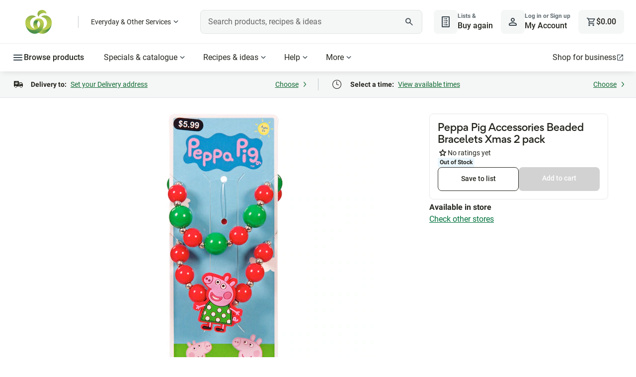

--- FILE ---
content_type: application/javascript
request_url: https://www.woolworths.com.au/YUS6oRbKWJyiqH2Elw/5c5VQb3XEwbYwt9N/fQUZPAE/EnNmD/Uh1VAgB
body_size: 160641
content:
(function(){if(typeof Array.prototype.entries!=='function'){Object.defineProperty(Array.prototype,'entries',{value:function(){var index=0;const array=this;return {next:function(){if(index<array.length){return {value:[index,array[index++]],done:false};}else{return {done:true};}},[Symbol.iterator]:function(){return this;}};},writable:true,configurable:true});}}());(function(){Fn();LWp();Gsp();var P3=function(n0,k3){return n0|k3;};var k0=function(Dh,f5){return Dh/f5;};var Nr=function(){qz=[];};var PV=function(lK){if(lK===undefined||lK==null){return 0;}var Or=lK["toLowerCase"]()["replace"](/[^0-9]+/gi,'');return Or["length"];};var tK=function(Yh){return +Yh;};var gx=function(){return (Ns.sjs_se_global_subkey?Ns.sjs_se_global_subkey.push(Jr):Ns.sjs_se_global_subkey=[Jr])&&Ns.sjs_se_global_subkey;};var mh=function(){var c3;if(typeof cc["window"]["XMLHttpRequest"]!=='undefined'){c3=new (cc["window"]["XMLHttpRequest"])();}else if(typeof cc["window"]["XDomainRequest"]!=='undefined'){c3=new (cc["window"]["XDomainRequest"])();c3["onload"]=function(){this["readyState"]=4;if(this["onreadystatechange"] instanceof cc["Function"])this["onreadystatechange"]();};}else{c3=new (cc["window"]["ActiveXObject"])('Microsoft.XMLHTTP');}if(typeof c3["withCredentials"]!=='undefined'){c3["withCredentials"]=true;}return c3;};var xx=function(){return cc["window"]["navigator"]["userAgent"]["replace"](/\\|"/g,'');};var x0=function(Kx){var l6=['text','search','url','email','tel','number'];Kx=Kx["toLowerCase"]();if(l6["indexOf"](Kx)!==-1)return 0;else if(Kx==='password')return 1;else return 2;};var n7=function(lN,MK){return lN*MK;};var b0=function(){return cc["Math"]["floor"](cc["Math"]["random"]()*100000+10000);};var v3=function(gN,Nl){return gN==Nl;};var Y3=function(){l3=["\x6c\x65\x6e\x67\x74\x68","\x41\x72\x72\x61\x79","\x63\x6f\x6e\x73\x74\x72\x75\x63\x74\x6f\x72","\x6e\x75\x6d\x62\x65\x72"];};var s6=function(){return bU.apply(this,[qp,arguments]);};var tI=function(V5){return void V5;};var JF=function(I3){if(I3==null)return -1;try{var WK=0;for(var FO=0;FO<I3["length"];FO++){var dD=I3["charCodeAt"](FO);if(dD<128){WK=WK+dD;}}return WK;}catch(rh){return -2;}};var dV=function(){return ["+B6\x07vK*]040) A=","B=!q\f9I8G5\rc\"/}$\"\x07S/\x40 ","5\x40.J8Y-","2O;","#","\"\x00S&\n3U\'Z\x00$","\"[","h/r7{\r,q\n4r\rx$#:\r\n4K/L5\v^</  _&1M60+V!;TCJQd_c|jGh","R:1!(_=","2\f.H;.K","3~","K$E\x3f\tU!9!-)],2l,#\v<M*","!([ *","1M\x3f2\x07_1",",7Q1\b\f0H-\x00G#\x3fK\n\\\'F:0","\'\n3O<!Z\r","6 3Q","P+/\x00$T)","0W;!","=7\x3fX\x3f Z+8O","5\x4076A","\nC;0%\"_","^","\n.","#x\t8C,%q\r3$M9v:P:","\x40","#\"8L.Q\n","G\x00+%\n;a%_2\x00_1","2{L2e<\v!",">L *","M%\"8\\.[%\rZ"," \n0`,6A>8","S","G(-Z6","m\t","6**$V<3\x00])!",";\n5M","\t$#3I;z:S)%9","O8/K","0%",".T;1M2","\f>N","!!\t)\x40","D","4Q-J","-\x40+1K5\f6","\r\"3Z*K\x3f\t","G$-Z\"&_\rhw;*.%`\b.T\v\x40m\n2(E|!E\b3\bu2 F2*)l*\tW\x3f/\b%i2Q w5:u\x07L=\tm]<\'8h*n0\t\x3fH>-{&7$$V;o>\b/.d\rJ -O\"\b\r\x00B\n8{\t(.` :~\x3f:.$;/_e!E\b*p24F2\x00)l*W\v7/&%d2^ t55u\x00,L\x07=m]29\'e8a*r0|\x3f\fH1#-~\b7#$VkK\b\".d\nd \"O\"5\b\r>B\b8]\t(.n 5j\x3f8$*/_1e!E\b3\bt*2 F\x07\")l*W\x3f/%i2^= w\x075:uL=m]&\'[8h*~0\t\x3fH>-y67$$V\x3fo>\b&.d\n -O\"\v\b\r\x00B\x078{\t(.` :~\x3f:.$,/_eE\b3p2-F2\x00)*W1/&%2^ u655e\x00,L=m1]2\'e8f*r0\'\x3f\fH1-~\b7,$Vl\b\".d\nd !O\"5\b\b.B\b8\t(.p 5j\x3f8$*/Pe!E\b3\bp2 F2\")l*W\x3f/%i2k5 w\t5:u\x07L=\x3fm]7\'[8h*0\t\x3fH>-z}7$$V/o>\b6.d\bJ -O-9\b\r\x00B8{\t(.` 5j\x3f:.$-/_eE\b3{p2)F2\x00)l*W//&%k2^ w65W\x00,X\x00b\vA&:+(^1k*;o0\t\x3f\fT6(xrJ$VwkW%i/lX>\x07+p\b7YL  \vM$\x07*/_`=0/<&w\b$~!\vg0+_\": \x00=}\nbw;)5`\b.T\to<:\"4[8h\vw\")=p\b%](\t8d`/8\r:jN/a<\r\x00`\b\x00 t $i`,^\rb\x404|l-w\'\x3fG>u ~)(1xo2: =\fbi\nB\rr20\x07a \x000\v\b\x07uj::\"c*D-r0\'\fp\f4~p$L_\":$5,\x00]24\v\r\fw\")z$e\v.G\n2(F|-0)u.\x00#jn\r\'F}66&\x07i\nhaE\r#A>~\v\rH2:XO\nkG7fI\b\x00 ~\x3f6)`mo\v2i\nh(rE\v\r\fw\f s\x00$bi2:X0F~_5g0=u.\x00\"m6)`ml&=4:x$W\r\x3f/#{!$v4`k1:\"/;ih\x07F>\b3\rp\b#\\+\r8\x402lA3Qq=w\r\fy*&~$o2:\r\'0F~_5#0\rp\b\x00 }$/$J`6h283",".<\x3f^=.>`","u,7\b\\ \v4D76O\x07\f9. M%]",">\x405.K(;8A>D",">T*3K","","1$[\x3f","]0\b #:_","5I;]&S",".$k,)\x002T-M\x072)\x3f\\8","5D\"J8","\bpx","\n_;7$","N6b<!6\"_,\x07Y6!","S<%G",">R;$Q","/","F0","12 ","\'D:","3Z$(51\x40 \'\\[~Kke:S*\"(R=l$Q$&\t8EyBNv\x00x~_!X",";7\\#{6C9","[x! (\\,5F","\"!\vN0!K\x00","(H\x3f\x00e0!\"$D$","\x3f(E\v3\x00I \f:O8.","\r\"4M9","6\r\"M9e<","\x3f5\x40",";k},",")(_","9\\L\x3f","Z=0\x003R0-\x40\x00",":\n:","\n&X\'\x400\rB<*c\'P\x3f \\7-)","^b5","s","+J","9T;,","!8\nP$$^!7","%","\"\"A&L","](\'","!8E,,","`3\x00\x3fE++X\t<\"!Z*Y#\tR","$5\b=","[6R0!>","F",".V0","\"\x40.[","!\"*E!","\r d","W%.M","8I=\x404\rB:","H &1","hdY2^tEe\\8 Cr>Ysn","\t!","<(.\"",")#)T%","()","3P\x3fe<",">^2%\f)","J",";F:","\x3f8M\\>S\'","=+","\b2O-*a9\n%>","dF","((W(4\rK","3(","\r7-\x40I",",G &\x00K*6","u","Q<0H\t65M","%7\\\"_6Lu9!\"9","9 L","",":CL *2S&O\x07Am","p","p\v({","X6-##","-\"","s0-|lCwQ- <o-\x07K/CChq8G;\b","}*+\t8\x407","7O%L\'[0!>","8R6.X,\'\x3fG%Z","\x40 8_8+99\x00\b\"V3!","\r*!","/O","","(+H=&K",":yV< J2[2G0)N018\"C","0%","\tw\'H a4->^\'\'\bM(","78","-.J(!\v)l6&K","\x072;9A%]","P\')",".","$I&L","^)(55\x4076A","v#W;+!,B","1V+0\x00/T)","1\rJ\"-\v.u<1Z",">\b3\"G5","!>G 2\b],(\f)X:*O","E<.Z#","#/[,\"!\v8S86A&",">C&)#;T","mCn","\x3fS<#E","I\r9","^3%\f1i<+I",")#Z","r:\v`k","L*O\v/\f\"\b>x$\x40=E","ZH7!^",")+<U0-\x40","E!)\t;T\'5","/9C%\nF","F#\tD4","8Y6\tU=\"=\"9Y,2\bL","U%*v","\\",";ov#u\x00\"","W9)4","P8","(O2,A","E<\v!","*#","#]","*","\x07O&","\f%_8","Z$B","\n$",">\x3fP0","\x074%\\*[\'","\b40P/[:S\'.1\":C(1Z!","(\"R<,Q1\t8L<,Z","-T\'\x40","+9>T<1","%K\x07/;;M\x3f[*$S4!>\v^;\x00K*4\n.U",".^$1L  ",":z","1\n\x3fD.MD\x07\"9","[\x3f[:Q","6\bQ!+B62K6\t8"," \n\"A%l+D07%\"_\f3P7","3","\'","O.]","6),E,L 064F7#B\'2#\\","M10","eq\x07&i","C&6)","2O\x00\b82","4Z","_;!>T &\tK","+4C&2P5!","C\f%","$G/\\0e ",".\x40","8s\r%\bp","W; \fZ6","O06",".l","\x004:M9H\'Y;",":$K","2M\'L>\tB\'\b\f),U,3\'P7\r\v1H7\'","=V6","K\'\x3fF\x3fL!VU:6\x3f(","!F:","U:4 (E .","V64)B1\x07V#9F","\x00\n1M2",",L\')Z0!\"9s0\b","7j-A","C,\'Z6,","2^&/)8O","%K\x0798%M9","i\n!.)C 7M!<M,#Z","m","_WO{Gzg","\x3f(M$0\x00","5\x40.J8\x3fB:%+(`<.^-3\x405","\vS!4() T\'5}<:o8/K","Z\'/\f)W01G>/K#H=\vS","O.]\tW1!\x3f>s;.L 6!<U8","#!>I;i367E8h#","/K\x07\f3","78"," ^+(\rZ","p#\">S<\'\x400\r!\n%","#6","T\' S  51T>+\x40"," P=\"\tZ6","V6\x07-U,0K \'$\\.M\x00Q;(","Ip","\x07\n;M","\f3\\[<Y!\b4)W","8Y-0O\"5\b=`.H!T00$\\,2^(4","\x078","8B,3^(!","","#)9x=$\f","-N)",":\'\x073x*P\x00\tB ),E<3",":F\x3f","%/","%Y ","O&\x00Z\r\"=D=O ","\ri","1!\t","6\\\n>\r#\x3fM8","6&{\x00l3d\x3f\x00\tt6z\x07)","%5W\v(K-","aF;\"[","o","//F(F7\tD","K0\n#F\x3fF\x3fL4_00)ma\r\x07","\'2","D!","C Pd"," 62S","X)=%-n","#)9y, K\'!)u0/K\x00:","49C\"L",":2L","%Kx","h\x3fF_80%;Ti,L1d8U,0\x40SC\'\x3fE\"]:Su\x07% 8Tg","Y%2","\x00%Q60Z\x00","W</K,+\v}\t>\'ZSR\\48\\.G\';_;+;emaHeu}7bU\x40JhK\ns%H\'\x400Q\'#)T:c+d8\\",";kz",")\x00M  $/S8;l2","E$\\ \t{:\x07!\b,E(","4","6{","\"","\'Q","!B4-##c(5","\'>(U,/V$(",".lr","9_}","#^+ ","\tqkM\x00\"5\\\"F=LB}m7\x3fT=4Qe0XG,,M\x07\f9Ik\x3fP#\tY3Q5 S&-Gg70C6.\fNF.3G-\t\x00[7(b$E,3\x00K*6Z;T7!Z\rS9L\'D;Q05=T&\'AK8~(O:6GK#B-Z.]&XubjoW</K,+\vd6W\f1KQ&K<\x00sj/\"_:5J&0\n/d}\n8\x07p\x3f\bnQe,&#!93K*0-Df`]\n8\x07t\x3fP#\tY3Q01aEa3HB#1\v>U0-\x40S\tK~t]8LsB\'\'8o\n;|\x07J+\'4N7j\x07\b\t#$FkL.W\x404d)pJ4m\n&8B-l^8/X.<QX{%\x3fF\'P5!)Xu+<\t2\b\"/L5X0!6#=T;5C9\"3B-+AS{zMbR\'7D\bL!b;P%4Bi%XG,,M\x07\f9Ik\x3fP#\tY3Q5 S&-^l<)\x072Mc9S_^6E\x3f\\.[2Y\'\r8n\rq 5M$0\n/u!U$8K]6W!601\t\x00L<*U<0O\x07uG:*\x07\'e!-\"*e(&Cg%)N\n6\\\n1\npO&U!+\"mWa5MMi!L&S<6[C\t<M(]}\bS3*)C&1M1=M)\r+nU\"lMgL=[0%.!Ts`Q&+\v;H>7\\2Qwg^!B4()wy<H1\x00\\-0W\bK,z\ni\x00.W!,d92\'\\Y0*)H6,\x07W{S9L\'D;Q0\x3flt$B#1\v>U0-\x40S\bK#G$.=EM#6l\"\f;gGMk42U66WC>%\\*G0\tY3Q2s\x3f\v\x3fm\x00\n&8B-lM#~GeY!B:=<(e4\\Q 3E7\t7>R(&Jl3\\>[=L_}hnX\'7T fI&W8.[A/zMg\\zy9*8_*5\bP+d\ruUu0R#/S9L\'D;\n05=TscP7)1u#\\Ay\b7D\'!\x40S|\f9/,E*)IKl\x3f8U,0\x40\b\'l\n\x3fA!Aw]%>*\v=<B j/\x40)]H\r%K&0Th\nC;0%\"_i7I>9(O:6GC.CS6O&U!+\"mUahB3%}Fd9SHK0G#cO&U!+\"e23K06\v}U1+]RJl7ZkDn#T\x3f\'8cV,51M*0\n)X)\'aWjp&>Dx}*edr6G2eX`OdA];\x07~_g\\zJ}y;d\n\x3f \'ysQ+-Z\'k^eY!B:=<(\f#\vZ&0K>S<#ZS~P0]%J\'Y;Qd92CQ <\r{6FuGtZ.]&Xw,j*\"C\f Wml(O:6GK%B-Nc]}1\".E .1m/D-7\\[\x3f%\x40=Y>l>aE`<H8mL G,,M\x07\f9K.\x0096EM3*/9X&/AQm-I<\r,nMZ\x006vDvA{m<,h>aP`z\bYmf5S65\fRF^;E\"Q;Lz\x404d*p]g Xi7X;/#BX%\"]9GssS+.\'T*5Cx0M.\bdA];\x07~[g\v\f3W\"-8ov$OM 7\n1W<j]]$<67A\x3f\x00}^0ld+D\'\"V**M)\b\",Q/t\x3f&\x40U|\fm`eW</K,+\vuUp9\x40[Y\x3f9_i\'\x40Cym1ds$OM 7\n1W<j]ZU\x3f8\x00cO&U!+\"eE`:\x073%\t(Dd6S~cO&U!+\"eE`:Z1137j\f\x078t\x3f&\x40U|\fme0Ra-O^7#L W80\x40\n>A8q3_;\x07+\'(e:^)1\x00gG,,M\x07\f9C\"9\x00(\nC;0%\"_i.I>6\x00)T+,w~\x00-\\=B<*d(&hQm0I/\r<nAZJ~$M\x3f\\!4L%s,=)Qm+I2\bc-Z~0]%J\'Y;Q\bd9;m>2/7\f\x00\'8L.M\x00W\'fw\x3fT=4Qe\"3B-+AS\f{S\"O{NS-\'99X\'&Cxy\vtU10A[\r2vm9[<w6!\"(C(5Me-}\x4050Kw#F%\x40=\v|J-*e*.\fO)!8E{NJ,0\x00i];Y\"Syqp^`5\tM*3E4+\'Z\t\r,7D>LiY<d|aU&/dt G60U2>G/<\x40S{6+pXrzHD3%}\x40d\'\x002\f7\\.:\n4X\x3f:,Ci4\\`m%I8\bb+H[J,0\x00>nQF|+\"9X\'47!(S7b[\n1CtF.Q\'N\vhL!b T=)[l!K.D76U<$8\\vL}\rD2J! >Ti(\x07g0\r/N.`NFy3\\#F7EM<ln>D:1Q!!U80ZQF^j\\#[<;Lf/\"\\9-K  GqDw#\\\x40y\x3f[;H\'^\t\')=E . j/Fp\x3fK\bu3\\>[=N\vhL!b T=)[cb\x00s\x40;0[Ku3\\>[=N0_%>*r/\\ <\x00>T-+\x40YX!\n$\b(;DByh)d\n \'I++0\x405`NF\x00y/X.\x00(P}y)cU&/\x00g\'\n0Q5\'ZAmI%]8Y6R0%(]-cM\\k%:d^Z\f9\x3fF>LhS!6\"6G(-Z\'K<S>nJmxL$G6Kw,>\"Fk|\\&j$Q<d\b[^u\b9E;E6S1Sh)c\\,5\tP!yG)I+-YQWy\n$OvJ}\rD2X910W</K,+\v}~q6R!\n$\b.!B[0,#)\'|,0\x00/\x40--\\(>l0\x00=F:\beLyq#;$J7*E/=\'B#kF>E\x3f\x40!6#:t|\\ZcbsH-\'\\\f%E$M\x3f\\!sY6b T=)[xf8U,0\x40QWy\n$Ov_<RuAheEe3Hg0\r/N.`NFy3\\#F7EJ)S6)9D;/Cxy\x00{\x07q0\x00\x3f2i];Y\"Sh>cP;&\\Q 3E\tX)\'k\t\f%Ct|#LsB0%8\"Ci%Z6d\v2Uy2\\\r\n3vIkqGS~Scl T=)[gmLqQb4O[\fj~Fg]}B0%8\"Ce3O^7#LfH\x3fj\f\x078tv<BB,!e\x3fT=4Qe6K0D-*AFA#$G<\v4#q\"(37j8M<%O\x07^9:DgYhW\'Q-q\"(37!(S7bGLM38Mt!7B{!\x3f8]=\x00R X4/#BO%E8M3]n;<8^*mCM 0/O{cN\tM:\"\x40$MuJ\'_))9Y&%\\+!)u0\x00\tj9A/\tcE\'_ )!T. Zx*1Mu2\x07IYxE.];RhS0$\x3f^>cMMk%:7\'YS/\'Z9F!D<!>,E&3AM 71Uy+]S\f#K7FkF1S6feaCg%S #)Dd,[O\'B+N>G0_:deE`:^7d`Z-0W\x3f\x00m\rTh]<d8ka3O\\$05m6!\x07 R\nBzk\x40=LBsWl>cW /\x00S)=)2Bd6uA&O%E7N\x3fL! Y6L0~l`mW,7K)S \x07\x40\x07\t\n2xX>Z;DD|\f\"9#R=(QeM)\b\"4O[jxK$D#\x00S!+\"1M2<ZMk0-Dd`\x40\t6\x07t/L\x3f\tB0Q6b,C.m&+\b-M<6G^%0]%J\'Y;Q.d925\tV6j/X,Z$V\rS\x3f[* Y6Kf>\"^=cbi0K;N+\x07OKG\"\x40\"Zz\x40B=7b\x3fT:$dtL G,,M\x07\f9K\x00\x3f\x00(P}m7;P;a1\x000$R2#Z%\t!BU4(d9r(\x07g\"3B-+AY^j/X.F5LB{!49;$J7*E)0$R\n\x00\x3f\x07\x3f\tX2,edJ\x3f  yHl\r7H\x00#9Fk[{EM36dvb$]Kk(\x003F-*ZxK*E\x3fDByme\x3fT=4Qe6K+\x4057KN826zZeM<ShPu`\x3f\n;$J7*E//#B^!\x3fLk1*)pymB~6\x00)T+,U\r2\"%T.S!6\"6_,99;T7!Z\rw*~0[6C\'\x3f:,]<$[I*-}u&AYv[+U9L\'D;Q=b=C&5K<4\x00`Eu+WA48[\x3f[&B:f`6G(-Z I>N7$G6\t:Mq\bcyl(a*.L16>U60\f_\x006\x07#MqPY;-+8C(#\rZeU \bu;\x00\'\x077QH>\t\v3Y `!kQ 6)N+[>8\nb6B_&6!\"(C(5M1\v>U0-\x40N9\b\"A$G{.\x07%>mCtc\x07J+\'4N7`N\'9Nk]uJB{+\">E;4K*6^/D-7\\ZB%Mp\x009nQO)\rf\v(_,3\x00K*6#(O:6GAjVk\x009\x077E%%5P$$C7j\v<L<k\x07Wy7Z 5X6-##=hM 0/Oy\rL\x00#E%M\x3fy!B:=<(~/~.]/!)*\'Z#\t\f#\"Q;L\n!] ew=o>`56\n)NWzDg\v\tX0%8\"C4\\1-\n3pk\x07U%\"G\x3fP#\t\v.).Eg\"Z$0\x00uCpnZWy\n!Z*Yn\nC;0%\"_a5HD7!(S79q,6\"\x3fT.\x40s}\tj<\x3f^=.F5!LqGq:\x00\t\f#\"Q;L}1\".E .l\x3f8U,0\x40S\v>+b6Bw&\b*/E,3\x00K*6X%\r<lO\x00\r4V0]%J\'Y;Y0`\x3f\'m,m+N0&CF^jpc\x40n<D:-\x3f(r7\x00Me%X3D.bV[\bK#G$%<E<X>(E<3 j\f.f<,K8]%J\'Y;Y6erPs OQ <u\bw6FK\r#F(]:X}m7\x3fT=4Qe0K9N7\'\x07U6\x07#MqH}S-le0`<Mzm&LqGq WA8M9H\'DwXh*eSe4M#1\v>U0-\x40[R%\"]9Gs^<9ed/ig0\nU++\x40YO\r#F(]:X}X\x3f>(E<3+\x077D:64\r27\\$[NK|Xh)cZ,8#1\v>U0-\x40[J,7Zk[n#T\x3f\'8eE`m^;N+jX\tC9K\x3fFk[z\t%7$e_`zZ113<l\\\r%3\x00b5X6-##=iHD#+u<lB#m0_2;L!b=^9iH,\"M30,R2#Z%\t\'B\x4041)p_e5O[**\x00`\x00hnZ\t#$Fk]}\bY;ym}=< j<M,\']N5O=E&Z$]<O%y7.^\'2M0\'2Sc(2lN>G0_:l8dJ \'IK--sQ+\'XNKO#\x3f[eG6BhAh8%X:oZ+0X)I01\x00,\b9k^$\x407Ly,%>-.ZxeTqU1+]];1I\x3fLnC9h8%X:o\fZ1,\n9{,K\vA{>A8\x072Qh\x07+%)ymW,7K)S \x07\x40\x07\t\n2xN$[\rU=Yea=h\x07P7l<Sy0C#\x3f[b\v\'N\vhL6b.Y(3 KmtL{\x076lM>A8!EsP-\x3fP\x07iJMk7\t4B<jZREqC\"\x40\"Z\bkh\x07+%)yh60\n-\x3f7\x40\n8~0];E{+\"(\fhqZI$6E)-*G\x00U%F\x3f[:\tEAb.^$1\rZ1-\n30$Q\v%!\nvn!\b4)dE!3He0K<S>y\\%v\\#\x40 BD#(1aU 2^1\'\rY:\'^\x07\f9Q0]%J\'Y;Y0e6X/iW,7K9N7\'\x07\x078v\\p_2\'L0$$Br\'Q&0\f2Oy\'W\r~$M\x3f\\!4_05=TtcW7+\r8lO^#G$%L+\v0]*jk;o\fZ1,\n9{,K\vA{xI9NnY<d|dh`B#+uW80F\x3f%\x3f[*)X!-)>%$X1,Hl7|C\x40NzS=H!L_h,%>=3z+04D*\x40.WjxK$D#\x00S!+\"vX/iCM*+dG].\'9Kb[6C\'d)e,/l\f;\t0lZ/8\bj\x3fA:%!:dJ\x3f 0y\nsB8.B[Ou\b7\\(AUwXh/p^g\"\x00S)l\fq\x3f+\x40.\'9Ki\x00hP}bj.2(\x071,\f.)0KG\ny\b7\\(AU|!88C\'a,j<U:*bOv[\"O{^<j<\x3fT\x3f}\b#-\v<M5;bJ%\"]9Gs\t<_\"%#P%-s*\'L D51KSS\"O{^<j<\x3fT\x3f}\b&%>I-MZ\t#$FkL{60/%}&\"Mum8M*\'UKv\b\\#[<;3l\bC;.g0$*6O\x072\"\b<\x40\'Y d/,E*)AP7d4O8.B\nYJl0\x00\x3fA:%!:qXg\'\bQ$(\t$m6!\x07\"8\b.:BP<% !H.89 \r8 \\\vm\r#F(]:X}h>dJ/.3%}Dd6F\bM#/m%]!S&_()#V=)L~![`boR!\n$\b%\'_&_0>4t\'5V 7>8|b+H[M#/d$JoQB=7b=C,7G*j<M5j\x40_Y>7D\'PUwXbj9Y 2OO7!aOw$G;G(\x00(W\'Q-q#\n+3^.94\x07j\f\t6\x00tv\'Jw+\"9X\'4xyX)\bdG].\'9Kw!J\'My%cW /\x00S)=)2BdF\r\"\x07:p_24L-s$*.\fO)!4N7xU\x402#Z%\t2BB,!q9(o\x00M\"yqHfjZy3\\#F7Q;<8o=)\bLk*\x00%Ud+\x00\r6\x07:Q\x07F0\x40F|K0$$Bg\"R5(\x00)Dq#\x07W\x008&D.]6VP \'8$^\'i7m4Gq`Z\t\f Ikv]}O%m8%C&6AKk%:+\'Z\t\ru\t$M*BqQ\vhj84A,=&+\v)H77KQF^jx\\2Y6SB=7b#T15\\Kk%:{0K\x079Ikv]}O%{d9Y 2OM3%\t`U1+]]0V\"*[4\x40B=7b T=)[xf8U,0\x40QW\x3f%%L+\vw*(oscP7)1d\x07U.3m[uJ!-\x3fc_,97mI-\\u$G\x3fQ0]%J\'Y;Y0e6W&3II$6E/-*G\x00U%F\x3f[:\tE{!\"*E!lP7zXmto\\Z\x006vMv];E{65\b_=3\bZ6\x000$U>7D\'PUhLy8dC,5M+d5H*lM;\"McL}Y8()9X&/MZk%)D+AROC3gY.60/%\v/4\\1-\n3\t-kU7Zk[n^<j8\x3fH\f/M,!sM<,I\x07NfP$vhA\'X\x3f:,Ci$\\K--sU+;k>%s9thP}j8\x3fH.xytZ/#\\S^2E5G&Y\x3f\tB<*w$WacW7+d\x40]\'S=H!LYhj-\x3fVrIZl98U,0\x40S*>Z$^sS\"Q>\x3f^;iCV)(\x00:\x405bM\x00\x3fK7\\\x3fL>BwX9`)T%$^1!<4D5&\r4\x3fG%\'\x40Dym7\x3fT=4Qe0\r4Rw&K630\x40\'\tD4+>wa5H7!(M-\fOY%G8M3]Uo9`o_,9xyX)I01\x00\x3f2m\'_&_%>*\f\x3f.\b[etLqQ$\x3f\"5\\\"F=LS}h>dJa/S)yX/]%0\x07U21\\#\x00uJ\'L0b!T\'&Wl2Sq4O[j[zFvG66-4;hZZy6^8\nrk\x40(>j\rM!\tB *l#L/4\\1-\n37jZ_\tO2G8$:\x40W|\n0>4J\x3f 0yHjOZW\x00jx^*E&\tK60/%=hM 0/Oy4AC2C\"6\\}\bY;{>eR`{1M*)\f.Dw0K\x00!~Kb\x07\'S;Y*`\"4\'Q&0\f2Oy-\x07R%\"]9Gs\nC;0%\"_ahI$6E/-*G\x00Wj\n$O>D6B&J6)9D;/AQ 3E\rS6/G\x00K\r#F(]:X}h%dJ\x3f $ys\x40)2B\nS{-\\=B<*l8=hQm%I2\r0n[_Ou3P\x3f\v(1\".E .&ltZ7jO_O>G#(q^\'3naE`<3+\f9ikSZR*8K$G=\tU!L\"9#R=(Qmm+\x40+bZNK%C&H!\x07}1\".E .1l\vtZ/#\\SX%\"]9Gs|_3>,Aai\x07J+\'4N7jZZ\x008~p\x00 _!,d993Ix0K3D!6\x07\b$vq[6C\'d%p_g1M17>m|u6\x00\x07K^>G\"%L+\va]\"9#R=(Qmm+\x40+bZNK%C&H!\x07}1\".E .1lL&W80W\n{\nz]gJ\x003]7`%9m<hqFu/W{.zPgehS!6\"mCahOH7%u\t\x3f7\x40\n8~\\bR5D}Je>F 5Wm0K-S<4\x07U\r2\"0J2SuA~>(E<30y(O:6GK~\x3fNc\b{NU:*).E .,*E3\x40/+I\f%BZ.]&Xu1 !\n\x3f 1y\v<W0%O\x07y\b9F%L0_:h>pEg$\x07Y \'4W<WO2V\"9]\'WD01>#j;mQxy\x00bc\'CDNfQ{g]}O%80o_<-\r9I<\x3f7\x40\n8~0[6C\'l-p^a3Ik)/JqjH\x00#9Fk]{EM\'09\x3f_i3Ik3<QqjH\x00#9Fc]zP:lwv:6\bK&,M))0KFy3P\x3f\x00(W&d|wX/iCJ6!F<,Z76I\x3fFkG2_20#\x3f25OQ <`b \\\b*3\\>[=LB{&>8A=iCM 0/O{n\x40~P5I8Ls^\f\'09\x3f_i5O^\'6-Uq`\\%t%H%Q4+>cD:$~\"!\v)e86O]##\x3fO#l=D:=,]<$f\x07/\x407&]QWA:4A\'Lq\x404\'$$E,\"J7!Gq;+Z$Iz\n&F7\tZw]f<!P=\'M(fIQ5#Z:=3Z8\x40<yS1-\vD%-7Z77\f2O{n\fa_tiO&\x00Z6\x3f$^\'\r\bL1f8t\bb!O\x00CdQ5I8Lq\tX1S~>(E<31j)N)j\x07J{Ub\x00zE44 4=)\bLi%:T4\'\x40\x07\bJ*G\x3f-\\=B<*ddJ;$J7*E<82^K#\x3f[gH!\vC8*8>4m#1\v>U0-\x40[R!\n$\b\x3f(\'L\x3f1vE;8I$6E87\'YS415Z.L=/W;\x07%\x3feeqH\"!N76K\vKu3J,EqE;L!b*T=K *4N7j\f$>!\'\tL.K&\vi\'*((C,3>V+\"\n\bb6\b\r99ZqL}\vS!!%>,\\,5Mm*K\bo}8>\'\b=ff3a3\x00d;$[ 6\x00/<lI367E.]6;_\x00p\n${ ek!$4)dbThW\'Q+q#T>a.Y#7/D<,m6~gzBQ0\x07##E,9g3\x00\x3fF5p\fZW\njxO.]B07%\"_ac6z\x07)E< [$22M9L!3_;+nd\n;|I *2SkxA]#;7Z*D6S\'Y-b\x002t\x00\x00:\vda!$4)db!\tX16)\x3fs.OX 05<S8/K\x07x}d\x3f}5\b\r3z2c\x07>7D\'P(S!6\"6V947Z+ \n/-lX\x078*T%\\\x3f\x0021(_-$Z7~sS<,J\t%*F>E\x3f\x40Q%v(_-.7j8O=-\\A\x079:DgN#\x07*((C,3[Mk6\x003E<0KI+#D\'T.!_*)5EtwMo7+\b4R<lOK\f~gG{Ek|_\'-9R!iIY0*)H6,Z\x002#Z%r|J\'->Tiw[M 0/Oy!\x07U2\"a\x40Zh1\".E .1m4Gq\\y%i9[2!Xm>(E<319M:kR9\b\"A$G{\'X\x3f:,Ci$\\Q0(\t`-}\x40mI#F/L5X0fmpE01P#d6$L;-BU]\f8/E)F\x3fB_!6-9^;C1Ga06K8tup\x405DX (mpT`:^7d\vqNu+Wj0\v(r\\9Le}vE;8V#l\f`\t<K];\x07~\\b\x00}S-h|p\ft3HD,\"MC3\'M\x07S~Jk.\x00!\tB *w.\fhpZ)7\x00}G60HZK4V~Fv\x40}W9l)dg%Q mC{\t,l^\b\vx^*E&\tyj (_.5\txyt:CRX*\b7\\(A{.ym}&|B#-\v<M5;U\x07\t,0\x00jJuJX (mpTg3K06\v{\x07q#U2#Z%z\x40y7!/9(h\x40x%LtS<6[18I\'E*_3Y(e9Y;.*9/D-7\\[*~wgfzJ3*/9X&/IKi6L&H\x3fjZZ\x00\n1Ct[\x3f[:QwLy84A,.\x071m8U,0\x40SK#G$p_2;L\v.\'T*5OO7+2U 2K]\f$A%N}W9l8d:-\b\\ l]q\fhk\"8\nK9\tU!Syqp_og&+\v.U+7M\x07qM~Fv]}Y;0>8R=.+%\b8\bu`c\vAjVkF7Uq\x3fS!Syqp_v\x00M$=K;S6/\x07RYu*$O>D6B&Syqp_5=Nam{_\bH%\v\x07KhQnTz/_|Y{v](,Z!mZS+#WWTM#%\\cGzSS}h>d\v\x3f.\b[et \tnaZ\x0718K\x3f\x40<|\n0$\x3f^>aZ2d1$Q<\x07\\IF=H\x3fRu08(\\95AK*d8R-0[%vF$G~B0%.!Ti(L1%\v>Dw\x40:C82M9\t\'7d%9T; S hE3N7oO\t.K9J!L0Eu1\x3f9! Ze%Er /LM>3Z*]<k}Xd!(E!.gmu\bu$ S\nG%\'rb1=L1dd9|(Q1(K\x40-\'z$E*]{E\'7#!G,%.O1-\n3Rqk\x00\x07219F.%Q;3l\tP=$H1+6)S0,I[RO.V8I=\x404\rB:h(pHg.\\51I: lJ\r\n4M&F!8L=b%P;%^7!&2O:7\\\r4z_vP}\x00W;1-*Te#\\Fk(3F,#I\bOV/;E2P:)`5\f0oL 6$:D76\x3fFy\n&XL!_:h8cP+3O1lG/D-7\\YO,%=<U%~(1M\'4\rSi0gQu.OI\fO;\n%)7\f2\r8\"8]%m\t\\)I3D-xF_mzI=\x40F9K`8P-{\x07\"4gR$k2KgqJ2Sw*(o\v;$J7*E)*6ASJ*7Zkv#K|]0e0`hZM 0/Oy$[>8\x00bR!\tB *l9(1S<l5H*nO:8\\8\x00.|Ymw.P:$A\v0K)d6\x00\x00\r#G\"\x3f}Y&\t)>B(&&%\t1\t-lZCWyggZ6\x00P{(#>TahZ\\$7\x00}c!O\x00A22\nq[6C\'d8cB=.l9t\r-kSZRJl3\\>[=LP \'8$^\'i>6\x00)T+,\x07U\':Qc];Ey6+8\\,/Ll9u\b$kZ\x40","P0\'\r8O=","33"];};var JN=function(){MD=["x","JE\x07^30","HMA","\"\rB1JD+","6Q\"\f#2m38T\"","w(E3\x071%\\+4 >D5QC(\tP",":\b<\vQ","S\nhI_%","\x40","F70","H\x00\\Q> #2[)","4Z2:;r8BH4,","+w\x00W4\'>C8#\rT$JZ,\".\nP","WL\fg","0)",";\n/[34 2T$FO6$","r~","f8%","18\nJ!\tY","#\r","+\t:[1MZA%","<9E(%","A\"\n\'2b83\bS3wX9#P5QM\x07F\x3f\n;","(4#]","D5QC(\t",",J","+","Z4LF","ZI","{LTx3tv3<2B8#","","l]=#JX\\\x00G[:\t","#\rob4","N=\v![1]","#P%%3R7","4S8\v:#>0>\r7I4;\f\t\bG8!>Z3","V541\nd\"LZ\b\'\vQE","\'\b5","zGGb","0#}46:$Y\"QE(R\x00Z","\x07\"\x3f\\\x40Mm\t=%","GC+\r$G;D","]]Z5;4P1","1\tE9NO\"","6\x3fT/&","\\3U","\x07M","#L^Q32:%^8#Y\"BC6:","O4!","Dl","40P\x3f=\'","z\x074#","h;","JG","]%|X","E3B^=","_PG_\x3fS892Gsm1Z&V^=v_e\tX\x07^/8","-$0\r^%K","Y;FY+/","\x073{","\bg>L^7- JH\x07\\","G/> ","\x00","V:O","IS\x3f\t>Q)9","mH_MwmI$4w><`VEmToW\"XV.W<{eBq\"","N+","]\r",">BX<\n)\r[6G]\x403\v6.","PlE","[\x40F3!\"G8","SV","^^#\x002[:%:","8P[+IV\x3f<8[<=\r\vD\tOE9-","6%P<%7.U<FI,(3","G5",")","G:VM1\fJ",".>","\x40E6!\rS0HD6V20$F","MF","\t!\x00#l","=R8","J[[4\f9>A$|7R8WY","E3MN=-\r","1KL","A$18V","[\\2(0$F<67","\x40\\","_P%:%P","\'RPlZZv59\"Rp8<","\v.\n","\x008>A","i\nU\b","C","_S&","+\t)\rJ","7Z","_\x07","ZIW22:%^8#[\x3fMO:L","g#PB&Y","KN","\\90L-4","[%\f7>Y4%+_7MM=","Mw.09F4><","W","AAZ\"","NP2]Q","HL_","Q&\x40L","sV5#=\fR\tBY!+,]\x07Y\x00aT9","/4#R%Wg=!u\tz\r[W;$64P.\"","M]:0","\'P+=","Z]\"",".","YGG5","BZ*<8+W[","\\G5\r88C8","F/2","T","_E\r","8\b","aA\"9;a/85R$","\x40M\"`","6^8GE/h2[HTxS/\x00\'we1$5L^8n!)WPeF\f7%T/(","GY318B3","\\FKM","]84#","[1\v4;F",".4& C\"QC:\b<","5TO6G","->!V:`E<","EX7\v_\x073FM",";&W\x07y[E91","K","_5","K","_9;=R#[\x07A\\","]ZF9","]I","<$","","#6Y","%\'c8#!\bX8","57^5Fg=\'\rG","F]2\x00","$A<#&5D","KW5>Z04&^5pC\x3f)","JF.:W]TxG1H9","B:","2:\x00ELN=<<","A8)&","k","Y=;Q#]ZU3","g","/vP\x40\x3f0%j8\'3\rB7WO","3R%LG1\b%","ZV#0","3[O;\b<P","T88=NgoD","O\x00]",";8L^xh\t_MTMG;E#6Y(4rQvWS(h/[\x07\x40\x07[]8+4:P","\x40\x3f0%","\x3fN_4","\rX7GC6","$%\'Y83d3W_(","%\'","X","bD7E;\x40:|;dL7h1n4 `Tj]!0%F","[M}%{\n8\'Z34<","%\'x4\x3f=a3QY1&","F\\\\#\x00","<\x00[","=^0JI9\t!P","B","#[9A","$b-","MW$0","\x07]_\x3f",">0\vR5W","ZD","\"\f1","4E;|Y-%J","\bQ\"","[IK%4#P>93P3","]8!%\x40>%=","!\\\x402D3\v!","#4","Q0","MPV\'",">\x00D\"tK,:/LY\x00","=.]_|B3","=D\"Q_;\t\'\r","O\\\x00G[:\t","fq\"\x00C>c]-\x07NL\x071\x40\x3fIug}7dm]xGE\x40DWu1n","4\"A27;\r[","2GZF9u>F}0>R7GSx=PN","%JdLS","3X<:X\"WF=+)","9 ;P","o\x00J|_3E;\x40:|;","Z>$\x3fY\"",">LY,)[","MI3W \f62F","^+","vF",""," \x3ffsnb*","\x00W4<#g\tR$`E6-JG","V!QK(","\x00\x40\fMv3!\x3f","]_[",";P)%7t9VD,","-4FI\\\x00$\"P.%","gdo\x07\x3f*l","N","\r)[J[","M^Q35</P13^9","=!\v[\x07]Z","Y3","W:","L]L","\v:9P","J","7=","1e","S%<0[","\x00R","8E0","!8+\rj\'\v,~Yej0D<>z","D7-1_",".&Q\x07","k(\r$n\tz[[9\v","LL5W7:9","%06Y)9\rB1JD&N\x00H\x00A\\","c6\v)WPH\x00\\_&u#Z}57C$VI,\b:GYAW$7;P}8<C7MI=SB6PU[M\"\nu5P}8&E7AF=QhQ]HZKv\n7=P>%!AZ#P^x)\t[U\t/{_4\n9y\\)4 \x00C9QwpTh[F","\bj9#;R$|_6\n:NM","QF[_90","3\x3f\bY\"|","\t=Y\v","7PS6","[\rdQ","&BM=$","%Uo|=,L","ca","9&G%","W$<4P\n> \nR$","yJ","\x40[\x40\"70\'Y<27\fR8W~=<",";T36",",1_M]E\\\"E\">A5>\'5B^;hLU\x40I^/","!8p14\x3fY\"",":2Y8\x3f;Z\tjn\"]MZ","+0>RE",":O\x00[L","YfF\'\x4090%A$7T$JZ,:\f","W ","\td>3","Q9Z8GS:\t,C<8>\x00U:F","X9","GA3: [","OK+","7C\x3fNK,"," ya6","+wW:\x00;>\x4007V:VK,","D","0!Y",":P+=","\x07["];};var nO=function(BO){return cc["Math"]["floor"](cc["Math"]["random"]()*BO["length"]);};var NV=function(jx,LK){return jx^LK;};var pN=function(){if(cc["Date"]["now"]&&typeof cc["Date"]["now"]()==='number'){return cc["Date"]["now"]();}else{return +new (cc["Date"])();}};var zD=function(){return gV.apply(this,[vW,arguments]);};var EO=function(){return gV.apply(this,[C1,arguments]);};var RF=function(gK,J7){return gK&J7;};var S5=function(Xz){return !Xz;};var Sr=function(lr,gO){return lr!=gO;};var UV=function T7(FV,dh){var bz=T7;var cN=Dr(new Number(ng),Dx);var U3=cN;cN.set(FV);while(U3+FV!=jn){switch(U3+FV){case KW:{GF.push(Mx);var bK;return bK=[cc[dF()[mK(LF)].call(null,TK,S5({}),CI)][dF()[mK(sF)](Cl,S5({}),fI)]?cc[dF()[mK(LF)](TK,TD,CI)][dF()[mK(sF)](Cl,W6,fI)]:dF()[mK(I0)](lz,Cx,jh),cc[dF()[mK(LF)](TK,L7,CI)][k7()[d6(Px)].call(null,KD,L7,t6,E5,S5({}),WI)]?cc[dF()[mK(LF)](TK,jO,CI)][xN(typeof k7()[d6(bl)],MV(FQ()[zT(Ct)](GE,gs),[][[]]))?k7()[d6(tC)](lt,ZE,xE,Eq,hb,fv):k7()[d6(Px)](KD,pQ,t6,E5,zv,KD)]:dF()[mK(I0)](lz,Xr,jh),cc[dF()[mK(LF)](TK,S5(S5(tC)),CI)][xN(typeof FQ()[zT(hX)],MV('',[][[]]))?FQ()[zT(QQ)](PR,Mq):FQ()[zT(Fv)](WR,xk)]?cc[kT(typeof dF()[mK(VA)],MV([],[][[]]))?dF()[mK(LF)].apply(null,[TK,S5(S5(zb)),CI]):dF()[mK(Qf)](OC,WI,Vv)][FQ()[zT(Fv)].call(null,WR,xk)]:dF()[mK(I0)](lz,HD,jh),Sr(typeof cc[dF()[mK(LF)].call(null,TK,R9,CI)][FQ()[zT(jO)](L7,jk)],kT(typeof AA()[HA(W6)],'undefined')?AA()[HA(zb)](YA,qJ,LF,LF,TY):AA()[HA(Qf)](CE,Wt,YR,pQ,VX))?cc[dF()[mK(LF)](TK,kE,CI)][kT(typeof FQ()[zT(KD)],MV('',[][[]]))?FQ()[zT(jO)](L7,jk):FQ()[zT(QQ)].call(null,MY,df)][dF()[mK(zb)](RG,OJ,sA)]:RC(Ns[dF()[mK(hY)].call(null,x3,HR,Bq)]())],GF.pop(),bK;}break;case gL:{var BD;return GF.pop(),BD=vv,BD;}break;case Zm:{FV-=AL;if(kT(db,undefined)&&kT(db,null)&&vG(db[dF()[mK(zb)](VH,WX,sA)],zb)){try{var Tf=GF.length;var hv=S5(S5(bS));var Ak=cc[FQ()[zT(Ib)](Nf,XC)](db)[xN(typeof AA()[HA(c9)],MV([],[][[]]))?AA()[HA(Qf)].call(null,EH,Lf,N9,S5([]),r9):AA()[HA(TD)](QQ,W6,q9,kC,zE)](mC()[Gv(jE)].call(null,BE,hk));if(vG(Ak[dF()[mK(zb)](VH,zv,sA)],QQ)){vv=cc[xN(typeof mC()[Gv(dQ)],MV('',[][[]]))?mC()[Gv(RA)](l9,nf):mC()[Gv(E5)](C9,hX)](Ak[QQ],wb);}}catch(Mt){GF.splice(Yf(Tf,tC),Infinity,dJ);}}}break;case cj:{var dH=Sr(cc[mC()[Gv(YA)](ff,Ob)][dF()[mK(E5)].call(null,kA,hb,E5)][dF()[mK(Xb)](CA,S5(S5(tC)),jH)][mC()[Gv(Nb)](Ab,sC)](FQ()[zT(GY)](rk,nH)),null)?FQ()[zT(E5)].call(null,U9,OH):FQ()[zT(YA)](YE,Nv);var vf=Sr(cc[mC()[Gv(YA)](ff,Ob)][kT(typeof dF()[mK(kv)],MV([],[][[]]))?dF()[mK(E5)].apply(null,[kA,LF,E5]):dF()[mK(Qf)](MH,S5(S5({})),p9)][xN(typeof dF()[mK(QR)],MV([],[][[]]))?dF()[mK(Qf)](sJ,sA,FC):dF()[mK(Xb)].call(null,CA,zv,jH)][mC()[Gv(Nb)](Ab,sC)](mC()[Gv(Ft)](pk,SE)),null)?FQ()[zT(E5)](U9,OH):FQ()[zT(YA)].call(null,YE,Nv);var HH=[qt,xY,WY,Tk,Vf,dH,vf];var HC=HH[dF()[mK(xX)].call(null,AD,DQ,hq)](mC()[Gv(lX)](OH,GE));var bv;return GF.pop(),bv=HC,bv;}break;case Ln:{var db=dh[bS];FV+=zW;var vv;GF.push(dJ);}break;case sL:{return parseInt(...dh);}break;case fm:{GF.push(dq);var qt=cc[xN(typeof mC()[Gv(L9)],MV('',[][[]]))?mC()[Gv(RA)].call(null,LT,nq):mC()[Gv(YA)](ff,Ob)][mC()[Gv(rH)](Nv,Bq)]||cc[xN(typeof dF()[mK(Mx)],MV('',[][[]]))?dF()[mK(Qf)].call(null,vT,KD,dA):dF()[mK(E5)].apply(null,[kA,jE,E5])][mC()[Gv(rH)].call(null,Nv,Bq)]?FQ()[zT(E5)](U9,OH):xN(typeof FQ()[zT(sC)],'undefined')?FQ()[zT(QQ)].apply(null,[pA,Db]):FQ()[zT(YA)](YE,Nv);var xY=Sr(cc[mC()[Gv(YA)](ff,Ob)][dF()[mK(E5)].apply(null,[kA,wb,E5])][dF()[mK(Xb)](CA,S5(zb),jH)][mC()[Gv(Nb)](Ab,sC)](mC()[Gv(Sf)](Nf,PQ)),null)?FQ()[zT(E5)].call(null,U9,OH):kT(typeof FQ()[zT(DR)],MV('',[][[]]))?FQ()[zT(YA)](YE,Nv):FQ()[zT(QQ)].call(null,Hk,zH);var WY=Sr(typeof cc[kT(typeof dF()[mK(Cf)],MV('',[][[]]))?dF()[mK(LF)].apply(null,[HD,QG,CI]):dF()[mK(Qf)].call(null,tY,TD,cH)][mC()[Gv(Sf)].call(null,Nf,PQ)],AA()[HA(zb)](YA,qJ,jO,Y9,M9))&&cc[dF()[mK(LF)](HD,dq,CI)][xN(typeof mC()[Gv(AH)],'undefined')?mC()[Gv(RA)](V9,GE):mC()[Gv(Sf)].apply(null,[Nf,PQ])]?xN(typeof FQ()[zT(R9)],'undefined')?FQ()[zT(QQ)](ck,wk):FQ()[zT(E5)].apply(null,[U9,OH]):xN(typeof FQ()[zT(pE)],MV('',[][[]]))?FQ()[zT(QQ)](fv,gT):FQ()[zT(YA)].call(null,YE,Nv);var Tk=Sr(typeof cc[kT(typeof mC()[Gv(KQ)],'undefined')?mC()[Gv(YA)].apply(null,[ff,Ob]):mC()[Gv(RA)](NX,AR)][mC()[Gv(Sf)].apply(null,[Nf,PQ])],AA()[HA(zb)](YA,qJ,Y9,ff,M9))?FQ()[zT(E5)](U9,OH):FQ()[zT(YA)](YE,Nv);FV-=Oc;var Vf=kT(typeof cc[mC()[Gv(YA)](ff,Ob)][xN(typeof dF()[mK(Hk)],MV('',[][[]]))?dF()[mK(Qf)].call(null,qD,S5([]),lf):dF()[mK(UX)].call(null,dv,Sb,tT)],AA()[HA(zb)].call(null,YA,qJ,Ob,S5(S5([])),M9))||kT(typeof cc[dF()[mK(E5)](kA,dq,E5)][dF()[mK(UX)](dv,S5(zb),tT)],AA()[HA(zb)].call(null,YA,qJ,hY,Sb,M9))?FQ()[zT(E5)].call(null,U9,OH):FQ()[zT(YA)](YE,Nv);}break;case hp:{return String(...dh);}break;}}};var HY=function(hf,RT){return hf<=RT;};var Gf=function(jv,nv){return jv>=nv;};var Yf=function(Mv,Vt){return Mv-Vt;};var nR=function(){return ["\x3fP","y;!0\\\vPTUPE;>7","JULUFt13<U1^","3188uCA\vN\b","27+R","JY]\x40K5","RR\x40g","HUUP]","FA5&3u7^\x00XMA]R","JKSU","*\x3f","\"7S3ZXPO^Q","XA","0V",")rz0RBOEAK=7#","P\rYVMU","8Z\tN","\x40RUE","C,RN","SSBD","BJP\\C]","B07>E-","R;]DKdQVE","J]P","i*Gy\\QEGW-","ZA^AA530M;","G","e)\">DRnKR_P",": N3VE{}ftM<%7S",";4S\x3f^\x00","GFV","3D","*%%","RV6&=U\'C\x00","\'jcj fF&j2n8","qP+;<F","\r\th~","*`r-[`TAIe!`/b$ipSCcU\bX)pjxfS[S`\x00|\fKRA)M+j=qIzd;aHRjzxfX~{leOvirSu1\x40smIqiGf.r$yHBNQm5Ob$iHqqdGj!\x40g\fjrCrce\"`\fB\x07UUEg7`U\b{aqceg/b$hhMwe`p|uA\x40ce\x3fYr\\ulqc\x3f{B4jpDwp=Q<^BxkS`eyC)v$jhaqcmk\"`\x3fihaHce\x07\x07G\x40xa^REH/b$hoK\x00we9`f#o^astOi\x07l-rzxcau\fr\v[XQacc;T\x007D\rGumeCqjxaqcq\v\vFp4|\nlqc<Q\x3fB4jryJL:9Wt3i]oycT.`=\x40\ro^astOj%pjr$Gcnvcfr5`b2NaCseS\'D$dxazup8*yC)v$jhaqci\"`X*ihaHce3k\x07G\x40xa[JSQr/a[HacU\bp$T0jrKqcH\v`ZzxcTu\fJr2vaqh`&r$jzy\x40{K(9`2[=mxcYSuf=f$`rPqcn\bp\\\x40xa[xUH/b$hlMSwe\"`y(H{qqMU2L\x00#jxoqcn0#Br$jvaqh}*`/b$M`t~H~>>{3W\nJoLAC!&gDssZ}zrk6cgjV0amWe9*Or$dxazfk!e9r\"~\nrICsl<\"Vr$HJGFW5`d#NIaqt^;>KV,jIWuce\bfc0WITrFF2fG<|OIqCOaonj=a\tvxrM!`T$llb[Eg<Q)v$jhqcH\v+V|$jctTjn)0\x3fD0r4j{PQuH5b\nd4~xace2c9X)r*jxj[mo:`|$jsgQJu5`a\bYuaqe<\"J.D jxqce5<gpjxd|cemJ&]zxfSf*3\nu7r.H{aqgkl=q4j\x40aqme8E&b$RNc\x40ce;3Ir!LxcdeA){-i2WDwHMf`^/ZZhuceL2Y jxatib>`~j\raqOn(f5er$xa]l(d={3QXoycT.` jxatHE2u|$jssjU>k0B4j~BwtQa\x00NjT dxazKE(0;`&jxaqcS`wm^oqcn1r\baHWfhf`^+HqqgG(\x40z$[Naqc|n`wHJaIUik7RrwGWcew8TQjxMzSi`r&qqce5jC$jsbTZu=#Jr\vCafqaM(b=Y~xk{ReC\fb$DHKqcIi*`Zzxcbfm\fj.r$amCHse6#9`]7JasKU\bu3\x070jrk\x40ce\vYr\nZRaqO}mb7B4jzsgoqQr/[HacU\be9r&zaCeco2\fCXJatEe\b4W2UB^qTcK=^3C]gfdF&{\tU^c^cuFp\x00mZuqoW+%qX}{uH5b=Y~xacfc:EZjxjaqA+V|$jknizv6#`jWCWaJcT$hlg\x00we!e9r&Imeeci*+V,\"Xloqcv\v\ns1B4j~C]dQkUjT&Exqqc!e9r nf\x00Co2v\x40\x07\x00YEg7`C4xa[s]mPj}Gqgpb\x40X$iqnHAJ\r;j=q$jqlqQW+%mr$xbuL=;Qr+\\[VKe1`x\to^asAN>+V&XJatEe1g\'PW}sB^qJbT$hZJWwe!W)\x07$jUbDemMG#j}eqcer\vb\rXqce7HT$h\\fURe\x00<{a#I~vDxslb13lNdOb-\b7hQbxaqcbj!l;b$jxHd`>tm~0jtqqcekFp0l\neqce=#hr$a\rvIe9t\bu/ahLfwvkuna#^hEC`\bI\\ClRqknd\rzxXqce0fnr/ntGce4b*Q=b$jxxjMCmO6kzxhiOb#\bw\r`\x00b{keg,\x40I}Gqap4f\x07`\x07$jRm[S`gcsPROA7`wjzsghf`_+ZM\\W~o1`v*jxjyAi*Ft0kYQu7\"%dr|UdWcg\v`trQjxKTH].`ydrCrce`tZloqcn3:pwjzr]Phf`]\x40IWuce\bf`3jQmxd|`CmL\x07\x07zxgRer,\bas1\x07mNCace3j\txjxtqme\x3fnf*jxj]mf\b4Rr$jczIUg)k\x07izxYG{kx\x00\'Sxaqcg>\vN/X$jRXQde;#pp4Etuqio)kjzxOAIe9r&BHqqapb\x07`xjxjfx\\\bFp\x3fA^oqcn\x00\byhwjztvMqf`^+}Gqa}j7\"`iqn^Fc3;pjr$GQN\x40Wm#`jWCQC[lRc:|,jIWucef`5ymxaceR-r\\Klqcc6P\veUsg)%`TQjxKzXe>f`2}o^assJ%0pjr$\x40wJvcekndxa[h^af`XJ\x40Wtng*!e9r,H~fIA0O\r]$zxcIUt.5`b\vdNXae9r$dxazgi>f`5ShqcO(\"pjr$\x40AAIU`!RwjpCwd]:`k<]6Exqqa].4%c\x07$jRX~de`YRarO\\50\x3fEnR*b{dWcg\rbnr/hvace28k)jxq`ah:6f7C$jwHiLt0Br$lTdWcg1trQjxM~`>w\tU)jtS{[S`6D<ssZjwH,6Br$guaqecI:t\f[xa~J}7;`P\'jxhYcumJ\x00z\raqIbjcuwjzwwAS!`rHqqc`>r\t~0jxqcO1%FtUUjej#`j\bQAkf(i=\x007CZNbwGrQ=\x40$o^aww\v+3vk]\\|aqs9ljJjvaqxp=Q<^\x00Exqq`T\bf`0Wmxd|co2J6~#jxoqcnj0#Jq\bSUB]F8cT$hjeHUG\b`XN|rk\x40ce%\bYr!LxciA){-i2WDwHMf`X\rf\x40WqmeaC/X$iTn_{|6nr\\|aqAW+%Sr$xcx`L:<M\rdPIWuce(\v`yqAqqfC\v=|$jsWj\tm5``2dUdWcg\nt{QdxazkpYr$hrSce6Vjr$\x40UJ\x40s<E5u$iXqce\nnr\x3fXwIFj7\"`_raz\x40xb0[Lxaqck\x3f4\x3f\x07B4jzqoq9`d0dxaz~G3\nNhaqa}5g`ycRaqcc`r$a\nzxRdr$i`A[ce7agp5","1M1\x40\x00","mYAV6!=G**M_ISG;$D~c\t^^\rYL","oGW=6T2V","PA*7&","QT<1;\x402p\rJKc_WJ-","V<&\'S0","r\x40R","!7U\\xMADG","\rNXD","=(H2_\v}EVCQ5&rq2FPN","`K~-","MUQW857","&N\vCNKcQQA","B:P:J]OaRK8!<G\x3fS[_CjnI:4>~\rJ\bIVL","&N\rGBWG","O\\BEE","*V_","F\v","9R\bFX","NUE]GJ-\'M2z","W^","W7\x40\fIPLYV]\n&3U;",")1","*\x40","BGI6$7","H-g^JTUF","q,\\\bBJE","F.F7NWDUPA+","-C\x00JREB","13>","DN","USa","CQ-=1N3C\tNME","JIE\\NM==","JT_R","mF371U","TKW)3&B6vNWT","%H0W\n\\","JTBYGJ->H9[JE^QK+",".70J7G\"NMgQOA)36R","TOJTM*;0H2ZRZHQLC<","^SGQw05<\x402a\x00H\\IFG\x40","EA-&N,RNlPTCP<!","qA+$;B;d\nYREBpA>;!U,RBVN","aL+=\x3fD~a\x00FVTU`<!9U1CE}PEGGV","iPGyLP","H-g\fF\\OEV1&H(V","S\x00","ZYTaDVV","C\nBWTUPp \"7","FE-3","E;U^UTfCH,7","}{53!U\tRBKa\\GV-","b","WU\x40\x40+;$D,","XGE","\\\x07A\\CDt5\'5H0n","MPNQNH =B","ASAA)&","N\x40c_FA","\x40V6%!D,","\\XTYLa!\" D-\x40\fDWrUQQ5&","]OoFM*","SXG","]E^KA=",".RX\\i^V","CVV0<5H8J","\b0ch","l:\\\\BTPM/7 g+]L\\B","KB","fA\x3f3\'M*\'YVWCGVy7M.V","==<D","+7\x3fN(V,_\\M","]F[EBaK,<&","!&\x40*F","QRV\"O_\fLQT","OK,!7","\x3f; R*}F\\",".","\v","_LH636D0W","*\\G","\x404g[\\bYVI8!9","CQVG1=B","T\x00_zO^VA!&","D\x00IRIDjM=67O","P\rNZKyRV\n;5O\x3f_","}XL","JTBGA-","0V","B\x40F","[I_OA- ;Bc,E_LYEL-","\\KW-\'O=G\fDWS","TME\r: N*G\tNoA\\","*7&u7^\x00DLT","]EFKG<= H;]JMI_L","\t=;O*VnOE^V","W<<6","(","\nEOOYAA*1:\x400T\x00O","C2\\\x07","1T,A\x00EMsSPM)&","_XM","LE/7S3","~","ymc`GA+=O0V_PO^","T< 4`*G","P_U","EA-3U*VR","WAFKC8&=SVFPSCKK7!","fI^TK27","_VTQNn\n7\x40.`\fQ\\","D3R\fGxDTPA*!","UDC","JEDkJ-7 W\x3f_","R","b|F","SNM<<&v7WC","TC]","9CoE^FK+","u G\\MULP","K,&7S\tZ_Q","&N\\NKcQQA","\x40\x00_","N^ICVA+ N*\\DUhQL\x4057 ","[KODMG6>",";]","y`QQ]71U;A_VR","fSTvV817","N-P^",")=;O*VOVW^","R\']bMEBCP6 ","C","W\x00GMAi","7G\x00F","W)3%O","9V\x07","+7#T;\x40|XKUnK:9","Ozcib\naGu4zcsag","E\x3fzcs","7=%","f\vBMYrH8+7S","\v}(jjkuf{ea:||bwn","1=M1A!NITX","B\\WA-==U6","JUPXC","^fXNYRQ53&H1]3B\\WCgJ80>D:","P^","\r~._RNRYEL-\r\rC7]BWGo}","\fHc","of1","C\t^^I^Qh<<5U6","PBMI)&","G8\x40","$7O:\\","P6;Y;W","u","4;S-G)DXD","3&D\nZ\bNOBOE-","`\x00YOISGs6 9D,","-V{KODMP \"7n8","M","\x406=U\nAHR","w13 D\\\fEM\x00rPK.!7S~c\t^^\rYL","\nI8*V7WC\x00\x07)*{","\b","eBPK+r7Y*AHMI^E604T-P_PO^O<+!",";&D,RDK\x00BGW,>&7\x40EEVTCJy=0K;P",";s;\x40\x00_","^","l:\\\\BTPM/7 ~-PBIToDQ71&H1]","CN","B,V_\\e\\GI<<&","B1^JKEqIM=","SMQ7& X","1>H;]s","","PBMG<!!`+G\n[VSDpA*","+14Q","IGE+","JTQAO","D[T<","G++\"U1","ILQVB6 \x3f","53<F+RNJ","IVDI","QH017","B1]\vNZT","H*","\x00]GP1=6","e\x3fG\x00","YVU^F","N[g|kJ\x3f=","^\fF\\tIRA*","CQNG\n+<U6VBJs\x40GA::\x40-[","L\\TUJ\t =Q;AR}ECAV0\"&N,","","QF\x40$7O*\fXME^GV","07U\x3f","4L$","X\\LULM,\x3f",")\'!","EA-&U,Z\x07^ME","I*G","O\\LUEE-7\vH;_","DQ","\x07(","AH]CoCW=84M\x3f\x40_VPVJR:\bL=U\tt","=7$q7K\x00GkADKK","1=O8ZF","we\\","rZH","67U\x3fZ\t","Rf","D3R\fG","<\"M","E\x3fm","\\J","\t","CTA{86=p.\\XWFQ)41{^MU`PK4;!D","DWKU[T+7!R","\fX{RQTA","D\x00I~lbGJ=7 D,","MTGUV{-3 F;G","1S1\x40dKIWKJ!=M\x3fG\x00O","B)3MR\tHLLQVA=","NOL","83W\x3fv\vJ[LUF","PSdKI<=\'Ulr_PVU","C_NH<1&r;_\x00EPU]fE-3","\"\x40-G\x00","EA-7W7P\x00oXTQ",":=<U;]|PNTMS",":!&","w\x00]PCUoK-;=OE\x00EM","f","N0\fE\\","zKUhd","q`gfz/`um~mt\b\x00u\ve2s`zQ\x40G=74F6Z\x40UM^MT( !U+ES\x40Z\x00jfgi\v\\","W\fE","GGF2;&u;^DKAB[w-= \x409V","`\rDZKGCR<r4N,!BKESVK+","PEQL","/\bf3\x07","z\v]XLYF8&&D3C\vMOQT+73E~]\nEIDGV80>D~Z\vXMA^AAwXO~\\O\\RVKy077G\x00YXB\\G\by<=OsRYXYMF371U-\b^JTJE/7r\x40~h6RTB_N\n0&7S\x3fG\nYd\bI<&:N:","4T2_,O","bd-=U,Z\vLmAW","9D\'F","9CkE^FA+7 ","$\bp&h","SXCV<6S,RiLFVGV","\x40Q;0>D-",",","kEWg\\)","G1PX","GGFt8!U1","Un","x1F1^[ErH,5H0","36E","AM","\x00\t","R+PNJS","[oA\\qP+","~\x40\x00G\\NYWI\'<V,R[\\D","R,W","qL619V\x3fE\x00\vLQQL","3Q.V\vOzHYN\x40","jpg,R\bN|LUOA7&","|L-&\"9","R","DEOI ","ZK\x3f","M* S\x3fJ",";O=_O\\S","TM{<<","KU[T+7!R","0\\\bIKE"];};var pH=function(EJ){var nt=1;var I9=[];var Ek=cc["Math"]["sqrt"](EJ);while(nt<=Ek&&I9["length"]<6){if(EJ%nt===0){if(EJ/nt===nt){I9["push"](nt);}else{I9["push"](nt,EJ/nt);}}nt=nt+1;}return I9;};var OT=function(Pq,bT){return Pq[fY[L7]](bT);};var Q9=function(){if(cc["Date"]["now"]&&typeof cc["Date"]["now"]()==='number'){return cc["Math"]["round"](cc["Date"]["now"]()/1000);}else{return cc["Math"]["round"](+new (cc["Date"])()/1000);}};var OQ=function(WH,WQ){return WH>>WQ;};var xN=function(vC,xQ){return vC===xQ;};function Fn(){Ns=function(){};if(typeof window!=='undefined'){cc=window;}else if(typeof global!==''+[][[]]){cc=global;}else{cc=this;}}var Xv=function(JY){try{if(JY!=null&&!cc["isNaN"](JY)){var gk=cc["parseFloat"](JY);if(!cc["isNaN"](gk)){return gk["toFixed"](2);}}}catch(SC){}return -1;};var Iv=function(f9,FJ){var VY=cc["Math"]["round"](cc["Math"]["random"]()*(FJ-f9)+f9);return VY;};var w9=function(){return gV.apply(this,[z2,arguments]);};var VG=function Kt(gE,CY){var pY=Kt;do{switch(gE){case fs:{GF.pop();gE+=AL;}break;case BW:{mE[FQ()[zT(WT)].call(null,QT,bR)]=function(FE){return Kt.apply(this,[Hn,arguments]);};gE-=lp;}break;case X1:{(function(DG,gH){return gV.apply(this,[xj,arguments]);}(['T','C','SKmK33T','m','SKFSF3fKFQ2CCCCCC','3QfFT','3QF33KK','K','4S','4','Q4','Kf','KC','4K','4CCC','4CC4','4CCCC','S','KQ','4m','FFFFFF','KKKK','4T','42m4','F','423f','4C','K244','3'],RY));Et=bU(fw,[['SCFQ2CCCCCC','K','4','C','3T','m','S','FK','3QQTQ2CCCCCC','3QfFT','SKFSF3fKFQ2CCCCCC','mTmm3Cf2CCCCCC','SKmK33T','mmmmmmm','4CKS','KCSm','T3CC','SCF3','m4FK','43TmS','TKf3m','4C','4m','4F','KC','T','4CCCCCCC','44','KK','Km','TC','f','4QC','4CC','Sf','43','4FK','SKFSF3fKF3','TCCC','SFFF','KFFF','4CCCC','3f','KmC','KCCC','KC43','4Q','Q','42m4','K4','KT','42ST','3','4CCC','T3CCCCC','KC4','FmK','fSF','42fT','K244','KCC','mf','ff','mSK'],S5(tC)]);gE=Xw;sj=function yjqZHcTjUw(){XE();Jp();Iw();var Zb;function HZ(a,b,c){return a.substr(b,c);}function bE(){return xb.apply(this,[p3,arguments]);}function mb(){return GM.apply(this,[Bx,arguments]);}function bD(Fd,pE){return Fd[Zb[p]](pE);}function XY(){return xb.apply(this,[GE,arguments]);}function Rb(){var Mk=Object['\x63\x72\x65\x61\x74\x65']({});Rb=function(){return Mk;};return Mk;}function Jb(){var A9=new Object();Jb=function(){return A9;};return A9;}var kk;function BT(rb,Sb){return rb in Sb;}function jk(mq,f3){return mq&f3;}function JV(){this["DL"]^=this["xf"];this.qw=zG;}function EZ(){this["DL"]=(this["DL"]&0xffff)*0xc2b2ae35+(((this["DL"]>>>16)*0xc2b2ae35&0xffff)<<16)&0xffffffff;this.qw=Wm;}function sZ(){this["DL"]^=this["jZ"];this.qw=OV;}function Dq(fx){return -fx;}function rC(){this["DL"]^=this["DL"]>>>13;this.qw=EZ;}function r8(){return GM.apply(this,[dk,arguments]);}function P8(){Zb=["\x61\x70\x70\x6c\x79","\x66\x72\x6f\x6d\x43\x68\x61\x72\x43\x6f\x64\x65","\x53\x74\x72\x69\x6e\x67","\x63\x68\x61\x72\x43\x6f\x64\x65\x41\x74"];}function RY(){return GM.apply(this,[S,arguments]);}function sr(){var ME=Object['\x63\x72\x65\x61\x74\x65']({});sr=function(){return ME;};return ME;}function rU(){this["xf"]=(this["xf"]&0xffff)*0x1b873593+(((this["xf"]>>>16)*0x1b873593&0xffff)<<16)&0xffffffff;this.qw=JV;}function Tp(){return fL()+DZ("\x65\x33\x63\x34\x31\x61\x32")+3;}function F9(){return hb.apply(this,[XM,arguments]);}function PC(){this["jZ"]++;this.qw=jl;}function FH(){this["xf"]=this["xf"]<<15|this["xf"]>>>17;this.qw=rU;}function ZO(){return GM.apply(this,[YM,arguments]);}function Ax(wD,Xg){return wD>>Xg;}var Hg;function jl(){this["KQ"]++;this.qw=BS;}function l8(){return AT.apply(this,[lq,arguments]);}var fY;var Lq;function DE(z8,s4){return z8+s4;}var Zq;function RD(){return Nk.apply(this,[qE,arguments]);}function Mq(){return Nk.apply(this,[pk,arguments]);}function Wx(O4){return h()[O4];}function S4(){var xD=[];S4=function(){return xD;};return xD;}var G4;function Jg(){return GM.apply(this,[sM,arguments]);}var Kr;function UY(VE){return h()[VE];}function BS(){if(this["KQ"]<DZ(this["EU"]))this.qw=wL;else this.qw=sZ;}function Mg(){return Nk.apply(this,[k9,arguments]);}function F(GD,vY){return GD>>>vY;}function w9(){kk=["D+P$2|z.Gi4%l]kj1BdSd6M0N\\\x3fVF\"~","S(HcH","\r1L\rZ=TnedN:[,[>AU<"];}function zx(){return Bk.apply(this,[z,arguments]);}function fC(){this["DL"]=(this["BB"]&0xffff)+0x6b64+(((this["BB"]>>>16)+0xe654&0xffff)<<16);this.qw=PC;}var ZY;function Pq(){return Bk.apply(this,[wr,arguments]);}function K(){return Nk.apply(this,[z,arguments]);}function zG(){this["DL"]=this["DL"]<<13|this["DL"]>>>19;this.qw=BL;}function tg(){return Bk.apply(this,[k9,arguments]);}function t9(db,Db){var zq=t9;switch(db){case Gb:{var Eb=Db[sk];vE(Eb[PE]);var d8=PE;if(S3(d8,Eb.length)){do{sr()[Eb[d8]]=function(){var X4=Eb[d8];return function(hx,NY){var L9=NT(hx,NY);sr()[X4]=function(){return L9;};return L9;};}();++d8;}while(S3(d8,Eb.length));}}break;case Id:{var kq=Db[sk];H8=function(Rq,H3,Dd,pb){return t9.apply(this,[B4,arguments]);};return H9(kq);}break;case dO:{var L=Db[sk];lD(L[PE]);var CO=PE;while(S3(CO,L.length)){Cb()[L[CO]]=function(){var DT=L[CO];return function(U8,vD,bb,I8){var tr=Lq(U8,gx,ET([]),I8);Cb()[DT]=function(){return tr;};return tr;};}();++CO;}}break;case x8:{var qk=Db[sk];var B=Db[dk];var pd=DE([],[]);var qD=E(DE(B,Tr()),tM);var VO=D8[qk];for(var Fr=PE;S3(Fr,VO.length);Fr++){var ZD=bD(VO,Fr);var b3=bD(NT.bT,qD++);pd+=hb(B4,[jk(E4(jk(ZD,b3)),OY(ZD,b3))]);}return pd;}break;case jq:{var nO=Db[sk];NT=function(vM,MO){return t9.apply(this,[x8,arguments]);};return vE(nO);}break;case M8:{var lg=Db[sk];Lq=function(A4,Fx,fT,Z9){return t9.apply(this,[MD,arguments]);};return lD(lg);}break;case B4:{var mO=Db[sk];var cE=Db[dk];var W4=Db[jO];var jb=Db[Vd];var FE=DE([],[]);var OD=E(DE(W4,Tr()),WY);var Or=ZE[mO];for(var sD=PE;S3(sD,Or.length);sD++){var Qg=bD(Or,sD);var l4=bD(H8.Px,OD++);FE+=hb(B4,[jk(OY(E4(Qg),E4(l4)),OY(Qg,l4))]);}return FE;}break;case MD:{var Ox=Db[sk];var Mr=Db[dk];var tD=Db[jO];var Pg=Db[Vd];var R4=DE([],[]);var k3=E(DE(Pg,Tr()),Z4);var sd=m8[Ox];var G9=PE;if(S3(G9,sd.length)){do{var EO=bD(sd,G9);var mE=bD(Lq.Gr,k3++);R4+=hb(B4,[jk(E4(jk(EO,mE)),OY(EO,mE))]);G9++;}while(S3(G9,sd.length));}return R4;}break;case Yr:{var qb=Db[sk];var md=Db[dk];var wx=[];var bq=hb(Yr,[]);var E9=md?Y9[n4()[cD(Kq)].apply(null,[Dg,s,qM,fE])]:Y9[n4()[cD(V9)](t,f,fq,p)];for(var E8=PE;S3(E8,qb[Cb()[Wx(Kq)](p,w4,DY,N4)]);E8=DE(E8,V9)){wx[sr()[CE(V9)](Kq,xO)](E9(bq(qb[E8])));}return wx;}break;case p4:{var Ag=Db[sk];ZY=function(D,C9,hO,jD){return hb.apply(this,[qE,arguments]);};return Kr(Ag);}break;}}function fb(){return AT.apply(this,[Vd,arguments]);}function Vg(){return DO.apply(this,[Tk,arguments]);}function Nd(){return Nq.apply(this,[lM,arguments]);}function wL(){this["xf"]=mB(this["EU"],this["KQ"]);this.qw=xw;}function pT(wd,Hq){return wd>Hq;}function g9(){return AT.apply(this,[x8,arguments]);}function n4(){var rT=[]['\x65\x6e\x74\x72\x69\x65\x73']();n4=function(){return rT;};return rT;}function hY(){return Nq.apply(this,[vb,arguments]);}function S3(JE,Rk){return JE<Rk;}var dx;function fL(){return UV(Rb()[hr(Kq)]+'',"0x"+"\x65\x33\x63\x34\x31\x61\x32");}function Er(){return DO.apply(this,[p3,arguments]);}var WD,qY,wr,Y3,Ar,B4,sM,Yr,D4,MD,XM,B8,Dr,nq,v4,Q3,n9,vb,D9,lM,p4,lq,pk,bd,wE,s8,dO,bk,Tk,fd,Id,YD,z,Bx,Lk,jq,Gb,M8,gg,GE,xE,x8,S,Yd;var T9;function Bk(fg,Tx){var BO=Bk;switch(fg){case z:{var qr=Tx[sk];qr[qr[Dg](v3)]=function(){this[Q].push(F(this[xk](),this[xk]()));};GM(Y3,[qr]);}break;case M8:{var ZT=Tx[sk];ZT[ZT[Dg](jM)]=function(){this[Q].push(vg(this[xk](),this[xk]()));};Bk(z,[ZT]);}break;case Dr:{var Pk=Tx[sk];Pk[Pk[Dg](Vx)]=function(){var zD=[];var R3=this[Q].pop();var Fq=fD(this[Q].length,V9);for(var gk=PE;S3(gk,R3);++gk){zD.push(this[GO](this[Q][Fq--]));}this[x](S4()[Xb(fE)].apply(null,[bg,j3,HM]),zD);};Bk(M8,[Pk]);}break;case n9:{var Ex=Tx[sk];Ex[Ex[Dg](Yx)]=function(){this[Q].push(Tq(Dq(V9),this[xk]()));};Bk(Dr,[Ex]);}break;case vb:{var Xd=Tx[sk];Xd[Xd[Dg](Gk)]=function(){this[Bg](T9.g,this[V]());};Bk(n9,[Xd]);}break;case x8:{var F4=Tx[sk];F4[F4[Dg](WE)]=function(){this[Q].push(fD(this[xk](),this[xk]()));};Bk(vb,[F4]);}break;case MD:{var Qq=Tx[sk];Qq[Qq[Dg](Z3)]=function(){var X3=[];var OM=this[vT]();while(OM--){switch(this[Q].pop()){case PE:X3.push(this[xk]());break;case V9:var Lr=this[xk]();for(var jE of Lr){X3.push(jE);}break;}}this[Q].push(this[d3](X3));};Bk(x8,[Qq]);}break;case Fk:{var Q4=Tx[sk];Q4[Q4[Dg](Qk)]=function(){this[Q].push(this[vT]());};Bk(MD,[Q4]);}break;case wr:{var Kd=Tx[sk];Kd[Kd[Dg](UO)]=function(){this[Q].push(this[xk]()&&this[xk]());};Bk(Fk,[Kd]);}break;case k9:{var b9=Tx[sk];b9[b9[Dg](w)]=function(){var UM=this[vT]();var Jd=this[xk]();var kx=this[xk]();var Br=this[Cr](kx,Jd);if(ET(UM)){var M4=this;var E3={get(FO){M4[Ek]=FO;return kx;}};this[Ek]=new Proxy(this[Ek],E3);}this[Q].push(Br);};Bk(wr,[b9]);}break;}}function CE(f8){return h()[f8];}function sq(){return t9.apply(this,[dO,arguments]);}function IO(){return Nk.apply(this,[Y3,arguments]);}0xe3c41a2,2587020225;var Y9;function x4(){return Nq.apply(this,[v4,arguments]);}function AY(){return AT.apply(this,[Dr,arguments]);}function Wm(){this["DL"]^=this["DL"]>>>16;this.qw=At;}function sO(){return Nk.apply(this,[jO,arguments]);}function DO(EM,Ux){var g3=DO;switch(EM){case p3:{var Xq=Ux[sk];Kr(Xq[PE]);var MY=PE;if(S3(MY,Xq.length)){do{n4()[Xq[MY]]=function(){var tk=Xq[MY];return function(T4,AE,x3,DM){var hq=ZY.apply(null,[ET(ET({})),AE,pr,DM]);n4()[tk]=function(){return hq;};return hq;};}();++MY;}while(S3(MY,Xq.length));}}break;case dk:{var hM=Ux[sk];var Sk=Ux[dk];var HT=Ux[jO];var LE=DE([],[]);var gM=E(DE(HT,Tr()),Z4);var EE=mr[Sk];var zg=PE;while(S3(zg,EE.length)){var Td=bD(EE,zg);var Zx=bD(Zq.kM,gM++);LE+=hb(B4,[jk(OY(E4(Td),E4(Zx)),OY(Td,Zx))]);zg++;}return LE;}break;case xE:{var nY=Ux[sk];Zq=function(J,Iq,qq){return DO.apply(this,[dk,arguments]);};return fY(nY);}break;case MD:{var jT=Ux[sk];var vx=Ux[dk];var Rd=Ux[jO];var px=kk[PE];var s9=DE([],[]);var dg=kk[jT];for(var U=fD(dg.length,V9);J9(U,PE);U--){var Zk=E(DE(DE(U,Rd),Tr()),px.length);var wO=bD(dg,U);var LM=bD(px,Zk);s9+=hb(B4,[OY(jk(E4(wO),LM),jk(E4(LM),wO))]);}return hb(bd,[s9]);}break;case B8:{var cg=Ux[sk];H9(cg[PE]);var hD=PE;if(S3(hD,cg.length)){do{Rb()[cg[hD]]=function(){var c=cg[hD];return function(sE,X8,mY,qx){var Rx=H8(sE,ET([]),mY,b4);Rb()[c]=function(){return Rx;};return Rx;};}();++hD;}while(S3(hD,cg.length));}}break;case D4:{var M=Ux[sk];var Sd=Ux[dk];var IT=D8[V9];var nx=DE([],[]);var Z=D8[M];for(var hg=fD(Z.length,V9);J9(hg,PE);hg--){var J3=E(DE(DE(hg,Sd),Tr()),IT.length);var rM=bD(Z,hg);var Yg=bD(IT,J3);nx+=hb(B4,[jk(E4(jk(rM,Yg)),OY(rM,Yg))]);}return t9(jq,[nx]);}break;case Tk:{var Q8=Ux[sk];fY(Q8[PE]);var B9=PE;if(S3(B9,Q8.length)){do{S4()[Q8[B9]]=function(){var Mb=Q8[B9];return function(Mx,cT,c3){var W3=Zq(Lx,cT,c3);S4()[Mb]=function(){return W3;};return W3;};}();++B9;}while(S3(B9,Q8.length));}}break;}}function gD(){return GM.apply(this,[Yr,arguments]);}function OV(){this["DL"]^=this["DL"]>>>16;this.qw=cm;}function UV(a,b,c){return a.indexOf(b,c);}function N(){return GM.apply(this,[Y3,arguments]);}function JT(){return AT.apply(this,[qE,arguments]);}function l(){return xb.apply(this,[Vd,arguments]);}var LY;function mB(a,b){return a.charCodeAt(b);}function Cb(){var Tg=[]['\x65\x6e\x74\x72\x69\x65\x73']();Cb=function(){return Tg;};return Tg;}var V9,Kq,p,PE,fE,j3,Kg,td,wY,Q,TO,FD,k8,RO,tM,lk,Dg,PD,cb,Vx,Yx,VT,DY,Sx,zE,l9,nM,C3,N4,K8,qg,jr,KM,Og,l3,Md,R,XT,cr,tT,qM,dT,gO,gx,Lx,p9,t,f,fq,s,w4,xO,Z4,Y8,K3,WY,pr,b4,Ek,Cr,j,KT,vT,V,P4,pD,d,Bg,xk,Pr,xM,Cq,Qd,Ig,Uk,Z3,jY,r,x,TT,x9,GY,hT,gr,Lb,v,vO,Nr,Rr,QO,hE,Gq,m,JD,v3,vq,BE,U9,jM,GO,bg,HM,Gk,WE,d3,Qk,UO,w,Wr,Ld,SO,J8,P9,Yq,Wb,pg,Aq,P,V3,gT;var K4;function XE(){wb=[]['\x65\x6e\x74\x72\x69\x65\x73']();Kq=2;Rb()[hr(Kq)]=yjqZHcTjUw;if(typeof window!==''+[][[]]){Y9=window;}else if(typeof global!==[]+[][[]]){Y9=global;}else{Y9=this;}}function Iw(){Ar=tO+Vd*k9,D9=Fk+YM*k9,D4=sk+jO*k9,vb=dk+YM*k9,wE=sk+jO*k9+Vd*k9*k9+qE*k9*k9*k9+YM*k9*k9*k9*k9,wr=p3+Fk*k9,bk=YM+Vd*k9+YM*k9*k9+YM*k9*k9*k9+qE*k9*k9*k9*k9,pk=qE+Vd*k9,Yr=jO+YM*k9,Id=jO+jO*k9,z=qE+k9,S=sk+qE*k9,M8=YM+k9,GE=p3+k9,WD=Fk+k9,n9=jO+Vd*k9,Q3=TD+k9,dO=YM+Vd*k9,p4=TD+Fk*k9,v4=sk+Fk*k9,B8=YM+jO*k9,YD=Fk+jO*k9+sk*k9*k9+k9*k9*k9,Yd=qE+TD*k9+jO*k9*k9+YM*k9*k9*k9+YM*k9*k9*k9*k9,B4=dk+Fk*k9,bd=Fk+Fk*k9,Lk=dk+jO*k9,Dr=Vd+k9,s8=qE+YM*k9,fd=jO+qE*k9,Y3=tO+k9,jq=jO+k9,Gb=dk+qE*k9,Bx=tO+jO*k9,Tk=sk+Vd*k9,MD=Fk+jO*k9,xE=TD+jO*k9,qY=Vd+Vd*k9,lq=dk+k9,gg=qE+Vd*k9+YM*k9*k9+YM*k9*k9*k9+qE*k9*k9*k9*k9,XM=YM+Fk*k9,nq=Fk+Vd*k9,lM=qE+Fk*k9,x8=Vd+YM*k9,sM=qE+jO*k9;}function DZ(a){return a.length;}function Dk(d9,Kk){return d9!=Kk;}function cD(Ix){return h()[Ix];}function wM(){return xb.apply(this,[XM,arguments]);}function YE(){mr=["","y0NJ9EUE0K1(D4,&2*TJU.\x40","\v","","Tu=JEd\\2OLNy3(\\\\","K/#8;/34","\bMv\t1Y%u~</Eyp#"];}var lD;var wb;var M9;function n(HE,TY){var rk=n;switch(HE){case Fk:{lD=function(qO){return W9.apply(this,[Gb,arguments]);};Lq(Kq,cr,tT,Dq(qM));}break;case GE:{var Ud=TY[sk];var cx=TY[dk];var L8=TY[jO];var zM=TY[Vd];var Tb=ZE[Kq];var h4=DE([],[]);var BY=ZE[Ud];var Yk=fD(BY.length,V9);while(J9(Yk,PE)){var Sq=E(DE(DE(Yk,L8),Tr()),Tb.length);var Wd=bD(BY,Yk);var kr=bD(Tb,Sq);h4+=hb(B4,[jk(OY(E4(Wd),E4(kr)),OY(Wd,kr))]);Yk--;}return t9(Id,[h4]);}break;case Q3:{var cM=TY[sk];var rO=DE([],[]);var MM=fD(cM.length,V9);while(J9(MM,PE)){rO+=cM[MM];MM--;}return rO;}break;case qY:{var Eg=TY[sk];H8.Px=n(Q3,[Eg]);while(S3(H8.Px.length,dT))H8.Px+=H8.Px;}break;case sM:{H9=function(X){return n.apply(this,[qY,arguments]);};H8(PE,XT,Dq(gO),p);}break;case Vd:{var kY=TY[sk];var CM=DE([],[]);for(var ng=fD(kY.length,V9);J9(ng,PE);ng--){CM+=kY[ng];}return CM;}break;case z:{var N9=TY[sk];ZY.fM=n(Vd,[N9]);while(S3(ZY.fM.length,Lx))ZY.fM+=ZY.fM;}break;case Lk:{Kr=function(O9){return n.apply(this,[z,arguments]);};ZY(ET(V9),Dq(p9),ET(ET([])),PE);}break;case jq:{var zd=TY[sk];var tx=DE([],[]);for(var A3=fD(zd.length,V9);J9(A3,PE);A3--){tx+=zd[A3];}return tx;}break;case pk:{var pM=TY[sk];Zq.kM=n(jq,[pM]);while(S3(Zq.kM.length,p9))Zq.kM+=Zq.kM;}break;}}var tO,dk,jO,sk,p3,qE,k9,TD,YM,Vd,Fk;var m8;function ET(gY){return !gY;}function Fg(v9,zr){return v9==zr;}function Hr(){return AT.apply(this,[tO,arguments]);}function r3(Dx,q9){return Dx^q9;}function d2(EU,Wt){var Uw={EU:EU,DL:Wt,jZ:0,KQ:0,qw:wL};while(!Uw.qw());return Uw["DL"]>>>0;}function M3(){return t9.apply(this,[Gb,arguments]);}function Nk(V8,N3){var Jq=Nk;switch(V8){case nq:{var mM=N3[sk];mM[mM[Dg](Wr)]=function(){this[Q].push(Tq(this[xk](),this[xk]()));};Bk(k9,[mM]);}break;case z:{var UD=N3[sk];UD[UD[Dg](Ld)]=function(){this[Q].push(H(this[xk](),this[xk]()));};Nk(nq,[UD]);}break;case Ar:{var lO=N3[sk];Nk(z,[lO]);}break;case pk:{var L3=N3[sk];var NM=N3[dk];L3[Dg]=function(ZM){return E(DE(ZM,NM),SO);};Nk(Ar,[L3]);}break;case qE:{var nD=N3[sk];nD[Og]=function(){var kd=this[vT]();while(Dk(kd,T9.v)){this[kd](this);kd=this[vT]();}};}break;case Y3:{var A=N3[sk];A[Cr]=function(LD,DD){return {get i(){return LD[DD];},set i(QT){LD[DD]=QT;}};};Nk(qE,[A]);}break;case s8:{var mg=N3[sk];mg[FD]=function(O8){return {get i(){return O8;},set i(Cx){O8=Cx;}};};Nk(Y3,[mg]);}break;case qY:{var g8=N3[sk];g8[d3]=function(rr){return {get i(){return rr;},set i(Qr){rr=Qr;}};};Nk(s8,[g8]);}break;case k9:{var ld=N3[sk];ld[Z3]=function(){var tY=OY(vg(this[vT](),td),this[vT]());var lb=S4()[Xb(Kq)](tM,PE,C3);for(var f9=PE;S3(f9,tY);f9++){lb+=String.fromCharCode(this[vT]());}return lb;};Nk(qY,[ld]);}break;case jO:{var kE=N3[sk];kE[V]=function(){var r4=OY(OY(OY(vg(this[vT](),J8),vg(this[vT](),P9)),vg(this[vT](),td)),this[vT]());return r4;};Nk(k9,[kE]);}break;}}var m4;function hr(Bb){return h()[Bb];}function cm(){this["DL"]=(this["DL"]&0xffff)*0x85ebca6b+(((this["DL"]>>>16)*0x85ebca6b&0xffff)<<16)&0xffffffff;this.qw=rC;}function g4(){return AT.apply(this,[pk,arguments]);}function N8(){return Bk.apply(this,[Fk,arguments]);}function C8(){return DO.apply(this,[B8,arguments]);}function c9(H4,qT){return H4/qT;}function LO(RM,jx){return RM===jx;}var vE;function E(dr,C){return dr%C;}var H8;function W9(sT,Bq){var cY=W9;switch(sT){case fd:{var K9=Bq[sk];var V4=Bq[dk];var Pd=Bq[jO];var JY=Bq[Vd];var zY=m8[PE];var U3=DE([],[]);var C4=m8[K9];for(var RT=fD(C4.length,V9);J9(RT,PE);RT--){var QD=E(DE(DE(RT,JY),Tr()),zY.length);var WT=bD(C4,RT);var EY=bD(zY,QD);U3+=hb(B4,[jk(E4(jk(WT,EY)),OY(WT,EY))]);}return t9(M8,[U3]);}break;case lM:{var HD=Bq[sk];var bM=Bq[dk];var J4=Bq[jO];var S9=Bq[Vd];var dD=v8[V9];var mT=DE([],[]);var gb=v8[S9];var m9=fD(gb.length,V9);if(J9(m9,PE)){do{var Zd=E(DE(DE(m9,bM),Tr()),dD.length);var Gd=bD(gb,m9);var NO=bD(dD,Zd);mT+=hb(B4,[OY(jk(E4(Gd),NO),jk(E4(NO),Gd))]);m9--;}while(J9(m9,PE));}return t9(p4,[mT]);}break;case z:{var c8=Bq[sk];var nb=DE([],[]);for(var pq=fD(c8.length,V9);J9(pq,PE);pq--){nb+=c8[pq];}return nb;}break;case jO:{var t3=Bq[sk];NT.bT=W9(z,[t3]);while(S3(NT.bT.length,KM))NT.bT+=NT.bT;}break;case pk:{vE=function(rq){return W9.apply(this,[jO,arguments]);};DO(D4,[PE,Dq(Og)]);}break;case wr:{var w3=Bq[sk];var WO=DE([],[]);var xY=fD(w3.length,V9);if(J9(xY,PE)){do{WO+=w3[xY];xY--;}while(J9(xY,PE));}return WO;}break;case D4:{var sY=Bq[sk];h8.SM=W9(wr,[sY]);while(S3(h8.SM.length,l3))h8.SM+=h8.SM;}break;case qE:{LY=function(Vr){return W9.apply(this,[D4,arguments]);};DO.call(null,MD,[Kq,td,Dq(Md)]);}break;case Y3:{var IE=Bq[sk];var sx=DE([],[]);for(var YY=fD(IE.length,V9);J9(YY,PE);YY--){sx+=IE[YY];}return sx;}break;case Gb:{var Nx=Bq[sk];Lq.Gr=W9(Y3,[Nx]);while(S3(Lq.Gr.length,XT))Lq.Gr+=Lq.Gr;}break;}}function Y(){return Nk.apply(this,[qY,arguments]);}function d4(){return Bk.apply(this,[n9,arguments]);}function bO(){return Bk.apply(this,[MD,arguments]);}function Vw(){return HZ(Rb()[hr(Kq)]+'',0,fL());}function vg(Ir,Sr){return Ir<<Sr;}function Tr(){var zZ;zZ=bf()-dQ();return Tr=function(){return zZ;},zZ;}function UT(){return ["\fk$\nb{\v","k%#4u6T/SF9FMdFs\'A6}BdF\'YN4|v",">5;","w"];}function Jp(){Vd=+ ! +[]+! +[]+! +[],jO=! +[]+! +[],tO=+ ! +[]+! +[]+! +[]+! +[]+! +[]+! +[]+! +[],dk=+ ! +[],YM=+ ! +[]+! +[]+! +[]+! +[]+! +[],p3=[+ ! +[]]+[+[]]-+ ! +[]-+ ! +[],TD=[+ ! +[]]+[+[]]-+ ! +[],Fk=! +[]+! +[]+! +[]+! +[],qE=+ ! +[]+! +[]+! +[]+! +[]+! +[]+! +[],k9=[+ ! +[]]+[+[]]-[],sk=+[];}function Jk(){return AT.apply(this,[dk,arguments]);}function Nq(b,Ib){var p8=Nq;switch(b){case D9:{Hg=function(sg){this[Q]=[sg[Ek].i];};Lq=function(pO,W,Cg,T3){return W9.apply(this,[fd,arguments]);};ZY=function(dd,Hk,VY,CT){return W9.apply(this,[lM,arguments]);};G4=function(Ub,Zr){return Nq.apply(this,[fd,arguments]);};dx=function(br,q8){return Nq.apply(this,[MD,arguments]);};m4=function(){this[Q][this[Q].length]={};};lT=function(){this[Q].pop();};K4=function(){return [...this[Q]];};vE=function(){return W9.apply(this,[pk,arguments]);};L4=function(Wq){return Nq.apply(this,[WD,arguments]);};z3=function(){this[Q]=[];};LY=function(){return W9.apply(this,[qE,arguments]);};lD=function(){return n.apply(this,[Fk,arguments]);};H8=function(dM,UE,KE,w8){return n.apply(this,[GE,arguments]);};H9=function(){return n.apply(this,[sM,arguments]);};Kr=function(){return n.apply(this,[Lk,arguments]);};fY=function(){return hb.apply(this,[vb,arguments]);};Zq=function(HO,ST,GT){return hb.apply(this,[Y3,arguments]);};M9=function(fO,Ng,wq){return Nq.apply(this,[s8,arguments]);};hb(TD,[]);P8();D8=UT();t9.call(this,Gb,[h()]);m8=S8();t9.call(this,dO,[h()]);mD();DO.call(this,B8,[h()]);w9();hb.call(this,XM,[h()]);v8=Oq();DO.call(this,p3,[h()]);YE();DO.call(this,Tk,[h()]);gE=t9(Yr,[['lKD','n','lll','ln__cnnnnnn','ln_Dcnnnnnn'],ET([])]);T9={g:gE[PE],k:gE[V9],v:gE[Kq]};;Ck=class Ck {constructor(){this[d]=[];this[v3]=[];this[Q]=[];this[pD]=PE;xb(B4,[this]);this[Rb()[hr(Kq)].call(null,fE,Kg,gT,m)]=M9;}};return Ck;}break;case fd:{var Ub=Ib[sk];var Zr=Ib[dk];return this[Q][fD(this[Q].length,V9)][Ub]=Zr;}break;case MD:{var br=Ib[sk];var q8=Ib[dk];for(var vk of [...this[Q]].reverse()){if(BT(br,vk)){return q8[Cr](vk,br);}}throw Rb()[hr(PE)](p,ET(ET({})),j,ET(ET({})));}break;case WD:{var Wq=Ib[sk];if(LO(this[Q].length,PE))this[Q]=Object.assign(this[Q],Wq);}break;case s8:{var fO=Ib[sk];var Ng=Ib[dk];var wq=Ib[jO];this[v3]=this[pg](Ng,wq);this[Ek]=this[FD](fO);this[P4]=new Hg(this);this[Bg](T9.g,PE);try{while(S3(this[d][T9.g],this[v3].length)){var Lg=this[vT]();this[Lg](this);}}catch(bx){}}break;case vb:{var I4=Ib[sk];I4[I4[Dg](KT)]=function(){var R8=this[vT]();var h3=this[vT]();var ED=this[V]();var Qb=K4.call(this[P4]);var sb=this[Ek];this[Q].push(function(...XD){var AO=I4[Ek];R8?I4[Ek]=sb:I4[Ek]=I4[FD](this);var G8=fD(XD.length,h3);I4[pD]=DE(G8,V9);while(S3(G8++,PE)){XD.push(undefined);}for(let c4 of XD.reverse()){I4[Q].push(I4[FD](c4));}L4.call(I4[P4],Qb);var QE=I4[d][T9.g];I4[Bg](T9.g,ED);I4[Q].push(XD.length);I4[Og]();var tq=I4[xk]();while(pT(--G8,PE)){I4[Q].pop();}I4[Bg](T9.g,QE);I4[Ek]=AO;return tq;});};}break;case lM:{var kO=Ib[sk];kO[kO[Dg](Pr)]=function(){this[Q].push(Ax(this[xk](),this[xk]()));};Nq(vb,[kO]);}break;case B4:{var pY=Ib[sk];pY[pY[Dg](xM)]=function(){this[Q].push(r3(this[xk](),this[xk]()));};Nq(lM,[pY]);}break;case Ar:{var nr=Ib[sk];nr[nr[Dg](Cq)]=function(){this[Q].push(c9(this[xk](),this[xk]()));};Nq(B4,[nr]);}break;case v4:{var jg=Ib[sk];jg[jg[Dg](Qd)]=function(){this[Q].push(LO(this[xk](),this[xk]()));};Nq(Ar,[jg]);}break;}}var Ck;function lV(){return UV(Rb()[hr(Kq)]+'',";",fL());}return Nq.call(this,D9);var v8;function ND(){return Bk.apply(this,[Dr,arguments]);}function J9(ID,zb){return ID>=zb;}function Ad(){return GM.apply(this,[qY,arguments]);}function xd(){return Bk.apply(this,[vb,arguments]);}function T(){return AT.apply(this,[k9,arguments]);}function RE(q4){this[Q]=Object.assign(this[Q],q4);}function Tq(n3,wk){return n3*wk;}function Oq(){return ["/\x40\x07O%8\x07x\fC5\\Fon\'LV\f\x40Xy>U9O\rI","hxi6a~9]","T>\x00B\"","\t%4M\x40\"W3\vS","xH(J\"",""];}function VM(){return xb.apply(this,[lq,arguments]);}function mD(){ZE=["D& \b+Mx}Oov>1M+nacdJ\x3f ","7\x00W\x3fN,QrM%B1CTJ\x07(W6O74\b\v\x007LeE=R4yMX%S",":RT1ES3EO_",":7FW\v(^KS<\\0+B\tR~\x40 \\<F`5GZ",":"];}function fw(){return Vw()+Jt()+typeof Y9[Rb()[hr(Kq)].name];}function xb(KY,h9){var Cd=xb;switch(KY){case wr:{var VD=h9[sk];VD[hE]=function(){var OE=S4()[Xb(Kq)](Yq,PE,C3);for(let j8=PE;S3(j8,td);++j8){OE+=this[vT]().toString(Kq).padStart(td,n4()[cD(PE)].call(null,xO,zE,TO,j3));}var m3=parseInt(OE.slice(V9,tT),Kq);var Hb=OE.slice(tT);if(Fg(m3,PE)){if(Fg(Hb.indexOf(S4()[Xb(V9)](nM,p,Sx)),Dq(V9))){return PE;}else{m3-=gE[p];Hb=DE(n4()[cD(PE)](Wb,zE,Wb,j3),Hb);}}else{m3-=gE[fE];Hb=DE(S4()[Xb(V9)](V9,p,Sx),Hb);}var Gx=PE;var Xk=V9;for(let Ok of Hb){Gx+=Tq(Xk,parseInt(Ok));Xk/=Kq;}return Tq(Gx,Math.pow(Kq,m3));};Nk(jO,[VD]);}break;case nq:{var nT=h9[sk];nT[pg]=function(Jr,dY){var Ug=atob(Jr);var lY=PE;var FY=[];var Ik=PE;for(var AD=PE;S3(AD,Ug.length);AD++){FY[Ik]=Ug.charCodeAt(AD);lY=r3(lY,FY[Ik++]);}Nk(pk,[this,E(DE(lY,dY),SO)]);return FY;};xb(wr,[nT]);}break;case XM:{var xT=h9[sk];xT[vT]=function(){return this[v3][this[d][T9.g]++];};xb(nq,[xT]);}break;case GE:{var OO=h9[sk];OO[xk]=function(Jx){return this[GO](Jx?this[Q][fD(this[Q][Cb()[Wx(Kq)].call(null,p,Aq,hT,N4)],V9)]:this[Q].pop());};xb(XM,[OO]);}break;case p3:{var wT=h9[sk];wT[GO]=function(z4){return Fg(typeof z4,n4()[cD(p)].call(null,Nr,x9,FD,Kq))?z4.i:z4;};xb(GE,[wT]);}break;case lq:{var bY=h9[sk];bY[Uk]=function(rY){return dx.call(this[P4],rY,this);};xb(p3,[bY]);}break;case Vd:{var Xx=h9[sk];Xx[x]=function(xg,I9,kT){if(Fg(typeof xg,n4()[cD(p)](JD,x9,P,Kq))){kT?this[Q].push(xg.i=I9):xg.i=I9;}else{G4.call(this[P4],xg,I9);}};xb(lq,[Xx]);}break;case B4:{var YT=h9[sk];YT[Bg]=function(k4,Y4){this[d][k4]=Y4;};YT[V3]=function(JM){return this[d][JM];};xb(Vd,[YT]);}break;}}function OY(X9,kb){return X9|kb;}function Hx(){return Nk.apply(this,[s8,arguments]);}function NT(){return DO.apply(this,[D4,arguments]);}function S8(){return ["f=HGyJvV;Y`fZ8|(w<","","Kl^9^Shd\f\b-\x40v\r>6\v","\f[[U(",""];}function B3(){return AT.apply(this,[p3,arguments]);}function vd(){return Nk.apply(this,[Ar,arguments]);}function xw(){if([10,13,32].includes(this["xf"]))this.qw=jl;else this.qw=vZ;}var lT;function hd(){return xb.apply(this,[wr,arguments]);}function n8(){return GM.apply(this,[M8,arguments]);}function vZ(){this["xf"]=(this["xf"]&0xffff)*0xcc9e2d51+(((this["xf"]>>>16)*0xcc9e2d51&0xffff)<<16)&0xffffffff;this.qw=FH;}function T8(){return GM.apply(this,[lq,arguments]);}function dQ(){return d2(fw(),178410);}function nE(){return Nq.apply(this,[B4,arguments]);}function h(){var Ur=['QM','Q9','Ob','O','fk'];h=function(){return Ur;};return Ur;}function bf(){return HZ(Rb()[hr(Kq)]+'',Tp(),lV()-Tp());}function At(){return this;}function Xb(b8){return h()[b8];}function AT(kg,XO){var IM=AT;switch(kg){case Vd:{var SD=XO[sk];SD[SD[Dg](Ig)]=function(){this[Q].push(this[Uk](this[Z3]()));};Nq(v4,[SD]);}break;case tO:{var G=XO[sk];G[G[Dg](jY)]=function(){this[Q].push(J9(this[xk](),this[xk]()));};AT(Vd,[G]);}break;case dk:{var IY=XO[sk];IY[IY[Dg](r)]=function(){this[x](this[Q].pop(),this[xk](),this[vT]());};AT(tO,[IY]);}break;case Dr:{var t8=XO[sk];t8[t8[Dg](TT)]=function(){var mk=this[Q].pop();var fr=this[vT]();if(Dk(typeof mk,n4()[cD(p)](K3,x9,GY,Kq))){throw Rb()[hr(V9)](V9,hT,gr,ET(ET(V9)));}if(pT(fr,V9)){mk.i++;return;}this[Q].push(new Proxy(mk,{get(f4,rd,BM){if(fr){return ++f4.i;}return f4.i++;}}));};AT(dk,[t8]);}break;case lq:{var cd=XO[sk];cd[cd[Dg](Lb)]=function(){var k=this[vT]();var CD=this[Q].pop();var Yb=this[Q].pop();var dE=this[Q].pop();var Z8=this[d][T9.g];this[Bg](T9.g,CD);try{this[Og]();}catch(PO){this[Q].push(this[FD](PO));this[Bg](T9.g,Yb);this[Og]();}finally{this[Bg](T9.g,dE);this[Og]();this[Bg](T9.g,Z8);}};AT(Dr,[cd]);}break;case k9:{var W8=XO[sk];W8[W8[Dg](v)]=function(){m4.call(this[P4]);};AT(lq,[W8]);}break;case pk:{var jd=XO[sk];jd[jd[Dg](p)]=function(){this[Q].push(BT(this[xk](),this[xk]()));};AT(k9,[jd]);}break;case x8:{var U4=XO[sk];U4[U4[Dg](vO)]=function(){this[Q].push(OY(this[xk](),this[xk]()));};AT(pk,[U4]);}break;case qE:{var Bd=XO[sk];Bd[Bd[Dg](Nr)]=function(){this[Q].push(S3(this[xk](),this[xk]()));};AT(x8,[Bd]);}break;case p3:{var Hd=XO[sk];Hd[Hd[Dg](Rr)]=function(){var lE=this[vT]();var rx=Hd[V]();if(ET(this[xk](lE))){this[Bg](T9.g,rx);}};AT(qE,[Hd]);}break;}}function A8(){return Nq.apply(this,[Ar,arguments]);}var H9;var ZE;var mr;var z3;function Jt(){return HZ(Rb()[hr(Kq)]+'',lV()+1);}function H(Vk,Gg){return Vk!==Gg;}var gE;function E4(j4){return ~j4;}function hb(kD,j9){var tb=hb;switch(kD){case vb:{fY=function(q3){return n.apply(this,[pk,arguments]);};Zq.apply(null,[Y8,Kg,Dq(K3)]);}break;case Y3:{var FM=j9[sk];var O3=j9[dk];var rE=j9[jO];var Eq=mr[fE];var TE=DE([],[]);var F8=mr[O3];for(var G3=fD(F8.length,V9);J9(G3,PE);G3--){var OT=E(DE(DE(G3,rE),Tr()),Eq.length);var I=bD(F8,G3);var qd=bD(Eq,OT);TE+=hb(B4,[jk(OY(E4(I),E4(qd)),OY(I,qd))]);}return DO(xE,[TE]);}break;case XM:{var Ed=j9[sk];LY(Ed[PE]);var Nb=PE;while(S3(Nb,Ed.length)){Jb()[Ed[Nb]]=function(){var TM=Ed[Nb];return function(SY,gq,nd){var s3=h8.call(null,SY,Q,nd);Jb()[TM]=function(){return s3;};return s3;};}();++Nb;}}break;case k9:{var Kb=j9[sk];var vr=j9[dk];var lx=S4()[Xb(Kq)].call(null,nM,PE,C3);for(var z9=PE;S3(z9,Kb[Cb()[Wx(Kq)].apply(null,[p,ET({}),td,N4])]);z9=DE(z9,V9)){var zO=Kb[Jb()[UY(PE)].call(null,V9,K8,qg)](z9);var LT=vr[zO];lx+=LT;}return lx;}break;case Yr:{var FT={'\x44':Cb()[Wx(PE)](fE,ET(ET(V9)),TO,RO),'\x4b':S4()[Xb(PE)](lk,Kq,PD),'\x5f':sr()[CE(PE)].call(null,p,cb),'\x63':Cb()[Wx(V9)](V9,Vx,Yx,VT),'\x6c':S4()[Xb(V9)](DY,p,Sx),'\x6e':n4()[cD(PE)].apply(null,[VT,zE,l9,j3])};return function(QY){return hb(k9,[QY,FT]);};}break;case n9:{var PY=j9[sk];var rg=j9[dk];var JO=j9[jO];var tE=DE([],[]);var t4=E(DE(JO,Tr()),jr);var q=kk[PY];for(var xx=PE;S3(xx,q.length);xx++){var WM=bD(q,xx);var Uq=bD(h8.SM,t4++);tE+=hb(B4,[OY(jk(E4(WM),Uq),jk(E4(Uq),WM))]);}return tE;}break;case bd:{var Qx=j9[sk];h8=function(PM,r9,Vb){return hb.apply(this,[n9,arguments]);};return LY(Qx);}break;case TD:{V9=+ ! ![];Kq=V9+V9;p=V9+Kq;PE=+[];fE=V9+p;j3=Kq-V9+fE;Kg=p+j3-Kq;td=j3*Kq+fE-Kg;wY=Kq*Kg-td+j3;Q=p*wY*fE-Kg*Kq;TO=fE+p+V9+wY;FD=Kq*V9*fE+j3-Kg;k8=td*j3-p+wY*FD;RO=V9+p*k8+fE;tM=Kq-V9+wY;lk=tM+fE*p*j3;Dg=j3*V9*td-FD;PD=tM*V9-Dg+k8*wY;cb=fE+Kg*tM*wY+td;Vx=wY*tM+FD-Kg-p;Yx=j3+Kq*td*Kg-fE;VT=V9+Kg*FD-fE*Kq;DY=j3*wY*Kq+FD-fE;Sx=Dg*wY-tM-p-j3;zE=j3*tM*Kg+k8;l9=td*Kg+j3*p;nM=wY+tM+FD*fE+p;C3=Dg*Kq*td+tM+j3;N4=Dg*j3*p-td*wY;K8=Dg-Kq-td+FD*fE;qg=V9*wY*tM*Kg+j3;jr=fE-Kq+p*td;KM=Kg*fE-wY+j3;Og=Kq*td*j3-Dg+wY;l3=Kg*Kq+tM*fE;Md=V9+tM*j3+p-FD;R=j3*wY-V9-Kq*FD;XT=V9*Kg*j3+FD+wY;cr=tM-FD+Dg+fE*td;tT=tM+j3+wY-p*fE;qM=V9+td*j3+Kq;dT=p*Dg-td-fE-Kq;gO=p+Kg*FD+tM;gx=FD*V9-td+tM*wY;Lx=FD+Kq*tM+Dg*V9;p9=p+fE+Kq+j3*td;t=Dg*Kq+tM-fE;f=td*k8-Kq-j3*fE;fq=Kg*p+FD-j3+Dg;s=FD*wY*tM-td*Kq;w4=td*FD*V9-Kq;xO=FD*p+Kq+tM+j3;Z4=V9+p*FD+tM-wY;Y8=fE+td*FD-wY*Kq;K3=fE*Kq+j3+td*p;WY=FD+wY+j3*p;pr=p*FD*fE-Kq+V9;b4=fE*Dg-wY*FD+tM;Ek=Kq*k8+j3+Kg+FD;Cr=wY+Kg-tM+Kq*p;j=Kq+FD*k8+fE*wY;KT=j3-wY+k8*Kq-Dg;vT=k8+tM*p-wY+FD;V=FD*wY+td*tM*Kq;P4=wY+Kg+tM*td*V9;pD=V9*wY+k8+td+j3;d=fE*p*FD-j3+td;Bg=td*tM-Kg+fE+k8;xk=V9+FD*j3+fE+Dg;Pr=Kq*fE*td+k8;xM=tM*p+Dg*fE+j3;Cq=tM+fE*Dg*Kq-k8;Qd=V9+tM-k8+td*Dg;Ig=Kg*td+k8+fE*FD;Uk=j3*Dg-p+wY-V9;Z3=Dg+wY+Kq*td*fE;jY=Dg*j3+Kq*FD;r=Dg*j3+td+wY;x=k8+wY+tM*p-V9;TT=td+Kq*k8-fE+Kg;x9=Kg*k8-FD+td+p;GY=Kg*td+fE+FD+Dg;hT=td*Kg+Dg-wY+fE;gr=wY*tM*td+j3+V9;Lb=Dg*Kg+V9+tM*Kq;v=fE+k8*p-Kg*wY;vO=Kg-wY+tM+fE*Kq;Nr=p-td-V9+fE*Kg;Rr=p*Kg+wY-V9-FD;QO=td*p+Kq-fE;hE=p+FD+wY*Kg+V9;Gq=td*Kq+p*j3-fE;m=j3+td*fE-p-Kq;JD=tM-V9-j3+fE*td;v3=V9+j3+Kg*p*fE;vq=wY+fE*Dg-FD*tM;BE=wY*k8-FD*V9*fE;U9=p+wY*td;jM=td+wY-j3+tM*FD;GO=Kg*Dg-p+td+tM;bg=FD+tM-fE+wY+p;HM=fE*tM*wY-p-j3;Gk=wY+p*Dg-td+Kq;WE=Kq+k8+FD-Kg;d3=p+wY*tM-FD+k8;Qk=V9*FD+k8-p+j3;UO=k8+wY*p-td+FD;w=FD*Kg+Kq*wY*j3;Wr=fE*Kq*j3+Kg+k8;Ld=Kq*k8-wY*fE-p;SO=j3-FD-Kg+td*Dg;J8=Kq+Kg-p+wY+tM;P9=tM+wY*Kq-td-fE;Yq=j3*Kg*Kq+td-FD;Wb=FD+p*j3-V9-td;pg=fE+FD+td*tM;Aq=Kg*Kq+FD-j3;P=tM+p*Dg-FD-td;V3=k8+Dg+Kq-FD-tM;gT=Dg*td-V9+p+Kq;}break;case B4:{var AM=j9[sk];if(wg(AM,bk)){return Y9[Zb[Kq]][Zb[V9]](AM);}else{AM-=gg;return Y9[Zb[Kq]][Zb[V9]][Zb[PE]](null,[DE(Ax(AM,tM),Yd),DE(E(AM,YD),wE)]);}}break;case qE:{var Sg=j9[sk];var I3=j9[dk];var cq=j9[jO];var zT=j9[Vd];var dq=DE([],[]);var rD=E(DE(I3,Tr()),R);var Vq=v8[zT];var Od=PE;if(S3(Od,Vq.length)){do{var xq=bD(Vq,Od);var SE=bD(ZY.fM,rD++);dq+=hb(B4,[OY(jk(E4(xq),SE),jk(E4(SE),xq))]);Od++;}while(S3(Od,Vq.length));}return dq;}break;}}function h8(){return DO.apply(this,[MD,arguments]);}function fD(MT,lr){return MT-lr;}function wg(YO,Rg){return YO<=Rg;}function BL(){this["BB"]=(this["DL"]&0xffff)*5+(((this["DL"]>>>16)*5&0xffff)<<16)&0xffffffff;this.qw=fC;}function Kx(){return Nk.apply(this,[nq,arguments]);}var D8;function g(){return xb.apply(this,[nq,arguments]);}function Xr(){return xb.apply(this,[B4,arguments]);}function PT(){return Bk.apply(this,[M8,arguments]);}function GM(D3,F3){var xr=GM;switch(D3){case qY:{var gd=F3[sk];gd[gd[Dg](QO)]=function(){this[Q].push(this[hE]());};AT(p3,[gd]);}break;case S:{var KD=F3[sk];KD[KD[Dg](Gq)]=function(){this[Q].push(this[V]());};GM(qY,[KD]);}break;case M8:{var Fm=F3[sk];Fm[Fm[Dg](m)]=function(){lT.call(this[P4]);};GM(S,[Fm]);}break;case Yr:{var OF=F3[sk];OF[OF[Dg](JD)]=function(){var SH=this[vT]();var EQ=OF[V]();if(this[xk](SH)){this[Bg](T9.g,EQ);}};GM(M8,[OF]);}break;case Bx:{var LU=F3[sk];LU[LU[Dg](p9)]=function(){this[Q]=[];z3.call(this[P4]);this[Bg](T9.g,this[v3].length);};GM(Yr,[LU]);}break;case YM:{var Vm=F3[sk];Vm[Vm[Dg](cr)]=function(){this[Q].push(this[FD](undefined));};GM(Bx,[Vm]);}break;case lq:{var JB=F3[sk];JB[JB[Dg](vq)]=function(){this[Q].push(DE(this[xk](),this[xk]()));};GM(YM,[JB]);}break;case sM:{var zk=F3[sk];zk[zk[Dg](t)]=function(){this[Q].push(E(this[xk](),this[xk]()));};GM(lq,[zk]);}break;case dk:{var JG=F3[sk];JG[JG[Dg](xk)]=function(){var OS=this[vT]();var xG=this[vT]();var sG=this[vT]();var cB=this[xk]();var Vp=[];for(var YF=PE;S3(YF,sG);++YF){switch(this[Q].pop()){case PE:Vp.push(this[xk]());break;case V9:var UH=this[xk]();for(var cQ of UH.reverse()){Vp.push(cQ);}break;default:throw new Error(S4()[Xb(p)](cr,V9,BE));}}var xH=cB.apply(this[Ek].i,Vp.reverse());OS&&this[Q].push(this[FD](xH));};GM(sM,[JG]);}break;case Y3:{var AC=F3[sk];AC[AC[Dg](U9)]=function(){this[Q].push(this[Z3]());};GM(dk,[AC]);}break;}}var L4;function dt(){return Bk.apply(this,[x8,arguments]);}}();FG={};}break;case wZ:{gE+=tn;(function(){return Kt.apply(this,[E,arguments]);}());GF.pop();}break;case Zg:{YY=function(){return gV.apply(this,[DZ,arguments]);};gE-=mS;bU(xm,[]);fY=Uv();cA=PG();wY=JQ();Y3();Nr();GF=gx();}break;case Tw:{gV(JW,[]);gV(kM,[TC()]);GH=gV(Qs,[]);gE=X1;gV(xZ,[]);gV(C1,[TC()]);}break;case Xw:{gE-=OS;sH=function(rf){return Kt.apply(this,[fw,arguments]);}([function(hE,ZR){return Kt.apply(this,[dL,arguments]);},function(CT,Rt,DA){'use strict';return fk.apply(this,[A1,arguments]);}]);}break;case Y:{bU.call(this,W1,[IA()]);BQ=gV(PS,[]);gE+=ws;gV(vn,[]);bU(qp,[TC()]);gV(WS,[]);}break;case qg:{gE=xZ;var OE;return GF.pop(),OE=pv[lE],OE;}break;case Nd:{for(var j9=Et[Qf];EQ(j9,CY[xN(typeof dF()[mK(Jk)],MV([],[][[]]))?dF()[mK(Qf)].call(null,FX,dk,dR):dF()[mK(zb)](BR,sv,sA)]);j9++){var lH=CY[j9];if(kT(lH,null)&&kT(lH,undefined)){for(var Ot in lH){if(cc[mC()[Gv(Ct)].call(null,kJ,qk)][kT(typeof mC()[Gv(dk)],MV('',[][[]]))?mC()[Gv(tC)](dX,GT):mC()[Gv(RA)].call(null,zq,Ub)][kD()[It(L7)].apply(null,[R9,TA,Zq,Cx])].call(lH,Ot)){Jv[Ot]=lH[Ot];}}}}gE-=sm;}break;case gd:{mE[dF()[mK(R9)](X9,HR,Jk)]=function(G9,bQ){return Kt.apply(this,[xm,arguments]);};mE[AA()[HA(Jk)].apply(null,[tC,zt,DR,YR,Pk])]=kT(typeof FQ()[zT(QQ)],'undefined')?FQ()[zT(Ct)](GE,JI):FQ()[zT(QQ)](dC,Yq);var DH;return DH=mE(mE[FQ()[zT(dk)](kC,r9)]=tC),GF.pop(),DH;}break;case mS:{gE=xZ;return GF.pop(),pf=CR,pf;}break;case K1:{JN();gV.call(this,vW,[IA()]);zf=nR();bU.call(this,xS,[IA()]);gE+=Tc;jR=dV();}break;case vn:{NG=function(tG,sX){return gV.apply(this,[Z1,arguments]);};nC=function(){return gV.apply(this,[E,arguments]);};VJ=function(LC,RQ){return gV.apply(this,[BL,arguments]);};gE+=Zs;QC=function(){return gV.apply(this,[L8,arguments]);};}break;case EL:{gE-=PS;cc[mC()[Gv(Ct)].call(null,Mz,qk)][k7()[d6(zb)].apply(null,[TE,S5(S5({})),zN,R9,Px,hb])](z9,qq,Kt(C2,[AA()[HA(L7)].apply(null,[QQ,GY,jO,vA,s7]),RR,dF()[mK(dq)].apply(null,[xz,S5(S5({})),qA]),S5(zb),dF()[mK(jh)].apply(null,[YT,Zv,tb]),S5(zb),xN(typeof AA()[HA(E5)],MV(kT(typeof FQ()[zT(wb)],MV('',[][[]]))?FQ()[zT(Ct)](GE,Bm):FQ()[zT(QQ)](P9,Yq),[][[]]))?AA()[HA(Qf)].call(null,TY,GR,jE,wT,mq):AA()[HA(QQ)](E5,Oq,Gk,pQ,Iz),S5(Et[L7])]));var kq;return GF.pop(),kq=z9[qq],kq;}break;case Td:{gE+=wS;var mE=function(BT){GF.push(HQ);if(Zt[BT]){var bk;return bk=Zt[BT][kT(typeof dF()[mK(Ct)],MV('',[][[]]))?dF()[mK(NA)](Qh,LF,lz):dF()[mK(Qf)](dk,HR,gb)],GF.pop(),bk;}var Nq=Zt[BT]=Kt(C2,[kD()[It(zb)](tC,QJ,tH,YJ),BT,mC()[Gv(qf)](HI,kC),S5({}),xN(typeof dF()[mK(QQ)],MV('',[][[]]))?dF()[mK(Qf)](rt,S5(tC),UG):dF()[mK(NA)](Qh,QQ,lz),{}]);rf[BT].call(Nq[dF()[mK(NA)].apply(null,[Qh,NA,lz])],Nq,Nq[kT(typeof dF()[mK(E5)],'undefined')?dF()[mK(NA)](Qh,S5(tC),lz):dF()[mK(Qf)].call(null,YC,S5(S5({})),EH)],mE);Nq[mC()[Gv(qf)].apply(null,[HI,kC])]=S5(bS);var T9;return T9=Nq[dF()[mK(NA)](Qh,E5,lz)],GF.pop(),T9;};}break;case tL:{mE[k7()[d6(Jk)](TE,S5(S5(zb)),MJ,tC,qf,Cx)]=function(AJ){GF.push(GT);var LX=AJ&&AJ[mC()[Gv(R9)].call(null,OY,HD)]?function E9(){GF.push(JJ);var vq;return vq=AJ[dF()[mK(vA)].call(null,ll,Ct,MH)],GF.pop(),vq;}:function ZC(){return AJ;};mE[kT(typeof dF()[mK(Qf)],MV([],[][[]]))?dF()[mK(Ct)].apply(null,[RH,xX,EA]):dF()[mK(Qf)](RD,Px,zq)](LX,mC()[Gv(dq)].call(null,qA,Nf),LX);var MT;return GF.pop(),MT=LX,MT;};gE+=vw;}break;case lm:{var Lt=CY[bS];var KY=zb;for(var LR=zb;EQ(LR,Lt.length);++LR){var hT=OT(Lt,LR);if(EQ(hT,dj)||vG(hT,Cw))KY=MV(KY,tC);}return KY;}break;case Qd:{var Sk=CY[bS];var qH=zb;gE=xZ;for(var AC=zb;EQ(AC,Sk.length);++AC){var Qq=OT(Sk,AC);if(EQ(Qq,dj)||vG(Qq,Cw))qH=MV(qH,tC);}return qH;}break;case lp:{GF.pop();gE=xZ;}break;case E8:{GF.push(SA);var Ov=CY;var VR=Ov[zb];for(var cR=tC;EQ(cR,Ov[dF()[mK(zb)].call(null,kJ,Qv,sA)]);cR+=Qf){VR[Ov[cR]]=Ov[MV(cR,tC)];}GF.pop();gE+=Xm;}break;case D1:{var Zt={};GF.push(zR);mE[xN(typeof mC()[Gv(TD)],'undefined')?mC()[Gv(RA)](lA,fH):mC()[Gv(NA)](rR,KX)]=rf;mE[FQ()[zT(Gk)](gC,hG)]=Zt;mE[dF()[mK(Ct)](ht,qk,EA)]=function(Jb,gY,QA){GF.push(FA);if(S5(mE[dF()[mK(R9)].call(null,ZV,jE,Jk)](Jb,gY))){cc[mC()[Gv(Ct)].apply(null,[NY,qk])][xN(typeof k7()[d6(zb)],MV([],[][[]]))?k7()[d6(tC)].apply(null,[PR,kE,Xr,UQ,S5(S5(tC)),OJ]):k7()[d6(zb)](TE,LA,qT,R9,Gk,Y9)](Jb,gY,Kt(C2,[dF()[mK(dq)].call(null,QK,DQ,qA),S5(S5({})),dF()[mK(Gk)](Wv,LA,n9),QA]));}GF.pop();};gE=BW;}break;case bS:{var Bk=CY[bS];var GJ=zb;for(var PT=zb;EQ(PT,Bk.length);++PT){var Uk=OT(Bk,PT);if(EQ(Uk,dj)||vG(Uk,Cw))GJ=MV(GJ,tC);}return GJ;}break;case qp:{var zJ;gE+=Qn;return GF.pop(),zJ=Jv,zJ;}break;case Cj:{VJ.wm=MD[O9];gE=xZ;gV.call(this,vW,[eS1_xor_2_memo_array_init()]);return '';}break;case Lc:{J9.A=jR[zQ];bU.call(this,W1,[eS1_xor_0_memo_array_init()]);return '';}break;case BL:{NG.Yn=zf[XR];bU.call(this,xS,[eS1_xor_1_memo_array_init()]);gE=xZ;return '';}break;case C2:{GF.push(rT);var CR={};var xJ=CY;for(var Df=zb;EQ(Df,xJ[dF()[mK(zb)].apply(null,[pw,zb,sA])]);Df+=Qf)CR[xJ[Df]]=xJ[MV(Df,tC)];gE=mS;var pf;}break;case Hn:{var FE=CY[bS];GF.push(pE);if(kT(typeof cc[FQ()[zT(vA)](xX,RN)],xN(typeof AA()[HA(Qf)],MV([],[][[]]))?AA()[HA(Qf)].apply(null,[XE,pE,cY,jh,ZH]):AA()[HA(zb)](YA,qJ,HD,tq,bf))&&cc[xN(typeof FQ()[zT(YA)],MV('',[][[]]))?FQ()[zT(QQ)].apply(null,[qG,AR]):FQ()[zT(vA)](xX,RN)][k7()[d6(L7)].call(null,YR,Zb,OR,qf,Ob,Sb)]){cc[mC()[Gv(Ct)](vt,qk)][k7()[d6(zb)](TE,zb,zH,R9,S5(S5(zb)),A9)](FE,cc[xN(typeof FQ()[zT(tC)],MV([],[][[]]))?FQ()[zT(QQ)](DC,BG):FQ()[zT(vA)](xX,RN)][k7()[d6(L7)].apply(null,[YR,dq,OR,qf,dk,CQ])],Kt(C2,[AA()[HA(L7)](QQ,GY,hY,cY,Hf),FQ()[zT(tQ)].call(null,vQ,SH)]));}cc[mC()[Gv(Ct)].apply(null,[vt,qk])][k7()[d6(zb)].apply(null,[TE,jO,zH,R9,DR,XR])](FE,mC()[Gv(R9)].call(null,FR,HD),Kt(C2,[AA()[HA(L7)].apply(null,[QQ,GY,hY,xG,Hf]),S5(S5([]))]));GF.pop();gE+=jM;}break;case F8:{mE[dF()[mK(WT)].apply(null,[pq,tT,V9])]=function(rA,Mk){GF.push(Ab);if(RF(Mk,tC))rA=mE(rA);if(RF(Mk,E5)){var dY;return GF.pop(),dY=rA,dY;}if(RF(Mk,Jk)&&xN(typeof rA,kT(typeof FQ()[zT(E5)],MV('',[][[]]))?FQ()[zT(DR)](UC,rK):FQ()[zT(QQ)](UY,nf))&&rA&&rA[mC()[Gv(R9)].call(null,OX,HD)]){var JT;return GF.pop(),JT=rA,JT;}var tR=cc[mC()[Gv(Ct)](Eb,qk)][xN(typeof FQ()[zT(Jk)],'undefined')?FQ()[zT(QQ)](kQ,MG):FQ()[zT(jh)](MG,FT)](null);mE[FQ()[zT(WT)].apply(null,[QT,zN])](tR);cc[mC()[Gv(Ct)].call(null,Eb,qk)][k7()[d6(zb)].call(null,TE,jE,TJ,R9,MG,TD)](tR,dF()[mK(vA)](W7,PQ,MH),Kt(C2,[xN(typeof dF()[mK(tC)],'undefined')?dF()[mK(Qf)].call(null,ED,S5(S5({})),tk):dF()[mK(dq)](vr,zb,qA),S5(bS),AA()[HA(L7)].call(null,QQ,GY,Y9,Zb,RH),rA]));if(RF(Mk,Et[tC])&&Sr(typeof rA,dF()[mK(tQ)].call(null,K0,WX,SA)))for(var JR in rA)mE[kT(typeof dF()[mK(NA)],MV('',[][[]]))?dF()[mK(Ct)].call(null,O3,tt,EA):dF()[mK(Qf)](tH,LF,g9)](tR,JR,function(tE){return rA[tE];}.bind(null,JR));var YH;return GF.pop(),YH=tR,YH;};gE-=Lc;}break;case xm:{var G9=CY[bS];var bQ=CY[Vc];GF.push(xf);var Cv;return Cv=cc[mC()[Gv(Ct)](RN,qk)][mC()[Gv(tC)].call(null,SZ,GT)][kD()[It(L7)](R9,TA,UF,jE)].call(G9,bQ),GF.pop(),Cv;}break;case fw:{gE+=Ys;var rf=CY[bS];}break;case Q:{cc[mC()[Gv(YA)](wX,Ob)][FQ()[zT(sJ)](AQ,gv)]=function(hJ){GF.push(tY);var cE=FQ()[zT(Ct)](GE,TN);var Lq=dF()[mK(KC)].apply(null,[Sl,tC,c9]);var xC=cc[mC()[Gv(c9)](FT,tb)](hJ);for(var IG,Zf,ZY=Et[L7],MC=Lq;xC[FQ()[zT(R9)].apply(null,[fv,JE])](P3(ZY,zb))||(MC=dF()[mK(sJ)](Mf,Y9,tf),TG(ZY,tC));cE+=MC[FQ()[zT(R9)](fv,JE)](RF(Et[Jk],OQ(IG,Yf(E5,n7(TG(ZY,tC),Et[QQ])))))){Zf=xC[FQ()[zT(xX)].call(null,YD,S6)](ZY+=k0(Ns[FQ()[zT(YR)].apply(null,[FC,kO])](),Et[TD]));if(vG(Zf,kt)){throw new Xk(k7()[d6(QQ)](Tt,HR,gJ,mY,O9,jE));}IG=P3(OA(IG,E5),Zf);}var WC;return GF.pop(),WC=cE,WC;};gE=lp;}break;case A1:{var UE=CY[bS];var TQ=CY[Vc];GF.push(rY);if(xN(UE,null)||xN(UE,undefined)){throw new (cc[kD()[It(Jk)](YA,KT,Rk,HR)])(kD()[It(QQ)](zv,s9,jG,pQ));}var Jv=cc[mC()[Gv(Ct)](kJ,qk)](UE);gE+=HZ;}break;case cS:{var MQ=CY[bS];GF.push(sb);this[mC()[Gv(Gk)](N3,kH)]=MQ;GF.pop();gE=xZ;}break;case E:{var Xk=function(MQ){return Kt.apply(this,[cS,arguments]);};GF.push(UJ);if(xN(typeof cc[FQ()[zT(sJ)](AQ,gv)],dF()[mK(DR)](xk,S5([]),DR))){var pX;return GF.pop(),pX=S5(Vc),pX;}Xk[mC()[Gv(tC)].apply(null,[Fk,GT])]=new (cc[FQ()[zT(kC)].call(null,CQ,Zk)])();gE=Q;Xk[mC()[Gv(tC)](Fk,GT)][dF()[mK(dk)](XA,sJ,q9)]=kD()[It(TD)].apply(null,[DR,JA,v9,XR]);}break;case hS:{gE=xZ;return GF.pop(),jT=EY[cf],jT;}break;case dL:{var hE=CY[bS];gE=wZ;var ZR=CY[Vc];GF.push(ZT);if(kT(typeof cc[mC()[Gv(Ct)](VC,qk)][FQ()[zT(KC)].call(null,Mb,pG)],dF()[mK(DR)](pq,sA,DR))){cc[mC()[Gv(Ct)](VC,qk)][k7()[d6(zb)](TE,fC,Zq,R9,S5([]),LF)](cc[mC()[Gv(Ct)](VC,qk)],FQ()[zT(KC)].apply(null,[Mb,pG]),Kt(C2,[kT(typeof AA()[HA(L7)],'undefined')?AA()[HA(L7)](QQ,GY,Zv,O9,nY):AA()[HA(Qf)].call(null,qE,kG,YJ,N9,gv),function(UE,TQ){return Kt.apply(this,[A1,arguments]);},AA()[HA(QQ)](E5,Oq,kE,R9,gT),S5(bS),xN(typeof dF()[mK(QQ)],MV([],[][[]]))?dF()[mK(Qf)](CJ,S5(tC),Wk):dF()[mK(jh)].apply(null,[hQ,S5(S5({})),tb]),S5(S5({}))]));}}break;case Pc:{var z9=CY[bS];gE=EL;var qq=CY[Vc];var RR=CY[C2];GF.push(qv);}break;case p1:{var wv=CY[bS];GF.push(Eq);var Af=Kt(C2,[FQ()[zT(N9)].apply(null,[GY,tH]),wv[zb]]);tv(tC,wv)&&(Af[mC()[Gv(qA)](Q7,LG)]=wv[tC]),tv(Qf,wv)&&(Af[mC()[Gv(W6)](LJ,ZX)]=wv[Et[tC]],Af[dF()[mK(tT)](tr,qJ,Zv)]=wv[Ns[FQ()[zT(YR)](FC,sV)]()]),this[dF()[mK(Sb)](c6,dq,mt)][mC()[Gv(Jk)](sR,qb)](Af);gE=xZ;GF.pop();}break;case Gj:{var If=CY[bS];gE=xZ;GF.push(NR);var LE=If[dF()[mK(Zb)](Bz,kE,Tt)]||{};LE[mC()[Gv(kC)](kO,hq)]=dF()[mK(ff)](YT,S5(S5(zb)),Mx),delete LE[k7()[d6(12)](218,55,879,3,9,36)],If[xN(typeof dF()[mK(NA)],MV('',[][[]]))?dF()[mK(Qf)](AR,fv,cT):dF()[mK(Zb)].call(null,Bz,PQ,Tt)]=LE;GF.pop();}break;case Jc:{var EY=CY[bS];var cf=CY[Vc];var kf=CY[C2];GF.push(OX);cc[mC()[Gv(Ct)](zN,qk)][k7()[d6(zb)](TE,RA,Dk,R9,ZE,Sb)](EY,cf,Kt(C2,[AA()[HA(L7)](QQ,GY,W6,WI,b9),kf,dF()[mK(dq)](pU,hb,qA),S5(zb),dF()[mK(jh)](gA,S5(zb),tb),S5(zb),kT(typeof AA()[HA(sJ)],MV(FQ()[zT(Ct)].call(null,GE,gc),[][[]]))?AA()[HA(QQ)](E5,Oq,qk,tq,ST):AA()[HA(Qf)](BY,rE,ZX,KC,kJ),S5(zb)]));gE-=MW;var jT;}break;case QZ:{var PY=CY[bS];GF.push(Jr);var D9=Kt(C2,[FQ()[zT(N9)].call(null,GY,QV),PY[zb]]);tv(tC,PY)&&(D9[mC()[Gv(qA)].call(null,fx,LG)]=PY[tC]),tv(Qf,PY)&&(D9[mC()[Gv(W6)].apply(null,[CO,ZX])]=PY[Qf],D9[dF()[mK(tT)](v5,Qv,Zv)]=PY[L7]),this[dF()[mK(Sb)].call(null,Az,cY,mt)][mC()[Gv(Jk)].apply(null,[rG,qb])](D9);GF.pop();gE=xZ;}break;case H:{gE=xZ;var Qt=CY[bS];GF.push(Gt);var fQ=Qt[dF()[mK(Zb)].call(null,QN,Sb,Tt)]||{};fQ[mC()[Gv(kC)](vN,hq)]=dF()[mK(ff)].call(null,XH,S5(S5([])),Mx),delete fQ[kT(typeof k7()[d6(29)],MV(FQ()[zT(13)](142,1686),[][[]]))?k7()[d6(12)].call(null,218,96,820,3,33,63):k7()[d6(1)](985,87,801,275,52,13)],Qt[dF()[mK(Zb)](QN,S5(S5({})),Tt)]=fQ;GF.pop();}break;case hZ:{var pv=CY[bS];var lE=CY[Vc];var H9=CY[C2];GF.push(Nv);gE-=vn;cc[kT(typeof mC()[Gv(ZG)],MV([],[][[]]))?mC()[Gv(Ct)].apply(null,[WD,qk]):mC()[Gv(RA)](tq,Kk)][xN(typeof k7()[d6(dq)],MV([],[][[]]))?k7()[d6(tC)].call(null,RG,HR,xR,UA,S5(tC),qJ):k7()[d6(zb)](TE,Zv,O7,R9,vA,L7)](pv,lE,Kt(C2,[AA()[HA(L7)].apply(null,[QQ,GY,Cx,Y9,zO]),H9,dF()[mK(dq)](j7,S5(S5(zb)),qA),S5(zb),xN(typeof dF()[mK(wT)],MV([],[][[]]))?dF()[mK(Qf)](Qk,mY,qR):dF()[mK(jh)](Yb,vA,tb),S5(Et[L7]),AA()[HA(QQ)](E5,Oq,tb,qC,mx),S5(Et[L7])]));}break;case KZ:{var Ck=CY[bS];GF.push(Gk);var Of=Kt(C2,[kT(typeof FQ()[zT(jt)],MV('',[][[]]))?FQ()[zT(N9)].apply(null,[GY,Vk]):FQ()[zT(QQ)](kC,Yk),Ck[zb]]);tv(tC,Ck)&&(Of[mC()[Gv(qA)](SQ,LG)]=Ck[Et[Qf]]),tv(Qf,Ck)&&(Of[mC()[Gv(W6)](Qb,ZX)]=Ck[Et[tC]],Of[xN(typeof dF()[mK(Mx)],MV('',[][[]]))?dF()[mK(Qf)](ER,R9,vE):dF()[mK(tT)](qG,Mx,Zv)]=Ck[L7]),this[dF()[mK(Sb)](nH,E5,mt)][kT(typeof mC()[Gv(pQ)],MV('',[][[]]))?mC()[Gv(Jk)].apply(null,[vk,qb]):mC()[Gv(RA)].apply(null,[Cq,hH])](Of);GF.pop();gE+=k1;}break;case mj:{var Wb=CY[bS];GF.push(UG);gE-=k8;var zk=Wb[dF()[mK(Zb)].call(null,KK,s9,Tt)]||{};zk[mC()[Gv(kC)](Vb,hq)]=dF()[mK(ff)].call(null,xH,QQ,Mx),delete zk[xN(typeof k7()[d6(16)],MV([],[][[]]))?k7()[d6(1)](823,S5(S5([])),635,643,75,91):k7()[d6(12)].call(null,218,S5(S5({})),544,3,80,31)],Wb[xN(typeof dF()[mK(TH)],'undefined')?dF()[mK(Qf)](vR,S5(S5(tC)),tk):dF()[mK(Zb)](KK,S5(tC),Tt)]=zk;GF.pop();}break;case FS:{var rJ=CY[bS];var wQ=CY[Vc];var JG=CY[C2];GF.push(bC);cc[mC()[Gv(Ct)].apply(null,[CO,qk])][kT(typeof k7()[d6(KC)],MV([],[][[]]))?k7()[d6(zb)].apply(null,[TE,DQ,AY,R9,hY,zb]):k7()[d6(tC)](jq,jE,ZJ,Fq,WX,TH)](rJ,wQ,Kt(C2,[AA()[HA(L7)](QQ,GY,q9,S5(S5({})),BG),JG,dF()[mK(dq)](fl,q9,qA),S5(zb),dF()[mK(jh)].call(null,bE,WX,tb),S5(Et[L7]),AA()[HA(QQ)](E5,Oq,tq,S5([]),fT),S5(zb)]));var Rb;gE+=DM;return GF.pop(),Rb=rJ[wQ],Rb;}break;case Os:{gE=xZ;var m9=CY[bS];GF.push(HT);var nT=Kt(C2,[FQ()[zT(N9)].call(null,GY,nr),m9[Et[L7]]]);tv(tC,m9)&&(nT[mC()[Gv(qA)].apply(null,[Z5,LG])]=m9[tC]),tv(Qf,m9)&&(nT[mC()[Gv(W6)](vr,ZX)]=m9[Qf],nT[dF()[mK(tT)](dr,WT,Zv)]=m9[L7]),this[xN(typeof dF()[mK(TH)],'undefined')?dF()[mK(Qf)](ER,dk,Aq):dF()[mK(Sb)](UK,ZE,mt)][mC()[Gv(Jk)].apply(null,[T0,qb])](nT);GF.pop();}break;case nj:{var EG=CY[bS];GF.push(PA);gE=xZ;var x9=EG[dF()[mK(Zb)](kK,YC,Tt)]||{};x9[mC()[Gv(kC)].apply(null,[vl,hq])]=dF()[mK(ff)](x5,S5(S5({})),Mx),delete x9[k7()[d6(12)](218,85,934,3,S5(S5(1)),58)],EG[dF()[mK(Zb)].apply(null,[kK,sv,Tt])]=x9;GF.pop();}break;}}while(gE!=xZ);};var Nt=function(KG){if(cc["document"]["cookie"]){try{var wf=""["concat"](KG,"=");var cv=cc["document"]["cookie"]["split"]('; ');for(var YQ=0;YQ<cv["length"];YQ++){var Ok=cv[YQ];if(Ok["indexOf"](wf)===0){var AG=Ok["substring"](wf["length"],Ok["length"]);if(AG["indexOf"]('~')!==-1||cc["decodeURIComponent"](AG)["indexOf"]('~')!==-1){return AG;}}}}catch(IR){return false;}}return false;};var J9=function(){return bU.apply(this,[JW,arguments]);};var sQ=function(IY){if(IY===undefined||IY==null){return 0;}var lk=IY["replace"](/[\w\s]/gi,'');return lk["length"];};var Sq=function(GQ){return cc["unescape"](cc["encodeURIComponent"](GQ));};function Gsp(){JV=lm+C2*Qd+dL*Qd*Qd+Qd*Qd*Qd,sl=lm+L2*Qd+C2*Qd*Qd+Qd*Qd*Qd,mg=cs+C2*Qd+L8*Qd*Qd,A3=Vc+bS*Qd+bS*Qd*Qd+Qd*Qd*Qd,xl=lm+WS*Qd+C2*Qd*Qd+Qd*Qd*Qd,r0=Vc+dL*Qd+Qd*Qd+Qd*Qd*Qd,G7=qp+qp*Qd+L8*Qd*Qd,Kl=lm+dL*Qd+C2*Qd*Qd+Qd*Qd*Qd,Ph=bS+Qd+qp*Qd*Qd+Qd*Qd*Qd,LD=bS+cs*Qd+dL*Qd*Qd+Qd*Qd*Qd,rp=bS+L2*Qd+L2*Qd*Qd,KW=lm+WS*Qd+C2*Qd*Qd,Fl=dL+L2*Qd+dL*Qd*Qd+Qd*Qd*Qd,Kn=qp+lm*Qd,bV=WS+bS*Qd+C2*Qd*Qd,Gh=L8+qp*Qd+bS*Qd*Qd+Qd*Qd*Qd,PZ=bS+lm*Qd+L2*Qd*Qd,cx=dL+L8*Qd+lm*Qd*Qd+Qd*Qd*Qd,zr=bS+L2*Qd+qp*Qd*Qd+Qd*Qd*Qd,qr=cs+Qd+bS*Qd*Qd+Qd*Qd*Qd,UK=L2+C2*Qd+lm*Qd*Qd+Qd*Qd*Qd,xS=dL+Qd,sI=cs+WS*Qd+bS*Qd*Qd+Qd*Qd*Qd,Y=lm+qp*Qd+L8*Qd*Qd,Mn=WS+WS*Qd+L2*Qd*Qd,Pz=WS+L8*Qd+WS*Qd*Qd+Qd*Qd*Qd,l2=WS+lm*Qd+L2*Qd*Qd,nc=qp+cs*Qd+dL*Qd*Qd,GU=Vc+dL*Qd+L8*Qd*Qd+Qd*Qd*Qd,Hl=dL+WS*Qd+dL*Qd*Qd+Qd*Qd*Qd,TU=dL+Qd+dL*Qd*Qd+Qd*Qd*Qd,lp=lm+bS*Qd+L2*Qd*Qd,nI=qp+L2*Qd+dL*Qd*Qd+Qd*Qd*Qd,nw=qp+Qd+qp*Qd*Qd+Qd*Qd*Qd,C7=L8+dL*Qd+L2*Qd*Qd+Qd*Qd*Qd,Mr=bS+lm*Qd+bS*Qd*Qd+Qd*Qd*Qd,gL=WS+qp*Qd+L8*Qd*Qd,Jl=dL+C2*Qd+lm*Qd*Qd+Qd*Qd*Qd,Pn=dL+dL*Qd+L8*Qd*Qd,NI=qp+Qd+cs*Qd*Qd,HK=cs+Qd+cs*Qd*Qd+Qd*Qd*Qd,cL=L8+cs*Qd+lm*Qd*Qd,rg=L2+qp*Qd,IU=C2+qp*Qd+L2*Qd*Qd+Qd*Qd*Qd,WZ=lm+C2*Qd+WS*Qd*Qd,ZN=dL+cs*Qd,CK=Vc+WS*Qd+lm*Qd*Qd+Qd*Qd*Qd,xV=cs+cs*Qd+bS*Qd*Qd+Qd*Qd*Qd,R8=qp+dL*Qd+lm*Qd*Qd,Og=WS+cs*Qd,sU=bS+WS*Qd+L2*Qd*Qd+Qd*Qd*Qd,ON=WS+cs*Qd+Qd*Qd+Qd*Qd*Qd,Kh=lm+qp*Qd+Qd*Qd+Qd*Qd*Qd,WN=L2+WS*Qd+lm*Qd*Qd+Qd*Qd*Qd,mx=L8+lm*Qd+bS*Qd*Qd+Qd*Qd*Qd,Bx=L8+L8*Qd+C2*Qd*Qd+Qd*Qd*Qd,AK=Vc+qp*Qd+lm*Qd*Qd,Kz=dL+C2*Qd+cs*Qd*Qd+Qd*Qd*Qd,xh=qp+qp*Qd+L2*Qd*Qd,MM=dL+WS*Qd,ml=bS+L2*Qd+C2*Qd*Qd+Qd*Qd*Qd,Sm=C2+bS*Qd+L2*Qd*Qd,nz=qp+Qd+bS*Qd*Qd+Qd*Qd*Qd,pI=lm+lm*Qd+bS*Qd*Qd+Qd*Qd*Qd,Sh=Vc+qp*Qd+C2*Qd*Qd+Qd*Qd*Qd,dN=L8+qp*Qd+L2*Qd*Qd+Qd*Qd*Qd,n6=dL+bS*Qd+bS*Qd*Qd+Qd*Qd*Qd,kl=bS+qp*Qd+dL*Qd*Qd+Qd*Qd*Qd,Tr=C2+L2*Qd+lm*Qd*Qd+Qd*Qd*Qd,nl=Vc+Qd+Qd*Qd+Qd*Qd*Qd,wI=bS+qp*Qd+lm*Qd*Qd+Qd*Qd*Qd,wr=qp+C2*Qd+L8*Qd*Qd+Qd*Qd*Qd,IO=L2+dL*Qd+C2*Qd*Qd+Qd*Qd*Qd,MN=cs+dL*Qd+C2*Qd*Qd,W7=cs+lm*Qd+lm*Qd*Qd+Qd*Qd*Qd,m0=cs+qp*Qd+dL*Qd*Qd,z6=lm+bS*Qd+qp*Qd*Qd+Qd*Qd*Qd,Yx=L8+WS*Qd+dL*Qd*Qd+Qd*Qd*Qd,j5=qp+qp*Qd+Qd*Qd+Qd*Qd*Qd,CL=dL+qp*Qd+C2*Qd*Qd,F8=bS+dL*Qd+Qd*Qd,AU=qp+lm*Qd+Qd*Qd+Qd*Qd*Qd,Hx=lm+Qd+bS*Qd*Qd+Qd*Qd*Qd,ms=cs+dL*Qd+L8*Qd*Qd,Is=dL+L2*Qd+dL*Qd*Qd,dl=dL+qp*Qd+lm*Qd*Qd+Qd*Qd*Qd,YF=L2+L2*Qd+cs*Qd*Qd+Qd*Qd*Qd,fw=WS+Qd,lc=bS+lm*Qd+dL*Qd*Qd,T6=cs+Qd+C2*Qd*Qd+Qd*Qd*Qd,gD=qp+L8*Qd+L2*Qd*Qd+Qd*Qd*Qd,fN=qp+C2*Qd+L8*Qd*Qd,HN=Vc+L8*Qd+L8*Qd*Qd+Qd*Qd*Qd,Tw=C2+L8*Qd+cs*Qd*Qd,cK=Vc+C2*Qd+Qd*Qd,c0=C2+cs*Qd+dL*Qd*Qd+Qd*Qd*Qd,d5=lm+L8*Qd+lm*Qd*Qd+lm*Qd*Qd*Qd+L2*Qd*Qd*Qd*Qd,jM=cs+qp*Qd+L2*Qd*Qd,EI=bS+bS*Qd+lm*Qd*Qd,Jc=C2+dL*Qd+cs*Qd*Qd,D3=bS+lm*Qd+C2*Qd*Qd+Qd*Qd*Qd,AL=bS+L8*Qd+lm*Qd*Qd,K5=lm+qp*Qd+L8*Qd*Qd+Qd*Qd*Qd,xz=bS+bS*Qd+L2*Qd*Qd+Qd*Qd*Qd,dz=cs+WS*Qd+WS*Qd*Qd+Qd*Qd*Qd,rI=cs+lm*Qd+C2*Qd*Qd+Qd*Qd*Qd,Q2=qp+Qd+L2*Qd*Qd,zx=L2+WS*Qd+L8*Qd*Qd+Qd*Qd*Qd,b5=WS+L2*Qd+Qd*Qd+Qd*Qd*Qd,Vm=Vc+L8*Qd,q0=lm+C2*Qd+L8*Qd*Qd,S6=qp+WS*Qd+Qd*Qd+Qd*Qd*Qd,ID=WS+lm*Qd+bS*Qd*Qd+Qd*Qd*Qd,bF=bS+dL*Qd+bS*Qd*Qd+Qd*Qd*Qd,nx=L2+Qd+WS*Qd*Qd+Qd*Qd*Qd,XV=Vc+Qd+dL*Qd*Qd+Qd*Qd*Qd,Jh=Vc+C2*Qd+bS*Qd*Qd+Qd*Qd*Qd,H7=Vc+WS*Qd+L8*Qd*Qd,Oz=C2+Qd+L8*Qd*Qd+Qd*Qd*Qd,sL=dL+C2*Qd+lm*Qd*Qd,W3=qp+lm*Qd+lm*Qd*Qd+Qd*Qd*Qd,LW=L2+qp*Qd+Qd*Qd,Yp=L2+bS*Qd+L2*Qd*Qd,r7=lm+L8*Qd+bS*Qd*Qd+Qd*Qd*Qd,Wm=C2+C2*Qd+L2*Qd*Qd,Gj=cs+bS*Qd+L8*Qd*Qd,g7=bS+L8*Qd+L2*Qd*Qd,KV=bS+C2*Qd+Qd*Qd+Qd*Qd*Qd,JO=cs+WS*Qd+Qd*Qd+Qd*Qd*Qd,gd=lm+cs*Qd+C2*Qd*Qd,xm=lm+C2*Qd,Gm=L8+cs*Qd+bS*Qd*Qd+Qd*Qd*Qd,hj=qp+Qd+L8*Qd*Qd,w0=WS+qp*Qd+dL*Qd*Qd+Qd*Qd*Qd,cF=lm+lm*Qd+L8*Qd*Qd+Qd*Qd*Qd,z7=L8+cs*Qd+L8*Qd*Qd+Qd*Qd*Qd,Tl=L2+dL*Qd+qp*Qd*Qd+Qd*Qd*Qd,sN=C2+WS*Qd+WS*Qd*Qd+Qd*Qd*Qd,wh=bS+dL*Qd+L8*Qd*Qd+Qd*Qd*Qd,OD=L8+L2*Qd+L8*Qd*Qd+Qd*Qd*Qd,f3=lm+dL*Qd+L8*Qd*Qd+Qd*Qd*Qd,Xc=dL+bS*Qd+dL*Qd*Qd,Fp=WS+Qd+lm*Qd*Qd+Qd*Qd*Qd,kM=qp+bS*Qd+L2*Qd*Qd,PK=cs+L8*Qd+Qd*Qd+Qd*Qd*Qd,QV=dL+Qd+Qd*Qd+Qd*Qd*Qd,vF=cs+dL*Qd+Qd*Qd+Qd*Qd*Qd,sD=L8+L2*Qd+WS*Qd*Qd+Qd*Qd*Qd,bx=L8+Qd+bS*Qd*Qd+Qd*Qd*Qd,Lr=L2+qp*Qd+L8*Qd*Qd+Qd*Qd*Qd,sW=dL+Qd+bS*Qd*Qd+Qd*Qd*Qd,I5=qp+lm*Qd+C2*Qd*Qd+Qd*Qd*Qd,hO=C2+cs*Qd+bS*Qd*Qd+Qd*Qd*Qd,OO=dL+WS*Qd+Qd*Qd+Qd*Qd*Qd,hr=C2+cs*Qd+L2*Qd*Qd+Qd*Qd*Qd,MI=Vc+C2*Qd+L2*Qd*Qd,kj=cs+dL*Qd+lm*Qd*Qd+Qd*Qd*Qd,YW=L8+qp*Qd+L2*Qd*Qd,Vh=qp+dL*Qd+L2*Qd*Qd+Qd*Qd*Qd,M7=bS+L2*Qd+C2*Qd*Qd,MW=WS+Qd+Qd*Qd,Yj=WS+lm*Qd+Qd*Qd+Qd*Qd*Qd,ZD=dL+cs*Qd+L2*Qd*Qd,wl=dL+lm*Qd+L8*Qd*Qd+Qd*Qd*Qd,Dc=qp+bS*Qd+L8*Qd*Qd,m7=C2+qp*Qd+Qd*Qd+Qd*Qd*Qd,E0=dL+WS*Qd+L8*Qd*Qd+Qd*Qd*Qd,tF=dL+L2*Qd+cs*Qd*Qd+Qd*Qd*Qd,c8=cs+bS*Qd+cs*Qd*Qd,Pl=qp+dL*Qd+C2*Qd*Qd+Qd*Qd*Qd,xU=WS+bS*Qd+qp*Qd*Qd+Qd*Qd*Qd,xZ=qp+lm*Qd+cs*Qd*Qd,Lj=WS+Qd+L8*Qd*Qd+Qd*Qd*Qd,Yd=bS+Qd+L2*Qd*Qd,v5=cs+qp*Qd+C2*Qd*Qd+Qd*Qd*Qd,UF=lm+qp*Qd+bS*Qd*Qd+Qd*Qd*Qd,Zm=L2+dL*Qd+lm*Qd*Qd,Wx=lm+qp*Qd+C2*Qd*Qd+Qd*Qd*Qd,bO=L8+bS*Qd+bS*Qd*Qd+Qd*Qd*Qd,Ml=qp+cs*Qd+Qd*Qd+Qd*Qd*Qd,sz=bS+bS*Qd+Qd*Qd+Qd*Qd*Qd,X8=bS+qp*Qd+C2*Qd*Qd+Qd*Qd*Qd,cp=L2+Qd,Lh=L8+bS*Qd+lm*Qd*Qd+Qd*Qd*Qd,mM=cs+lm*Qd+dL*Qd*Qd+Qd*Qd*Qd,R0=dL+qp*Qd+WS*Qd*Qd+Qd*Qd*Qd,cg=WS+dL*Qd+dL*Qd*Qd,c6=cs+L2*Qd+Qd*Qd+Qd*Qd*Qd,GO=WS+qp*Qd+cs*Qd*Qd,RV=C2+qp*Qd+L8*Qd*Qd,gl=cs+L2*Qd+L8*Qd*Qd,Y5=Vc+L2*Qd+dL*Qd*Qd,YI=L2+lm*Qd+bS*Qd*Qd+Qd*Qd*Qd,Ul=L8+L8*Qd+bS*Qd*Qd+Qd*Qd*Qd,xF=WS+qp*Qd+L2*Qd*Qd+Qd*Qd*Qd,lS=dL+L2*Qd+C2*Qd*Qd,O0=Vc+dL*Qd+C2*Qd*Qd+Qd*Qd*Qd,Fx=L2+Qd+qp*Qd*Qd+Qd*Qd*Qd,p3=dL+L2*Qd+C2*Qd*Qd+Qd*Qd*Qd,U5=cs+L8*Qd+dL*Qd*Qd+Qd*Qd*Qd,Xj=Vc+WS*Qd+dL*Qd*Qd+Qd*Qd*Qd,Bh=WS+lm*Qd+C2*Qd*Qd+Qd*Qd*Qd,EK=C2+bS*Qd+C2*Qd*Qd,kn=L8+Qd+cs*Qd*Qd,L1=WS+WS*Qd+C2*Qd*Qd,dM=Vc+C2*Qd,Bl=L2+dL*Qd+bS*Qd*Qd+Qd*Qd*Qd,Ql=bS+WS*Qd,Td=WS+WS*Qd,k5=lm+lm*Qd+L2*Qd*Qd+Qd*Qd*Qd,KF=lm+L2*Qd+dL*Qd*Qd+Qd*Qd*Qd,Cz=bS+bS*Qd+dL*Qd*Qd+Qd*Qd*Qd,U2=qp+bS*Qd+dL*Qd*Qd,KZ=cs+L8*Qd+dL*Qd*Qd,q8=WS+dL*Qd,HU=lm+L8*Qd+dL*Qd*Qd+Qd*Qd*Qd,v7=bS+L2*Qd+L2*Qd*Qd+Qd*Qd*Qd,VK=lm+bS*Qd+bS*Qd*Qd+Qd*Qd*Qd,BL=bS+L8*Qd,s5=WS+L2*Qd+L8*Qd*Qd+Qd*Qd*Qd,Z3=L8+WS*Qd+Qd*Qd+Qd*Qd*Qd,SO=Vc+C2*Qd+L8*Qd*Qd+Qd*Qd*Qd,vD=WS+lm*Qd+cs*Qd*Qd+Qd*Qd*Qd,N1=C2+WS*Qd+L2*Qd*Qd+Qd*Qd*Qd,Qr=cs+bS*Qd+bS*Qd*Qd+Qd*Qd*Qd,Bj=L2+L2*Qd+Qd*Qd,E=Vc+L2*Qd,S3=C2+C2*Qd+dL*Qd*Qd,RZ=cs+Qd+C2*Qd*Qd,tn=Vc+L8*Qd+L2*Qd*Qd,bp=cs+Qd,G5=WS+bS*Qd+L8*Qd*Qd+Qd*Qd*Qd,cD=WS+bS*Qd+bS*Qd*Qd+Qd*Qd*Qd,fD=Vc+bS*Qd+cs*Qd*Qd,E6=C2+L2*Qd+L2*Qd*Qd,EN=L8+WS*Qd+L8*Qd*Qd+Qd*Qd*Qd,dK=WS+Qd+dL*Qd*Qd+Qd*Qd*Qd,QW=dL+L2*Qd+lm*Qd*Qd,mz=dL+bS*Qd+WS*Qd*Qd+Qd*Qd*Qd,rz=dL+L8*Qd+Qd*Qd+Qd*Qd*Qd,bd=bS+C2*Qd+dL*Qd*Qd,OF=C2+L8*Qd+C2*Qd*Qd+Qd*Qd*Qd,JU=bS+qp*Qd+L8*Qd*Qd,KI=L2+lm*Qd+C2*Qd*Qd+Qd*Qd*Qd,N5=cs+C2*Qd+Qd*Qd+Qd*Qd*Qd,K0=WS+lm*Qd+dL*Qd*Qd+Qd*Qd*Qd,QS=lm+Qd+L8*Qd*Qd+Qd*Qd*Qd,Eh=bS+qp*Qd+Qd*Qd+Qd*Qd*Qd,FS=C2+dL*Qd+L2*Qd*Qd,P1=Vc+cs*Qd+L2*Qd*Qd,vw=L2+cs*Qd+Qd*Qd,sM=dL+L2*Qd+cs*Qd*Qd,wz=dL+C2*Qd+bS*Qd*Qd+Qd*Qd*Qd,nF=lm+dL*Qd+lm*Qd*Qd+Qd*Qd*Qd,pO=C2+WS*Qd+C2*Qd*Qd+Qd*Qd*Qd,Q7=L8+L2*Qd+Qd*Qd+Qd*Qd*Qd,qV=dL+cs*Qd+WS*Qd*Qd+Qd*Qd*Qd,f0=qp+qp*Qd+C2*Qd*Qd+Qd*Qd*Qd,tN=lm+cs*Qd+bS*Qd*Qd+Qd*Qd*Qd,L6=WS+L8*Qd+bS*Qd*Qd+Qd*Qd*Qd,rZ=Vc+cs*Qd+lm*Qd*Qd,Ah=C2+L2*Qd+C2*Qd*Qd+Qd*Qd*Qd,Gr=L2+bS*Qd+lm*Qd*Qd+Qd*Qd*Qd,Ag=L2+C2*Qd,zS=L2+bS*Qd+dL*Qd*Qd,DL=dL+lm*Qd,tM=L8+Qd+L2*Qd*Qd+Qd*Qd*Qd,ZU=Vc+WS*Qd+Qd*Qd+Qd*Qd*Qd,kN=WS+Qd+Qd*Qd+Qd*Qd*Qd,bI=lm+dL*Qd+lm*Qd*Qd,jF=qp+C2*Qd+Qd*Qd+Qd*Qd*Qd,Xw=Vc+bS*Qd+dL*Qd*Qd,Zg=L2+L8*Qd+dL*Qd*Qd,xD=C2+bS*Qd+C2*Qd*Qd+Qd*Qd*Qd,DV=L8+C2*Qd+Qd*Qd+Qd*Qd*Qd,g3=dL+L8*Qd+WS*Qd*Qd+Qd*Qd*Qd,Z6=L8+qp*Qd+L8*Qd*Qd+Qd*Qd*Qd,W0=C2+WS*Qd+bS*Qd*Qd+Qd*Qd*Qd,J3=dL+L8*Qd+C2*Qd*Qd+Qd*Qd*Qd,QK=cs+lm*Qd+Qd*Qd+Qd*Qd*Qd,M8=C2+qp*Qd+L2*Qd*Qd,z3=L8+C2*Qd+L8*Qd*Qd+Qd*Qd*Qd,XM=Vc+dL*Qd+dL*Qd*Qd,J1=Vc+cs*Qd+WS*Qd*Qd+Qd*Qd*Qd,Y0=qp+qp*Qd+lm*Qd*Qd+Qd*Qd*Qd,TS=L8+Qd+lm*Qd*Qd,hN=dL+lm*Qd+bS*Qd*Qd+Qd*Qd*Qd,lh=bS+cs*Qd+Qd*Qd+Qd*Qd*Qd,SK=cs+cs*Qd+L2*Qd*Qd+Qd*Qd*Qd,Ur=WS+cs*Qd+Qd*Qd,UL=C2+C2*Qd+Qd*Qd,Ys=bS+cs*Qd,pV=Vc+L8*Qd+bS*Qd*Qd+Qd*Qd*Qd,Zx=lm+WS*Qd+dL*Qd*Qd+Qd*Qd*Qd,Iz=qp+qp*Qd+bS*Qd*Qd+Qd*Qd*Qd,gU=cs+qp*Qd+L2*Qd*Qd+Qd*Qd*Qd,P6=L2+dL*Qd+cs*Qd*Qd+Qd*Qd*Qd,OK=dL+WS*Qd+C2*Qd*Qd+Qd*Qd*Qd,J0=C2+lm*Qd+L2*Qd*Qd,cS=dL+C2*Qd,tO=C2+C2*Qd+cs*Qd*Qd,ph=WS+C2*Qd+cs*Qd*Qd+Qd*Qd*Qd,rO=dL+Qd+C2*Qd*Qd,IN=C2+lm*Qd+dL*Qd*Qd+Qd*Qd*Qd,qU=qp+L2*Qd+lm*Qd*Qd+Qd*Qd*Qd,kK=cs+WS*Qd+lm*Qd*Qd+Qd*Qd*Qd,g5=lm+lm*Qd+C2*Qd*Qd,Tz=dL+L2*Qd+Qd*Qd+Qd*Qd*Qd,YK=C2+L2*Qd+Qd*Qd+Qd*Qd*Qd,EL=cs+qp*Qd+cs*Qd*Qd,lU=C2+qp*Qd+L8*Qd*Qd+Qd*Qd*Qd,mI=WS+Qd+bS*Qd*Qd+Qd*Qd*Qd,Zl=WS+L2*Qd+lm*Qd*Qd+Qd*Qd*Qd,gc=C2+C2*Qd+WS*Qd*Qd+Qd*Qd*Qd,JW=L2+lm*Qd,M6=WS+WS*Qd+L8*Qd*Qd+Qd*Qd*Qd,lO=Vc+bS*Qd+cs*Qd*Qd+Qd*Qd*Qd,LL=bS+C2*Qd+cs*Qd*Qd+Qd*Qd*Qd,UU=L2+lm*Qd+Qd*Qd,kL=L8+cs*Qd+Qd*Qd+Qd*Qd*Qd,gh=C2+Qd+Qd*Qd+Qd*Qd*Qd,N0=WS+dL*Qd+C2*Qd*Qd+Qd*Qd*Qd,Rx=dL+bS*Qd+lm*Qd*Qd,CV=lm+L2*Qd+bS*Qd*Qd+Qd*Qd*Qd,gs=L8+dL*Qd+bS*Qd*Qd+Qd*Qd*Qd,q=L2+L8*Qd+L8*Qd*Qd,J5=dL+cs*Qd+lm*Qd*Qd+Qd*Qd*Qd,Np=C2+C2*Qd+bS*Qd*Qd+Qd*Qd*Qd,mj=qp+L2*Qd+qp*Qd*Qd,Wl=bS+L2*Qd+Qd*Qd+Qd*Qd*Qd,O5=cs+bS*Qd+C2*Qd*Qd+Qd*Qd*Qd,w7=qp+L8*Qd+C2*Qd*Qd+Qd*Qd*Qd,V3=Vc+dL*Qd+cs*Qd*Qd+Qd*Qd*Qd,UN=L2+L8*Qd+L8*Qd*Qd+Qd*Qd*Qd,An=bS+lm*Qd+WS*Qd*Qd,M0=L2+lm*Qd+C2*Qd*Qd,BW=lm+dL*Qd+cs*Qd*Qd,H1=L8+lm*Qd+cs*Qd*Qd,hF=bS+L8*Qd+bS*Qd*Qd+Qd*Qd*Qd,cl=dL+Qd+C2*Qd*Qd+Qd*Qd*Qd,dU=lm+bS*Qd+dL*Qd*Qd+Qd*Qd*Qd,Qs=qp+C2*Qd+qp*Qd*Qd,QU=cs+C2*Qd+C2*Qd*Qd+Qd*Qd*Qd,HF=L8+cs*Qd+Qd*Qd,fr=qp+lm*Qd+C2*Qd*Qd,n5=WS+WS*Qd+lm*Qd*Qd+Qd*Qd*Qd,pw=L2+bS*Qd+bS*Qd*Qd+Qd*Qd*Qd,KU=L8+C2*Qd+bS*Qd*Qd+Qd*Qd*Qd,Gs=L2+qp*Qd+dL*Qd*Qd,Uw=bS+dL*Qd+dL*Qd*Qd,H6=qp+bS*Qd+Qd*Qd+Qd*Qd*Qd,R2=L2+WS*Qd+dL*Qd*Qd,vh=bS+qp*Qd+cs*Qd*Qd+Qd*Qd*Qd,wO=dL+qp*Qd+bS*Qd*Qd+Qd*Qd*Qd,TF=L8+Qd+dL*Qd*Qd,H=lm+dL*Qd,xK=C2+L8*Qd+C2*Qd*Qd,r6=bS+Qd+bS*Qd*Qd+Qd*Qd*Qd,AN=C2+bS*Qd+L8*Qd*Qd+Qd*Qd*Qd,F0=bS+bS*Qd+L8*Qd*Qd+Qd*Qd*Qd,N7=L8+WS*Qd+L2*Qd*Qd+Qd*Qd*Qd,wK=lm+qp*Qd+cs*Qd*Qd+Qd*Qd*Qd,A0=L2+L2*Qd+C2*Qd*Qd,w5=Vc+L8*Qd+dL*Qd*Qd+Qd*Qd*Qd,O8=L8+C2*Qd+L2*Qd*Qd,ML=qp+C2*Qd+Qd*Qd,qK=qp+C2*Qd+cs*Qd*Qd+Qd*Qd*Qd,sh=dL+lm*Qd+C2*Qd*Qd+Qd*Qd*Qd,hV=L2+WS*Qd+L2*Qd*Qd+Qd*Qd*Qd,Vz=dL+bS*Qd+L8*Qd*Qd+Qd*Qd*Qd,L0=cs+cs*Qd+Qd*Qd+Qd*Qd*Qd,LV=WS+dL*Qd+bS*Qd*Qd+Qd*Qd*Qd,NU=L2+L2*Qd+C2*Qd*Qd+Qd*Qd*Qd,j3=L2+WS*Qd+dL*Qd*Qd+Qd*Qd*Qd,rl=Vc+qp*Qd+L2*Qd*Qd+Qd*Qd*Qd,j1=qp+Qd,LI=L8+L2*Qd+dL*Qd*Qd+Qd*Qd*Qd,LO=dL+L8*Qd+cs*Qd*Qd+Qd*Qd*Qd,d7=bS+L8*Qd+L2*Qd*Qd+Qd*Qd*Qd,OU=dL+dL*Qd+cs*Qd*Qd,XK=C2+dL*Qd+L2*Qd*Qd+Qd*Qd*Qd,TZ=C2+WS*Qd+lm*Qd*Qd,vU=bS+cs*Qd+lm*Qd*Qd+Qd*Qd*Qd,A8=lm+C2*Qd+cs*Qd*Qd,rM=cs+qp*Qd+L8*Qd*Qd+Qd*Qd*Qd,gS=L8+L2*Qd+cs*Qd*Qd+Qd*Qd*Qd,x6=Vc+Qd+L8*Qd*Qd+Qd*Qd*Qd,M2=WS+bS*Qd+cs*Qd*Qd,OV=C2+L8*Qd+dL*Qd*Qd+Qd*Qd*Qd,Lm=Vc+Qd,Ej=Vc+lm*Qd+lm*Qd*Qd+Qd*Qd*Qd,cO=cs+qp*Qd+bS*Qd*Qd+Qd*Qd*Qd,l7=L2+bS*Qd+cs*Qd*Qd+Qd*Qd*Qd,W1=C2+C2*Qd,jV=WS+C2*Qd+L2*Qd*Qd+Qd*Qd*Qd,mU=qp+L2*Qd+cs*Qd*Qd+Qd*Qd*Qd,kh=bS+dL*Qd+Qd*Qd+Qd*Qd*Qd,Iw=Vc+cs*Qd+C2*Qd*Qd+Qd*Qd*Qd,J8=bS+cs*Qd+dL*Qd*Qd,kr=lm+L2*Qd+dL*Qd*Qd,Fz=L2+dL*Qd+L2*Qd*Qd+Qd*Qd*Qd,cm=cs+cs*Qd+qp*Qd*Qd,ql=L8+Qd+Qd*Qd+Qd*Qd*Qd,UI=Vc+C2*Qd+Qd*Qd+Qd*Qd*Qd,q5=lm+C2*Qd+C2*Qd*Qd+Qd*Qd*Qd,U6=cs+C2*Qd+bS*Qd*Qd+Qd*Qd*Qd,kV=WS+bS*Qd+lm*Qd*Qd+Qd*Qd*Qd,O3=Vc+qp*Qd+L8*Qd*Qd+Qd*Qd*Qd,YV=cs+L8*Qd+C2*Qd*Qd,x5=L2+L8*Qd+bS*Qd*Qd+Qd*Qd*Qd,Mz=Vc+bS*Qd+C2*Qd*Qd+Qd*Qd*Qd,PF=bS+Qd+L8*Qd*Qd+Qd*Qd*Qd,K2=C2+dL*Qd+dL*Qd*Qd+Qd*Qd*Qd,Al=C2+qp*Qd+bS*Qd*Qd+Qd*Qd*Qd,TO=lm+cs*Qd+Qd*Qd+Qd*Qd*Qd,kz=L8+dL*Qd+C2*Qd*Qd+Qd*Qd*Qd,D5=dL+L2*Qd+bS*Qd*Qd+Qd*Qd*Qd,VV=C2+L8*Qd+Qd*Qd,A1=L8+L8*Qd,nS=lm+dL*Qd+cs*Qd*Qd+Qd*Qd*Qd,FN=dL+bS*Qd+C2*Qd*Qd+Qd*Qd*Qd,vK=WS+L8*Qd+L8*Qd*Qd+Qd*Qd*Qd,hI=L8+bS*Qd+dL*Qd*Qd+Qd*Qd*Qd,A6=qp+WS*Qd+dL*Qd*Qd+Qd*Qd*Qd,GN=dL+cs*Qd+C2*Qd*Qd+Qd*Qd*Qd,rD=C2+Qd+dL*Qd*Qd+Qd*Qd*Qd,L5=L2+L2*Qd+dL*Qd*Qd+Qd*Qd*Qd,Mc=lm+C2*Qd+dL*Qd*Qd,zN=bS+WS*Qd+bS*Qd*Qd+Qd*Qd*Qd,BK=lm+C2*Qd+Qd*Qd+Qd*Qd*Qd,Ez=L8+L2*Qd+dL*Qd*Qd,Ch=cs+L8*Qd+L8*Qd*Qd+Qd*Qd*Qd,Z7=WS+lm*Qd+L2*Qd*Qd+Qd*Qd*Qd,j2=bS+L2*Qd+dL*Qd*Qd,D0=lm+L8*Qd+C2*Qd*Qd+Qd*Qd*Qd,QI=L8+L8*Qd+Qd*Qd+Qd*Qd*Qd,kF=bS+bS*Qd+cs*Qd*Qd+Qd*Qd*Qd,Q3=qp+L2*Qd+C2*Qd*Qd,Sc=Vc+L2*Qd+L8*Qd*Qd,KN=Vc+WS*Qd+C2*Qd*Qd+Qd*Qd*Qd,Ox=C2+C2*Qd+C2*Qd*Qd+Qd*Qd*Qd,XS=lm+C2*Qd+C2*Qd*Qd,Oc=C2+Qd+C2*Qd*Qd,SD=dL+bS*Qd+lm*Qd*Qd+Qd*Qd*Qd,QF=C2+Qd+Qd*Qd,b3=cs+L2*Qd+C2*Qd*Qd+Qd*Qd*Qd,P8=cs+L2*Qd+C2*Qd*Qd,Pr=Vc+qp*Qd+Qd*Qd+Qd*Qd*Qd,X0=WS+lm*Qd+WS*Qd*Qd+Qd*Qd*Qd,BF=L2+cs*Qd+C2*Qd*Qd+Qd*Qd*Qd,fZ=Vc+WS*Qd,Ig=L2+cs*Qd+dL*Qd*Qd,dc=WS+dL*Qd+Qd*Qd,p0=WS+cs*Qd+cs*Qd*Qd,bN=qp+L2*Qd+L8*Qd*Qd,jd=WS+qp*Qd+C2*Qd*Qd+Qd*Qd*Qd,p7=C2+qp*Qd+dL*Qd*Qd+Qd*Qd*Qd,AI=qp+L2*Qd+qp*Qd*Qd+Qd*Qd*Qd,l5=lm+L2*Qd+Qd*Qd+Qd*Qd*Qd,Mh=WS+WS*Qd+Qd*Qd+Qd*Qd*Qd,NN=dL+L2*Qd+lm*Qd*Qd+Qd*Qd*Qd,f7=L2+bS*Qd+L8*Qd*Qd+Qd*Qd*Qd,WF=L2+cs*Qd+Qd*Qd+Qd*Qd*Qd,ng=C2+Qd,RN=C2+Qd+C2*Qd*Qd+Qd*Qd*Qd,zz=qp+L2*Qd+Qd*Qd+Qd*Qd*Qd,mF=C2+WS*Qd+L8*Qd*Qd+Qd*Qd*Qd,n1=cs+WS*Qd+dL*Qd*Qd,L3=lm+qp*Qd+lm*Qd*Qd,Rl=Vc+lm*Qd+L2*Qd*Qd+Qd*Qd*Qd,vW=cs+L8*Qd+lm*Qd*Qd,s3=qp+bS*Qd+dL*Qd*Qd+Qd*Qd*Qd,CN=C2+WS*Qd,br=WS+qp*Qd+Qd*Qd+Qd*Qd*Qd,jg=lm+lm*Qd+L2*Qd*Qd,Hz=L2+C2*Qd+bS*Qd*Qd+Qd*Qd*Qd,W5=dL+L8*Qd+L8*Qd*Qd+Qd*Qd*Qd,bm=cs+C2*Qd+Qd*Qd,j6=L8+Qd+lm*Qd*Qd+Qd*Qd*Qd,Em=qp+dL*Qd,T0=Vc+dL*Qd+bS*Qd*Qd+Qd*Qd*Qd,kg=bS+L2*Qd+WS*Qd*Qd,Vn=Vc+dL*Qd+lm*Qd*Qd+Qd*Qd*Qd,Yr=C2+dL*Qd+Qd*Qd+Qd*Qd*Qd,hD=L2+Qd+bS*Qd*Qd+Qd*Qd*Qd,VD=lm+WS*Qd+Qd*Qd+Qd*Qd*Qd,cz=cs+Qd+dL*Qd*Qd+Qd*Qd*Qd,RK=L2+cs*Qd+L8*Qd*Qd+Qd*Qd*Qd,hz=lm+L2*Qd+L2*Qd*Qd+Qd*Qd*Qd,Gn=bS+C2*Qd+L8*Qd*Qd,gI=Vc+L8*Qd+cs*Qd*Qd+Qd*Qd*Qd,zI=qp+L8*Qd+Qd*Qd+Qd*Qd*Qd,Ih=L8+bS*Qd+C2*Qd*Qd+Qd*Qd*Qd,fm=C2+dL*Qd+Qd*Qd,wZ=WS+C2*Qd+Qd*Qd,dZ=C2+qp*Qd+cs*Qd*Qd,D7=lm+lm*Qd+qp*Qd*Qd+Qd*Qd*Qd,LN=Vc+bS*Qd+lm*Qd*Qd+Qd*Qd*Qd,jl=L2+Qd+L8*Qd*Qd+Qd*Qd*Qd,G2=bS+cs*Qd+cs*Qd*Qd,Y7=cs+qp*Qd+lm*Qd*Qd,DZ=Vc+lm*Qd,VI=Vc+bS*Qd+qp*Qd*Qd+Qd*Qd*Qd,Hn=C2+L2*Qd,qF=WS+cs*Qd+C2*Qd*Qd+Qd*Qd*Qd,j7=dL+lm*Qd+lm*Qd*Qd+Qd*Qd*Qd,qO=C2+dL*Qd+lm*Qd*Qd+Qd*Qd*Qd,K7=L2+L2*Qd+dL*Qd*Qd,M3=C2+L2*Qd+dL*Qd*Qd+Qd*Qd*Qd,rN=Vc+L8*Qd+Qd*Qd,Nh=lm+lm*Qd+dL*Qd*Qd+Qd*Qd*Qd,Zr=L2+L8*Qd+WS*Qd*Qd+Qd*Qd*Qd,nM=WS+dL*Qd+lm*Qd*Qd,VU=dL+dL*Qd+dL*Qd*Qd,VN=lm+C2*Qd+L8*Qd*Qd+Qd*Qd*Qd,xI=WS+dL*Qd+L8*Qd*Qd,c5=L8+qp*Qd+cs*Qd*Qd+Qd*Qd*Qd,F3=cs+dL*Qd+bS*Qd*Qd+Qd*Qd*Qd,HM=WS+dL*Qd+qp*Qd*Qd,EW=qp+bS*Qd+lm*Qd*Qd+Qd*Qd*Qd,H0=bS+Qd+lm*Qd*Qd,O6=L2+Qd+L8*Qd*Qd,VF=lm+cs*Qd+L2*Qd*Qd+Qd*Qd*Qd,II=L8+dL*Qd+lm*Qd*Qd+Qd*Qd*Qd,z2=cs+cs*Qd,IF=bS+Qd+C2*Qd*Qd+Qd*Qd*Qd,C5=cs+L2*Qd+dL*Qd*Qd,T3=dL+L2*Qd+L8*Qd*Qd+Qd*Qd*Qd,DM=cs+Qd+Qd*Qd,nj=WS+Qd+WS*Qd*Qd,TV=L8+qp*Qd+lm*Qd*Qd+Qd*Qd*Qd,r1=qp+lm*Qd+lm*Qd*Qd,t3=cs+WS*Qd+dL*Qd*Qd+Qd*Qd*Qd,wV=cs+L2*Qd+WS*Qd*Qd+Qd*Qd*Qd,kx=bS+C2*Qd+L8*Qd*Qd+L2*Qd*Qd*Qd+lm*Qd*Qd*Qd*Qd,r5=bS+cs*Qd+C2*Qd*Qd+Qd*Qd*Qd,sr=qp+dL*Qd+bS*Qd*Qd+Qd*Qd*Qd,Ec=cs+L8*Qd,r3=lm+dL*Qd+bS*Qd*Qd+Qd*Qd*Qd,tL=qp+qp*Qd,hh=bS+lm*Qd+dL*Qd*Qd+Qd*Qd*Qd,nN=qp+C2*Qd+lm*Qd*Qd+Qd*Qd*Qd,k6=Vc+L2*Qd+dL*Qd*Qd+Qd*Qd*Qd,pr=lm+bS*Qd+Qd*Qd+Qd*Qd*Qd,cI=bS+WS*Qd+Qd*Qd+Qd*Qd*Qd,YN=L2+C2*Qd+qp*Qd*Qd+Qd*Qd*Qd,th=dL+lm*Qd+dL*Qd*Qd+Qd*Qd*Qd,MU=Vc+Qd+WS*Qd*Qd+Qd*Qd*Qd,hx=Vc+cs*Qd+bS*Qd*Qd+Qd*Qd*Qd,hS=dL+C2*Qd+L2*Qd*Qd,jz=C2+cs*Qd+dL*Qd*Qd,JI=Vc+Qd+C2*Qd*Qd+Qd*Qd*Qd,sm=cs+WS*Qd+L8*Qd*Qd,KM=lm+Qd,b7=bS+bS*Qd+lm*Qd*Qd+Qd*Qd*Qd,DI=L2+lm*Qd+L8*Qd*Qd+Qd*Qd*Qd,x2=lm+bS*Qd+L2*Qd*Qd+Qd*Qd*Qd,YM=Vc+dL*Qd+Qd*Qd,HZ=L8+L2*Qd+L8*Qd*Qd,B6=C2+C2*Qd+L2*Qd*Qd+Qd*Qd*Qd,js=C2+cs*Qd+L8*Qd*Qd,GD=Vc+bS*Qd+dL*Qd*Qd+Qd*Qd*Qd,wD=bS+dL*Qd+lm*Qd*Qd+Qd*Qd*Qd,Ll=C2+bS*Qd+L2*Qd*Qd+Qd*Qd*Qd,XL=L2+lm*Qd+WS*Qd*Qd+Qd*Qd*Qd,cU=WS+cs*Qd+L8*Qd*Qd+Qd*Qd*Qd,zj=lm+L8*Qd+Qd*Qd+Qd*Qd*Qd,Qg=L8+C2*Qd,fs=qp+C2*Qd+C2*Qd*Qd,Pp=dL+Qd+L2*Qd*Qd,nm=lm+qp*Qd+L2*Qd*Qd,hU=L2+bS*Qd+qp*Qd*Qd+Qd*Qd*Qd,lV=bS+lm*Qd+L2*Qd*Qd+Qd*Qd*Qd,fF=Vc+L8*Qd+C2*Qd*Qd+Qd*Qd*Qd,vr=L8+cs*Qd+C2*Qd*Qd+Qd*Qd*Qd,Qn=bS+lm*Qd+cs*Qd*Qd,ZV=Vc+WS*Qd+bS*Qd*Qd+Qd*Qd*Qd,gr=lm+cs*Qd+Qd*Qd,c7=qp+cs*Qd+L8*Qd*Qd+Qd*Qd*Qd,Rz=dL+lm*Qd+WS*Qd*Qd+Qd*Qd*Qd,O=cs+Qd+cs*Qd*Qd,DF=lm+dL*Qd+dL*Qd*Qd+Qd*Qd*Qd,T8=cs+lm*Qd,q3=L8+bS*Qd+L2*Qd*Qd+Qd*Qd*Qd,L=L8+lm*Qd,nV=L8+WS*Qd,Cr=dL+qp*Qd+dL*Qd*Qd+Qd*Qd*Qd,pD=L2+qp*Qd+Qd*Qd+Qd*Qd*Qd,WO=cs+lm*Qd+bS*Qd*Qd+Qd*Qd*Qd,Wc=lm+WS*Qd+L8*Qd*Qd+Qd*Qd*Qd,sK=L2+lm*Qd+dL*Qd*Qd+Qd*Qd*Qd,zF=bS+L8*Qd+Qd*Qd+Qd*Qd*Qd,wN=C2+L2*Qd+dL*Qd*Qd,X7=cs+C2*Qd+cs*Qd*Qd+Qd*Qd*Qd,jI=C2+L8*Qd+L8*Qd*Qd+Qd*Qd*Qd,mN=Vc+lm*Qd+C2*Qd*Qd,FI=lm+C2*Qd+bS*Qd*Qd+Qd*Qd*Qd,Tc=bS+dL*Qd+C2*Qd*Qd,FF=L2+L8*Qd+lm*Qd*Qd+lm*Qd*Qd*Qd+L2*Qd*Qd*Qd*Qd,bw=dL+Qd+L8*Qd*Qd,Qp=Vc+lm*Qd+WS*Qd*Qd,V0=L2+qp*Qd+C2*Qd*Qd+Qd*Qd*Qd,B0=C2+cs*Qd+C2*Qd*Qd+Qd*Qd*Qd,Xl=WS+lm*Qd+lm*Qd*Qd+Qd*Qd*Qd,c2=cs+L2*Qd,G6=dL+dL*Qd+bS*Qd*Qd+Qd*Qd*Qd,Zh=L8+C2*Qd+WS*Qd*Qd+Qd*Qd*Qd,R7=lm+WS*Qd+bS*Qd*Qd+Qd*Qd*Qd,hl=dL+lm*Qd+Qd*Qd+Qd*Qd*Qd,AO=lm+WS*Qd+lm*Qd*Qd+Qd*Qd*Qd,DO=bS+C2*Qd+L8*Qd*Qd+Qd*Qd*Qd,lF=bS+L8*Qd+C2*Qd*Qd+Qd*Qd*Qd,M5=C2+bS*Qd+cs*Qd*Qd+Qd*Qd*Qd,E8=lm+L8*Qd,F6=dL+bS*Qd+cs*Qd*Qd+Qd*Qd*Qd,b6=L2+cs*Qd+dL*Qd*Qd+Qd*Qd*Qd,Vx=L8+cs*Qd+cs*Qd*Qd+Qd*Qd*Qd,SF=cs+L2*Qd+L8*Qd*Qd+Qd*Qd*Qd,FL=cs+cs*Qd+L8*Qd*Qd,MF=lm+bS*Qd+L8*Qd*Qd,m6=bS+L8*Qd+L8*Qd*Qd,rV=qp+lm*Qd+L8*Qd*Qd+Qd*Qd*Qd,qh=C2+L2*Qd+cs*Qd*Qd,Ex=bS+WS*Qd+C2*Qd*Qd+Qd*Qd*Qd,VW=WS+C2*Qd+dL*Qd*Qd,kZ=cs+Qd+lm*Qd*Qd,mO=cs+lm*Qd+L8*Qd*Qd+Qd*Qd*Qd,Hd=L8+bS*Qd+cs*Qd*Qd+Qd*Qd*Qd,q7=cs+L8*Qd+bS*Qd*Qd+Qd*Qd*Qd,qL=Vc+cs*Qd+qp*Qd*Qd,mS=Vc+WS*Qd+C2*Qd*Qd,En=cs+dL*Qd+cs*Qd*Qd,E7=L8+L8*Qd+dL*Qd*Qd,C3=WS+C2*Qd+Qd*Qd+Qd*Qd*Qd,qd=Vc+C2*Qd+L8*Qd*Qd+L8*Qd*Qd*Qd,RI=cs+Qd+L8*Qd*Qd+Qd*Qd*Qd,C0=WS+dL*Qd+lm*Qd*Qd+Qd*Qd*Qd,Bz=C2+L8*Qd+lm*Qd*Qd+Qd*Qd*Qd,pK=cs+L8*Qd+lm*Qd*Qd+Qd*Qd*Qd,A7=lm+C2*Qd+L2*Qd*Qd+Qd*Qd*Qd,Jz=WS+L2*Qd+bS*Qd*Qd+Qd*Qd*Qd,Tg=L8+dL*Qd,QZ=WS+lm*Qd+Qd*Qd,YO=dL+qp*Qd+L8*Qd*Qd+Qd*Qd*Qd,Xh=L2+L8*Qd+dL*Qd*Qd+Qd*Qd*Qd,Q0=dL+C2*Qd+L2*Qd*Qd+Qd*Qd*Qd,lg=qp+WS*Qd,Mw=L2+dL*Qd+dL*Qd*Qd+bS*Qd*Qd*Qd+Qd*Qd*Qd*Qd,m3=L8+bS*Qd+Qd*Qd+Qd*Qd*Qd,Nd=L2+qp*Qd+L8*Qd*Qd,QO=Vc+cs*Qd+Qd*Qd+Qd*Qd*Qd,HO=C2+lm*Qd+lm*Qd*Qd+Qd*Qd*Qd,TI=cs+cs*Qd+L8*Qd*Qd+Qd*Qd*Qd,SI=L2+L2*Qd+lm*Qd*Qd+Qd*Qd*Qd,Wh=C2+lm*Qd,BN=L8+WS*Qd+lm*Qd*Qd+Qd*Qd*Qd,UO=L8+Qd+C2*Qd*Qd+Qd*Qd*Qd,FK=L2+Qd+C2*Qd*Qd+Qd*Qd*Qd,Lx=bS+C2*Qd+dL*Qd*Qd+Qd*Qd*Qd,HV=dL+dL*Qd+L2*Qd*Qd+Qd*Qd*Qd,fL=bS+Qd+Qd*Qd,Qx=L8+L8*Qd+L8*Qd*Qd+Qd*Qd*Qd,dr=Vc+L8*Qd+lm*Qd*Qd+Qd*Qd*Qd,A5=C2+L8*Qd+Qd*Qd+Qd*Qd*Qd,zV=L8+L8*Qd+lm*Qd*Qd+Qd*Qd*Qd,S7=Vc+L2*Qd+C2*Qd*Qd+Qd*Qd*Qd,Rh=cs+bS*Qd+lm*Qd*Qd+Qd*Qd*Qd,vI=C2+Qd+bS*Qd*Qd+Qd*Qd*Qd,Ix=dL+bS*Qd+dL*Qd*Qd+Qd*Qd*Qd,C6=Vc+cs*Qd+lm*Qd*Qd+Qd*Qd*Qd,jW=C2+bS*Qd+lm*Qd*Qd+Qd*Qd*Qd,l8=qp+dL*Qd+L8*Qd*Qd,dO=qp+L8*Qd+lm*Qd*Qd+Qd*Qd*Qd,PU=bS+qp*Qd,zL=cs+lm*Qd+L2*Qd*Qd+Qd*Qd*Qd,HI=C2+L2*Qd+bS*Qd*Qd+Qd*Qd*Qd,WD=lm+lm*Qd+Qd*Qd+Qd*Qd*Qd,rF=L8+lm*Qd+L8*Qd*Qd+Qd*Qd*Qd,P5=Vc+Qd+cs*Qd*Qd+Qd*Qd*Qd,BI=qp+lm*Qd+cs*Qd*Qd+Qd*Qd*Qd,Qh=cs+bS*Qd+Qd*Qd+Qd*Qd*Qd,Nx=qp+qp*Qd+L8*Qd*Qd+Qd*Qd*Qd,Az=C2+qp*Qd+C2*Qd*Qd+Qd*Qd*Qd,ws=cs+L8*Qd+L8*Qd*Qd,XN=dL+dL*Qd,Uz=C2+lm*Qd+L8*Qd*Qd+Qd*Qd*Qd,SN=L8+L8*Qd+L2*Qd*Qd+Qd*Qd*Qd,km=dL+L8*Qd+dL*Qd*Qd,C1=Vc+L2*Qd+C2*Qd*Qd,jr=L8+dL*Qd+Qd*Qd+Qd*Qd*Qd,I6=bS+WS*Qd+lm*Qd*Qd+Qd*Qd*Qd,B5=qp+cs*Qd+L2*Qd*Qd+Qd*Qd*Qd,Os=WS+WS*Qd+lm*Qd*Qd,j8=Vc+lm*Qd+Qd*Qd,xr=L8+dL*Qd+cs*Qd*Qd+Qd*Qd*Qd,Rm=lm+WS*Qd,jD=WS+Qd+lm*Qd*Qd,dI=bS+L2*Qd+dL*Qd*Qd+Qd*Qd*Qd,GV=bS+WS*Qd+L8*Qd*Qd+Qd*Qd*Qd,fz=WS+C2*Qd+C2*Qd*Qd,nh=C2+qp*Qd+lm*Qd*Qd+Qd*Qd*Qd,K8=lm+dL*Qd+L8*Qd*Qd,I7=lm+dL*Qd+L2*Qd*Qd,DW=WS+C2*Qd,w6=WS+WS*Qd+cs*Qd*Qd+Qd*Qd*Qd,wc=L2+qp*Qd+lm*Qd*Qd,K3=L8+qp*Qd+L8*Qd*Qd,X1=C2+L8*Qd,Zs=qp+WS*Qd+L8*Qd*Qd,kI=WS+C2*Qd+L8*Qd*Qd+Qd*Qd*Qd,ln=qp+C2*Qd+bS*Qd*Qd+Qd*Qd*Qd,gF=L2+L2*Qd+Qd*Qd+Qd*Qd*Qd,X6=L8+Qd+L8*Qd*Qd+Qd*Qd*Qd,H5=WS+C2*Qd+C2*Qd*Qd+Qd*Qd*Qd,EV=C2+bS*Qd+dL*Qd*Qd+Qd*Qd*Qd,rr=Vc+C2*Qd+dL*Qd*Qd+Qd*Qd*Qd,NK=qp+bS*Qd+L2*Qd*Qd+Qd*Qd*Qd,Jp=L8+WS*Qd+C2*Qd*Qd+Qd*Qd*Qd,CU=L2+L8*Qd+L2*Qd*Qd+Qd*Qd*Qd,t5=qp+WS*Qd+C2*Qd*Qd+Qd*Qd*Qd,DN=Vc+lm*Qd+C2*Qd*Qd+Qd*Qd*Qd,ZF=cs+WS*Qd+L2*Qd*Qd+Qd*Qd*Qd,T5=C2+lm*Qd+C2*Qd*Qd+Qd*Qd*Qd,IK=dL+WS*Qd+bS*Qd*Qd+Qd*Qd*Qd,Jx=L8+C2*Qd+dL*Qd*Qd+Qd*Qd*Qd,Yl=dL+C2*Qd+dL*Qd*Qd,IS=lm+L2*Qd+L8*Qd*Qd,Lz=L2+bS*Qd+Qd*Qd+Qd*Qd*Qd,XI=dL+bS*Qd+Qd*Qd+Qd*Qd*Qd,NF=lm+bS*Qd+lm*Qd*Qd+Qd*Qd*Qd,pU=qp+cs*Qd+dL*Qd*Qd+Qd*Qd*Qd,El=L2+cs*Qd+bS*Qd*Qd+Qd*Qd*Qd,vV=dL+dL*Qd+lm*Qd*Qd+Qd*Qd*Qd,Dn=L8+Qd+L8*Qd*Qd,qs=bS+dL*Qd,Ln=dL+L8*Qd,IV=bS+dL*Qd+WS*Qd*Qd+Qd*Qd*Qd,dj=L2+qp*Qd+C2*Qd*Qd+lm*Qd*Qd*Qd+lm*Qd*Qd*Qd*Qd,NS=bS+C2*Qd+lm*Qd*Qd,Nz=qp+lm*Qd+L2*Qd*Qd+Qd*Qd*Qd,VZ=C2+WS*Qd+L2*Qd*Qd,pz=L2+L2*Qd+L8*Qd*Qd+Qd*Qd*Qd,fd=dL+cs*Qd+L8*Qd*Qd,hp=L8+cs*Qd+L8*Qd*Qd,rU=L8+L2*Qd+C2*Qd*Qd+Qd*Qd*Qd,Ux=dL+dL*Qd+C2*Qd*Qd+Qd*Qd*Qd,z8=L8+C2*Qd+lm*Qd*Qd+Qd*Qd*Qd,B7=C2+dL*Qd+bS*Qd*Qd+Qd*Qd*Qd,x7=lm+WS*Qd+cs*Qd*Qd+Qd*Qd*Qd,BU=Vc+C2*Qd+L2*Qd*Qd+Qd*Qd*Qd,HW=cs+dL*Qd+qp*Qd*Qd,AV=L2+Qd+C2*Qd*Qd,RU=bS+Qd+Qd*Qd+Qd*Qd*Qd,tW=lm+qp*Qd+dL*Qd*Qd,Pw=L8+lm*Qd+L2*Qd*Qd,lI=Vc+bS*Qd+Qd*Qd+Qd*Qd*Qd,Sj=L8+L2*Qd+C2*Qd*Qd,Gx=dL+qp*Qd+Qd*Qd,Cg=C2+L8*Qd+WS*Qd*Qd+Qd*Qd*Qd,cn=qp+L8*Qd,kU=C2+WS*Qd+Qd*Qd+Qd*Qd*Qd,Wd=bS+Qd+cs*Qd*Qd,vO=WS+WS*Qd+bS*Qd*Qd+Qd*Qd*Qd,nr=WS+dL*Qd+L8*Qd*Qd+Qd*Qd*Qd,AF=bS+L2*Qd+L8*Qd*Qd+Qd*Qd*Qd,RO=cs+C2*Qd+qp*Qd*Qd+Qd*Qd*Qd,XZ=qp+bS*Qd+cs*Qd*Qd,hK=L2+WS*Qd+C2*Qd*Qd,jU=dL+L8*Qd+dL*Qd*Qd+Qd*Qd*Qd,xj=qp+cs*Qd,JK=WS+bS*Qd+Qd*Qd+Qd*Qd*Qd,Z0=L2+WS*Qd+lm*Qd*Qd,QN=L8+cs*Qd+dL*Qd*Qd+Qd*Qd*Qd,WV=WS+C2*Qd+bS*Qd*Qd+Qd*Qd*Qd,q6=dL+cs*Qd+L2*Qd*Qd+Qd*Qd*Qd,DU=lm+lm*Qd+lm*Qd*Qd+Qd*Qd*Qd,fU=L2+dL*Qd+Qd*Qd+Qd*Qd*Qd,Rd=qp+bS*Qd+C2*Qd*Qd,Cn=dL+WS*Qd+cs*Qd*Qd,Dl=WS+cs*Qd+lm*Qd*Qd+Qd*Qd*Qd,zO=C2+lm*Qd+bS*Qd*Qd+Qd*Qd*Qd,n3=qp+Qd+Qd*Qd+Qd*Qd*Qd,TN=L2+bS*Qd+dL*Qd*Qd+Qd*Qd*Qd,fK=C2+WS*Qd+lm*Qd*Qd+Qd*Qd*Qd,pL=qp+qp*Qd+Qd*Qd,SV=L2+L2*Qd+bS*Qd*Qd+Qd*Qd*Qd,wg=qp+bS*Qd+bS*Qd*Qd+Qd*Qd*Qd,B3=L8+cs*Qd+lm*Qd*Qd+Qd*Qd*Qd,MO=bS+L8*Qd+Qd*Qd,l0=qp+L2*Qd+C2*Qd*Qd+Qd*Qd*Qd,Um=bS+L2*Qd,rx=L8+L8*Qd+cs*Qd*Qd+Qd*Qd*Qd,tx=cs+dL*Qd+L8*Qd*Qd+Qd*Qd*Qd,tV=L8+lm*Qd+lm*Qd*Qd+Qd*Qd*Qd,U1=cs+cs*Qd+C2*Qd*Qd,G0=cs+C2*Qd+WS*Qd*Qd+Qd*Qd*Qd,XF=Vc+Qd+L2*Qd*Qd+Qd*Qd*Qd,px=bS+dL*Qd+dL*Qd*Qd+Qd*Qd*Qd,qN=lm+Qd+dL*Qd*Qd+Qd*Qd*Qd,v0=L2+dL*Qd+dL*Qd*Qd+Qd*Qd*Qd,ZO=L8+qp*Qd+dL*Qd*Qd+Qd*Qd*Qd,XU=L2+lm*Qd+lm*Qd*Qd+Qd*Qd*Qd,EM=qp+C2*Qd,Bm=L8+dL*Qd+qp*Qd*Qd+Qd*Qd*Qd,w3=cs+WS*Qd+C2*Qd*Qd,Sz=L8+L2*Qd+lm*Qd*Qd,nd=L2+qp*Qd+L2*Qd*Qd,X5=lm+L8*Qd+cs*Qd*Qd,x3=bS+C2*Qd+bS*Qd*Qd+Qd*Qd*Qd,qx=L8+L2*Qd+bS*Qd*Qd+Qd*Qd*Qd,Y6=L2+dL*Qd+L8*Qd*Qd+Qd*Qd*Qd,Pc=WS+WS*Qd+dL*Qd*Qd,GI=lm+Qd+L8*Qd*Qd,Vl=cs+bS*Qd+C2*Qd*Qd,zl=qp+C2*Qd+C2*Qd*Qd+Qd*Qd*Qd,Rr=WS+cs*Qd+cs*Qd*Qd+Qd*Qd*Qd,EU=lm+L2*Qd+L8*Qd*Qd+Qd*Qd*Qd,E1=C2+qp*Qd+dL*Qd*Qd,BV=L2+dL*Qd+L8*Qd*Qd,Gz=L2+Qd+Qd*Qd+Qd*Qd*Qd,vn=cs+dL*Qd,ll=lm+qp*Qd+dL*Qd*Qd+Qd*Qd*Qd,fh=dL+cs*Qd+Qd*Qd+Qd*Qd*Qd,Zz=cs+bS*Qd+dL*Qd*Qd+Qd*Qd*Qd,R5=lm+Qd+C2*Qd*Qd,nK=L2+Qd+L2*Qd*Qd+Qd*Qd*Qd,jn=bS+bS*Qd+L8*Qd*Qd,SZ=L8+L8*Qd+dL*Qd*Qd+Qd*Qd*Qd,Cj=L2+dL*Qd,WM=bS+cs*Qd+L2*Qd*Qd,lW=lm+dL*Qd+C2*Qd*Qd,Mj=C2+lm*Qd+Qd*Qd,tr=C2+cs*Qd+Qd*Qd+Qd*Qd*Qd,sV=Vc+lm*Qd+dL*Qd*Qd+Qd*Qd*Qd,Uh=qp+L8*Qd+L8*Qd*Qd+Qd*Qd*Qd,j0=Vc+C2*Qd+C2*Qd*Qd+Qd*Qd*Qd,K1=lm+lm*Qd+Qd*Qd,jN=Vc+WS*Qd+L2*Qd*Qd+Qd*Qd*Qd,OI=L2+qp*Qd+bS*Qd*Qd+Qd*Qd*Qd,vN=lm+lm*Qd+C2*Qd*Qd+Qd*Qd*Qd,bh=bS+cs*Qd+Qd*Qd,Ax=cs+C2*Qd+L8*Qd*Qd+Qd*Qd*Qd,cV=WS+bS*Qd+Qd*Qd,fx=WS+WS*Qd+C2*Qd*Qd+Qd*Qd*Qd,mD=lm+bS*Qd+cs*Qd*Qd+Qd*Qd*Qd,wx=WS+qp*Qd+L8*Qd*Qd+Qd*Qd*Qd,MS=WS+C2*Qd+L2*Qd*Qd,Dz=Vc+C2*Qd+lm*Qd*Qd+Qd*Qd*Qd,dw=bS+qp*Qd+dL*Qd*Qd,jK=bS+C2*Qd+cs*Qd*Qd,Lc=Vc+dL*Qd,hg=lm+Qd+C2*Qd*Qd+Qd*Qd*Qd,zU=cs+WS*Qd+cs*Qd*Qd,S8=bS+Qd+L2*Qd*Qd+Qd*Qd*Qd,Xm=dL+C2*Qd+cs*Qd*Qd,Dp=Vc+lm*Qd+Qd*Qd+Qd*Qd*Qd,Cw=qp+Qd+L8*Qd*Qd+L2*Qd*Qd*Qd+lm*Qd*Qd*Qd*Qd,g1=lm+WS*Qd+L8*Qd*Qd,P7=bS+L8*Qd+cs*Qd*Qd,CF=Vc+L8*Qd+Qd*Qd+Qd*Qd*Qd,z5=C2+L8*Qd+bS*Qd*Qd+Qd*Qd*Qd,GK=lm+qp*Qd+C2*Qd*Qd,F5=bS+C2*Qd+C2*Qd*Qd+Qd*Qd*Qd,cj=C2+Qd+L8*Qd*Qd,vz=WS+L2*Qd+C2*Qd*Qd+Qd*Qd*Qd,Th=cs+dL*Qd+dL*Qd*Qd+Qd*Qd*Qd,Qc=qp+L8*Qd+dL*Qd*Qd+Qd*Qd*Qd,B2=qp+Qd+C2*Qd*Qd+Qd*Qd*Qd,ZK=L2+C2*Qd+Qd*Qd,wS=cs+L2*Qd+L2*Qd*Qd,t7=C2+L2*Qd+L8*Qd*Qd+Qd*Qd*Qd,G3=Vc+L2*Qd+L8*Qd*Qd+Qd*Qd*Qd,lx=lm+cs*Qd+L8*Qd*Qd,Q5=L8+lm*Qd+L2*Qd*Qd+Qd*Qd*Qd,CO=qp+L8*Qd+bS*Qd*Qd+Qd*Qd*Qd,zK=cs+bS*Qd+L2*Qd*Qd+Qd*Qd*Qd,g6=cs+cs*Qd+dL*Qd*Qd+Qd*Qd*Qd,KO=lm+cs*Qd+dL*Qd*Qd+Qd*Qd*Qd,Kd=L2+bS*Qd+C2*Qd*Qd,Fr=C2+bS*Qd+bS*Qd*Qd+Qd*Qd*Qd,ZW=L8+L8*Qd+L2*Qd*Qd,mp=bS+L2*Qd+bS*Qd*Qd+Qd*Qd*Qd,Kr=WS+bS*Qd+cs*Qd*Qd+Qd*Qd*Qd,Ij=dL+qp*Qd,zh=Vc+L2*Qd+L2*Qd*Qd+Qd*Qd*Qd,xO=bS+WS*Qd+Qd*Qd,qg=L2+bS*Qd+Qd*Qd,Q6=dL+dL*Qd+Qd*Qd+Qd*Qd*Qd,Hr=WS+qp*Qd,O7=dL+L8*Qd+bS*Qd*Qd+Qd*Qd*Qd,FD=Vc+C2*Qd+cs*Qd*Qd+Qd*Qd*Qd,Il=L2+L8*Qd+C2*Qd*Qd+Qd*Qd*Qd,zm=L8+dL*Qd+L8*Qd*Qd+Qd*Qd*Qd,Ym=WS+lm*Qd,Q=lm+L8*Qd+L2*Qd*Qd,Dj=Vc+qp*Qd,g0=C2+cs*Qd+lm*Qd*Qd+Qd*Qd*Qd,UD=dL+cs*Qd+bS*Qd*Qd+Qd*Qd*Qd,U7=dL+dL*Qd+L8*Qd*Qd+Qd*Qd*Qd,NO=L2+lm*Qd+L2*Qd*Qd,Sl=bS+cs*Qd+bS*Qd*Qd+Qd*Qd*Qd,N6=bS+WS*Qd+dL*Qd*Qd,SU=WS+WS*Qd+WS*Qd*Qd+Qd*Qd*Qd,Z8=C2+dL*Qd,vx=cs+C2*Qd,tl=qp+Qd+lm*Qd*Qd+Qd*Qd*Qd,Rj=dL+lm*Qd+cs*Qd*Qd+Qd*Qd*Qd,O2=L8+L8*Qd+qp*Qd*Qd,WU=Vc+Qd+bS*Qd*Qd+Qd*Qd*Qd,Od=WS+bS*Qd+dL*Qd*Qd,QL=dL+C2*Qd+WS*Qd*Qd+Qd*Qd*Qd,cr=lm+bS*Qd+C2*Qd*Qd+Qd*Qd*Qd,OS=C2+cs*Qd+Qd*Qd,ZI=L2+bS*Qd+L2*Qd*Qd+Qd*Qd*Qd,qI=bS+L2*Qd+WS*Qd*Qd+Qd*Qd*Qd,nD=lm+qp*Qd+Qd*Qd,R6=cs+Qd+Qd*Qd+Qd*Qd*Qd,hZ=L8+lm*Qd+Qd*Qd,cW=C2+L8*Qd+L2*Qd*Qd,YU=Vc+lm*Qd+bS*Qd*Qd+Qd*Qd*Qd,VS=Vc+bS*Qd+L8*Qd*Qd+Qd*Qd*Qd,Ol=WS+cs*Qd+dL*Qd*Qd+Qd*Qd*Qd,Qz=lm+C2*Qd+cs*Qd*Qd+Qd*Qd*Qd,hL=bS+L8*Qd+cs*Qd*Qd+Qd*Qd*Qd,Tx=bS+qp*Qd+bS*Qd*Qd+Qd*Qd*Qd,PN=Vc+lm*Qd+L8*Qd*Qd+Qd*Qd*Qd,Oh=dL+qp*Qd+Qd*Qd+Qd*Qd*Qd,Xx=L2+C2*Qd+L8*Qd*Qd+Qd*Qd*Qd,V6=L8+WS*Qd+bS*Qd*Qd+Qd*Qd*Qd,mr=qp+dL*Qd+Qd*Qd+Qd*Qd*Qd,lD=L2+WS*Qd+C2*Qd*Qd+Qd*Qd*Qd,Wz=qp+Qd+L8*Qd*Qd+Qd*Qd*Qd,k8=bS+Qd+C2*Qd*Qd,Vr=Vc+WS*Qd+L8*Qd*Qd+Qd*Qd*Qd,V7=L8+lm*Qd+dL*Qd*Qd+Qd*Qd*Qd,g8=qp+Qd+lm*Qd*Qd,Er=lm+L8*Qd+L8*Qd*Qd+Qd*Qd*Qd,Wr=bS+Qd+dL*Qd*Qd+Qd*Qd*Qd,S0=dL+C2*Qd+C2*Qd*Qd+Qd*Qd*Qd,f6=WS+Qd+L2*Qd*Qd,hm=C2+L2*Qd+Qd*Qd,bc=bS+C2*Qd,xn=bS+dL*Qd+L8*Qd*Qd,p6=cs+L8*Qd+C2*Qd*Qd+Qd*Qd*Qd,p1=L2+bS*Qd+L8*Qd*Qd,PO=L2+qp*Qd+dL*Qd*Qd+Qd*Qd*Qd,v6=qp+dL*Qd+C2*Qd*Qd,D1=lm+lm*Qd+cs*Qd*Qd,d0=cs+L2*Qd+bS*Qd*Qd+Qd*Qd*Qd,LU=WS+C2*Qd+dL*Qd*Qd+Qd*Qd*Qd,I=bS+WS*Qd+C2*Qd*Qd,kO=dL+Qd+L8*Qd*Qd+Qd*Qd*Qd,Hh=lm+Qd+Qd*Qd+Qd*Qd*Qd,z0=cs+WS*Qd,rL=L8+Qd,sx=lm+qp*Qd,Ac=lm+WS*Qd+cs*Qd*Qd,k1=C2+C2*Qd+L8*Qd*Qd,ND=L8+qp*Qd+Qd*Qd+Qd*Qd*Qd,IZ=L8+qp*Qd+cs*Qd*Qd,Gp=L8+dL*Qd+Qd*Qd,DD=qp+WS*Qd+L8*Qd*Qd+Qd*Qd*Qd,fV=cs+WS*Qd+C2*Qd*Qd+Qd*Qd*Qd,sw=C2+bS*Qd+dL*Qd*Qd,F7=bS+L2*Qd+lm*Qd*Qd+Qd*Qd*Qd,Br=cs+dL*Qd+Qd*Qd,X2=cs+WS*Qd+lm*Qd*Qd,pm=WS+cs*Qd+C2*Qd*Qd,mV=cs+qp*Qd+dL*Qd*Qd+Qd*Qd*Qd,Z1=bS+lm*Qd,Ir=L2+C2*Qd+Qd*Qd+Qd*Qd*Qd,N3=WS+L8*Qd+Qd*Qd+Qd*Qd*Qd,nU=qp+lm*Qd+dL*Qd*Qd+Qd*Qd*Qd,wF=qp+Qd+Qd*Qd,sO=cs+L2*Qd+dL*Qd*Qd+Qd*Qd*Qd,PS=WS+L8*Qd,bn=WS+L2*Qd+C2*Qd*Qd,U0=bS+C2*Qd+WS*Qd*Qd+Qd*Qd*Qd,Vw=WS+dL*Qd+C2*Qd*Qd,Ar=C2+cs*Qd+lm*Qd*Qd,m5=C2+L2*Qd+L2*Qd*Qd+Qd*Qd*Qd,ZM=cs+WS*Qd+Qd*Qd,VO=lm+L2*Qd+lm*Qd*Qd+Qd*Qd*Qd,E3=qp+Qd+WS*Qd*Qd+Qd*Qd*Qd,Gl=L2+cs*Qd+lm*Qd*Qd+Qd*Qd*Qd,P0=Vc+Qd+qp*Qd*Qd+Qd*Qd*Qd,wU=L2+L8*Qd+lm*Qd*Qd+Qd*Qd*Qd,J6=WS+dL*Qd+dL*Qd*Qd+Qd*Qd*Qd,R3=bS+C2*Qd+lm*Qd*Qd+Qd*Qd*Qd,pF=Vc+L2*Qd+bS*Qd*Qd+Qd*Qd*Qd,DK=bS+dL*Qd+L2*Qd*Qd+Qd*Qd*Qd,Yz=cs+bS*Qd+qp*Qd*Qd+Qd*Qd*Qd,EF=C2+C2*Qd+Qd*Qd+Qd*Qd*Qd,K6=cs+C2*Qd+dL*Qd*Qd+Qd*Qd*Qd,X3=cs+dL*Qd+qp*Qd*Qd+Qd*Qd*Qd,fO=Vc+L2*Qd+Qd*Qd+Qd*Qd*Qd,XO=bS+qp*Qd+L8*Qd*Qd+Qd*Qd*Qd,FU=L8+qp*Qd+C2*Qd*Qd+Qd*Qd*Qd,KK=cs+qp*Qd+Qd*Qd+Qd*Qd*Qd,gj=cs+bS*Qd+Qd*Qd,H3=qp+cs*Qd+bS*Qd*Qd+Qd*Qd*Qd,rK=dL+C2*Qd+Qd*Qd+Qd*Qd*Qd,Hw=cs+bS*Qd+L8*Qd*Qd+Qd*Qd*Qd,Pj=bS+Qd+WS*Qd*Qd+Qd*Qd*Qd,dx=C2+WS*Qd+C2*Qd*Qd,fl=WS+L8*Qd+dL*Qd*Qd+Qd*Qd*Qd,p5=dL+L8*Qd+L2*Qd*Qd+Qd*Qd*Qd,Rc=qp+bS*Qd+C2*Qd*Qd+Qd*Qd*Qd,Fh=WS+L8*Qd+lm*Qd*Qd+Qd*Qd*Qd,Hg=WS+qp*Qd+C2*Qd*Qd,Z5=C2+C2*Qd+lm*Qd*Qd+Qd*Qd*Qd,zW=L2+Qd+dL*Qd*Qd,Sx=WS+bS*Qd+C2*Qd*Qd+Qd*Qd*Qd,D6=cs+Qd+lm*Qd*Qd+Qd*Qd*Qd,gz=bS+bS*Qd+Qd*Qd,vl=qp+L2*Qd+L8*Qd*Qd+Qd*Qd*Qd,tU=bS+Qd+lm*Qd*Qd+Qd*Qd*Qd,s7=WS+qp*Qd+bS*Qd*Qd+Qd*Qd*Qd;}var FH=function UR(fb,gG){'use strict';var Tb=UR;switch(fb){case dM:{var wt=gG[bS];var PH=gG[Vc];GF.push(YE);var jf;return jf=MV(cc[FQ()[zT(dq)](dk,jC)][dF()[mK(KD)].apply(null,[jG,S5(tC),wT])](n7(cc[FQ()[zT(dq)](dk,jC)][FQ()[zT(Zv)](sq,CO)](),MV(Yf(PH,wt),tC))),wt),GF.pop(),jf;}break;case Ec:{var fG=gG[bS];GF.push(NH);var bY=new (cc[dF()[mK(jO)](wz,XR,UX)])();var rb=bY[FQ()[zT(kb)].apply(null,[JA,kY])](fG);var lG=FQ()[zT(Ct)].apply(null,[GE,K6]);rb[AA()[HA(R9)].apply(null,[c9,DJ,WI,sJ,ME])](function(hA){GF.push(Kv);lG+=cc[kT(typeof mC()[Gv(xX)],MV('',[][[]]))?mC()[Gv(c9)](cI,tb):mC()[Gv(RA)](v9,NT)][FQ()[zT(RY)].apply(null,[M9,ct])](hA);GF.pop();});var xv;return xv=cc[FQ()[zT(sJ)].call(null,AQ,MX)](lG),GF.pop(),xv;}break;case E:{var Lk;GF.push(WE);return Lk=new (cc[mC()[Gv(Zb)](K6,cq)])()[dF()[mK(PQ)](JJ,Mx,N9)](),GF.pop(),Lk;}break;case PS:{GF.push(vT);var FY=[AA()[HA(kC)](HR,HJ,kC,xX,qQ),mC()[Gv(Zv)](nE,rC),k7()[d6(DR)].apply(null,[Ct,Qf,Bq,vA,YR,tt]),kT(typeof mC()[Gv(CQ)],MV('',[][[]]))?mC()[Gv(Ob)].call(null,TY,Lv):mC()[Gv(RA)].apply(null,[ZX,hC]),FQ()[zT(lX)](N9,wR),mC()[Gv(cY)].call(null,dT,bt),mC()[Gv(tt)](PR,hb),kT(typeof mC()[Gv(Qf)],MV('',[][[]]))?mC()[Gv(hY)](pV,YR):mC()[Gv(RA)].call(null,sG,Ft),dF()[mK(Xr)](YG,kH,LG),mC()[Gv(kb)](ft,Yv),dF()[mK(ZX)](dv,HD,Rq),FQ()[zT(KD)](bt,cq),k7()[d6(jh)](lq,NA,xT,sJ,kH,sv),xN(typeof dF()[mK(kC)],'undefined')?dF()[mK(Qf)].call(null,wq,XR,YR):dF()[mK(Sf)](mk,qk,wk),mC()[Gv(Mx)](Dt,W6),k7()[d6(KC)](lT,cY,DE,Ct,qk,ff),AA()[HA(xX)](R9,xT,sA,Y9,DE),FQ()[zT(WX)](LF,hH),kT(typeof FQ()[zT(YR)],'undefined')?FQ()[zT(pQ)].apply(null,[mH,cC]):FQ()[zT(QQ)].call(null,wA,Cx),kD()[It(dq)].apply(null,[XR,WA,qQ,sJ]),mC()[Gv(LA)](kN,Px),FQ()[zT(mY)](Bv,G6),k7()[d6(sJ)].call(null,fC,s9,GY,GT,tQ,bl),FQ()[zT(nA)].call(null,RY,TJ),mC()[Gv(hb)](nJ,lz),xN(typeof mC()[Gv(TH)],'undefined')?mC()[Gv(RA)](ET,XY):mC()[Gv(YC)].call(null,GA,sq),kT(typeof FQ()[zT(NA)],'undefined')?FQ()[zT(LF)](xA,Yq):FQ()[zT(QQ)](jY,mT)];if(v3(typeof cc[dF()[mK(LF)](QY,S5(S5([])),CI)][FQ()[zT(jO)](L7,MA)],kT(typeof AA()[HA(dk)],MV([],[][[]]))?AA()[HA(zb)](YA,qJ,W6,Sf,Ft):AA()[HA(Qf)](JH,Fb,kb,YR,JA))){var GC;return GF.pop(),GC=null,GC;}var sf=FY[dF()[mK(zb)](Wf,sA,sA)];var xb=xN(typeof FQ()[zT(Jk)],MV('',[][[]]))?FQ()[zT(QQ)](zG,st):FQ()[zT(Ct)](GE,rz);for(var Pv=zb;EQ(Pv,sf);Pv++){var zA=FY[Pv];if(kT(cc[dF()[mK(LF)](QY,kH,CI)][FQ()[zT(jO)](L7,MA)][zA],undefined)){xb=FQ()[zT(Ct)].call(null,GE,rz)[FQ()[zT(tb)](fJ,EC)](xb,mC()[Gv(lX)](zq,GE))[kT(typeof FQ()[zT(vA)],MV('',[][[]]))?FQ()[zT(tb)](fJ,EC):FQ()[zT(QQ)].call(null,gq,GR)](Pv);}}var MR;return GF.pop(),MR=xb,MR;}break;case L:{GF.push(mR);var Uq;return Uq=xN(typeof cc[mC()[Gv(YA)](Pk,Ob)][mC()[Gv(KD)].call(null,QO,Z9)],dF()[mK(DR)].call(null,K9,CQ,DR))||xN(typeof cc[mC()[Gv(YA)](Pk,Ob)][k7()[d6(kC)](gq,S5(zb),Vk,tQ,zb,c9)],xN(typeof dF()[mK(nA)],MV([],[][[]]))?dF()[mK(Qf)](wk,XR,Eb):dF()[mK(DR)](K9,jO,DR))||xN(typeof cc[mC()[Gv(YA)](Pk,Ob)][xN(typeof FQ()[zT(Sf)],'undefined')?FQ()[zT(QQ)](HT,Vq):FQ()[zT(PQ)](wC,vN)],dF()[mK(DR)](K9,TD,DR)),GF.pop(),Uq;}break;case DW:{GF.push(Kf);try{var BJ=GF.length;var kR=S5({});var Ut;return Ut=S5(S5(cc[mC()[Gv(YA)](PR,Ob)][FQ()[zT(OJ)](bA,O7)])),GF.pop(),Ut;}catch(pR){GF.splice(Yf(BJ,tC),Infinity,Kf);var UH;return GF.pop(),UH=S5({}),UH;}GF.pop();}break;case q8:{GF.push(pQ);try{var bJ=GF.length;var IX=S5({});var h9;return h9=S5(S5(cc[kT(typeof mC()[Gv(O9)],MV([],[][[]]))?mC()[Gv(YA)].call(null,Lb,Ob):mC()[Gv(RA)].call(null,vT,lv)][k7()[d6(xX)](mT,dq,QY,NA,E5,Ct)])),GF.pop(),h9;}catch(bb){GF.splice(Yf(bJ,tC),Infinity,pQ);var tD;return GF.pop(),tD=S5([]),tD;}GF.pop();}break;case DL:{GF.push(pG);var BA;return BA=S5(S5(cc[xN(typeof mC()[Gv(xG)],MV([],[][[]]))?mC()[Gv(RA)](Bb,rQ):mC()[Gv(YA)](NC,Ob)][FQ()[zT(Xr)](SY,x7)])),GF.pop(),BA;}break;case j1:{GF.push(sF);try{var bD=GF.length;var rv=S5([]);var lJ=MV(cc[dF()[mK(sA)].apply(null,[DT,S5(S5({})),Lb])](cc[mC()[Gv(YA)](PD,Ob)][xN(typeof kD()[It(Jk)],MV([],[][[]]))?kD()[It(dk)].apply(null,[lC,LY,RJ,qC]):kD()[It(Gk)](qf,ZQ,LH,jE)]),OA(cc[dF()[mK(sA)].apply(null,[DT,TD,Lb])](cc[mC()[Gv(YA)].call(null,PD,Ob)][dF()[mK(jE)](EE,FC,tC)]),tC));lJ+=MV(OA(cc[dF()[mK(sA)](DT,S5([]),Lb)](cc[mC()[Gv(YA)](PD,Ob)][mC()[Gv(WX)].apply(null,[fA,Dv])]),Et[tC]),OA(cc[dF()[mK(sA)].call(null,DT,cY,Lb)](cc[mC()[Gv(YA)].call(null,PD,Ob)][mC()[Gv(pQ)](VQ,DQ)]),Et[sJ]));lJ+=MV(OA(cc[dF()[mK(sA)](DT,jh,Lb)](cc[mC()[Gv(YA)](PD,Ob)][dF()[mK(wT)](tN,WT,TK)]),Jk),OA(cc[dF()[mK(sA)](DT,qk,Lb)](cc[mC()[Gv(YA)](PD,Ob)][FQ()[zT(ZX)].apply(null,[xT,BY])]),QQ));lJ+=MV(OA(cc[dF()[mK(sA)].call(null,DT,RA,Lb)](cc[mC()[Gv(YA)](PD,Ob)][kT(typeof dF()[mK(zb)],'undefined')?dF()[mK(CI)](Zq,Qf,nk):dF()[mK(Qf)](Tv,S5(S5(zb)),jA)]),TD),OA(cc[dF()[mK(sA)](DT,S5(S5(zb)),Lb)](cc[mC()[Gv(YA)].apply(null,[PD,Ob])][kT(typeof kD()[It(Ct)],MV([],[][[]]))?kD()[It(WT)].call(null,Gk,zC,LH,N9):kD()[It(dk)](GR,nb,TR,WX)]),c9));lJ+=MV(OA(cc[dF()[mK(sA)](DT,W6,Lb)](cc[mC()[Gv(YA)].apply(null,[PD,Ob])][FQ()[zT(Sf)].apply(null,[Xb,wO])]),E5),OA(cc[kT(typeof dF()[mK(OJ)],MV([],[][[]]))?dF()[mK(sA)](DT,Px,Lb):dF()[mK(Qf)].apply(null,[zQ,N9,jQ])](cc[mC()[Gv(YA)].call(null,PD,Ob)][FQ()[zT(sA)].call(null,Iq,hG)]),YA));lJ+=MV(OA(cc[kT(typeof dF()[mK(nA)],'undefined')?dF()[mK(sA)].call(null,DT,tb,Lb):dF()[mK(Qf)](hY,YJ,VA)](cc[mC()[Gv(YA)](PD,Ob)][dF()[mK(mX)].apply(null,[lQ,sA,WA])]),wb),OA(cc[dF()[mK(sA)].apply(null,[DT,KD,Lb])](cc[mC()[Gv(YA)](PD,Ob)][kT(typeof mC()[Gv(bl)],MV([],[][[]]))?mC()[Gv(mY)](Jq,LF):mC()[Gv(RA)](UJ,bR)]),Et[xX]));lJ+=MV(OA(cc[dF()[mK(sA)](DT,tQ,Lb)](cc[mC()[Gv(YA)].apply(null,[PD,Ob])][dF()[mK(zQ)].call(null,St,Zb,AQ)]),NA),OA(cc[dF()[mK(sA)].apply(null,[DT,jO,Lb])](cc[mC()[Gv(YA)].call(null,PD,Ob)][FQ()[zT(jE)](gf,QO)]),Ct));lJ+=MV(OA(cc[dF()[mK(sA)](DT,jO,Lb)](cc[mC()[Gv(YA)].call(null,PD,Ob)][dF()[mK(hX)](fq,mY,SR)]),R9),OA(cc[dF()[mK(sA)].apply(null,[DT,WT,Lb])](cc[mC()[Gv(YA)](PD,Ob)][FQ()[zT(wT)].call(null,pE,Ah)]),RA));lJ+=MV(OA(cc[dF()[mK(sA)](DT,zv,Lb)](cc[mC()[Gv(YA)].apply(null,[PD,Ob])][mC()[Gv(nA)](Pr,Kb)]),dq),OA(cc[xN(typeof dF()[mK(qf)],'undefined')?dF()[mK(Qf)](QE,A9,ft):dF()[mK(sA)].apply(null,[DT,tT,Lb])](cc[mC()[Gv(YA)](PD,Ob)][mC()[Gv(LF)].call(null,BH,Ib)]),Gk));lJ+=MV(OA(cc[kT(typeof dF()[mK(mX)],MV([],[][[]]))?dF()[mK(sA)].apply(null,[DT,Mx,Lb]):dF()[mK(Qf)](bf,DQ,cQ)](cc[mC()[Gv(YA)].apply(null,[PD,Ob])][FQ()[zT(CI)](HD,zl)]),WT),OA(cc[dF()[mK(sA)](DT,tC,Lb)](cc[mC()[Gv(YA)](PD,Ob)][dF()[mK(TK)](VT,tt,cq)]),vA));lJ+=MV(OA(cc[kT(typeof dF()[mK(DQ)],'undefined')?dF()[mK(sA)](DT,xG,Lb):dF()[mK(Qf)].apply(null,[BC,A9,mQ])](cc[mC()[Gv(YA)](PD,Ob)][FQ()[zT(mX)](QQ,Ik)]),tQ),OA(cc[dF()[mK(sA)].apply(null,[DT,LF,Lb])](cc[mC()[Gv(YA)].apply(null,[PD,Ob])][FQ()[zT(zQ)].apply(null,[NA,RN])]),DR));lJ+=MV(OA(cc[dF()[mK(sA)].apply(null,[DT,TH,Lb])](cc[mC()[Gv(YA)](PD,Ob)][kT(typeof mC()[Gv(zv)],'undefined')?mC()[Gv(jO)](DT,fI):mC()[Gv(RA)].apply(null,[SG,Rf])]),Et[YR]),OA(cc[dF()[mK(sA)](DT,qC,Lb)](cc[mC()[Gv(YA)](PD,Ob)][dF()[mK(lC)](Rf,Sf,jO)]),dk));lJ+=MV(OA(cc[dF()[mK(sA)](DT,YA,Lb)](cc[mC()[Gv(YA)](PD,Ob)][FQ()[zT(hX)](NQ,lQ)]),KC),OA(cc[dF()[mK(sA)](DT,DR,Lb)](cc[mC()[Gv(YA)](PD,Ob)][kT(typeof dF()[mK(QG)],MV('',[][[]]))?dF()[mK(Ib)](Jt,hY,qC):dF()[mK(Qf)](KE,S5(S5({})),CG)]),sJ));lJ+=MV(OA(cc[kT(typeof dF()[mK(Y9)],'undefined')?dF()[mK(sA)](DT,qC,Lb):dF()[mK(Qf)](xA,Ob,IH)](cc[mC()[Gv(YA)](PD,Ob)][mC()[Gv(PQ)](WG,Qf)]),kC),OA(cc[dF()[mK(sA)](DT,QG,Lb)](cc[xN(typeof mC()[Gv(A9)],MV([],[][[]]))?mC()[Gv(RA)](LQ,E5):mC()[Gv(YA)].call(null,PD,Ob)][dF()[mK(PE)](qv,S5(S5(zb)),QG)]),Ns[dF()[mK(sq)](YU,wk,hb)]()));lJ+=MV(OA(cc[dF()[mK(sA)].call(null,DT,E5,Lb)](cc[mC()[Gv(YA)].call(null,PD,Ob)][k7()[d6(YR)](Ef,WX,vY,dk,TH,MG)]),Et[RY]),OA(cc[dF()[mK(sA)].apply(null,[DT,kC,Lb])](cc[mC()[Gv(YA)](PD,Ob)][kT(typeof dF()[mK(ZX)],'undefined')?dF()[mK(EA)](QJ,Cx,QY):dF()[mK(Qf)].call(null,ST,jE,k9)]),RY));lJ+=MV(OA(cc[dF()[mK(sA)].call(null,DT,S5(S5(tC)),Lb)](cc[mC()[Gv(YA)].apply(null,[PD,Ob])][mC()[Gv(OJ)](Rv,wT)]),Et[s9]),OA(cc[kT(typeof dF()[mK(zb)],MV([],[][[]]))?dF()[mK(sA)](DT,KC,Lb):dF()[mK(Qf)](cb,S5(zb),k9)](cc[mC()[Gv(YA)].apply(null,[PD,Ob])][FQ()[zT(TK)](qk,UT)]),kE));lJ+=MV(MV(OA(cc[xN(typeof dF()[mK(jh)],MV('',[][[]]))?dF()[mK(Qf)].call(null,t9,wb,gb):dF()[mK(sA)].apply(null,[DT,c9,Lb])](cc[dF()[mK(E5)](Vk,YJ,E5)][FQ()[zT(lC)](XJ,PD)]),HR),OA(cc[dF()[mK(sA)](DT,S5({}),Lb)](cc[mC()[Gv(YA)](PD,Ob)][xN(typeof mC()[Gv(ff)],MV('',[][[]]))?mC()[Gv(RA)].call(null,SX,ER):mC()[Gv(Xr)](wX,mt)]),GT)),OA(cc[dF()[mK(sA)](DT,xG,Lb)](cc[xN(typeof mC()[Gv(q9)],'undefined')?mC()[Gv(RA)](Uf,KX):mC()[Gv(YA)](PD,Ob)][mC()[Gv(ZX)](lb,S9)]),XR));var bq;return bq=lJ[mC()[Gv(ZE)](qE,Qv)](),GF.pop(),bq;}catch(Nk){GF.splice(Yf(bD,tC),Infinity,sF);var lR;return lR=xN(typeof FQ()[zT(OJ)],MV([],[][[]]))?FQ()[zT(QQ)](JD,Cl):FQ()[zT(YA)](YE,Oh),GF.pop(),lR;}GF.pop();}break;case qs:{var CC=gG[bS];GF.push(Av);try{var GG=GF.length;var fE=S5([]);if(xN(CC[dF()[mK(LF)](lY,R9,CI)][mC()[Gv(Sf)].call(null,Dq,PQ)],undefined)){var Hb;return Hb=mC()[Gv(sA)](xq,tJ),GF.pop(),Hb;}if(xN(CC[dF()[mK(LF)].apply(null,[lY,Xr,CI])][mC()[Gv(Sf)](Dq,PQ)],S5({}))){var F9;return F9=FQ()[zT(YA)](YE,OV),GF.pop(),F9;}var jb;return jb=FQ()[zT(E5)](U9,dE),GF.pop(),jb;}catch(Hv){GF.splice(Yf(GG,tC),Infinity,Av);var XT;return XT=dF()[mK(XJ)].apply(null,[AE,S5(tC),Bv]),GF.pop(),XT;}GF.pop();}break;case Hn:{var RE=gG[bS];var IQ=gG[Vc];GF.push(Hf);if(Sr(typeof cc[dF()[mK(E5)](Wf,Jk,E5)][dF()[mK(L9)](Er,tQ,hH)],AA()[HA(zb)](YA,qJ,vA,N9,Wq))){cc[kT(typeof dF()[mK(xG)],MV([],[][[]]))?dF()[mK(E5)].call(null,Wf,S5({}),E5):dF()[mK(Qf)](pT,W6,pb)][dF()[mK(L9)](Er,L7,hH)]=FQ()[zT(Ct)](GE,Y6)[FQ()[zT(tb)].call(null,fJ,vb)](RE,dF()[mK(sJ)](wG,lX,tf))[FQ()[zT(tb)](fJ,vb)](IQ,FQ()[zT(PE)](QY,ON));}GF.pop();}break;case Em:{var Xq=gG[bS];var CD=gG[Vc];GF.push(gX);if(S5(QD(Xq,CD))){throw new (cc[kD()[It(Jk)](YA,KT,Ub,WT)])(FQ()[zT(sq)](tb,Bx));}GF.pop();}break;case C2:{var Xf=gG[bS];var NE=gG[Vc];GF.push(Ct);var KJ=NE[FQ()[zT(XQ)](E5,mG)];var wE=NE[mC()[Gv(SJ)].apply(null,[mq,HG])];var zY=NE[xN(typeof FQ()[zT(wT)],MV('',[][[]]))?FQ()[zT(QQ)].apply(null,[Hk,hk]):FQ()[zT(vk)].apply(null,[hR,Gb])];var Pb=NE[mC()[Gv(MH)].call(null,EC,zv)];var KR=NE[FQ()[zT(U9)].apply(null,[At,wH])];var Pf=NE[xN(typeof mC()[Gv(YC)],MV([],[][[]]))?mC()[Gv(RA)](Yq,kJ):mC()[Gv(WR)](HE,L9)];var OG=NE[xN(typeof mC()[Gv(HR)],MV([],[][[]]))?mC()[Gv(RA)].apply(null,[nX,ff]):mC()[Gv(hX)](KX,xt)];var Gq=NE[dF()[mK(LQ)](rq,dk,qQ)];var W9;return W9=FQ()[zT(Ct)](GE,FT)[kT(typeof FQ()[zT(tb)],MV('',[][[]]))?FQ()[zT(tb)](fJ,cY):FQ()[zT(QQ)](vY,cJ)](Xf)[FQ()[zT(tb)](fJ,cY)](KJ,mC()[Gv(lX)].apply(null,[fR,GE]))[FQ()[zT(tb)](fJ,cY)](wE,xN(typeof mC()[Gv(Qv)],MV([],[][[]]))?mC()[Gv(RA)](gX,Ef):mC()[Gv(lX)](fR,GE))[FQ()[zT(tb)](fJ,cY)](zY,mC()[Gv(lX)](fR,GE))[FQ()[zT(tb)].apply(null,[fJ,cY])](Pb,mC()[Gv(lX)].apply(null,[fR,GE]))[FQ()[zT(tb)](fJ,cY)](KR,mC()[Gv(lX)].apply(null,[fR,GE]))[kT(typeof FQ()[zT(qJ)],MV('',[][[]]))?FQ()[zT(tb)].apply(null,[fJ,cY]):FQ()[zT(QQ)].apply(null,[bH,IJ])](Pf,mC()[Gv(lX)](fR,GE))[kT(typeof FQ()[zT(wT)],'undefined')?FQ()[zT(tb)](fJ,cY):FQ()[zT(QQ)](Ev,pC)](OG,xN(typeof mC()[Gv(Zv)],'undefined')?mC()[Gv(RA)].call(null,IT,qY):mC()[Gv(lX)].apply(null,[fR,GE]))[FQ()[zT(tb)](fJ,cY)](Gq,kT(typeof AA()[HA(dq)],'undefined')?AA()[HA(c9)](tC,Y9,xG,sv,hR):AA()[HA(Qf)].call(null,sb,Xt,qA,Sb,JD)),GF.pop(),W9;}break;case lm:{GF.push(Zq);var Bf=S5(Vc);try{var pt=GF.length;var bG=S5(Vc);if(cc[mC()[Gv(YA)](XA,Ob)][k7()[d6(xX)].call(null,mT,S5(tC),Ff,NA,q9,jh)]){cc[kT(typeof mC()[Gv(tT)],'undefined')?mC()[Gv(YA)].call(null,XA,Ob):mC()[Gv(RA)](dQ,mb)][k7()[d6(xX)].apply(null,[mT,S5(S5([])),Ff,NA,N9,L7])][dF()[mK(M9)](gA,s9,LF)](mC()[Gv(Bv)](Av,dv),mC()[Gv(ZJ)](VD,sv));cc[mC()[Gv(YA)](XA,Ob)][k7()[d6(xX)](mT,S5({}),Ff,NA,S5(S5(zb)),fC)][mC()[Gv(vk)](D5,XJ)](mC()[Gv(Bv)](Av,dv));Bf=S5(S5([]));}}catch(Pt){GF.splice(Yf(pt,tC),Infinity,Zq);}var sT;return GF.pop(),sT=Bf,sT;}break;case L2:{GF.push(dR);var DY=FQ()[zT(fJ)](Bt,R7);var Ht=mC()[Gv(Sv)].call(null,Qh,sF);for(var XD=zb;EQ(XD,Et[Cx]);XD++)DY+=Ht[FQ()[zT(R9)](fv,Cl)](cc[FQ()[zT(dq)].call(null,dk,Tr)][dF()[mK(KD)](B7,kC,wT)](n7(cc[FQ()[zT(dq)].apply(null,[dk,Tr])][FQ()[zT(Zv)].apply(null,[sq,sU])](),Ht[dF()[mK(zb)](Yj,sE,sA)])));var XG;return GF.pop(),XG=DY,XG;}break;case dw:{var KA=gG[bS];GF.push(d9);var gR=xN(typeof mC()[Gv(HR)],MV('',[][[]]))?mC()[Gv(RA)].apply(null,[QH,PC]):mC()[Gv(sA)].apply(null,[WJ,tJ]);try{var dG=GF.length;var gQ=S5({});if(KA[dF()[mK(LF)](lq,KC,CI)][FQ()[zT(LQ)].apply(null,[Hk,CV])]){var IE=KA[dF()[mK(LF)](lq,KD,CI)][FQ()[zT(LQ)](Hk,CV)][mC()[Gv(ZE)](kk,Qv)]();var B9;return GF.pop(),B9=IE,B9;}else{var CH;return GF.pop(),CH=gR,CH;}}catch(Hq){GF.splice(Yf(dG,tC),Infinity,d9);var NJ;return GF.pop(),NJ=gR,NJ;}GF.pop();}break;case O8:{var Cb=gG[bS];GF.push(lt);var mA=dF()[mK(AQ)].call(null,jJ,HD,pE);var tA=dF()[mK(AQ)].apply(null,[jJ,tt,pE]);if(Cb[dF()[mK(E5)](Kf,qC,E5)]){var PJ=Cb[dF()[mK(E5)](Kf,S5(S5(tC)),E5)][xN(typeof mC()[Gv(Px)],'undefined')?mC()[Gv(RA)].apply(null,[wJ,vH]):mC()[Gv(fJ)](BU,VE)](kT(typeof FQ()[zT(FC)],'undefined')?FQ()[zT(Lb)].call(null,nG,JC):FQ()[zT(QQ)].call(null,Yt,mf));var Tq=PJ[mC()[Gv(LQ)].call(null,Oh,ZG)](dF()[mK(jt)].apply(null,[m7,qC,mX]));if(Tq){var pJ=Tq[FQ()[zT(NX)].apply(null,[TK,Jz])](dF()[mK(GE)](gD,cY,KC));if(pJ){mA=Tq[kD()[It(KC)](NA,gt,IC,Gk)](pJ[mC()[Gv(Lb)](V7,UC)]);tA=Tq[kD()[It(KC)](NA,gt,IC,jE)](pJ[xN(typeof dF()[mK(CI)],MV('',[][[]]))?dF()[mK(Qf)].apply(null,[XY,LA,mJ]):dF()[mK(Z9)].apply(null,[FU,q9,sY])]);}}}var ZA;return ZA=VG(C2,[xN(typeof FQ()[zT(sA)],MV([],[][[]]))?FQ()[zT(QQ)](Yt,mv):FQ()[zT(jX)].call(null,cG,FN),mA,xN(typeof mC()[Gv(hb)],MV([],[][[]]))?mC()[Gv(RA)](cX,dJ):mC()[Gv(NX)](ZO,Cf),tA]),GF.pop(),ZA;}break;case ws:{var nQ=gG[bS];GF.push(Kq);var AT;return AT=S5(S5(nQ[dF()[mK(LF)](vI,S5(zb),CI)]))&&S5(S5(nQ[kT(typeof dF()[mK(ff)],'undefined')?dF()[mK(LF)](vI,tQ,CI):dF()[mK(Qf)].call(null,gA,bl,TT)][FQ()[zT(jO)].apply(null,[L7,AF])]))&&nQ[xN(typeof dF()[mK(Ib)],'undefined')?dF()[mK(Qf)](Jf,sE,vJ):dF()[mK(LF)](vI,S5(tC),CI)][FQ()[zT(jO)].call(null,L7,AF)][zb]&&xN(nQ[dF()[mK(LF)](vI,FC,CI)][kT(typeof FQ()[zT(Sb)],MV([],[][[]]))?FQ()[zT(jO)](L7,AF):FQ()[zT(QQ)](bA,hb)][zb][kT(typeof mC()[Gv(Sv)],MV([],[][[]]))?mC()[Gv(ZE)](wI,Qv):mC()[Gv(RA)].apply(null,[qQ,KH])](),mC()[Gv(gC)](AI,Xr))?FQ()[zT(E5)](U9,Vz):FQ()[zT(YA)](YE,hU),GF.pop(),AT;}break;case dZ:{var V88=gG[bS];GF.push(Tt);var cP=V88[kT(typeof dF()[mK(Xr)],MV('',[][[]]))?dF()[mK(LF)](cG,S5(zb),CI):dF()[mK(Qf)](nw8,S5(tC),zP)][kT(typeof FQ()[zT(sq)],MV('',[][[]]))?FQ()[zT(M9)](tT,x3):FQ()[zT(QQ)](VH,jE)];if(cP){var j88=cP[mC()[Gv(ZE)].call(null,wc8,Qv)]();var OB;return GF.pop(),OB=j88,OB;}else{var q28;return q28=mC()[Gv(sA)](Nc8,tJ),GF.pop(),q28;}GF.pop();}break;case Ac:{GF.push(RZ8);throw new (cc[kD()[It(Jk)].call(null,YA,KT,qr,kC)])(mC()[Gv(mf)](Ej,XP));}break;case Is:{var A28=gG[bS];GF.push(HX);if(kT(typeof cc[FQ()[zT(vA)].apply(null,[xX,X0])],AA()[HA(zb)](YA,qJ,ZX,qJ,WV))&&Sr(A28[cc[FQ()[zT(vA)](xX,X0)][FQ()[zT(Qv)].call(null,mf,wK)]],null)||Sr(A28[FQ()[zT(ZE)].apply(null,[hq,A6])],null)){var C28;return C28=cc[dF()[mK(wb)].apply(null,[cl,R9,Bs8])][dF()[mK(mf)](O0,wk,sZ8)](A28),GF.pop(),C28;}GF.pop();}break;case Lc:{var Zp8=gG[bS];var zB=gG[Vc];GF.push(X9);if(v3(zB,null)||vG(zB,Zp8[dF()[mK(zb)].apply(null,[hl,S5(S5(tC)),sA])]))zB=Zp8[dF()[mK(zb)](hl,zv,sA)];for(var HZ8=zb,Fd8=new (cc[dF()[mK(wb)].call(null,UF,S5(S5(zb)),Bs8)])(zB);EQ(HZ8,zB);HZ8++)Fd8[HZ8]=Zp8[HZ8];var w28;return GF.pop(),w28=Fd8,w28;}break;case Np:{var D28=gG[bS];GF.push(zC);var O28=FQ()[zT(Ct)].call(null,GE,Nh);var Ip8=FQ()[zT(Ct)].apply(null,[GE,Nh]);var XW8=xN(typeof kD()[It(tC)],MV([],[][[]]))?kD()[It(dk)].apply(null,[wn8,dk,bR,Px]):kD()[It(RY)](HR,Ob,hZ8,E5);var Sc8=[];try{var h18=GF.length;var XX=S5([]);try{O28=D28[FQ()[zT(AQ)](WX,f7)];}catch(Ym8){GF.splice(Yf(h18,tC),Infinity,zC);if(Ym8[mC()[Gv(Gk)](fF,kH)][mC()[Gv(JA)].apply(null,[xc8,lT])](XW8)){O28=mC()[Gv(CB)].call(null,sR,UW8);}}var Iw8=cc[FQ()[zT(dq)](dk,Bh)][dF()[mK(KD)](Km8,S5(S5([])),wT)](n7(cc[FQ()[zT(dq)](dk,Bh)][FQ()[zT(Zv)].apply(null,[sq,RK])](),VM8))[mC()[Gv(ZE)].call(null,wO,Qv)]();D28[FQ()[zT(AQ)](WX,f7)]=Iw8;Ip8=kT(D28[FQ()[zT(AQ)].call(null,WX,f7)],Iw8);Sc8=[VG(C2,[dF()[mK(Gk)](fT,wb,n9),O28]),VG(C2,[kT(typeof mC()[Gv(PE)],MV('',[][[]]))?mC()[Gv(L7)].call(null,kW8,jm8):mC()[Gv(RA)].call(null,CE,P9),RF(Ip8,tC)[mC()[Gv(ZE)](wO,Qv)]()])];var cc8;return GF.pop(),cc8=Sc8,cc8;}catch(hs8){GF.splice(Yf(h18,tC),Infinity,zC);Sc8=[VG(C2,[dF()[mK(Gk)](fT,zv,n9),O28]),VG(C2,[mC()[Gv(L7)](kW8,jm8),Ip8])];}var mw8;return GF.pop(),mw8=Sc8,mw8;}break;case cm:{var Up8=gG[bS];GF.push(Fs8);var U88=mC()[Gv(sA)](Lg8,tJ);var OW8=mC()[Gv(sA)].call(null,Lg8,tJ);var hm8=new (cc[xN(typeof mC()[Gv(MG)],MV('',[][[]]))?mC()[Gv(RA)].call(null,Om8,tP):mC()[Gv(ff)](JV,wP)])(new (cc[xN(typeof mC()[Gv(xG)],MV('',[][[]]))?mC()[Gv(RA)].call(null,Q28,Rv):mC()[Gv(ff)].call(null,JV,wP)])(kT(typeof dF()[mK(sA)],'undefined')?dF()[mK(SR)](QN,MG,qb):dF()[mK(Qf)](lW8,vA,Wm8)));try{var pd8=GF.length;var Cm8=S5([]);if(S5(S5(cc[mC()[Gv(YA)](qW8,Ob)][mC()[Gv(Ct)].apply(null,[D18,qk])]))&&S5(S5(cc[mC()[Gv(YA)](qW8,Ob)][mC()[Gv(Ct)].apply(null,[D18,qk])][mC()[Gv(SR)](Jh,pB)]))){var ES8=cc[mC()[Gv(Ct)](D18,qk)][mC()[Gv(SR)](Jh,pB)](cc[mC()[Gv(xA)](wS8,q18)][mC()[Gv(tC)].apply(null,[jF,GT])],mC()[Gv(UW8)](F7,ds8));if(ES8){U88=hm8[mC()[Gv(ZJ)](jU,sv)](ES8[dF()[mK(Gk)](A5,tC,n9)][kT(typeof mC()[Gv(pQ)],MV([],[][[]]))?mC()[Gv(ZE)].call(null,t5,Qv):mC()[Gv(RA)](Ws8,sc8)]());}}OW8=kT(cc[mC()[Gv(YA)].apply(null,[qW8,Ob])],Up8);}catch(fW8){GF.splice(Yf(pd8,tC),Infinity,Fs8);U88=xN(typeof dF()[mK(QQ)],'undefined')?dF()[mK(Qf)](Ib,Gk,sv):dF()[mK(XJ)](Yg8,CQ,Bv);OW8=dF()[mK(XJ)].apply(null,[Yg8,dq,Bv]);}var Q88=MV(U88,OA(OW8,tC))[kT(typeof mC()[Gv(YA)],MV([],[][[]]))?mC()[Gv(ZE)](t5,Qv):mC()[Gv(RA)].call(null,Sv,BS8)]();var f18;return GF.pop(),f18=Q88,f18;}break;case Sc:{GF.push(vB);var qm8=cc[mC()[Gv(Ct)](Qg8,qk)][FQ()[zT(jt)].call(null,KM8,zj)]?cc[mC()[Gv(Ct)](Qg8,qk)][mC()[Gv(sv)](wX,Jk)](cc[kT(typeof mC()[Gv(Y9)],'undefined')?mC()[Gv(Ct)](Qg8,qk):mC()[Gv(RA)](DX,sd8)][FQ()[zT(jt)].call(null,KM8,zj)](cc[xN(typeof dF()[mK(Lb)],MV('',[][[]]))?dF()[mK(Qf)].call(null,tS8,q9,vT):dF()[mK(LF)](sw8,tq,CI)]))[dF()[mK(xX)].call(null,jq,Mx,hq)](mC()[Gv(lX)](fA,GE)):FQ()[zT(Ct)](GE,Gz);var np8;return GF.pop(),np8=qm8,np8;}break;case lW:{GF.push(Jq);var Dm8=mC()[Gv(sA)].call(null,U18,tJ);try{var p18=GF.length;var h28=S5([]);if(cc[xN(typeof dF()[mK(QG)],'undefined')?dF()[mK(Qf)](E28,W6,qf):dF()[mK(LF)](N48,tQ,CI)]&&cc[dF()[mK(LF)](N48,tq,CI)][dF()[mK(vB)].apply(null,[sm8,Mx,RA])]&&cc[dF()[mK(LF)](N48,S5(S5(zb)),CI)][dF()[mK(vB)](sm8,fC,RA)][dF()[mK(bA)](Kg8,Zb,vQ)]){var g48=cc[dF()[mK(LF)].apply(null,[N48,sE,CI])][dF()[mK(vB)].call(null,sm8,sJ,RA)][dF()[mK(bA)](Kg8,YC,vQ)][mC()[Gv(ZE)](Gp8,Qv)]();var bc8;return GF.pop(),bc8=g48,bc8;}else{var T88;return GF.pop(),T88=Dm8,T88;}}catch(mn8){GF.splice(Yf(p18,tC),Infinity,Jq);var Ln8;return GF.pop(),Ln8=Dm8,Ln8;}GF.pop();}break;case Ig:{GF.push(lZ8);var F18=xN(typeof mC()[Gv(ZE)],MV('',[][[]]))?mC()[Gv(RA)](EE,jM8):mC()[Gv(sA)](VM8,tJ);try{var vW8=GF.length;var Oc8=S5(S5(bS));if(cc[dF()[mK(LF)](Qc8,sA,CI)][FQ()[zT(jO)](L7,m3)]&&cc[dF()[mK(LF)](Qc8,S5({}),CI)][FQ()[zT(jO)](L7,m3)][zb]&&cc[dF()[mK(LF)](Qc8,kC,CI)][FQ()[zT(jO)].apply(null,[L7,m3])][Et[L7]][Et[L7]]&&cc[dF()[mK(LF)](Qc8,S5({}),CI)][FQ()[zT(jO)].apply(null,[L7,m3])][Et[L7]][zb][dF()[mK(YE)](K6,zb,GY)]){var YM8=xN(cc[dF()[mK(LF)].apply(null,[Qc8,Cx,CI])][FQ()[zT(jO)](L7,m3)][zb][zb][dF()[mK(YE)].apply(null,[K6,MG,GY])],cc[dF()[mK(LF)].apply(null,[Qc8,S5(tC),CI])][FQ()[zT(jO)](L7,m3)][zb]);var mc8=YM8?kT(typeof FQ()[zT(RY)],MV([],[][[]]))?FQ()[zT(E5)](U9,F3):FQ()[zT(QQ)].call(null,J48,Y48):xN(typeof FQ()[zT(O9)],'undefined')?FQ()[zT(QQ)](kv,sq):FQ()[zT(YA)].apply(null,[YE,Vh]);var JM8;return GF.pop(),JM8=mc8,JM8;}else{var L88;return GF.pop(),L88=F18,L88;}}catch(ms8){GF.splice(Yf(vW8,tC),Infinity,lZ8);var c28;return GF.pop(),c28=F18,c28;}GF.pop();}break;case P8:{GF.push(HD);var w48=mC()[Gv(sA)].call(null,kB,tJ);if(cc[xN(typeof dF()[mK(NA)],'undefined')?dF()[mK(Qf)](WI,S5({}),rw8):dF()[mK(LF)].apply(null,[xG,sJ,CI])]&&cc[dF()[mK(LF)].call(null,xG,LF,CI)][FQ()[zT(jO)](L7,zd8)]&&cc[dF()[mK(LF)].apply(null,[xG,zv,CI])][FQ()[zT(jO)].call(null,L7,zd8)][dF()[mK(Iq)](dR,tT,gc8)]){var kw8=cc[xN(typeof dF()[mK(c9)],MV([],[][[]]))?dF()[mK(Qf)](WR,E5,sZ8):dF()[mK(LF)](xG,E5,CI)][FQ()[zT(jO)](L7,zd8)][kT(typeof dF()[mK(kb)],MV([],[][[]]))?dF()[mK(Iq)](dR,kE,gc8):dF()[mK(Qf)](HP,S5(tC),Xb)];try{var J28=GF.length;var jd8=S5(S5(bS));var Rw8=cc[xN(typeof FQ()[zT(LQ)],MV('',[][[]]))?FQ()[zT(QQ)].apply(null,[A18,kC]):FQ()[zT(dq)].call(null,dk,gS8)][dF()[mK(KD)](jp8,DR,wT)](n7(cc[kT(typeof FQ()[zT(hR)],MV('',[][[]]))?FQ()[zT(dq)].apply(null,[dk,gS8]):FQ()[zT(QQ)](Bm8,nb)][FQ()[zT(Zv)](sq,DM8)](),VM8))[mC()[Gv(ZE)](qM8,Qv)]();cc[dF()[mK(LF)](xG,S5(S5([])),CI)][FQ()[zT(jO)](L7,zd8)][dF()[mK(Iq)](dR,ff,gc8)]=Rw8;var Un8=xN(cc[dF()[mK(LF)](xG,wb,CI)][FQ()[zT(jO)](L7,zd8)][kT(typeof dF()[mK(dq)],'undefined')?dF()[mK(Iq)](dR,WI,gc8):dF()[mK(Qf)](A48,qC,M9)],Rw8);var Dw8=Un8?FQ()[zT(E5)](U9,vs8):FQ()[zT(YA)].call(null,YE,nJ);cc[dF()[mK(LF)](xG,fC,CI)][FQ()[zT(jO)].call(null,L7,zd8)][dF()[mK(Iq)].call(null,dR,hb,gc8)]=kw8;var n28;return GF.pop(),n28=Dw8,n28;}catch(Vc8){GF.splice(Yf(J28,tC),Infinity,HD);if(kT(cc[xN(typeof dF()[mK(qk)],MV('',[][[]]))?dF()[mK(Qf)](Kq,jh,C18):dF()[mK(LF)](xG,tQ,CI)][FQ()[zT(jO)].apply(null,[L7,zd8])][dF()[mK(Iq)](dR,Sb,gc8)],kw8)){cc[dF()[mK(LF)].call(null,xG,Qf,CI)][FQ()[zT(jO)](L7,zd8)][kT(typeof dF()[mK(mX)],MV([],[][[]]))?dF()[mK(Iq)].call(null,dR,DQ,gc8):dF()[mK(Qf)](NB,Qf,Jc8)]=kw8;}var RX;return GF.pop(),RX=w48,RX;}}else{var vc8;return GF.pop(),vc8=w48,vc8;}GF.pop();}break;}};var M18=function(fS8,Tp8){return fS8>>>Tp8|fS8<<32-Tp8;};var nn8=function(){return bU.apply(this,[W1,arguments]);};var hS8=function ns8(xZ8,qw8){'use strict';var fB=ns8;switch(xZ8){case lm:{var VW8=qw8[bS];GF.push(vM8);var BB;return BB=VW8&&v3(dF()[mK(DR)](Bx,O9,DR),typeof cc[FQ()[zT(vA)](xX,P0)])&&xN(VW8[FQ()[zT(tC)].call(null,jH,SK)],cc[FQ()[zT(vA)](xX,P0)])&&kT(VW8,cc[FQ()[zT(vA)](xX,P0)][mC()[Gv(tC)](TN,GT)])?mC()[Gv(q9)](VM8,QQ):typeof VW8,GF.pop(),BB;}break;case EM:{var sW8=qw8[bS];return typeof sW8;}break;case Cj:{var Qd8=qw8[bS];var qc8=qw8[Vc];var mg8=qw8[C2];GF.push(LA);Qd8[qc8]=mg8[kT(typeof AA()[HA(YA)],'undefined')?AA()[HA(L7)](QQ,GY,tQ,CQ,vw8):AA()[HA(Qf)](vg8,mf,tQ,WI,ls8)];GF.pop();}break;case Qg:{var mM8=qw8[bS];var gs8=qw8[Vc];var x18=qw8[C2];return mM8[gs8]=x18;}break;case Kn:{var mB=qw8[bS];var z18=qw8[Vc];var mP=qw8[C2];GF.push(CM8);try{var Ec8=GF.length;var g28=S5([]);var X28;return X28=VG(C2,[mC()[Gv(kC)](Ch,hq),dF()[mK(ff)](n6,vA,Mx),k7()[d6(NA)](rE,qC,Ev,L7,Ob,Ob),mB.call(z18,mP)]),GF.pop(),X28;}catch(QX){GF.splice(Yf(Ec8,tC),Infinity,CM8);var b88;return b88=VG(C2,[kT(typeof mC()[Gv(WT)],'undefined')?mC()[Gv(kC)].call(null,Ch,hq):mC()[Gv(RA)](I28,wk),dF()[mK(N9)](z7,S5(S5([])),qJ),k7()[d6(NA)](rE,sA,Ev,L7,fC,ff),QX]),GF.pop(),b88;}GF.pop();}break;case j1:{return this;}break;case Lm:{var CW8=qw8[bS];GF.push(rZ8);var m18;return m18=VG(C2,[dF()[mK(TH)].call(null,g9,Ct,sq),CW8]),GF.pop(),m18;}break;case DL:{return this;}break;case H:{return this;}break;case L2:{GF.push(n18);var C48;return C48=dF()[mK(hR)](HE,lX,bA),GF.pop(),C48;}break;case C2:{var LW8=qw8[bS];GF.push(G28);var d28=cc[kT(typeof mC()[Gv(c9)],MV('',[][[]]))?mC()[Gv(Ct)](EF,qk):mC()[Gv(RA)].apply(null,[mf,EB])](LW8);var m88=[];for(var Yc8 in d28)m88[xN(typeof mC()[Gv(tT)],MV([],[][[]]))?mC()[Gv(RA)](RJ,O48):mC()[Gv(Jk)](bO,qb)](Yc8);m88[FQ()[zT(qJ)](sM8,Tr)]();var X88;return X88=function NW8(){GF.push(GA);for(;m88[dF()[mK(zb)](Rc,S5(tC),sA)];){var l18=m88[dF()[mK(qk)].call(null,gI,xX,xT)]();if(tv(l18,d28)){var ZW8;return NW8[AA()[HA(L7)].apply(null,[QQ,GY,sJ,Xr,RW8])]=l18,NW8[xN(typeof mC()[Gv(FC)],'undefined')?mC()[Gv(RA)](AQ,L28):mC()[Gv(A9)](MU,EA)]=S5(Et[Qf]),GF.pop(),ZW8=NW8,ZW8;}}NW8[mC()[Gv(A9)](MU,EA)]=S5(zb);var t88;return GF.pop(),t88=NW8,t88;},GF.pop(),X88;}break;case rL:{GF.push(dT);this[mC()[Gv(A9)].call(null,Fx,EA)]=S5(zb);var cM8=this[dF()[mK(Sb)](dO,LF,mt)][zb][dF()[mK(Zb)].apply(null,[M5,RY,Tt])];if(xN(dF()[mK(N9)](R3,jO,qJ),cM8[mC()[Gv(kC)](Hl,hq)]))throw cM8[k7()[d6(NA)](rE,kH,sr,L7,WX,NA)];var Ug8;return Ug8=this[FQ()[zT(wk)](Z9,kN)],GF.pop(),Ug8;}break;case Qd:{var Qw8=qw8[bS];GF.push(tC);var Js8;return Js8=Qw8&&v3(dF()[mK(DR)].call(null,ds8,S5(S5(zb)),DR),typeof cc[FQ()[zT(vA)](xX,vZ8)])&&xN(Qw8[FQ()[zT(tC)].apply(null,[jH,UQ])],cc[FQ()[zT(vA)](xX,vZ8)])&&kT(Qw8,cc[FQ()[zT(vA)](xX,vZ8)][xN(typeof mC()[Gv(Zv)],'undefined')?mC()[Gv(RA)](qk,wT):mC()[Gv(tC)](tY,GT)])?xN(typeof mC()[Gv(HR)],MV('',[][[]]))?mC()[Gv(RA)](Jc8,hp8):mC()[Gv(q9)].call(null,FC,QQ):typeof Qw8,GF.pop(),Js8;}break;case cp:{var cd8=qw8[bS];return typeof cd8;}break;case X1:{var gB=qw8[bS];var Ig8;GF.push(Dv);return Ig8=gB&&v3(dF()[mK(DR)].apply(null,[r28,hY,DR]),typeof cc[FQ()[zT(vA)].call(null,xX,FN)])&&xN(gB[kT(typeof FQ()[zT(wT)],MV('',[][[]]))?FQ()[zT(tC)](jH,NC):FQ()[zT(QQ)](VT,zp8)],cc[kT(typeof FQ()[zT(fg8)],MV('',[][[]]))?FQ()[zT(vA)](xX,FN):FQ()[zT(QQ)](UT,Fq)])&&kT(gB,cc[FQ()[zT(vA)](xX,FN)][mC()[Gv(tC)].call(null,ED,GT)])?mC()[Gv(q9)](IS8,QQ):typeof gB,GF.pop(),Ig8;}break;case bm:{var pZ8=qw8[bS];return typeof pZ8;}break;case E:{var Tc8=qw8[bS];var Ew8;GF.push(Ob);return Ew8=Tc8&&v3(kT(typeof dF()[mK(LA)],MV([],[][[]]))?dF()[mK(DR)](EB,tT,DR):dF()[mK(Qf)](fJ,A9,XC),typeof cc[FQ()[zT(vA)].call(null,xX,Np)])&&xN(Tc8[FQ()[zT(tC)].apply(null,[jH,Fk])],cc[FQ()[zT(vA)].apply(null,[xX,Np])])&&kT(Tc8,cc[xN(typeof FQ()[zT(HD)],MV('',[][[]]))?FQ()[zT(QQ)].call(null,rw8,I0):FQ()[zT(vA)](xX,Np)][xN(typeof mC()[Gv(Zb)],MV([],[][[]]))?mC()[Gv(RA)](PM8,Es8):mC()[Gv(tC)](pW8,GT)])?mC()[Gv(q9)](L9,QQ):typeof Tc8,GF.pop(),Ew8;}break;case L1:{var N88=qw8[bS];return typeof N88;}break;case rg:{var FM8=qw8[bS];var Rs8;GF.push(QP);return Rs8=FM8&&v3(dF()[mK(DR)].apply(null,[YW8,tq,DR]),typeof cc[xN(typeof FQ()[zT(U9)],MV([],[][[]]))?FQ()[zT(QQ)](A18,mR):FQ()[zT(vA)](xX,wl)])&&xN(FM8[FQ()[zT(tC)](jH,KV)],cc[xN(typeof FQ()[zT(Lb)],'undefined')?FQ()[zT(QQ)](UC,RM8):FQ()[zT(vA)].apply(null,[xX,wl])])&&kT(FM8,cc[FQ()[zT(vA)](xX,wl)][mC()[Gv(tC)].call(null,SG,GT)])?mC()[Gv(q9)](tY,QQ):typeof FM8,GF.pop(),Rs8;}break;case ms:{var MB=qw8[bS];return typeof MB;}break;case Kd:{var x48=qw8[bS];var kZ8=qw8[Vc];var nd8=qw8[C2];GF.push(vQ);x48[kZ8]=nd8[AA()[HA(L7)](QQ,GY,dq,qJ,Es8)];GF.pop();}break;case lc:{var JP=qw8[bS];var CX=qw8[Vc];var tw8=qw8[C2];return JP[CX]=tw8;}break;case WZ:{var RS8=qw8[bS];var IB=qw8[Vc];var HS8=qw8[C2];GF.push(KM8);try{var vP=GF.length;var dd8=S5({});var d18;return d18=VG(C2,[kT(typeof mC()[Gv(CQ)],MV([],[][[]]))?mC()[Gv(kC)](Fk,hq):mC()[Gv(RA)].call(null,Ap8,DS8),dF()[mK(ff)](JB,S5({}),Mx),kT(typeof k7()[d6(WT)],MV(FQ()[zT(Ct)].apply(null,[GE,B2]),[][[]]))?k7()[d6(NA)].call(null,rE,hY,v88,L7,nA,WI):k7()[d6(tC)](JJ,HD,sB,NC,E5,HR),RS8.call(IB,HS8)]),GF.pop(),d18;}catch(HB){GF.splice(Yf(vP,tC),Infinity,KM8);var WS8;return WS8=VG(C2,[xN(typeof mC()[Gv(xX)],'undefined')?mC()[Gv(RA)].call(null,I28,kC):mC()[Gv(kC)](Fk,hq),kT(typeof dF()[mK(E5)],MV([],[][[]]))?dF()[mK(N9)](KS8,wT,qJ):dF()[mK(Qf)](Ev,DR,bH),k7()[d6(NA)](rE,nA,v88,L7,E5,xX),HB]),GF.pop(),WS8;}GF.pop();}break;case ws:{return this;}break;case O2:{var K88=qw8[bS];GF.push(IP);var ZS8;return ZS8=VG(C2,[dF()[mK(TH)](pS8,O9,sq),K88]),GF.pop(),ZS8;}break;case qL:{return this;}break;case kg:{return this;}break;case cj:{var hW8;GF.push(EB);return hW8=dF()[mK(hR)].call(null,QP,YA,bA),GF.pop(),hW8;}break;}};var tv=function(Fp8,Uc8){return Fp8 in Uc8;};var nP=function Mp8(DZ8,GB){'use strict';var Ic8=Mp8;switch(DZ8){case Em:{var R28=GB[bS];GF.push(CJ);var MW8=R28[dF()[mK(mH)].call(null,Tz,zb,gC)](function(G48){return Ac8.apply(this,[fs,arguments]);});var X48;return X48=MW8[dF()[mK(xX)](C9,FC,hq)](mC()[Gv(lX)].call(null,Gm,GE)),GF.pop(),X48;}break;case cn:{GF.push(x88);try{var VS8=GF.length;var F88=S5(S5(bS));var lg8=MV(MV(MV(MV(MV(MV(MV(MV(MV(MV(MV(MV(MV(MV(MV(MV(MV(MV(MV(MV(MV(MV(MV(MV(cc[kT(typeof dF()[mK(ds8)],MV('',[][[]]))?dF()[mK(sA)].apply(null,[EU,Sb,Lb]):dF()[mK(Qf)](Is8,Zv,jS8)](cc[dF()[mK(LF)].call(null,wR,zv,CI)][dF()[mK(Hs8)].apply(null,[ON,S5(S5(zb)),jY])]),OA(cc[dF()[mK(sA)].call(null,EU,qA,Lb)](cc[xN(typeof dF()[mK(TR)],'undefined')?dF()[mK(Qf)](hc8,sA,jt):dF()[mK(LF)](wR,tC,CI)][FQ()[zT(rW8)](vT,j3)]),Et[Qf])),OA(cc[dF()[mK(sA)].call(null,EU,S5(zb),Lb)](cc[kT(typeof dF()[mK(SA)],MV('',[][[]]))?dF()[mK(LF)](wR,FC,CI):dF()[mK(Qf)].call(null,hZ8,KC,cH)][mC()[Gv(Fq)](lt,vg8)]),Qf)),OA(cc[kT(typeof dF()[mK(A9)],MV([],[][[]]))?dF()[mK(sA)](EU,S5({}),Lb):dF()[mK(Qf)](PA,WT,Ep8)](cc[dF()[mK(LF)].call(null,wR,S5(S5(zb)),CI)][AA()[HA(Px)](c9,ZX,cY,TH,jB)]),L7)),OA(cc[dF()[mK(sA)].call(null,EU,vA,Lb)](cc[FQ()[zT(dq)].call(null,dk,k6)][FQ()[zT(DE)](pg8,r3)]),Et[TD])),OA(cc[kT(typeof dF()[mK(HD)],MV('',[][[]]))?dF()[mK(sA)](EU,S5(tC),Lb):dF()[mK(Qf)](tH,S5(S5([])),fw8)](cc[dF()[mK(LF)](wR,tt,CI)][dF()[mK(AZ8)](Ax,Ob,WX)]),Et[W6])),OA(cc[xN(typeof dF()[mK(N9)],MV([],[][[]]))?dF()[mK(Qf)](vH,Xr,vS8):dF()[mK(sA)](EU,Qf,Lb)](cc[dF()[mK(LF)](wR,DQ,CI)][xN(typeof mC()[Gv(LA)],'undefined')?mC()[Gv(RA)](lb,R9):mC()[Gv(qb)](tV,Mx)]),TD)),OA(cc[dF()[mK(sA)](EU,wb,Lb)](cc[dF()[mK(LF)].apply(null,[wR,bl,CI])][xN(typeof FQ()[zT(zR)],'undefined')?FQ()[zT(QQ)](Fw8,vb):FQ()[zT(M9)].apply(null,[tT,ll])]),Et[kE])),OA(cc[kT(typeof dF()[mK(qQ)],MV([],[][[]]))?dF()[mK(sA)](EU,LF,Lb):dF()[mK(Qf)](W48,KC,XE)](cc[xN(typeof dF()[mK(TR)],'undefined')?dF()[mK(Qf)](YG,YJ,JJ):dF()[mK(LF)](wR,S5(S5(tC)),CI)][FQ()[zT(Ob)](tZ8,hI)]),E5)),OA(cc[kT(typeof dF()[mK(DQ)],MV('',[][[]]))?dF()[mK(sA)].call(null,EU,wk,Lb):dF()[mK(Qf)](rg8,A9,lf)](cc[dF()[mK(LF)].call(null,wR,S5(S5(tC)),CI)][FQ()[zT(Xb)].apply(null,[c9,zO])]),Ns[mC()[Gv(wH)].apply(null,[Kq,kv])]())),OA(cc[dF()[mK(sA)].call(null,EU,Sf,Lb)](cc[dF()[mK(LF)].apply(null,[wR,WT,CI])][kD()[It(QG)].call(null,Ct,k9,HW8,TH)]),wb)),OA(cc[dF()[mK(sA)](EU,S5(S5({})),Lb)](cc[dF()[mK(LF)].call(null,wR,QG,CI)][FQ()[zT(SE)](AH,Gl)]),qf)),OA(cc[dF()[mK(sA)](EU,RA,Lb)](cc[dF()[mK(LF)].call(null,wR,MG,CI)][kD()[It(DQ)](DR,dQ,HW8,Gk)]),NA)),OA(cc[dF()[mK(sA)].apply(null,[EU,S5(S5(tC)),Lb])](cc[xN(typeof dF()[mK(XR)],'undefined')?dF()[mK(Qf)].call(null,YA,S5(S5(zb)),VP):dF()[mK(LF)](wR,L7,CI)][mC()[Gv(XP)](bE,W48)]),Ct)),OA(cc[dF()[mK(sA)](EU,Px,Lb)](cc[dF()[mK(LF)].apply(null,[wR,lX,CI])][mC()[Gv(hH)].call(null,II,qf)]),R9)),OA(cc[dF()[mK(sA)](EU,Sb,Lb)](cc[dF()[mK(LF)](wR,S5(zb),CI)][kT(typeof mC()[Gv(dq)],MV([],[][[]]))?mC()[Gv(HG)].apply(null,[dU,AD]):mC()[Gv(RA)].call(null,E28,SS8)]),RA)),OA(cc[dF()[mK(sA)].apply(null,[EU,lX,Lb])](cc[dF()[mK(LF)](wR,S5(S5(zb)),CI)][FQ()[zT(OY)](L9,IJ)]),dq)),OA(cc[dF()[mK(sA)](EU,LA,Lb)](cc[dF()[mK(LF)].apply(null,[wR,E5,CI])][kT(typeof mC()[Gv(mm8)],MV([],[][[]]))?mC()[Gv(Bc8)](tP,Lc8):mC()[Gv(RA)](YR,N48)]),Gk)),OA(cc[dF()[mK(sA)].call(null,EU,nA,Lb)](cc[dF()[mK(LF)](wR,S5([]),CI)][xN(typeof FQ()[zT(rE)],MV([],[][[]]))?FQ()[zT(QQ)].apply(null,[fq,p48]):FQ()[zT(sC)](EC,FN)]),Et[jh])),OA(cc[dF()[mK(sA)](EU,kH,Lb)](cc[dF()[mK(LF)](wR,S5(S5([])),CI)][FQ()[zT(cY)](ld8,D18)]),vA)),OA(cc[xN(typeof dF()[mK(sA)],'undefined')?dF()[mK(Qf)].apply(null,[EC,tQ,kt]):dF()[mK(sA)].apply(null,[EU,zb,Lb])](cc[dF()[mK(LF)](wR,LA,CI)][FQ()[zT(pM8)](jh,rV)]),tQ)),OA(cc[dF()[mK(sA)](EU,Cx,Lb)](cc[dF()[mK(LF)](wR,jO,CI)][kT(typeof mC()[Gv(kv)],MV([],[][[]]))?mC()[Gv(dQ)](SN,tt):mC()[Gv(RA)].apply(null,[JB,PP])]),Et[kH])),OA(cc[dF()[mK(sA)].apply(null,[EU,CQ,Lb])](cc[dF()[mK(LF)].call(null,wR,Gk,CI)][mC()[Gv(jp8)](U7,kS8)]),jh)),OA(cc[dF()[mK(sA)].call(null,EU,NA,Lb)](cc[FQ()[zT(XR)](KD,b6)][mC()[Gv(E5)].call(null,TI,hX)]),Et[QG])),OA(cc[xN(typeof dF()[mK(DQ)],MV([],[][[]]))?dF()[mK(Qf)](lp8,Px,n88):dF()[mK(sA)](EU,YR,Lb)](cc[FQ()[zT(dq)](dk,k6)][dF()[mK(pE)](QN,S5(tC),XJ)]),KC));var mS8;return GF.pop(),mS8=lg8,mS8;}catch(E48){GF.splice(Yf(VS8,tC),Infinity,x88);var Zd8;return GF.pop(),Zd8=zb,Zd8;}GF.pop();}break;case Qd:{GF.push(NX);var Y28=cc[mC()[Gv(YA)].call(null,S9,Ob)][kT(typeof mC()[Gv(TR)],'undefined')?mC()[Gv(jH)].call(null,Ff,rW8):mC()[Gv(RA)].apply(null,[zd8,mk])]?tC:zb;var qP=cc[mC()[Gv(YA)](S9,Ob)][mC()[Gv(Bq)](n6,KC)]?tC:zb;var xg8=cc[mC()[Gv(YA)].apply(null,[S9,Ob])][FQ()[zT(wC)](d88,tH)]?tC:Et[L7];var vm8=cc[mC()[Gv(YA)](S9,Ob)][FQ()[zT(xT)](PQ,EF)]?Et[Qf]:Et[L7];var kM8=cc[mC()[Gv(YA)].apply(null,[S9,Ob])][dF()[mK(nG)].apply(null,[cO,MG,kH])]?tC:zb;var nc8=cc[mC()[Gv(YA)].apply(null,[S9,Ob])][mC()[Gv(d88)].apply(null,[WM8,Fq])]?tC:zb;var PW8=cc[mC()[Gv(YA)](S9,Ob)][FQ()[zT(WA)](v18,dA)]?tC:Et[L7];var Lm8=cc[xN(typeof mC()[Gv(A9)],'undefined')?mC()[Gv(RA)](Fv,SE):mC()[Gv(YA)](S9,Ob)][mC()[Gv(jq)].call(null,UT,HJ)]?tC:zb;var WZ8=cc[mC()[Gv(YA)](S9,Ob)][xN(typeof mC()[Gv(kH)],'undefined')?mC()[Gv(RA)].apply(null,[B28,Uf]):mC()[Gv(M9)](BC,RA)]?tC:zb;var mp8=cc[dF()[mK(jm8)](TP,pQ,Sv)][mC()[Gv(tC)](wp8,GT)].bind?tC:zb;var E18=cc[mC()[Gv(YA)](S9,Ob)][AA()[HA(xG)](TD,zt,wT,fv,TY)]?tC:zb;var Z48=cc[kT(typeof mC()[Gv(vA)],'undefined')?mC()[Gv(YA)].call(null,S9,Ob):mC()[Gv(RA)].apply(null,[OY,pk])][mC()[Gv(bZ8)](Qk,XM8)]?tC:zb;var dM8;var rm8;try{var wm8=GF.length;var ws8=S5([]);dM8=cc[mC()[Gv(YA)](S9,Ob)][xN(typeof kD()[It(c9)],MV([],[][[]]))?kD()[It(dk)].call(null,w18,Qs8,pP,ZE):kD()[It(ZE)].call(null,wb,QP,DE,L7)]?tC:zb;}catch(Rd8){GF.splice(Yf(wm8,tC),Infinity,NX);dM8=Et[L7];}try{var Zm8=GF.length;var xp8=S5(Vc);rm8=cc[mC()[Gv(YA)].call(null,S9,Ob)][mC()[Gv(wP)](sY,MM8)]?tC:zb;}catch(DP){GF.splice(Yf(Zm8,tC),Infinity,NX);rm8=zb;}var rS8;return rS8=MV(MV(MV(MV(MV(MV(MV(MV(MV(MV(MV(MV(MV(Y28,OA(qP,tC)),OA(xg8,Qf)),OA(vm8,L7)),OA(kM8,Jk)),OA(nc8,QQ)),OA(PW8,Et[Qv])),OA(Lm8,c9)),OA(dM8,E5)),OA(rm8,YA)),OA(WZ8,wb)),OA(mp8,qf)),OA(E18,NA)),OA(Z48,Ns[xN(typeof FQ()[zT(fJ)],MV('',[][[]]))?FQ()[zT(QQ)](LT,xB):FQ()[zT(nG)].call(null,Bq,dg8)]())),GF.pop(),rS8;}break;case BL:{var M88=GB[bS];GF.push(JE);var mW8=FQ()[zT(Ct)](GE,z8);var Yp8=FQ()[zT(AZ8)](IH,n6);var xw8=zb;var Nw8=M88[mC()[Gv(A48)].call(null,pw,IH)]();while(EQ(xw8,Nw8[dF()[mK(zb)].call(null,XH,Y9,sA)])){if(Gf(Yp8[FQ()[zT(Nb)].call(null,Ct,lU)](Nw8[FQ()[zT(R9)](fv,Wk)](xw8)),zb)||Gf(Yp8[kT(typeof FQ()[zT(Gk)],MV('',[][[]]))?FQ()[zT(Nb)](Ct,lU):FQ()[zT(QQ)].call(null,HM8,tH)](Nw8[FQ()[zT(R9)](fv,Wk)](MV(xw8,Ns[dF()[mK(hY)](b7,fC,Bq)]()))),zb)){mW8+=tC;}else{mW8+=Ns[mC()[Gv(WT)](Z6,ZQ)]();}xw8=MV(xw8,Qf);}var c48;return GF.pop(),c48=mW8,c48;}break;case Ec:{GF.push(BY);var w88;var Hg8;var TS8;for(w88=Et[L7];EQ(w88,GB[dF()[mK(zb)].call(null,ZP,LF,sA)]);w88+=tC){TS8=GB[w88];}Hg8=TS8[xN(typeof FQ()[zT(tq)],MV('',[][[]]))?FQ()[zT(QQ)](dT,ZP):FQ()[zT(TX)].apply(null,[mY,H18])]();if(cc[kT(typeof mC()[Gv(BY)],'undefined')?mC()[Gv(YA)](AM8,Ob):mC()[Gv(RA)](xt,Wk)].bmak[mC()[Gv(lT)](PA,Lb)][Hg8]){cc[mC()[Gv(YA)].apply(null,[AM8,Ob])].bmak[mC()[Gv(lT)](PA,Lb)][Hg8].apply(cc[mC()[Gv(YA)].apply(null,[AM8,Ob])].bmak[mC()[Gv(lT)](PA,Lb)],TS8);}GF.pop();}break;case Kn:{GF.push(Ks8);var VB=Et[N9];var Sn8=xN(typeof FQ()[zT(EA)],MV([],[][[]]))?FQ()[zT(QQ)].call(null,cG,BG):FQ()[zT(Ct)](GE,W7);for(var Xp8=zb;EQ(Xp8,VB);Xp8++){Sn8+=FQ()[zT(Zv)].apply(null,[sq,Ol]);VB++;}GF.pop();}break;case bc:{GF.push(pn8);cc[kT(typeof mC()[Gv(j18)],'undefined')?mC()[Gv(Yv)].apply(null,[Gr,jX]):mC()[Gv(RA)].apply(null,[kk,rG])](function(){return Mp8.apply(this,[Kn,arguments]);},Et[ZE]);GF.pop();}break;}};var gV=function P88(pw8,dP){var KB=P88;while(pw8!=sM){switch(pw8){case gj:{pw8=sM;if(Gf(AP,zb)){do{xd8+=m28[AP];AP--;}while(Gf(AP,zb));}return xd8;}break;case Xm:{while(Gf(JZ8,zb)){var T28=TG(Yf(MV(JZ8,US8),GF[Yf(GF.length,tC)]),wg8.length);var zs8=OT(QZ8,JZ8);var Bp8=OT(wg8,T28);E88+=bU(cS,[RF(P3(f48(zs8),f48(Bp8)),P3(zs8,Bp8))]);JZ8--;}pw8-=XZ;}break;case KW:{pw8=sM;return sn8;}break;case XM:{pw8=ZW;MS8=Yf(Mw8,GF[Yf(GF.length,tC)]);}break;case U1:{if(Gf(Kd8,zb)){do{var Yw8=TG(Yf(MV(Kd8,xW8),GF[Yf(GF.length,tC)]),As8.length);var WB=OT(VZ8,Kd8);var bB=OT(As8,Yw8);ZM8+=bU(cS,[P3(RF(f48(WB),bB),RF(f48(bB),WB))]);Kd8--;}while(Gf(Kd8,zb));}pw8=fd;}break;case Pp:{return BW8;}break;case kZ:{pw8=QW;if(xN(typeof KW8,cA[L7])){KW8=BQ;}var NZ8=MV([],[]);K18=Yf(gn8,GF[Yf(GF.length,tC)]);}break;case KM:{return P88(VW,[E88]);}break;case l2:{pw8+=qg;return G18;}break;case Z1:{var US8=dP[bS];var Ds8=dP[Vc];var wg8=zf[XR];var E88=MV([],[]);pw8=Xm;var QZ8=zf[Ds8];var JZ8=Yf(QZ8.length,tC);}break;case Vc:{var Am8=dP[bS];var BW8=MV([],[]);var J18=Yf(Am8.length,tC);while(Gf(J18,zb)){BW8+=Am8[J18];J18--;}pw8=Pp;}break;case l8:{GF.pop();pw8=sM;}break;case dL:{var Ed8=dP[bS];NG.Yn=P88(Vc,[Ed8]);while(EQ(NG.Yn.length,qd))NG.Yn+=NG.Yn;pw8=sM;}break;case fd:{return bU(KM,[ZM8]);}break;case Mc:{var VZ8=MD[V48];pw8-=dc;var Kd8=Yf(VZ8.length,tC);}break;case Rm:{pw8+=lS;for(var PZ8=zb;EQ(PZ8,DG[dF()[mK(zb)](vS8,Cx,sA)]);PZ8=MV(PZ8,tC)){(function(){GF.push(zq);var ss8=DG[PZ8];var lM8=EQ(PZ8,gH);var k88=lM8?xN(typeof dF()[mK(Qf)],MV('',[][[]]))?dF()[mK(Qf)].apply(null,[AB,sJ,Ls8]):dF()[mK(tC)].apply(null,[PB,Zb,WI]):FQ()[zT(zb)].call(null,kH,SX);var Ng8=lM8?cc[dF()[mK(L7)].call(null,NT,tC,bl)]:cc[mC()[Gv(zb)](r18,YC)];var QW8=MV(k88,ss8);Ns[QW8]=function(){var Fc8=Ng8(T18(ss8));Ns[QW8]=function(){return Fc8;};return Fc8;};GF.pop();}());}}break;case Sm:{if(EQ(cn8,Rp8[wY[zb]])){do{AA()[Rp8[cn8]]=S5(Yf(cn8,Qf))?function(){Bd8=[];P88.call(this,kM,[Rp8]);return '';}:function(){var Qm8=Rp8[cn8];var RP=AA()[Qm8];return function(qX,Og8,FW8,bs8,c88){if(xN(arguments.length,zb)){return RP;}var UB=P88.apply(null,[An,[qX,Og8,tt,tC,c88]]);AA()[Qm8]=function(){return UB;};return UB;};}();++cn8;}while(EQ(cn8,Rp8[wY[zb]]));}pw8+=hm;}break;case H1:{if(EQ(cg8,bM8[l3[zb]])){do{kD()[bM8[cg8]]=S5(Yf(cg8,dk))?function(){GH=[];P88.call(this,C1,[bM8]);return '';}:function(){var dc8=bM8[cg8];var Sm8=kD()[dc8];return function(I48,O18,S28,WW8){if(xN(arguments.length,zb)){return Sm8;}var lS8=P88.apply(null,[bw,[I48,O18,S28,L7]]);kD()[dc8]=function(){return lS8;};return lS8;};}();++cg8;}while(EQ(cg8,bM8[l3[zb]]));}pw8=sM;}break;case M8:{if(EQ(Y18,nW8.length)){do{var Rg8=OT(nW8,Y18);var Zn8=OT(J9.A,Mg8++);G18+=bU(cS,[RF(P3(f48(Rg8),f48(Zn8)),P3(Rg8,Zn8))]);Y18++;}while(EQ(Y18,nW8.length));}pw8=l2;}break;case wc:{pw8=sM;for(var GP=zb;EQ(GP,tM8.length);++GP){FQ()[tM8[GP]]=S5(Yf(GP,QQ))?function(){return VG.apply(this,[Cj,arguments]);}:function(){var qd8=tM8[GP];return function(Wc8,Cc8){var jW8=VJ(Wc8,Cc8);FQ()[qd8]=function(){return jW8;};return jW8;};}();}}break;case QW:{pw8+=ML;while(vG(kp8,zb)){if(kT(CP[cA[Qf]],cc[cA[tC]])&&Gf(CP,KW8[cA[zb]])){if(v3(KW8,BQ)){NZ8+=bU(cS,[K18]);}return NZ8;}if(xN(CP[cA[Qf]],cc[cA[tC]])){var fP=SZ8[KW8[CP[zb]][zb]];var P28=P88(z2,[CP[tC],mY,MV(K18,GF[Yf(GF.length,tC)]),kp8,GT,fP]);NZ8+=P28;CP=CP[zb];kp8-=VG(lm,[P28]);}else if(xN(KW8[CP][cA[Qf]],cc[cA[tC]])){var fP=SZ8[KW8[CP][zb]];var P28=P88.call(null,z2,[zb,Ct,MV(K18,GF[Yf(GF.length,tC)]),kp8,sJ,fP]);NZ8+=P28;kp8-=VG(lm,[P28]);}else{NZ8+=bU(cS,[K18]);K18+=KW8[CP];--kp8;};++CP;}}break;case E:{GF.push(lp8);nC=function(zW8){return P88.apply(this,[dL,arguments]);};pw8=sM;NG(Fb,L7);GF.pop();}break;case BL:{pw8+=Y;var V48=dP[bS];var xW8=dP[Vc];var As8=MD[O9];var ZM8=MV([],[]);}break;case Um:{pw8=KW;var wB=dP[bS];var sn8=MV([],[]);var Em8=Yf(wB.length,tC);while(Gf(Em8,zb)){sn8+=wB[Em8];Em8--;}}break;case cs:{var gM8=dP[bS];J9.A=P88(Um,[gM8]);pw8=sM;while(EQ(J9.A.length,Mw))J9.A+=J9.A;}break;case L8:{GF.push(CB);QC=function(d48){return P88.apply(this,[cs,arguments]);};bU.apply(null,[JW,[Nf,fv,LQ]]);pw8=sM;GF.pop();}break;case cp:{var m28=dP[bS];pw8+=Dj;var xd8=MV([],[]);var AP=Yf(m28.length,tC);}break;case Em:{pw8=sM;var xS8=dP[bS];VJ.wm=P88(cp,[xS8]);while(EQ(VJ.wm.length,jm8))VJ.wm+=VJ.wm;}break;case DZ:{GF.push(Wv);YY=function(Tg8){return P88.apply(this,[Em,arguments]);};pw8+=kn;VJ.apply(null,[CA,xf]);GF.pop();}break;case En:{pw8=AL;while(vG(cW8,zb)){if(kT(W18[wY[Qf]],cc[wY[tC]])&&Gf(W18,s18[wY[zb]])){if(v3(s18,Bd8)){kc8+=bU(cS,[H28]);}return kc8;}if(xN(W18[wY[Qf]],cc[wY[tC]])){var MZ8=dm8[s18[W18[zb]][zb]];var vp8=P88.call(null,An,[cW8,W18[tC],MZ8,KC,MV(H28,GF[Yf(GF.length,tC)])]);kc8+=vp8;W18=W18[zb];cW8-=VG(Qd,[vp8]);}else if(xN(s18[W18][wY[Qf]],cc[wY[tC]])){var MZ8=dm8[s18[W18][zb]];var vp8=P88(An,[cW8,zb,MZ8,wT,MV(H28,GF[Yf(GF.length,tC)])]);kc8+=vp8;cW8-=VG(Qd,[vp8]);}else{kc8+=bU(cS,[H28]);H28+=s18[W18];--cW8;};++W18;}}break;case PS:{return [RC(Gk),Ct,RC(wb),qf,RC(Qf),RC(KC),zb,RC(NA),RC(QQ),Gk,RC(Gk),YA,TD,dk,DR,RC(DR),RC(O9),GT,W6,zb,RC(Jk),RC(c9),RA,RC(lX),[zb],RC(Y9),N9,QQ,RC(QQ),RC(YR),GT,[L7],RC(vA),Ct,TD,Gk,RC(vA),RC(tQ),RC(Jk),Gk,RC(tb),dk,RC(Cx),Px,YA,Qf,RC(NA),L7,L7,RC(c9),RC(DR),Gk,vA,RC(NA),RC(R9),RC(tC),HD,zb,RC(E5),QQ,RC(c9),RC(Sb),Qv,Ct,qf,RC(tC),RC(Ob),[zb],Qf,QQ,RC(hY),sv,vA,RC(QQ),tC,wb,RC(kb),QG,vA,YA,RC(wb),tC,Ct,RC(Ct),Ct,RC(qf),Ct,RC(c9),R9,RC(tQ),TD,RC(Qf),tC,RC(YA),jO,RC(jO),ff,vA,RC(Ct),vA,RC(qf),Ct,RC(Gk),RC(Sb),wk,[wb],RC(E5),RC(CQ),OJ,RC(E5),RC(QQ),WT,wb,RC(kE),DR,Jk,RC(E5),wb,TD,RC(tC),RC(O9),R9,XR,Gk,RC(qf),Ct,RC(Gk),RC(Qf),vA,RC(Gk),QQ,wb,QQ,RC(c9),Gk,RC(W6),fv,RC(qf),tC,Qf,Jk,L7,RC(Qf),RC(WT),TD,RC(Qf),RC(Qf),RC(R9),Ct,[YA],c9,RC(HR),XR,RC(L7),YA,tC,RC(DQ),fv,RC(L7),RC(Qf),[tC],tC,c9,RC(c9),E5,RC(E5),YA,TD,RC(A9),xX,RC(dq),FC,RC(YA),RC(qf),RC(tC),RC(tC),Qf,TD,RC(Qf),RC(R9),RC(tC),qf,E5,RC(YA),RC(RA),RC(L7),zb,c9,TD,RC(qf),TD,RC(NA),RC(L7),R9,RC(wb),wb,RC(HR),RY,RC(qf),zb,RC(Qf),QQ,RC(HR),sJ,WT,RC(qf),L7,RC(NA),RC(Qf),qf,RC(sJ),GT,RC(QQ),L7,RC(Gk),TD,RC(Qf),RC(dq),Gk,RC(qf),ff,WT,RC(QQ),RC(R9),RC(Y9),RC(c9),Zb,RC(QQ),[Jk],RC(zv),RC(kC),Qv,tQ,RC(L7),RC(Sb),YC,tC,[L7],RC(qC),lX,RC(QQ),RC(kb),qJ,L7,RC(Sb),Sb,YA,RC(qf),[wb],RC(tC),RC(tT),wk,NA,RC(tC),TD,RC(vA),E5,QQ,QQ,RC(YC),wk,QQ,RC(c9),Gk,RC(Gk),Qf,Gk,RC(RA),Ct,tC,RC(YC),kb,TD,RC(tC),RC(tC),RC(wb),RC(QQ),tC,RC(Sb),kb,RC(YA),RC(Zb),lX,RC(NA),RC(L7),RC(Sb),fv,DR,vA,RC(qf),QQ,RC(CQ),RC(Gk),hb,RC(Gk),Ct,RC(c9),RC(Qf),RC(MG),RC(Qf),qf,RC(YA),WT,RC(YA),RC(qf),vA,RC(RA),RC(kE),wb,RC(wb),Gk,tb,qf,RC(Ct),L7,RC(Sb),GT,XR,RA,RC(L7),RC(Ct),RC(tC),vA,Qf,qf,RC(HD),Qf,RC(Gk),Ct,DR,zb,Ct,RC(W6),fv,RC(tC),zb,RC(YA),RC(Qf),Gk,RC(qf),TD,RC(tC),tC,Gk,RC(Ct),RC(TD),Qf,E5,Qf,QQ,RC(qf),TD,RC(tC),RC(qf),Ct,RC(QQ),RC(Jk),wb,zb,RC(wb),TD,RC(tC),RC(QQ),[Jk],RC(tb),W6,Qf,RC(kH),W6,RC(qA),kE,Qf,E5,Jk,RC(YA),zb,wb,RC(FC),vA,RC(vA),RC(qJ),tC,QQ,RC(QQ),RC(kE),XR,RC(YA),Jk,RC(Jk),qf,RC(qf),Ct,RC(Gk),vA,RC(Jk),qf,RC(YR),YR,RC(qf),KC,RC(tQ),Ct,RC(hb),sv,RA,Ct,tC,RC(wb),TD,RC(tC),RC(hY),[zb],Qf,QQ,Qf,RC(Qf),RC(L7),RC(qf),YA,RC(wb),tC,RC(tC),RC(Gk),GT,RC(vA),Gk,Qf,YA,RC(YR),RC(Px),s9,DR,RC(HR),R9,QG,RC(Qf),tC,RC(QQ),RC(Qf),[tC],RC(kH),FC,R9,RC(RA),Ct,RC(fv),W6,RC(c9),RC(qf),Gk,RC(qf),TD,RC(tC),RC(A9),s9,qf,zb,s9,YA,RC(YA),Ct,RC(Gk),vA,RC(QQ),L7,c9,qf,RC(TD),RC(YA),R9,zb,jh,RC(L7),NA,RC(Gk),NA,RC(E5),RC(XR),FC,wb,RC(L7),RC(Qf),RC(Jk),NA,RC(E5),L7,RC(E5),Qf,QQ,RC(FC),xX,YR,RC(hR),WT,tC,tC,L7,QQ,RC(YA),RC(DR),XR,RC(L7),tC,RC(qf),Ct,Qf,QQ,RC(L7),Gk,RC(YR),RC(q9),kE,qf,RC(Qf),RC(fv),Qv,RC(tC),RC(QQ),RC(Qf),RC(NA),vA,RC(qf),TD,RC(tC),RC(A9),fv,RC(tC),TD,RC(Qf),RC(L7),RC(L7),zb,RC(c9),Ct];}break;case vn:{pw8+=O;SZ8=[[tq,YR,YA,RC(R9)],[RC(HD),bl,zb,RC(L7),L7],[],[RC(Qf),RC(YA),QQ,RC(c9)],[E5,L7,RC(c9),RC(tC)],[],[],[],[],[tC,RC(Qf),RC(YA)],[NA,RC(qf),tC]];}break;case WS:{Bd8=[cY,RC(qC),zb,YA,kH,RC(qf),R9,RC(E5),[c9],c9,RC(YA),zb,RC(qf),RC(L7),RC(tC),TD,RC(QQ),TD,RC(WT),QQ,qf,[Ct],TD,RC(A9),GT,RC(QQ),zb,tC,YA,bl,QQ,RC(QQ),qf,RC(Sb),RA,Qf,zb,Qf,c9,RC(c9),Ct,RC(L7),RC(Qf),RC(E5),RA,RC(RA),Ct,RC(L7),RC(Jk),RC(L7),qf,RC(E5),RC(Qf),c9,E5,kC,RC(E5),Gk,YA,RC(L7),c9,RC(R9),Ct,RC(R9),Gk,RC(R9),RC(c9),RC(wb),tC,tC,L7,QQ,RC(YA),RC(tC),tC,c9,E5,RC(vA),RC(tQ),XR,RC(qf),tC,RC(Qf),RA,RC(W6),Px,RC(c9),E5,[c9],RC(kH),MG,RC(A9),vA,NA,RC(E5),tC,RC(QQ),L7,RC(Gk),TD,RC(Qf),DR,RC(c9),Gk,RC(Ct),RC(tC),RC(Ct),KC,L7,RC(c9),RC(TD),Ct,RC(E5),c9,RC(tC),RC(YA),tq,L7,qf,RC(TH),tq,QQ,RC(L7),vA,RC(vA),tC,c9,RC(c9),Qf,RC(TD),vA,RC(RA),RC(Ct),R9,RC(L7),RC(tC),RC(tC),QQ,RC(R9),RC(Qf),RA,RC(DR),DR,RC(RA),c9,RC(c9),E5,RC(E5),RA,RC(Qf),c9,RC(qJ),Jk,RC(Qf),RC(R9),RC(QQ),dq,RC(NA),RC(Qf),RC(R9),Ct,RC(kH),q9,RC(Qf),YA,TD,RC(TD),tQ,RC(vA),Gk,RC(qf),RC(Qf),RA,R9,RC(L7),RC(RY),DQ,RC(qJ),RC(Qf),RC(tQ),Px,s9,YA,RC(YA),Ct,RC(Gk),qf,RC(cY),tq,YR,YA,RC(R9),Qf,QQ,RC(hY),tb,fv,RC(tC),TD,RC(vA),E5,QQ,RC(YA),Ct,Qf,RC(Qf),RC(L7),RC(qf),YA,RC(wb),tC,RC(tC),RC(qf),dq,RC(Jk),c9,RC(E5),RC(tC),Jk,tC,RC(tq),RY,vA,RC(vA),L7,RC(c9),TD,RC(qf),Jk,RC(E5),RC(DR),YR,RC(qf),KC,RC(Qf),RC(QQ),RC(YA),RC(Qf),tC,NA,RC(YR),RC(RA),RC(DR),qf,YA,RC(dq),RC(QQ),RC(YA),qf,RC(vA),tC,wb,RC(c9),tb,qf,RC(Ct),L7,RC(Cx),zb,NA,RC(YA),GT,RA,RC(RA),RC(Qf),Gk,YA,RC(R9),QQ,QQ,wb,RC(tb),RC(c9),zv,RC(HR),RC(XR),NA,dq,RY,RC(MG),kC,RC(QQ),NA,RC(wb),TD,RC(dq),vA,RA,RC(qA),tC,MG,QQ,RC(wk),RY,wb,RC(XR),wb,RA,RC(RA),W6,Qf,RC(c9),RC(sE),Zb,RC(WI),tq,RC(TD),dk,RC(sE),WT,YR,RC(N9),N9,RC(QG),qC,L7,RC(YA),[R9],RC(vA),vA,[qf],RC(Qv),RC(kC),Mx,RC(tC),L7,Qf,RC(Qf),RC(Gk),E5,qf,RC(Ob),RC(tC),L7,Qf,Qf,E5,YA,L7,RC(bl),YR,Qf,QQ,DQ,RC(RA),zb,RC(tC),Ct,[Ct],RC(HR),DR,Jk,RC(E5),R9,tC,RC(vA),NA,L7,YA,YA,RC(wb),qC,RC(xG),c9,RC(R9),c9,RC(c9),RC(Qf),Gk,RC(Ct),R9,Qf,RC(YA),E5,RC(q9),vA,NA,RC(E5),YJ,TD,RC(RA),Ct,zb,zb,wb,RC(fv),[zb],tQ,RC(L7),RC(Sb),qk,qf,RC(RA),Ct,RC(Gk),vA,RC(QQ),L7,RC(hb),tT,qf,RC(wb),R9,RC(YC),hY,tC,QQ,RC(lX),Mx,Qf,RC(L7),c9,RC(Ct),RC(QQ),tC,RC(Sb),O9,RC(O9),c9,RC(E5),RC(c9),FC,TD,RC(E5),[zb],Qf,Gk,RC(qf),Ct,RC(Gk),RC(HR),Px,RC(c9),E5,[c9],RC(tC),Qf,TD,RC(Qf),RC(R9),dq,RC(QQ),wb,RC(NA),TD,tC,RC(Y9),YA,RC(L7),[R9],RC(xX)];pw8=sM;}break;case JW:{dm8=[[s9,YA,RC(YA),Ct,RC(Gk),vA,RC(QQ),L7,RC(fv),W6,RC(c9),RC(qf),Gk,RC(qf),TD,RC(tC)],[],[],[],[],[],[],[RC(E5),YA,TD,RC(tC)],[],[],[],[RC(qf),TD,RC(tC)],[],[tC,RC(vA),Gk,Qf],[RC(Jk),YA,TD]];pw8+=M2;}break;case MM:{return sg8;}break;case YW:{return NZ8;}break;case cL:{var Ns8=dP[bS];var xP=dP[Vc];var bg8=dP[C2];var G18=MV([],[]);var Mg8=TG(Yf(Ns8,GF[Yf(GF.length,tC)]),s9);pw8=M8;var nW8=jR[bg8];var Y18=zb;}break;case nc:{var OP=dP[bS];J9=function(U28,K28,Zc8){return P88.apply(this,[cL,arguments]);};pw8=sM;return QC(OP);}break;case Qs:{return [NA,zb,RC(Jk),L7,RC(sE),RC(qf),zb,YA,RC(L7),RC(Jk),YA,TD,RC(fv),RY,Jk,RC(Qf),tC,NA,WT,TD,RC(qf),RC(qf),RC(kC),A9,RC(RA),Ct,RC(Gk),vA,RC(QQ),L7,s9,Ct,zb,tC,QQ,RC(lX),wk,NA,RC(tC),E5,RC(Gk),Ct,Qf,RC(lX),KD,RC(c9),RC(wb),tC,tC,L7,QQ,RC(YA),RC(tC),RC(tT),kb,L7,RC(hb),hY,c9,RC(YA),zb,RC(cY),lX,RC(QQ),RC(kb),kb,RC(Ct),E5,RC(QQ),RC(Qf),Gk,RC(R9),R9,RC(vA),tC,tQ,dk,RC(RA),Jk,E5,RC(E5),RC(tt),wk,RC(Qf),qf,zb,RC(cY),YC,tC,RC(vA),Qf,E5,RC(Ob),YC,RC(wb),Gk,RC(DR),RC(Sb),Sb,vA,RC(DR),Qf,zb,RC(tC),tC,RC(tC),RC(tC),RC(qf),YA,RC(L7),RC(TD),E5,Qf,zb,Qf,c9,RC(c9),Ct,RC(Gk),vA,[Qf],RC(FC),FC,RC(qf),YA,YA,RC(Gk),QQ,QQ,RC(c9),RC(HR),A9,RC(Gk),DR,RC(Ct),qf,QQ,L7,zb,[c9],zb,Gk,RC(Qf),c9,RC(Jk),RC(c9),FC,E5,RC(DR),qf,RC(L7),RC(QQ),RC(GT),FC,RC(c9),Gk,RC(Gk),Qf,Gk,RC(RA),Ct,RC(bl),[QQ],L7,RC(E5),Qf,QQ,RC(QQ),RC(Ct),RC(QQ),TD,RC(WT),QQ,RC(L7),[c9],RC(L7),RC(tC),RC(tC),QQ,RC(R9),RC(Gk),Gk,vA,RC(Jk),DR,WT,RC(QQ),tC,Gk,RC(Ct),QQ,RC(YA),RC(Sb),tb,fv,RC(tC),TD,RC(RA),YA,TD,RC(lX),Cx,GT,RC(Qf),RA,c9,RC(YA),Jk,[Qf],RC(hY),bl,XR,RC(qf),Gk,RC(YA),RC(c9),RC(Qf),RA,RC(Cx),Gk,Gk,RC(Gk),NA,RC(E5),RA,RC(RA),Ct,zb,zb,tt,RC(R9),YA,QQ,RC(Jk),L7,RC(vA),QQ,RC(L7),vA,RC(vA),RC(Cx),RC(NA),dk,RC(Cx),xX,TD,RC(WT),QQ,RC(KC),kE,RC(TD),QQ,TD,RC(tC),RC(qf),RC(Cx),tC,RC(vA),Gk,Qf,RC(HR),s9,RC(Gk),Qf,E5,RC(Qf),QQ,RC(c9),RC(WT),RC(L7),QQ,QQ,RC(Y9),NA,RC(Qf),L7,RC(Jk),RC(c9),RA,RC(RA),RC(tC),[zb],RC(QQ),tC,[zb],Qf,qf,RC(zv),KC,c9,RC(tC),RC(YA),RC(dk),Px,RC(E5),RC(qf),L7,Ct,RC(kE),WT,Ct,Jk,RC(Ct),RC(TD),Qf,YA,RC(R9),zb,RA,RC(QQ),RC(Qf),tC,NA,RC(c9),RC(NA),Gk,RC(Ct),YA,RC(c9),RC(Jk),Gk,RC(s9),DR,Jk,RC(E5),wb,TD,RC(tC),RC(Qf),RC(R9),Ct,RC(kH),q9,RC(Qf),YA,TD,[Jk],Qf,RC(tC),TD,RC(NA),tb,L7,RC(c9),RC(vA),vA,RC(Jk),L7,tC,Ct,[YA],RC(HR),[QQ],RC(qf),WT,tC,RC(DQ),W6,Qf,RC(kH),Qv,RC(tC),RC(QQ),tC,RC(tC),Jk,tC,RC(HR),RC(tC),tC,dq,L7,RC(QQ),Jk,tq,L7,qf,RC(TH),fC,RC(Qf),RA,RC(DR),Gk,RC(RA),Gk,RC(Gk),NA,TD,RC(Qv),ZE,QQ,RC(YA),RC(qf),RC(HD),RC(c9),WT,RC(Cx),HD,RC(YA),RC(s9),XR,RC(L7),tC,RC(qf),Ct,Qf,QQ,QQ,zb,RC(YA),Ct,RC(xX),WT,RC(QQ),dq,RC(NA),RC(sv),dk,RC(QQ),xX,tQ,vA,RC(DQ),RC(HR),Sb,TD,RC(cY),dk,RC(QQ),RC(Qf),tT,RC(Ob),QQ,Zb,RC(qk),RC(tC),RC(YA),RC(tC),dk,RC(QQ),YA,YJ,RC(qf),NA,L7,RC(qf),RC(tC),RC(ff),jh,Qf,kH,zb,RC(Gk),KC,RC(KD),RA,RC(YA),zb,RC(jh),RA,Ct,tC,[TD],RC(XR),RY,wb,tC,Qf,qf,RC(MG),fv,RC(tC),zb,RC(YA),RC(Qf),Gk,[Qf],RC(qf),Gk,RC(RA),RA,QQ,RC(E5),RC(Ct),RC(Jk),L7,DR,RC(q9),GT,RC(vA),vA,RC(RA),zb,QQ,R9,RC(YA),Ct,RC(Gk),Ct,RC(vA),TD,Gk,RC(DR),qf,YA,RC(tQ),vA,RC(RA),RC(WT),Gk,RC(YR),RC(c9),RC(E5),XR,RC(XR),RC(KC),zb,GT,RC(tC),RC(qf),Jk,RC(E5),RC(qf),DR,RC(tC),RC(YA),RC(Jk),RC(qf),vA,RC(R9),YA,L7,RC(QQ),RC(dk),RA,Ct,tC,[TD],YA,RC(jh),[YA],vA,RC(NA),L7,RC(E5),RC(tQ),kE,Jk,tC,[Jk],zb,zb,WI,RC(HD)];}break;case AL:{return kc8;}break;case xn:{while(EQ(Td8,jP.length)){var YX=OT(jP,Td8);var pm8=OT(NG.Yn,Zs8++);Kc8+=bU(cS,[RF(P3(f48(YX),f48(pm8)),P3(YX,pm8))]);Td8++;}return Kc8;}break;case kM:{var Rp8=dP[bS];pw8=Sm;var cn8=zb;}break;case z2:{var CP=dP[bS];var hd8=dP[Vc];var gn8=dP[C2];var kp8=dP[L8];pw8+=Uw;var l28=dP[dL];var KW8=dP[lm];}break;case xZ:{F48=[[Jk,RC(QQ),tC,Jk],[],[RC(qf),TD,RC(tC)],[],[RC(tq),RY,vA,RC(vA)],[bl,zb,RC(L7),L7],[RC(wb),TD,RC(tC)],[R9,RC(Ct),R9],[],[FC,RC(YA),RC(qf)]];pw8+=lm;}break;case An:{var cW8=dP[bS];pw8=En;var W18=dP[Vc];var s18=dP[C2];var UZ8=dP[L8];var Sp8=dP[dL];if(xN(typeof s18,wY[L7])){s18=Bd8;}var kc8=MV([],[]);H28=Yf(Sp8,GF[Yf(GF.length,tC)]);}break;case xj:{var DG=dP[bS];var gH=dP[Vc];pw8+=L2;GF.push(sJ);var T18=bU(DZ,[]);}break;case ZW:{pw8-=R8;while(vG(LZ8,zb)){if(kT(T48[l3[Qf]],cc[l3[tC]])&&Gf(T48,Rm8[l3[zb]])){if(v3(Rm8,GH)){sg8+=bU(cS,[MS8]);}return sg8;}if(xN(T48[l3[Qf]],cc[l3[tC]])){var DB=F48[Rm8[T48[zb]][zb]];var t48=P88.call(null,bw,[LZ8,T48[tC],MV(MS8,GF[Yf(GF.length,tC)]),DB]);sg8+=t48;T48=T48[zb];LZ8-=VG(bS,[t48]);}else if(xN(Rm8[T48][l3[Qf]],cc[l3[tC]])){var DB=F48[Rm8[T48][zb]];var t48=P88(bw,[LZ8,zb,MV(MS8,GF[Yf(GF.length,tC)]),DB]);sg8+=t48;LZ8-=VG(bS,[t48]);}else{sg8+=bU(cS,[MS8]);MS8+=Rm8[T48];--LZ8;};++T48;}}break;case DL:{var Cg8=dP[bS];var S18=dP[Vc];var Kc8=MV([],[]);var Zs8=TG(Yf(Cg8,GF[Yf(GF.length,tC)]),Ct);var jP=zf[S18];var Td8=zb;pw8=xn;}break;case VW:{var Z28=dP[bS];NG=function(Mm8,gw8){return P88.apply(this,[DL,arguments]);};return nC(Z28);}break;case C1:{var bM8=dP[bS];var cg8=zb;pw8+=E1;}break;case bw:{var LZ8=dP[bS];var T48=dP[Vc];pw8=XM;var Mw8=dP[C2];var Rm8=dP[L8];if(xN(typeof Rm8,l3[L7])){Rm8=GH;}var sg8=MV([],[]);}break;case vW:{var tM8=dP[bS];YY(tM8[zb]);pw8+=Kn;}break;}}};var Xd8=function(S48){if(S48===undefined||S48==null){return 0;}var Gc8=S48["toLowerCase"]()["replace"](/[^a-z]+/gi,'');return Gc8["length"];};var MV=function(bS8,fc8){return bS8+fc8;};var Id8=function(){return gV.apply(this,[An,arguments]);};var kT=function(fs8,Fg8){return fs8!==Fg8;};var Cs8=function(){return bU.apply(this,[xS,arguments]);};var Ac8=function cs8(wd8,gd8){'use strict';var rd8=cs8;switch(wd8){case Qd:{GF.push(ff);var zM8=xN(typeof mC()[Gv(sv)],MV('',[][[]]))?mC()[Gv(RA)](Q48,PC):mC()[Gv(sA)](QJ,tJ);try{var L18=GF.length;var Pd8=S5([]);if(cc[dF()[mK(LF)](YC,tt,CI)][FQ()[zT(jO)].apply(null,[L7,Rc8])]&&cc[xN(typeof dF()[mK(ff)],MV('',[][[]]))?dF()[mK(Qf)](Rc8,jE,Sd8):dF()[mK(LF)](YC,TD,CI)][FQ()[zT(jO)](L7,Rc8)][Ns[mC()[Gv(WT)](N28,ZQ)]()]){var wM8=xN(cc[dF()[mK(LF)].call(null,YC,xG,CI)][FQ()[zT(jO)].call(null,L7,Rc8)][mC()[Gv(Lf)](HQ,EX)](Et[FC]),cc[dF()[mK(LF)](YC,S5(S5({})),CI)][xN(typeof FQ()[zT(zQ)],'undefined')?FQ()[zT(QQ)].apply(null,[cm8,ff]):FQ()[zT(jO)].apply(null,[L7,Rc8])][Et[L7]]);var LM8=wM8?FQ()[zT(E5)].apply(null,[U9,qR]):kT(typeof FQ()[zT(Hk)],MV([],[][[]]))?FQ()[zT(YA)](YE,b9):FQ()[zT(QQ)].call(null,VE,xB);var zZ8;return GF.pop(),zZ8=LM8,zZ8;}else{var QM8;return GF.pop(),QM8=zM8,QM8;}}catch(h48){GF.splice(Yf(L18,tC),Infinity,ff);var pp8;return GF.pop(),pp8=zM8,pp8;}GF.pop();}break;case PS:{GF.push(XZ8);try{var md8=GF.length;var Vg8=S5([]);var Bg8=Et[L7];var Hc8=cc[mC()[Gv(Ct)].call(null,ND,qk)][mC()[Gv(SR)](f7,pB)](cc[xN(typeof dF()[mK(LG)],MV([],[][[]]))?dF()[mK(Qf)].call(null,IS8,R9,RH):dF()[mK(NQ)](Jx,tq,Ib)][mC()[Gv(tC)].apply(null,[TU,GT])],dF()[mK(QR)].apply(null,[SU,S5(tC),IH]));if(Hc8){Bg8++;S5(S5(Hc8[dF()[mK(Gk)].call(null,cz,c9,n9)]))&&vG(Hc8[dF()[mK(Gk)].apply(null,[cz,zb,n9])][mC()[Gv(ZE)].call(null,J5,Qv)]()[FQ()[zT(Nb)](Ct,mz)](k7()[d6(XR)](PQ,Mx,vI,tQ,jO,LF)),RC(tC))&&Bg8++;}var r48=Bg8[mC()[Gv(ZE)](J5,Qv)]();var EW8;return GF.pop(),EW8=r48,EW8;}catch(Z18){GF.splice(Yf(md8,tC),Infinity,XZ8);var G88;return G88=mC()[Gv(sA)].apply(null,[O0,tJ]),GF.pop(),G88;}GF.pop();}break;case xS:{GF.push(YG);if(cc[xN(typeof mC()[Gv(tf)],MV('',[][[]]))?mC()[Gv(RA)].apply(null,[jc8,jt]):mC()[Gv(YA)](Ys8,Ob)][xN(typeof mC()[Gv(zQ)],MV([],[][[]]))?mC()[Gv(RA)](qg8,L48):mC()[Gv(xA)](f88,q18)]){if(cc[mC()[Gv(Ct)].call(null,t28,qk)][mC()[Gv(SR)].apply(null,[R48,pB])](cc[mC()[Gv(YA)](Ys8,Ob)][mC()[Gv(xA)].apply(null,[f88,q18])][mC()[Gv(tC)](m48,GT)],FQ()[zT(GE)](Ow8,IN))){var ks8;return ks8=FQ()[zT(E5)](U9,zc8),GF.pop(),ks8;}var q48;return q48=dF()[mK(XJ)](vE,hY,Bv),GF.pop(),q48;}var nM8;return nM8=mC()[Gv(sA)].call(null,ct,tJ),GF.pop(),nM8;}break;case Vm:{var dn8;GF.push(vT);return dn8=S5(tv(mC()[Gv(tC)](QS8,GT),cc[mC()[Gv(YA)](d88,Ob)][mC()[Gv(M9)](hC,RA)][dF()[mK(MM8)](Cq,Cx,mY)][FQ()[zT(Z9)].call(null,pQ,Ul)])||tv(mC()[Gv(tC)](QS8,GT),cc[mC()[Gv(YA)](d88,Ob)][mC()[Gv(M9)].apply(null,[hC,RA])][dF()[mK(MM8)](Cq,jh,mY)][kT(typeof mC()[Gv(ZE)],MV([],[][[]]))?mC()[Gv(vB)](Gp8,gc8):mC()[Gv(RA)](IJ,Qk)])),GF.pop(),dn8;}break;case cp:{GF.push(UT);try{var FS8=GF.length;var YZ8=S5(Vc);var dW8=new (cc[kT(typeof mC()[Gv(q9)],MV([],[][[]]))?mC()[Gv(YA)](lQ,Ob):mC()[Gv(RA)].call(null,qM8,Mn8)][mC()[Gv(M9)].apply(null,[QV,RA])][dF()[mK(MM8)](Vk,jh,mY)][FQ()[zT(Z9)].call(null,pQ,b3)])();var n48=new (cc[mC()[Gv(YA)](lQ,Ob)][mC()[Gv(M9)].apply(null,[QV,RA])][dF()[mK(MM8)](Vk,YR,mY)][xN(typeof mC()[Gv(R9)],MV([],[][[]]))?mC()[Gv(RA)](wS8,UX):mC()[Gv(vB)](Ih,gc8)])();var Jg8;return GF.pop(),Jg8=S5({}),Jg8;}catch(NS8){GF.splice(Yf(FS8,tC),Infinity,UT);var hB;return hB=xN(NS8[kT(typeof FQ()[zT(tb)],MV('',[][[]]))?FQ()[zT(tC)].call(null,jH,kN):FQ()[zT(QQ)](vY,nk)][dF()[mK(dk)](z28,Ob,q9)],xN(typeof kD()[It(zb)],'undefined')?kD()[It(dk)](rC,Ct,sw8,tt):kD()[It(Jk)].call(null,YA,KT,Nc8,ff)),GF.pop(),hB;}GF.pop();}break;case qp:{GF.push(xH);if(S5(cc[kT(typeof mC()[Gv(TK)],'undefined')?mC()[Gv(YA)].apply(null,[R18,Ob]):mC()[Gv(RA)](MM8,x28)][mC()[Gv(YE)](jc8,sY)])){var bX=xN(typeof cc[xN(typeof mC()[Gv(XM8)],'undefined')?mC()[Gv(RA)].call(null,LB,Y9):mC()[Gv(YA)](R18,Ob)][xN(typeof dF()[mK(Sv)],MV([],[][[]]))?dF()[mK(Qf)].call(null,kS8,RY,Lc8):dF()[mK(IH)].apply(null,[gs,DR,XP])],AA()[HA(zb)](YA,qJ,E5,qJ,KE))?FQ()[zT(E5)](U9,XS8):dF()[mK(XJ)](St,kH,Bv);var Xc8;return GF.pop(),Xc8=bX,Xc8;}var K48;return K48=mC()[Gv(sA)].apply(null,[SP,tJ]),GF.pop(),K48;}break;case Vc:{GF.push(KC);var J88=k7()[d6(Jk)].apply(null,[TE,S5(S5(tC)),XM8,tC,S5({}),qf]);var W88=S5(Vc);try{var IZ8=GF.length;var Pm8=S5(S5(bS));var gp8=zb;try{var Vw8=cc[dF()[mK(jm8)].apply(null,[Mc8,xG,Sv])][mC()[Gv(tC)].apply(null,[fd8,GT])][mC()[Gv(ZE)](r18,Qv)];cc[mC()[Gv(Ct)](Bq,qk)][kT(typeof FQ()[zT(j18)],'undefined')?FQ()[zT(jh)](MG,t18):FQ()[zT(QQ)].apply(null,[xA,dZ8])](Vw8)[mC()[Gv(ZE)](r18,Qv)]();}catch(r88){GF.splice(Yf(IZ8,tC),Infinity,KC);if(r88[mC()[Gv(Iq)](Kk,rE)]&&xN(typeof r88[mC()[Gv(Iq)].call(null,Kk,rE)],dF()[mK(tQ)].apply(null,[wn8,s9,SA]))){r88[mC()[Gv(Iq)].call(null,Kk,rE)][AA()[HA(TD)].call(null,QQ,W6,qC,Jk,mf)](mC()[Gv(NQ)].call(null,tp8,WR))[xN(typeof AA()[HA(dk)],MV(FQ()[zT(Ct)].call(null,GE,jw8),[][[]]))?AA()[HA(Qf)].apply(null,[nS8,ht,sA,vA,OY]):AA()[HA(R9)](c9,DJ,GT,Zb,ZJ)](function(s88){GF.push(pG);if(s88[mC()[Gv(JA)](Pr,lT)](k7()[d6(tb)](xA,S5(S5(zb)),B7,tQ,ff,DQ))){W88=S5(S5(Vc));}if(s88[mC()[Gv(JA)](Pr,lT)](FQ()[zT(sZ8)](fC,Nz))){gp8++;}GF.pop();});}}J88=xN(gp8,Jk)||W88?FQ()[zT(E5)].call(null,U9,df):FQ()[zT(YA)](YE,Wg8);}catch(D88){GF.splice(Yf(IZ8,tC),Infinity,KC);J88=dF()[mK(YR)](SG,S5([]),A9);}var IW8;return GF.pop(),IW8=J88,IW8;}break;case Qg:{GF.push(j18);var xm8=mC()[Gv(sA)](lq,tJ);try{var FP=GF.length;var Xw8=S5(Vc);xm8=kT(typeof cc[FQ()[zT(Hk)](CI,mZ8)],AA()[HA(zb)].apply(null,[YA,qJ,TH,S5(S5(tC)),pM8]))?FQ()[zT(E5)](U9,js8):FQ()[zT(YA)].call(null,YE,B7);}catch(z88){GF.splice(Yf(FP,tC),Infinity,j18);xm8=kT(typeof dF()[mK(wT)],MV([],[][[]]))?dF()[mK(YR)].apply(null,[jc8,S5(S5(tC)),A9]):dF()[mK(Qf)](HG,YR,L9);}var vd8;return GF.pop(),vd8=xm8,vd8;}break;case dL:{GF.push(lZ8);var I18=mC()[Gv(sA)].call(null,VM8,tJ);try{var qS8=GF.length;var sS8=S5(S5(bS));I18=cc[FQ()[zT(JA)].apply(null,[ps8,GN])][mC()[Gv(tC)].call(null,kL,GT)][kD()[It(L7)](R9,TA,IC,c9)](dF()[mK(rk)].apply(null,[pc8,S5(S5({})),vA]))?kT(typeof FQ()[zT(Sf)],'undefined')?FQ()[zT(E5)].call(null,U9,F3):FQ()[zT(QQ)](zv,rY):FQ()[zT(YA)].call(null,YE,Vh);}catch(H48){GF.splice(Yf(qS8,tC),Infinity,lZ8);I18=dF()[mK(YR)].apply(null,[XU,S5({}),A9]);}var Us8;return GF.pop(),Us8=I18,Us8;}break;case bp:{GF.push(ZH);var Zw8=mC()[Gv(sA)](wg,tJ);try{var GX=GF.length;var jg8=S5(Vc);Zw8=kT(typeof cc[kT(typeof FQ()[zT(N9)],'undefined')?FQ()[zT(CB)].apply(null,[S9,k6]):FQ()[zT(QQ)](Xs8,lZ8)],AA()[HA(zb)].apply(null,[YA,qJ,TD,kC,dB]))?FQ()[zT(E5)].call(null,U9,YI):FQ()[zT(YA)].call(null,YE,Z7);}catch(wZ8){GF.splice(Yf(GX,tC),Infinity,ZH);Zw8=dF()[mK(YR)](VO,vA,A9);}var fM8;return GF.pop(),fM8=Zw8,fM8;}break;case bc:{GF.push(kQ);var rM8=tv(AA()[HA(FC)].call(null,NA,R9,Gk,ZE,Vs8),cc[mC()[Gv(YA)].apply(null,[ct,Ob])])||vG(cc[dF()[mK(LF)](HW8,Xr,CI)][kD()[It(kE)](R9,pM8,z48,Zb)],zb)||vG(cc[dF()[mK(LF)].apply(null,[HW8,S5(zb),CI])][dF()[mK(pg8)].call(null,Kl,xX,AD)],zb);var Yd8=cc[mC()[Gv(YA)](ct,Ob)][FQ()[zT(SR)].apply(null,[n9,S8])](kT(typeof dF()[mK(Px)],'undefined')?dF()[mK(Ow8)](KN,S5(S5(zb)),rE):dF()[mK(Qf)].apply(null,[Im8,Sf,NA]))[dF()[mK(kA)].apply(null,[qN,PQ,xt])];var GW8=cc[mC()[Gv(YA)](ct,Ob)][FQ()[zT(SR)](n9,S8)](mC()[Gv(QR)].apply(null,[BG,ps8]))[dF()[mK(kA)].call(null,qN,wT,xt)];var PX=cc[mC()[Gv(YA)](ct,Ob)][FQ()[zT(SR)](n9,S8)](AA()[HA(q9)](dk,Cw8,E5,FC,rX))[dF()[mK(kA)].call(null,qN,dq,xt)];var M48;return M48=FQ()[zT(Ct)](GE,xr)[kT(typeof FQ()[zT(Lf)],MV('',[][[]]))?FQ()[zT(tb)](fJ,EP):FQ()[zT(QQ)](Bs8,IT)](rM8?FQ()[zT(E5)](U9,OI):FQ()[zT(YA)].call(null,YE,xF),kT(typeof mC()[Gv(N9)],'undefined')?mC()[Gv(lX)](OI,GE):mC()[Gv(RA)](Tw8,Rc8))[FQ()[zT(tb)](fJ,EP)](Yd8?FQ()[zT(E5)].call(null,U9,OI):FQ()[zT(YA)].call(null,YE,xF),mC()[Gv(lX)](OI,GE))[FQ()[zT(tb)](fJ,EP)](GW8?FQ()[zT(E5)](U9,OI):FQ()[zT(YA)](YE,xF),mC()[Gv(lX)](OI,GE))[FQ()[zT(tb)](fJ,EP)](PX?FQ()[zT(E5)](U9,OI):FQ()[zT(YA)](YE,xF)),GF.pop(),M48;}break;case Z1:{GF.push(vb);try{var cp8=GF.length;var XB=S5([]);var Gd8=zb;var Pp8=cc[mC()[Gv(Ct)](Ad8,qk)][mC()[Gv(SR)].call(null,kQ,pB)](cc[dF()[mK(E5)].apply(null,[GR,Jk,E5])],mC()[Gv(fJ)](Er,VE));if(Pp8){Gd8++;if(Pp8[AA()[HA(L7)].apply(null,[QQ,GY,LF,vA,WE])]){Pp8=Pp8[AA()[HA(L7)](QQ,GY,Px,S5(S5([])),WE)];Gd8+=MV(OA(Pp8[dF()[mK(zb)](sp8,S5(S5([])),sA)]&&xN(Pp8[xN(typeof dF()[mK(jm8)],MV([],[][[]]))?dF()[mK(Qf)](r28,S5({}),p28):dF()[mK(zb)].call(null,sp8,cY,sA)],tC),tC),OA(Pp8[dF()[mK(dk)].apply(null,[ft,xG,q9])]&&xN(Pp8[xN(typeof dF()[mK(wb)],MV([],[][[]]))?dF()[mK(Qf)].call(null,TT,fv,Ks8):dF()[mK(dk)](ft,xG,q9)],mC()[Gv(fJ)](Er,VE)),Et[tC]));}}var rp8;return rp8=Gd8[xN(typeof mC()[Gv(QQ)],'undefined')?mC()[Gv(RA)](nE,Km8):mC()[Gv(ZE)](LV,Qv)](),GF.pop(),rp8;}catch(jn8){GF.splice(Yf(cp8,tC),Infinity,vb);var Cp8;return Cp8=kT(typeof mC()[Gv(bA)],'undefined')?mC()[Gv(sA)].call(null,IJ,tJ):mC()[Gv(RA)].call(null,Vv,V18),GF.pop(),Cp8;}GF.pop();}break;case Hn:{var dw8=gd8[bS];GF.push(Ag8);var Hw8;return Hw8=cc[mC()[Gv(Ct)](gg8,qk)][mC()[Gv(SR)](x88,pB)](cc[dF()[mK(LF)].apply(null,[rg8,tC,CI])][dF()[mK(qC)].call(null,mx,QQ,tq)],dw8),GF.pop(),Hw8;}break;case Z8:{GF.push(xq);var TZ8=function(dw8){return cs8.apply(this,[Hn,arguments]);};var rs8=[FQ()[zT(jO)].call(null,L7,WD),mC()[Gv(rk)].call(null,q6,mJ)];var h88=rs8[dF()[mK(mH)](Eh,O9,gC)](function(CZ8){GF.push(Mf);var Hd8=TZ8(CZ8);if(S5(S5(Hd8))&&S5(S5(Hd8[kT(typeof dF()[mK(s9)],MV('',[][[]]))?dF()[mK(Gk)].call(null,KU,vA,n9):dF()[mK(Qf)](sd8,Ob,Wg8)]))&&S5(S5(Hd8[dF()[mK(Gk)](KU,QQ,n9)][xN(typeof mC()[Gv(Iq)],MV([],[][[]]))?mC()[Gv(RA)](p9,Fw8):mC()[Gv(ZE)](cI,Qv)]))){Hd8=Hd8[dF()[mK(Gk)].apply(null,[KU,pQ,n9])][kT(typeof mC()[Gv(pQ)],'undefined')?mC()[Gv(ZE)](cI,Qv):mC()[Gv(RA)](kS8,rQ)]();var Hp8=MV(xN(Hd8[FQ()[zT(Nb)].apply(null,[Ct,Wr])](mC()[Gv(pg8)](nJ,R9)),RC(tC)),OA(cc[dF()[mK(sA)].call(null,N0,S5([]),Lb)](vG(Hd8[kT(typeof FQ()[zT(CI)],'undefined')?FQ()[zT(Nb)].apply(null,[Ct,Wr]):FQ()[zT(QQ)](Qg8,QT)](kT(typeof mC()[Gv(ZX)],MV([],[][[]]))?mC()[Gv(zv)].call(null,zl,A9):mC()[Gv(RA)](nq,LF)),RC(tC))),tC));var tc8;return GF.pop(),tc8=Hp8,tc8;}else{var cw8;return cw8=mC()[Gv(sA)].apply(null,[GA,tJ]),GF.pop(),cw8;}GF.pop();});var IM8;return IM8=h88[dF()[mK(xX)](AW8,hY,hq)](FQ()[zT(Ct)].call(null,GE,P6)),GF.pop(),IM8;}break;case bS:{GF.push(E28);throw new (cc[kD()[It(Jk)](YA,KT,TW8,KC)])(FQ()[zT(YE)](DE,SD));}break;case nm:{var xM8=gd8[bS];var Qp8=gd8[Vc];GF.push(QS8);if(v3(Qp8,null)||vG(Qp8,xM8[dF()[mK(zb)].apply(null,[QE,S5(zb),sA])]))Qp8=xM8[dF()[mK(zb)](QE,S5({}),sA)];for(var jZ8=zb,tg8=new (cc[kT(typeof dF()[mK(Zv)],MV([],[][[]]))?dF()[mK(wb)](Rf,s9,Bs8):dF()[mK(Qf)].call(null,fR,sJ,Qc8)])(Qp8);EQ(jZ8,Qp8);jZ8++)tg8[jZ8]=xM8[jZ8];var k28;return GF.pop(),k28=tg8,k28;}break;case r1:{var On8=gd8[bS];var hw8=gd8[Vc];GF.push(Kv);var hP=v3(null,On8)?null:Sr(AA()[HA(zb)](YA,qJ,Sb,Jk,GM8),typeof cc[FQ()[zT(vA)](xX,dl)])&&On8[cc[FQ()[zT(vA)].apply(null,[xX,dl])][FQ()[zT(Qv)](mf,dr)]]||On8[FQ()[zT(ZE)](hq,q5)];if(Sr(null,hP)){var WP,tX,JS8,zm8,UM8=[],nZ8=S5(Et[L7]),Nd8=S5(tC);try{var zS8=GF.length;var Dd8=S5(Vc);if(JS8=(hP=hP.call(On8))[FQ()[zT(fC)](Mx,ID)],xN(Et[L7],hw8)){if(kT(cc[mC()[Gv(Ct)](kd8,qk)](hP),hP)){Dd8=S5(S5({}));return;}nZ8=S5(tC);}else for(;S5(nZ8=(WP=JS8.call(hP))[mC()[Gv(A9)](XF,EA)])&&(UM8[kT(typeof mC()[Gv(qJ)],MV('',[][[]]))?mC()[Gv(Jk)](Jw8,qb):mC()[Gv(RA)].apply(null,[Xm8,Qb])](WP[xN(typeof AA()[HA(kE)],MV(xN(typeof FQ()[zT(zb)],'undefined')?FQ()[zT(QQ)](ZZ8,lt):FQ()[zT(Ct)].apply(null,[GE,S8]),[][[]]))?AA()[HA(Qf)](Wd8,Nm8,WI,kE,EB):AA()[HA(L7)](QQ,GY,Mx,tT,V28)]),kT(UM8[dF()[mK(zb)](wg,S5(S5(tC)),sA)],hw8));nZ8=S5(zb));}catch(zX){Nd8=S5(Et[L7]),tX=zX;}finally{GF.splice(Yf(zS8,tC),Infinity,Kv);try{var SM8=GF.length;var JX=S5(S5(bS));if(S5(nZ8)&&Sr(null,hP[kT(typeof mC()[Gv(cY)],MV('',[][[]]))?mC()[Gv(zv)].apply(null,[jd,A9]):mC()[Gv(RA)](zt,D48)])&&(zm8=hP[mC()[Gv(zv)](jd,A9)](),kT(cc[mC()[Gv(Ct)].call(null,kd8,qk)](zm8),zm8))){JX=S5(S5({}));return;}}finally{GF.splice(Yf(SM8,tC),Infinity,Kv);if(JX){GF.pop();}if(Nd8)throw tX;}if(Dd8){GF.pop();}}var Y88;return GF.pop(),Y88=UM8,Y88;}GF.pop();}break;case Q2:{var Nn8=gd8[bS];GF.push(LB);if(cc[xN(typeof dF()[mK(LG)],MV('',[][[]]))?dF()[mK(Qf)].apply(null,[NP,N9,xB]):dF()[mK(wb)].call(null,A88,qC,Bs8)][mC()[Gv(AQ)](KK,Zg8)](Nn8)){var SW8;return GF.pop(),SW8=Nn8,SW8;}GF.pop();}break;case g1:{var I88=gd8[bS];return I88;}break;case YW:{GF.push(QJ);if(S5(tv(kT(typeof dF()[mK(Jk)],MV([],[][[]]))?dF()[mK(vB)](qW8,QQ,RA):dF()[mK(Qf)].apply(null,[bP,S5(zb),FC]),cc[dF()[mK(LF)].apply(null,[XC,c9,CI])]))){var bp8;return GF.pop(),bp8=null,bp8;}var BP=cc[dF()[mK(LF)].call(null,XC,Zb,CI)][dF()[mK(vB)].apply(null,[qW8,tC,RA])];var Os8=BP[FQ()[zT(Ow8)](Cq,KN)];var QB=BP[dF()[mK(bA)].call(null,Gs8,wT,vQ)];var nm8=BP[mC()[Gv(kC)].call(null,gA,hq)];var fp8;return fp8=[Os8,xN(QB,zb)?Et[L7]:vG(QB,Et[L7])?RC(tC):RC(Qf),nm8||AA()[HA(zv)].apply(null,[Jk,YA,LF,S5([]),Zq])],GF.pop(),fp8;}break;case hj:{GF.push(Ww8);var Ms8={};var Ps8={};try{var BM8=GF.length;var KP=S5(S5(bS));var rP=new (cc[kT(typeof dF()[mK(sw8)],MV('',[][[]]))?dF()[mK(vg8)].apply(null,[JD,S5(zb),sC]):dF()[mK(Qf)].call(null,AZ8,q9,LF)])(zb,zb)[mC()[Gv(LQ)](s48,ZG)](dF()[mK(jt)].apply(null,[TB,CQ,mX]));var cZ8=rP[FQ()[zT(NX)](TK,gm8)](dF()[mK(GE)].call(null,wx,xX,KC));var LS8=rP[kD()[It(KC)].call(null,NA,gt,Ks8,xX)](cZ8[mC()[Gv(Lb)](RN,UC)]);var td8=rP[kD()[It(KC)](NA,gt,Ks8,Qv)](cZ8[xN(typeof dF()[mK(Nb)],MV([],[][[]]))?dF()[mK(Qf)].apply(null,[A88,Sf,Dg8]):dF()[mK(Z9)].apply(null,[zO,A9,sY])]);Ms8=VG(C2,[FQ()[zT(kA)].call(null,Pc8,U7),LS8,FQ()[zT(Cd8)].call(null,lX,V28),td8]);var j28=new (cc[xN(typeof dF()[mK(sA)],MV('',[][[]]))?dF()[mK(Qf)](tH,YA,sC):dF()[mK(vg8)](JD,S5([]),sC)])(zb,zb)[mC()[Gv(LQ)].call(null,s48,ZG)](kD()[It(XR)].apply(null,[TD,Tm8,xR,TD]));var Ud8=j28[FQ()[zT(NX)].call(null,TK,gm8)](dF()[mK(GE)](wx,dq,KC));var Jm8=j28[xN(typeof kD()[It(KC)],MV([],[][[]]))?kD()[It(dk)].apply(null,[xB,j18,gb,sJ]):kD()[It(KC)].call(null,NA,gt,Ks8,nA)](Ud8[mC()[Gv(Lb)](RN,UC)]);var b28=j28[kT(typeof kD()[It(c9)],'undefined')?kD()[It(KC)].call(null,NA,gt,Ks8,hR):kD()[It(dk)](jS8,vt,Ww8,tq)](Ud8[dF()[mK(Z9)](zO,Y9,sY)]);Ps8=VG(C2,[mC()[Gv(UC)](BZ8,Cq),Jm8,dF()[mK(Bs8)](ON,qA,OJ),b28]);}finally{GF.splice(Yf(BM8,tC),Infinity,Ww8);var ng8;return ng8=VG(C2,[dF()[mK(EX)].apply(null,[S0,LA,v18]),Ms8[FQ()[zT(kA)](Pc8,U7)]||null,mC()[Gv(EX)](Vq,O9),Ms8[FQ()[zT(Cd8)](lX,V28)]||null,mC()[Gv(HJ)].call(null,Vr,NQ),Ps8[mC()[Gv(UC)].apply(null,[BZ8,Cq])]||null,mC()[Gv(S9)](wc8,jp8),Ps8[kT(typeof dF()[mK(HD)],MV([],[][[]]))?dF()[mK(Bs8)](ON,S5(zb),OJ):dF()[mK(Qf)](tP,sE,tt)]||null]),GF.pop(),ng8;}GF.pop();}break;case wg:{var wW8=gd8[bS];GF.push(lv);if(xN([mC()[Gv(fg8)].call(null,Y6,t6),dF()[mK(zw8)].apply(null,[kY,dk,VE]),AA()[HA(bl)].apply(null,[TD,ZB,Jk,Jk,gW8])][kT(typeof FQ()[zT(HR)],'undefined')?FQ()[zT(Nb)].apply(null,[Ct,s5]):FQ()[zT(QQ)](Km8,Nv)](wW8[AA()[HA(s9)](TD,QT,vA,wk,c18)][dF()[mK(fJ)](xk,qC,Oq)]),RC(tC))){GF.pop();return;}cc[mC()[Gv(Yv)](j6,jX)](function(){var Bw8=S5(S5(bS));GF.push(Vm8);try{var Np8=GF.length;var H88=S5({});if(S5(Bw8)&&wW8[AA()[HA(s9)](TD,QT,Gk,RA,qp8)]&&(wW8[AA()[HA(s9)](TD,QT,PQ,YJ,qp8)][dF()[mK(kA)](TB,YR,xt)](FQ()[zT(EX)](kE,nf))||wW8[xN(typeof AA()[HA(jh)],'undefined')?AA()[HA(Qf)](Ww8,Ib,MG,Qv,qv):AA()[HA(s9)].call(null,TD,QT,kb,qA,qp8)][dF()[mK(kA)].call(null,TB,mY,xt)](FQ()[zT(HJ)](SB,gZ8)))){Bw8=S5(S5(Vc));}}catch(fm8){GF.splice(Yf(Np8,tC),Infinity,Vm8);wW8[AA()[HA(s9)](TD,QT,W6,S5(S5({})),qp8)][kT(typeof mC()[Gv(Z9)],'undefined')?mC()[Gv(v18)](Cl,Zv):mC()[Gv(RA)](wR,g18)](new (cc[dF()[mK(SY)].apply(null,[O7,S5(S5(tC)),Ow8])])(xN(typeof dF()[mK(sv)],MV('',[][[]]))?dF()[mK(Qf)].apply(null,[jQ,fC,MG]):dF()[mK(gf)](Dt,DQ,S9),VG(C2,[mC()[Gv(t6)].call(null,PS8,jY),S5(bS),mC()[Gv(zw8)].call(null,QO,sJ),S5({}),dF()[mK(Cq)].apply(null,[j0,Zb,SY]),S5(S5(Vc))])));}if(S5(Bw8)&&xN(wW8[FQ()[zT(S9)].apply(null,[WT,zz])],FQ()[zT(Lc8)](A48,Mz))){Bw8=S5(bS);}if(Bw8){wW8[AA()[HA(s9)](TD,QT,PQ,sJ,qp8)][mC()[Gv(v18)].apply(null,[Cl,Zv])](new (cc[dF()[mK(SY)].apply(null,[O7,R9,Ow8])])(FQ()[zT(bw8)](KQ,Wf),VG(C2,[mC()[Gv(t6)](PS8,jY),S5(bS),mC()[Gv(zw8)](QO,sJ),S5(S5(bS)),dF()[mK(Cq)](j0,Px,SY),S5(S5({}))])));}GF.pop();},zb);GF.pop();}break;case Cn:{GF.push(dB);cc[kT(typeof dF()[mK(HJ)],'undefined')?dF()[mK(E5)](Qr,PQ,E5):dF()[mK(Qf)].apply(null,[TH,fC,qA])][mC()[Gv(jH)](B0,rW8)](FQ()[zT(YD)](DR,Pl),function(wW8){return cs8.apply(this,[wg,arguments]);});GF.pop();}break;case g8:{GF.push(A88);throw new (cc[kD()[It(Jk)](YA,KT,Ld8,Cx)])(FQ()[zT(YE)].apply(null,[DE,N7]));}break;case nj:{var xs8=gd8[bS];var Lw8=gd8[Vc];GF.push(Lc8);if(v3(Lw8,null)||vG(Lw8,xs8[kT(typeof dF()[mK(Yv)],'undefined')?dF()[mK(zb)](FA,S5(S5([])),sA):dF()[mK(Qf)](c9,O9,qD)]))Lw8=xs8[dF()[mK(zb)](FA,HD,sA)];for(var kP=zb,Eg8=new (cc[dF()[mK(wb)](dC,S5([]),Bs8)])(Lw8);EQ(kP,Lw8);kP++)Eg8[kP]=xs8[kP];var Op8;return GF.pop(),Op8=Eg8,Op8;}break;case Yp:{var KZ8=gd8[bS];var lc8=gd8[Vc];GF.push(hg8);var g88=v3(null,KZ8)?null:Sr(AA()[HA(zb)](YA,qJ,HR,FC,xE),typeof cc[FQ()[zT(vA)](xX,t7)])&&KZ8[cc[FQ()[zT(vA)](xX,t7)][FQ()[zT(Qv)](mf,f0)]]||KZ8[FQ()[zT(ZE)](hq,kW8)];if(Sr(null,g88)){var M28,Gm8,P18,lm8,GS8=[],JW8=S5(zb),U48=S5(tC);try{var Wn8=GF.length;var Dc8=S5({});if(P18=(g88=g88.call(KZ8))[kT(typeof FQ()[zT(Mx)],'undefined')?FQ()[zT(fC)].apply(null,[Mx,tW8]):FQ()[zT(QQ)](tT,YP)],xN(zb,lc8)){if(kT(cc[mC()[Gv(Ct)].call(null,U18,qk)](g88),g88)){Dc8=S5(S5({}));return;}JW8=S5(Et[Qf]);}else for(;S5(JW8=(M28=P18.call(g88))[kT(typeof mC()[Gv(CB)],'undefined')?mC()[Gv(A9)](c7,EA):mC()[Gv(RA)].apply(null,[jt,mR])])&&(GS8[mC()[Gv(Jk)].call(null,pW8,qb)](M28[AA()[HA(L7)](QQ,GY,NA,HD,Wf)]),kT(GS8[dF()[mK(zb)].call(null,DW8,tQ,sA)],lc8));JW8=S5(zb));}catch(Pg8){U48=S5(zb),Gm8=Pg8;}finally{GF.splice(Yf(Wn8,tC),Infinity,hg8);try{var Od8=GF.length;var BX=S5({});if(S5(JW8)&&Sr(null,g88[mC()[Gv(zv)](SV,A9)])&&(lm8=g88[mC()[Gv(zv)].apply(null,[SV,A9])](),kT(cc[mC()[Gv(Ct)](U18,qk)](lm8),lm8))){BX=S5(S5([]));return;}}finally{GF.splice(Yf(Od8,tC),Infinity,hg8);if(BX){GF.pop();}if(U48)throw Gm8;}if(Dc8){GF.pop();}}var f28;return GF.pop(),f28=GS8,f28;}GF.pop();}break;case Mn:{var X18=gd8[bS];GF.push(QE);if(cc[dF()[mK(wb)](qF,c9,Bs8)][kT(typeof mC()[Gv(nk)],'undefined')?mC()[Gv(AQ)](mU,Zg8):mC()[Gv(RA)](Yg8,Ww8)](X18)){var R88;return GF.pop(),R88=X18,R88;}GF.pop();}break;case fs:{var G48=gd8[bS];GF.push(gS8);var kX;return kX=cc[mC()[Gv(Ct)](U6,qk)][mC()[Gv(sv)](B7,Jk)](G48)[dF()[mK(mH)].call(null,UO,kE,gC)](function(km8){return G48[km8];})[zb],GF.pop(),kX;}break;}};var Uv=function(){return ["\x61\x70\x70\x6c\x79","\x66\x72\x6f\x6d\x43\x68\x61\x72\x43\x6f\x64\x65","\x53\x74\x72\x69\x6e\x67","\x63\x68\x61\x72\x43\x6f\x64\x65\x41\x74"];};var f48=function(j48){return ~j48;};var QD=function(lP,Pw8){return lP instanceof Pw8;};function LWp(){C2=! +[]+! +[],bS=+[],Vc=+ ! +[],cs=+ ! +[]+! +[]+! +[]+! +[]+! +[]+! +[]+! +[],lm=+ ! +[]+! +[]+! +[]+! +[]+! +[],L2=+ ! +[]+! +[]+! +[]+! +[]+! +[]+! +[],WS=[+ ! +[]]+[+[]]-+ ! +[]-+ ! +[],Qd=[+ ! +[]]+[+[]]-[],qp=[+ ! +[]]+[+[]]-+ ! +[],L8=+ ! +[]+! +[]+! +[],dL=! +[]+! +[]+! +[]+! +[];}var fk=function OS8(F28,sP){'use strict';var Gg8=OS8;switch(F28){case A1:{var bd8=function(B48,CS8){GF.push(j18);if(S5(Dp8)){for(var qZ8=zb;EQ(qZ8,Sv);++qZ8){if(EQ(qZ8,HR)||xN(qZ8,Px)||xN(qZ8,XR)||xN(qZ8,Et[c9])){Uw8[qZ8]=RC(tC);}else{Uw8[qZ8]=Dp8[dF()[mK(zb)](vt,OJ,sA)];Dp8+=cc[mC()[Gv(c9)](g18,tb)][xN(typeof FQ()[zT(dk)],'undefined')?FQ()[zT(QQ)].apply(null,[N48,zw8]):FQ()[zT(RY)].apply(null,[M9,bZ8])](qZ8);}}}var Ts8=xN(typeof FQ()[zT(RA)],MV([],[][[]]))?FQ()[zT(QQ)].call(null,QJ,c9):FQ()[zT(Ct)](GE,sI);for(var k18=zb;EQ(k18,B48[dF()[mK(zb)](vt,ZE,sA)]);k18++){var bW8=B48[FQ()[zT(R9)].call(null,fv,pM8)](k18);var AS8=RF(OQ(CS8,E5),Et[E5]);CS8*=Et[YA];CS8&=Et[wb];CS8+=Ns[kD()[It(c9)](YA,mk,GY,sJ)]();CS8&=Et[qf];var v28=Uw8[B48[FQ()[zT(xX)](YD,zc8)](k18)];if(xN(typeof bW8[xN(typeof dF()[mK(RA)],MV('',[][[]]))?dF()[mK(Qf)].apply(null,[EX,S5(zb),Z88]):dF()[mK(kC)](vX,S5(tC),Z9)],dF()[mK(DR)](lq,TD,DR))){var YS8=bW8[dF()[mK(kC)](vX,S5(S5(tC)),Z9)](zb);if(Gf(YS8,HR)&&EQ(YS8,Sv)){v28=Uw8[YS8];}}if(Gf(v28,Et[L7])){var OM8=TG(AS8,Dp8[dF()[mK(zb)](vt,RY,sA)]);v28+=OM8;v28%=Dp8[dF()[mK(zb)](vt,Cx,sA)];bW8=Dp8[v28];}Ts8+=bW8;}var nB;return GF.pop(),nB=Ts8,nB;};var Kw8=function(p88){var Vp8=[0x428a2f98,0x71374491,0xb5c0fbcf,0xe9b5dba5,0x3956c25b,0x59f111f1,0x923f82a4,0xab1c5ed5,0xd807aa98,0x12835b01,0x243185be,0x550c7dc3,0x72be5d74,0x80deb1fe,0x9bdc06a7,0xc19bf174,0xe49b69c1,0xefbe4786,0x0fc19dc6,0x240ca1cc,0x2de92c6f,0x4a7484aa,0x5cb0a9dc,0x76f988da,0x983e5152,0xa831c66d,0xb00327c8,0xbf597fc7,0xc6e00bf3,0xd5a79147,0x06ca6351,0x14292967,0x27b70a85,0x2e1b2138,0x4d2c6dfc,0x53380d13,0x650a7354,0x766a0abb,0x81c2c92e,0x92722c85,0xa2bfe8a1,0xa81a664b,0xc24b8b70,0xc76c51a3,0xd192e819,0xd6990624,0xf40e3585,0x106aa070,0x19a4c116,0x1e376c08,0x2748774c,0x34b0bcb5,0x391c0cb3,0x4ed8aa4a,0x5b9cca4f,0x682e6ff3,0x748f82ee,0x78a5636f,0x84c87814,0x8cc70208,0x90befffa,0xa4506ceb,0xbef9a3f7,0xc67178f2];var q88=0x6a09e667;var Jd8=0xbb67ae85;var Kp8=0x3c6ef372;var hM8=0xa54ff53a;var AX=0x510e527f;var Jp8=0x9b05688c;var rc8=0x1f83d9ab;var cS8=0x5be0cd19;var l48=Sq(p88);var Vn8=l48["length"]*8;l48+=cc["String"]["fromCharCode"](0x80);var zg8=l48["length"]/4+2;var fX=cc["Math"]["ceil"](zg8/16);var lB=new (cc["Array"])(fX);for(var Ss8=0;Ss8<fX;Ss8++){lB[Ss8]=new (cc["Array"])(16);for(var Wp8=0;Wp8<16;Wp8++){lB[Ss8][Wp8]=l48["charCodeAt"](Ss8*64+Wp8*4)<<24|l48["charCodeAt"](Ss8*64+Wp8*4+1)<<16|l48["charCodeAt"](Ss8*64+Wp8*4+2)<<8|l48["charCodeAt"](Ss8*64+Wp8*4+3)<<0;}}var dS8=Vn8/cc["Math"]["pow"](2,32);lB[fX-1][14]=cc["Math"]["floor"](dS8);lB[fX-1][15]=Vn8;for(var Aw8=0;Aw8<fX;Aw8++){var FZ8=new (cc["Array"])(64);var l88=q88;var LP=Jd8;var NM8=Kp8;var EZ8=hM8;var dp8=AX;var YB=Jp8;var P48=rc8;var Xg8=cS8;for(var FB=0;FB<64;FB++){var Q18=void 0,v48=void 0,rB=void 0,W28=void 0,bm8=void 0,Vd8=void 0;if(FB<16)FZ8[FB]=lB[Aw8][FB];else{Q18=M18(FZ8[FB-15],7)^M18(FZ8[FB-15],18)^FZ8[FB-15]>>>3;v48=M18(FZ8[FB-2],17)^M18(FZ8[FB-2],19)^FZ8[FB-2]>>>10;FZ8[FB]=FZ8[FB-16]+Q18+FZ8[FB-7]+v48;}v48=M18(dp8,6)^M18(dp8,11)^M18(dp8,25);rB=dp8&YB^~dp8&P48;W28=Xg8+v48+rB+Vp8[FB]+FZ8[FB];Q18=M18(l88,2)^M18(l88,13)^M18(l88,22);bm8=l88&LP^l88&NM8^LP&NM8;Vd8=Q18+bm8;Xg8=P48;P48=YB;YB=dp8;dp8=EZ8+W28>>>0;EZ8=NM8;NM8=LP;LP=l88;l88=W28+Vd8>>>0;}q88=q88+l88;Jd8=Jd8+LP;Kp8=Kp8+NM8;hM8=hM8+EZ8;AX=AX+dp8;Jp8=Jp8+YB;rc8=rc8+P48;cS8=cS8+Xg8;}return [q88>>24&0xff,q88>>16&0xff,q88>>8&0xff,q88&0xff,Jd8>>24&0xff,Jd8>>16&0xff,Jd8>>8&0xff,Jd8&0xff,Kp8>>24&0xff,Kp8>>16&0xff,Kp8>>8&0xff,Kp8&0xff,hM8>>24&0xff,hM8>>16&0xff,hM8>>8&0xff,hM8&0xff,AX>>24&0xff,AX>>16&0xff,AX>>8&0xff,AX&0xff,Jp8>>24&0xff,Jp8>>16&0xff,Jp8>>8&0xff,Jp8&0xff,rc8>>24&0xff,rc8>>16&0xff,rc8>>8&0xff,rc8&0xff,cS8>>24&0xff,cS8>>16&0xff,cS8>>8&0xff,cS8&0xff];};var RB=function(){var cB=xx();var GZ8=-1;if(cB["indexOf"]('Trident/7.0')>-1)GZ8=11;else if(cB["indexOf"]('Trident/6.0')>-1)GZ8=10;else if(cB["indexOf"]('Trident/5.0')>-1)GZ8=9;else GZ8=0;return GZ8>=9;};var TM8=function(){var b18=Gw8();var Fm8=cc["Object"]["prototype"]["hasOwnProperty"].call(cc["Navigator"]["prototype"],'mediaDevices');var s28=cc["Object"]["prototype"]["hasOwnProperty"].call(cc["Navigator"]["prototype"],'serviceWorker');var tm8=! !cc["window"]["browser"];var Lp8=typeof cc["ServiceWorker"]==='function';var lw8=typeof cc["ServiceWorkerContainer"]==='function';var kg8=typeof cc["frames"]["ServiceWorkerRegistration"]==='function';var tB=cc["window"]["location"]&&cc["window"]["location"]["protocol"]==='http:';var UP=b18&&(!Fm8||!s28||!Lp8||!tm8||!lw8||!kg8)&&!tB;return UP;};var Gw8=function(){var qs8=xx();var b48=/(iPhone|iPad).*AppleWebKit(?!.*(Version|CriOS))/i["test"](qs8);var S88=cc["navigator"]["platform"]==='MacIntel'&&cc["navigator"]["maxTouchPoints"]>1&&/(Safari)/["test"](qs8)&&!cc["window"]["MSStream"]&&typeof cc["navigator"]["standalone"]!=='undefined';return b48||S88;};var gP=function(B18){var ts8=cc["Math"]["floor"](cc["Math"]["random"]()*100000+10000);var C88=cc["String"](B18*ts8);var O88=0;var EM8=[];var MP=C88["length"]>=18?true:false;while(EM8["length"]<6){EM8["push"](cc["parseInt"](C88["slice"](O88,O88+2),10));O88=MP?O88+3:O88+2;}var fZ8=B88(EM8);return [ts8,fZ8];};var OZ8=function(N18){if(N18===null||N18===undefined){return 0;}var Sw8=function k48(Um8){return N18["toLowerCase"]()["includes"](Um8["toLowerCase"]());};var Md8=0;(qB&&qB["fields"]||[])["some"](function(Hm8){var Sg8=Hm8["type"];var j38=Hm8["labels"];if(j38["some"](Sw8)){Md8=gI8[Sg8];if(Hm8["extensions"]&&Hm8["extensions"]["labels"]&&Hm8["extensions"]["labels"]["some"](function(E08){return N18["toLowerCase"]()["includes"](E08["toLowerCase"]());})){Md8=gI8[Hm8["extensions"]["type"]];}return true;}return false;});return Md8;};var dx8=function(pz8){if(pz8===undefined||pz8==null){return false;}var rl8=function UO8(vr8){return pz8["toLowerCase"]()===vr8["toLowerCase"]();};return JN8["some"](rl8);};var xx8=function(Ih8){try{var En8=new (cc["Set"])(cc["Object"]["values"](gI8));return Ih8["split"](';')["some"](function(tN8){var bO8=tN8["split"](',');var O38=cc["Number"](bO8[bO8["length"]-1]);return En8["has"](O38);});}catch(PO8){return false;}};var br8=function(PK8){var g08='';var J08=0;if(PK8==null||cc["document"]["activeElement"]==null){return VG(C2,["elementFullId",g08,"elementIdType",J08]);}var V38=['id','name','for','placeholder','aria-label','aria-labelledby'];V38["forEach"](function(C38){if(!PK8["hasAttribute"](C38)||g08!==''&&J08!==0){return;}var Xl8=PK8["getAttribute"](C38);if(g08===''&&(Xl8!==null||Xl8!==undefined)){g08=Xl8;}if(J08===0){J08=OZ8(Xl8);}});return VG(C2,["elementFullId",g08,"elementIdType",J08]);};var pF8=function(ZO8){var t38;if(ZO8==null){t38=cc["document"]["activeElement"];}else t38=ZO8;if(cc["document"]["activeElement"]==null)return -1;var ML8=t38["getAttribute"]('name');if(ML8==null){var fn8=t38["getAttribute"]('id');if(fn8==null)return -1;else return JF(fn8);}return JF(ML8);};var E78=function(mN8){var rO8=-1;var x38=[];if(! !mN8&&typeof mN8==='string'&&mN8["length"]>0){var nU8=mN8["split"](';');if(nU8["length"]>1&&nU8[nU8["length"]-1]===''){nU8["pop"]();}rO8=cc["Math"]["floor"](cc["Math"]["random"]()*nU8["length"]);var Wj8=nU8[rO8]["split"](',');for(var A78 in Wj8){if(!cc["isNaN"](Wj8[A78])&&!cc["isNaN"](cc["parseInt"](Wj8[A78],10))){x38["push"](Wj8[A78]);}}}else{var Lr8=cc["String"](Iv(1,5));var B58='1';var Mr8=cc["String"](Iv(20,70));var F38=cc["String"](Iv(100,300));var NV8=cc["String"](Iv(100,300));x38=[Lr8,B58,Mr8,F38,NV8];}return [rO8,x38];};var jj8=function(qh8,Dl8){var bL8=typeof qh8==='string'&&qh8["length"]>0;var ZU8=!cc["isNaN"](Dl8)&&(cc["Number"](Dl8)===-1||Q9()<cc["Number"](Dl8));if(!(bL8&&ZU8)){return false;}var DU8='^([a-fA-F0-9]{31,32})$';return qh8["search"](DU8)!==-1;};var kr8=function(M78,qx8,EO8){var Jr8;do{Jr8=FH(dM,[M78,qx8]);}while(xN(TG(Jr8,EO8),zb));return Jr8;};var YI8=function(C78){var qn8=Gw8(C78);GF.push(AR);var rn8=cc[mC()[Gv(Ct)](kK8,qk)][mC()[Gv(tC)].call(null,Z88,GT)][kT(typeof kD()[It(jh)],MV(FQ()[zT(Ct)](GE,rM),[][[]]))?kD()[It(L7)](R9,TA,lY,hY):kD()[It(dk)].call(null,Ct,jJ,cQ,wT)].call(cc[dF()[mK(WX)].apply(null,[wr8,S5(S5({})),XQ])][mC()[Gv(tC)](Z88,GT)],FQ()[zT(Ob)](tZ8,Yr));var zr8=cc[mC()[Gv(Ct)].call(null,kK8,qk)][mC()[Gv(tC)].apply(null,[Z88,GT])][kD()[It(L7)](R9,TA,lY,kE)].call(cc[dF()[mK(WX)](wr8,HD,XQ)][mC()[Gv(tC)].apply(null,[Z88,GT])],FQ()[zT(cY)].apply(null,[ld8,Kv]));var xh8=S5(S5(cc[mC()[Gv(YA)].call(null,t78,Ob)][mC()[Gv(xG)](cO,jE)]));var cK8=xN(typeof cc[kT(typeof mC()[Gv(xX)],'undefined')?mC()[Gv(O9)](Wh8,TY):mC()[Gv(RA)](NC,jG)],dF()[mK(DR)].apply(null,[A18,W6,DR]));var EV8=xN(typeof cc[FQ()[zT(tt)].call(null,W6,b5)],dF()[mK(DR)].call(null,A18,S5(zb),DR));var TU8=xN(typeof cc[dF()[mK(pQ)].call(null,N58,sA,TR)][mC()[Gv(qJ)](jN8,LA)],dF()[mK(DR)].apply(null,[A18,QQ,DR]));var FF8=cc[mC()[Gv(YA)](t78,Ob)][dF()[mK(mY)].apply(null,[tN,FC,pg8])]&&xN(cc[mC()[Gv(YA)].call(null,t78,Ob)][dF()[mK(mY)].call(null,tN,W6,pg8)][mC()[Gv(wk)](dK,rk)],dF()[mK(nA)](V6,O9,rH));var P58=qn8&&(S5(rn8)||S5(zr8)||S5(cK8)||S5(xh8)||S5(EV8)||S5(TU8))&&S5(FF8);var s58;return GF.pop(),s58=P58,s58;};var FK8=function(GO8){var f08;GF.push(UG);return f08=pV8()[FQ()[zT(O9)](pM8,In8)](function Xr8(l58){GF.push(Wd8);while(Et[Qf])switch(l58[kT(typeof dF()[mK(fv)],MV('',[][[]]))?dF()[mK(Ob)].apply(null,[O7,hY,hX]):dF()[mK(Qf)].apply(null,[js8,S5(S5({})),lT])]=l58[FQ()[zT(fC)].call(null,Mx,Kk)]){case zb:if(tv(kD()[It(RA)](Ct,QJ,RG,CQ),cc[xN(typeof dF()[mK(fC)],MV([],[][[]]))?dF()[mK(Qf)](Dt,kb,MA):dF()[mK(LF)](xr8,KD,CI)])){l58[FQ()[zT(fC)].call(null,Mx,Kk)]=Et[tC];break;}{var jI8;return jI8=l58[kD()[It(R9)](TD,d9,fq,Qf)](mC()[Gv(zv)](FT,A9),null),GF.pop(),jI8;}case Qf:{var M38;return M38=l58[kD()[It(R9)].call(null,TD,d9,fq,xX)](kT(typeof mC()[Gv(DR)],MV([],[][[]]))?mC()[Gv(zv)](FT,A9):mC()[Gv(RA)](x08,L9),cc[dF()[mK(LF)].call(null,xr8,kb,CI)][kD()[It(RA)](Ct,QJ,RG,jh)][kT(typeof FQ()[zT(YC)],MV('',[][[]]))?FQ()[zT(hY)](Px,MF8):FQ()[zT(QQ)].apply(null,[S58,pB])](GO8)),GF.pop(),M38;}case Et[sJ]:case mC()[Gv(sE)](Oj8,pg8):{var c78;return c78=l58[mC()[Gv(fC)](DW8,hR)](),GF.pop(),c78;}}GF.pop();},null,null,null,cc[mC()[Gv(Qv)](C3,xG)]),GF.pop(),f08;};var AF8=function(){if(S5(S5(bS))){}else if(S5([])){}else if(S5(S5([]))){return function GU8(Br8){GF.push(NR);var vI8=TG(Br8[xN(typeof AA()[HA(Jk)],MV(FQ()[zT(Ct)](GE,nS),[][[]]))?AA()[HA(Qf)].apply(null,[JC,Ul8,DQ,zb,NR]):AA()[HA(KC)](R9,DO8,s9,tb,Db)],Et[kC]);var fO8=vI8;var RL8=cc[xN(typeof mC()[Gv(NA)],MV('',[][[]]))?mC()[Gv(RA)](ht,VN8):mC()[Gv(E5)](Fl,hX)](cc[mC()[Gv(c9)].call(null,QS,tb)][kT(typeof FQ()[zT(LF)],'undefined')?FQ()[zT(RY)](M9,nJ):FQ()[zT(QQ)].apply(null,[qE,g9])](Ns[FQ()[zT(Mx)].apply(null,[jO,lD])]()),Et[DR]);for(var L38=zb;EQ(L38,QQ);L38++){var cj8=TG(cc[mC()[Gv(E5)](Fl,hX)](k0(vI8,cc[FQ()[zT(dq)].call(null,dk,C0)][mC()[Gv(tT)].apply(null,[Al,Hk])](wb,L38)),wb),wb);var RF8=MV(cj8,Et[Qf]);var Gh8=RK8(cj8);fO8=Gh8(fO8,RF8);}var OF8;return OF8=Yf(fO8,RL8)[mC()[Gv(ZE)](E0,Qv)](),GF.pop(),OF8;};}else{}};var gU8=function(){GF.push(Zg8);try{var NF8=GF.length;var ll8=S5({});var jh8=pN();var Ux8=nx8()[dF()[mK(Mx)].call(null,UY,TD,Cx)](new (cc[mC()[Gv(ff)](LV,wP)])(AA()[HA(tQ)].call(null,tC,VU8,s9,wb,EB),AA()[HA(DR)](tC,WR,qk,Xr,pC)),AA()[HA(sJ)](Qf,vb,ff,tC,vH));var YO8=pN();var xl8=Yf(YO8,jh8);var vL8;return vL8=VG(C2,[mC()[Gv(Sb)](Qr,bZ8),Ux8,k7()[d6(tQ)](rw8,S5({}),Vk,Qf,XR,hR),xl8]),GF.pop(),vL8;}catch(rh8){GF.splice(Yf(NF8,tC),Infinity,Zg8);var qF8;return GF.pop(),qF8={},qF8;}GF.pop();};var nx8=function(){GF.push(N58);var tl8=cc[dF()[mK(OJ)](t28,DR,TH)][mC()[Gv(qC)].call(null,Iz,pT)]?cc[dF()[mK(OJ)](t28,dk,TH)][mC()[Gv(qC)].apply(null,[Iz,pT])]:RC(Et[Qf]);var JL8=cc[dF()[mK(OJ)].apply(null,[t28,cY,TH])][xN(typeof FQ()[zT(qC)],MV('',[][[]]))?FQ()[zT(QQ)](pk,Yg8):FQ()[zT(LA)](TR,NN)]?cc[dF()[mK(OJ)](t28,qk,TH)][FQ()[zT(LA)](TR,NN)]:RC(Et[Qf]);var Z38=cc[dF()[mK(LF)](wq,tC,CI)][FQ()[zT(hb)](qf,N0)]?cc[kT(typeof dF()[mK(E5)],'undefined')?dF()[mK(LF)](wq,xG,CI):dF()[mK(Qf)].call(null,gh8,S5(tC),F58)][FQ()[zT(hb)](qf,N0)]:RC(tC);var bj8=cc[dF()[mK(LF)](wq,Mx,CI)][mC()[Gv(hR)](ZI,pE)]?cc[kT(typeof dF()[mK(wb)],'undefined')?dF()[mK(LF)](wq,Sf,CI):dF()[mK(Qf)].apply(null,[QR,WT,mf])][mC()[Gv(hR)](ZI,pE)]():RC(Et[Qf]);var WK8=cc[dF()[mK(LF)](wq,cY,CI)][mC()[Gv(qk)](t3,vQ)]?cc[dF()[mK(LF)].apply(null,[wq,jE,CI])][mC()[Gv(qk)].apply(null,[t3,vQ])]:RC(tC);var Mz8=RC(tC);var jr8=[FQ()[zT(Ct)].apply(null,[GE,C7]),Mz8,kT(typeof FQ()[zT(c9)],'undefined')?FQ()[zT(YC)].apply(null,[jt,cO8]):FQ()[zT(QQ)](t78,zx8),FH(PS,[]),FH(DW,[]),FH(q8,[]),FH(DL,[]),FH(E,[]),FH(L,[]),tl8,JL8,Z38,bj8,WK8];var mj8;return mj8=jr8[xN(typeof dF()[mK(TH)],MV('',[][[]]))?dF()[mK(Qf)](xK8,sE,st):dF()[mK(xX)](tW8,zb,hq)](AA()[HA(c9)](tC,Y9,tb,mY,hj8)),GF.pop(),mj8;};var HL8=function(){var BO8;GF.push(zx8);return BO8=FH(qs,[cc[kT(typeof mC()[Gv(hR)],MV([],[][[]]))?mC()[Gv(YA)].call(null,WM8,Ob):mC()[Gv(RA)](Gr8,w58)]]),GF.pop(),BO8;};var p78=function(){GF.push(GA);var Ij8=[Tl8,Xn8];var p08=Nt(gj8);if(kT(p08,S5(S5(bS)))){try{var U38=GF.length;var dU8=S5({});var mz8=cc[kT(typeof FQ()[zT(qC)],MV('',[][[]]))?FQ()[zT(Ib)](Nf,ST):FQ()[zT(QQ)](dk,bP)](p08)[AA()[HA(TD)](QQ,W6,tb,S5(S5(tC)),XS8)](xN(typeof mC()[Gv(Qv)],MV('',[][[]]))?mC()[Gv(RA)].apply(null,[Gl8,df]):mC()[Gv(jE)](U7,hk));if(Gf(mz8[dF()[mK(zb)](Rc,tQ,sA)],Jk)){var Ix8=cc[mC()[Gv(E5)](nN,hX)](mz8[Qf],Et[DR]);Ix8=cc[k7()[d6(R9)].call(null,vY,fv,dT,QQ,pQ,N9)](Ix8)?Tl8:Ix8;Ij8[Ns[mC()[Gv(WT)].call(null,sU,ZQ)]()]=Ix8;}}catch(H58){GF.splice(Yf(U38,tC),Infinity,GA);}}var z58;return GF.pop(),z58=Ij8,z58;};var Pl8=function(){var dI8=[RC(tC),RC(tC)];var PI8=Nt(M08);GF.push(TH);if(kT(PI8,S5(S5(bS)))){try{var Z08=GF.length;var Rl8=S5({});var K38=cc[FQ()[zT(Ib)](Nf,SA)](PI8)[AA()[HA(TD)].call(null,QQ,W6,dq,qk,sw8)](mC()[Gv(jE)](VC,hk));if(Gf(K38[dF()[mK(zb)].apply(null,[JF8,N9,sA])],Jk)){var cF8=cc[mC()[Gv(E5)](IK8,hX)](K38[tC],Et[DR]);var kj8=cc[mC()[Gv(E5)].apply(null,[IK8,hX])](K38[L7],Et[DR]);cF8=cc[k7()[d6(R9)].call(null,vY,MG,Cd8,QQ,fC,TH)](cF8)?RC(tC):cF8;kj8=cc[k7()[d6(R9)](vY,S5(S5(tC)),Cd8,QQ,tq,tq)](kj8)?RC(tC):kj8;dI8=[kj8,cF8];}}catch(Rn8){GF.splice(Yf(Z08,tC),Infinity,TH);}}var AO8;return GF.pop(),AO8=dI8,AO8;};var mO8=function(){GF.push(TE);var T78=FQ()[zT(Ct)](GE,mM);var dl8=Nt(M08);if(dl8){try{var ln8=GF.length;var Nr8=S5(S5(bS));var th8=cc[xN(typeof FQ()[zT(fv)],MV('',[][[]]))?FQ()[zT(QQ)](N9,pT):FQ()[zT(Ib)](Nf,kY)](dl8)[kT(typeof AA()[HA(DR)],MV([],[][[]]))?AA()[HA(TD)](QQ,W6,RY,Cx,qG):AA()[HA(Qf)](Th8,HQ,O9,kb,hb)](xN(typeof mC()[Gv(O9)],MV('',[][[]]))?mC()[Gv(RA)](Jw8,Ws8):mC()[Gv(jE)](xf,hk));T78=th8[zb];}catch(WI8){GF.splice(Yf(ln8,tC),Infinity,TE);}}var LV8;return GF.pop(),LV8=T78,LV8;};var SL8=function(){GF.push(jN8);var w78=Nt(M08);if(w78){try{var v58=GF.length;var BL8=S5(Vc);var RI8=cc[FQ()[zT(Ib)](Nf,s7)](w78)[AA()[HA(TD)].call(null,QQ,W6,lX,Zb,W0)](xN(typeof mC()[Gv(cY)],MV([],[][[]]))?mC()[Gv(RA)](cq,lh8):mC()[Gv(jE)](Fl,hk));if(Gf(RI8[dF()[mK(zb)](wr,S5(S5(tC)),sA)],E5)){var OO8=cc[mC()[Gv(E5)].call(null,Vh,hX)](RI8[Et[kE]],wb);var rL8;return rL8=cc[xN(typeof k7()[d6(E5)],'undefined')?k7()[d6(tC)].call(null,HF8,TH,sv,wp8,WX,XR):k7()[d6(R9)].call(null,vY,DR,hO,QQ,S5(tC),q9)](OO8)||xN(OO8,RC(Et[Qf]))?RC(tC):OO8,GF.pop(),rL8;}}catch(ON8){GF.splice(Yf(v58,tC),Infinity,jN8);var B08;return GF.pop(),B08=RC(tC),B08;}}var SK8;return SK8=RC(Ns[dF()[mK(hY)].apply(null,[Yz,ZE,Bq])]()),GF.pop(),SK8;};var Kj8=function(){var v38=Nt(M08);GF.push(G08);if(v38){try{var Px8=GF.length;var RN8=S5(S5(bS));var pI8=cc[FQ()[zT(Ib)].apply(null,[Nf,dO8])](v38)[AA()[HA(TD)](QQ,W6,Xr,PQ,zd8)](mC()[Gv(jE)].call(null,n78,hk));if(xN(pI8[dF()[mK(zb)](kG,sv,sA)],E5)){var tn8;return GF.pop(),tn8=pI8[TD],tn8;}}catch(hF8){GF.splice(Yf(Px8,tC),Infinity,G08);var q38;return GF.pop(),q38=null,q38;}}var TL8;return GF.pop(),TL8=null,TL8;};var Ur8=function(S78,SI8){GF.push(RD);for(var sl8=zb;EQ(sl8,SI8[dF()[mK(zb)].call(null,bx,YA,sA)]);sl8++){var tK8=SI8[sl8];tK8[kT(typeof dF()[mK(fv)],MV('',[][[]]))?dF()[mK(dq)].call(null,Iw,OJ,qA):dF()[mK(Qf)](Lv,tC,Ys8)]=tK8[kT(typeof dF()[mK(KD)],MV('',[][[]]))?dF()[mK(dq)](Iw,S5(S5([])),qA):dF()[mK(Qf)](Fh8,YC,AQ)]||S5(S5(bS));tK8[dF()[mK(jh)].apply(null,[c18,S5(S5(zb)),tb])]=S5(S5(Vc));if(tv(AA()[HA(L7)](QQ,GY,ff,ZE,sm8),tK8))tK8[AA()[HA(QQ)].call(null,E5,Oq,Sf,S5(zb),gX)]=S5(S5(Vc));cc[mC()[Gv(Ct)].apply(null,[TV8,qk])][k7()[d6(zb)].call(null,TE,Sb,r9,R9,tC,KC)](S78,Mx8(tK8[AA()[HA(YR)].apply(null,[L7,kA,CQ,RY,NY])]),tK8);}GF.pop();};var AI8=function(DI8,F78,Xj8){GF.push(Aq);if(F78)Ur8(DI8[mC()[Gv(tC)].call(null,W0,GT)],F78);if(Xj8)Ur8(DI8,Xj8);cc[mC()[Gv(Ct)](VP,qk)][kT(typeof k7()[d6(tQ)],'undefined')?k7()[d6(zb)].apply(null,[TE,S5(S5([])),ZH,R9,RY,xG]):k7()[d6(tC)].call(null,pn8,s9,b08,TJ,Jk,QQ)](DI8,mC()[Gv(tC)](W0,GT),VG(C2,[xN(typeof AA()[HA(RA)],'undefined')?AA()[HA(Qf)].call(null,WE,fI8,LA,qf,lz):AA()[HA(QQ)](E5,Oq,GT,S5([]),Vh8),S5(Vc)]));var j78;return GF.pop(),j78=DI8,j78;};var Mx8=function(RV8){GF.push(jJ);var qV8=HN8(RV8,xN(typeof dF()[mK(jO)],MV([],[][[]]))?dF()[mK(Qf)](VE,tb,BC):dF()[mK(tQ)].apply(null,[hr,tQ,SA]));var fF8;return fF8=v3(mC()[Gv(q9)](C9,QQ),AK8(qV8))?qV8:cc[mC()[Gv(c9)](Cz,tb)](qV8),GF.pop(),fF8;};var HN8=function(Uh8,VO8){GF.push(UY);if(Sr(FQ()[zT(DR)](UC,wh),AK8(Uh8))||S5(Uh8)){var pr8;return GF.pop(),pr8=Uh8,pr8;}var f38=Uh8[cc[FQ()[zT(vA)].call(null,xX,nx)][kT(typeof k7()[d6(kC)],MV(FQ()[zT(Ct)](GE,Cg),[][[]]))?k7()[d6(RY)].call(null,Hf,QG,CG,qf,wb,ZE):k7()[d6(tC)](Wt,S5(S5(tC)),YW8,gv,qC,Ct)]];if(kT(tI(zb),f38)){var XL8=f38.call(Uh8,VO8||dF()[mK(vA)](Vx,Ct,MH));if(Sr(FQ()[zT(DR)](UC,wh),AK8(XL8))){var Kl8;return GF.pop(),Kl8=XL8,Kl8;}throw new (cc[xN(typeof kD()[It(zb)],'undefined')?kD()[It(dk)](Yx8,fL8,hH,zv):kD()[It(Jk)].apply(null,[YA,KT,s48,hR])])(dF()[mK(fg8)](gs,N9,I0));}var Uj8;return Uj8=(xN(xN(typeof dF()[mK(pQ)],MV([],[][[]]))?dF()[mK(Qf)].apply(null,[Db,S5(S5({})),lV8]):dF()[mK(tQ)](q6,Y9,SA),VO8)?cc[xN(typeof mC()[Gv(qf)],'undefined')?mC()[Gv(RA)].call(null,vF8,Xt):mC()[Gv(c9)](EV,tb)]:cc[xN(typeof FQ()[zT(XR)],'undefined')?FQ()[zT(QQ)].call(null,IF8,mY):FQ()[zT(XR)].call(null,KD,lV)])(Uh8),GF.pop(),Uj8;};var VV8=function(Vl8){GF.push(E38);if(S5(Vl8)){WN8=LF;Il8=Et[GT];ch8=sJ;Qr8=tQ;FU8=tQ;EU8=tQ;Qn8=tQ;D58=tQ;JK8=Ns[FQ()[zT(L9)].call(null,qQ,OD)]();}GF.pop();};var QL8=function(){GF.push(fg8);O78=kT(typeof FQ()[zT(tT)],MV('',[][[]]))?FQ()[zT(Ct)].call(null,GE,tN):FQ()[zT(QQ)](z78,VF8);DN8=zb;q08=zb;Bx8=zb;tr8=xN(typeof FQ()[zT(EA)],'undefined')?FQ()[zT(QQ)](sm8,qA):FQ()[zT(Ct)].apply(null,[GE,tN]);IV8=Et[L7];cx8=Ns[mC()[Gv(WT)](Jc8,ZQ)]();LF8=zb;CV8=FQ()[zT(Ct)](GE,tN);jL8=Et[L7];Ql8=Et[L7];GF.pop();TN8=zb;PU8=zb;X78=zb;Ar8=zb;};var HV8=function(){r78=Et[L7];GF.push(Cn8);jO8=FQ()[zT(Ct)](GE,Th);E58={};qU8=xN(typeof FQ()[zT(QQ)],MV('',[][[]]))?FQ()[zT(QQ)](jq,Fv):FQ()[zT(Ct)](GE,Th);GF.pop();Bn8=zb;sF8=zb;};var lL8=function(DF8,Bl8,rV8){GF.push(TE);try{var NO8=GF.length;var zl8=S5({});var WU8=zb;var lI8=S5(Vc);if(kT(Bl8,tC)&&Gf(q08,ch8)){if(S5(JU8[mC()[Gv(zQ)](L5,LQ)])){lI8=S5(S5({}));JU8[mC()[Gv(zQ)].call(null,L5,LQ)]=S5(S5({}));}var hh8;return hh8=VG(C2,[mC()[Gv(hX)](Jl8,xt),WU8,dF()[mK(MH)](JD,Mx,R9),lI8,dF()[mK(WR)](DF,A9,kt),DN8]),GF.pop(),hh8;}if(xN(Bl8,tC)&&EQ(DN8,Il8)||kT(Bl8,Ns[dF()[mK(hY)](jU,xX,Bq)]())&&EQ(q08,ch8)){var kL8=DF8?DF8:cc[mC()[Gv(YA)].apply(null,[FA,Ob])][k7()[d6(kE)](YA,Cx,f58,QQ,jO,O9)];var nh8=RC(tC);var jl8=RC(tC);if(kL8&&kL8[dF()[mK(Nb)](Vr,sA,L7)]&&kL8[xN(typeof FQ()[zT(vA)],'undefined')?FQ()[zT(QQ)].call(null,GK8,dF8):FQ()[zT(fg8)].call(null,xt,n3)]){nh8=cc[FQ()[zT(dq)].apply(null,[dk,ml])][kT(typeof dF()[mK(O9)],'undefined')?dF()[mK(KD)](ZH,fv,wT):dF()[mK(Qf)](HT,sA,IH)](kL8[kT(typeof dF()[mK(xG)],MV('',[][[]]))?dF()[mK(Nb)](Vr,mY,L7):dF()[mK(Qf)].apply(null,[t28,W6,Fw8])]);jl8=cc[FQ()[zT(dq)](dk,ml)][dF()[mK(KD)](ZH,tQ,wT)](kL8[xN(typeof FQ()[zT(ZX)],MV('',[][[]]))?FQ()[zT(QQ)].call(null,sm8,Qk):FQ()[zT(fg8)](xt,n3)]);}else if(kL8&&kL8[mC()[Gv(TK)](nU,At)]&&kL8[AA()[HA(RY)](c9,UG,q9,Qv,Ls8)]){nh8=cc[FQ()[zT(dq)].call(null,dk,ml)][xN(typeof dF()[mK(kH)],MV('',[][[]]))?dF()[mK(Qf)](KU8,S5([]),hX):dF()[mK(KD)](ZH,kC,wT)](kL8[mC()[Gv(TK)](nU,At)]);jl8=cc[FQ()[zT(dq)].call(null,dk,ml)][dF()[mK(KD)](ZH,S5(S5([])),wT)](kL8[AA()[HA(RY)](c9,UG,WI,S5(zb),Ls8)]);}var DL8=kL8[FQ()[zT(mv)].call(null,Fv,G3)];if(v3(DL8,null))DL8=kL8[AA()[HA(s9)].call(null,TD,QT,NA,OJ,xR)];var Zz8=pF8(DL8);WU8=Yf(pN(),rV8);var Zr8=(xN(typeof FQ()[zT(KC)],MV('',[][[]]))?FQ()[zT(QQ)](kK8,qC):FQ()[zT(Ct)](GE,mM))[FQ()[zT(tb)].apply(null,[fJ,wl8])](PU8,mC()[Gv(lX)](jB,GE))[FQ()[zT(tb)](fJ,wl8)](Bl8,mC()[Gv(lX)](jB,GE))[FQ()[zT(tb)].call(null,fJ,wl8)](WU8,mC()[Gv(lX)].apply(null,[jB,GE]))[xN(typeof FQ()[zT(fv)],MV('',[][[]]))?FQ()[zT(QQ)](Rf,IT):FQ()[zT(tb)](fJ,wl8)](nh8,mC()[Gv(lX)].call(null,jB,GE))[FQ()[zT(tb)](fJ,wl8)](jl8);if(kT(Bl8,tC)){Zr8=(kT(typeof FQ()[zT(lC)],MV([],[][[]]))?FQ()[zT(Ct)].apply(null,[GE,mM]):FQ()[zT(QQ)](XO8,wk))[FQ()[zT(tb)].apply(null,[fJ,wl8])](Zr8,mC()[Gv(lX)].apply(null,[jB,GE]))[FQ()[zT(tb)](fJ,wl8)](Zz8);var Hj8=Sr(typeof kL8[dF()[mK(XQ)].apply(null,[Wc,S5(S5(zb)),Ob])],AA()[HA(zb)](YA,qJ,Y9,hb,TW8))?kL8[kT(typeof dF()[mK(hR)],'undefined')?dF()[mK(XQ)](Wc,R9,Ob):dF()[mK(Qf)](H18,Zv,kt)]:kL8[FQ()[zT(SJ)](TD,GA)];if(Sr(Hj8,null)&&kT(Hj8,Et[Qf]))Zr8=FQ()[zT(Ct)](GE,mM)[FQ()[zT(tb)].apply(null,[fJ,wl8])](Zr8,xN(typeof mC()[Gv(xG)],'undefined')?mC()[Gv(RA)](kK8,NH):mC()[Gv(lX)].apply(null,[jB,GE]))[FQ()[zT(tb)].call(null,fJ,wl8)](Hj8);}if(Sr(typeof kL8[kT(typeof mC()[Gv(CQ)],MV([],[][[]]))?mC()[Gv(lC)].call(null,H18,WI):mC()[Gv(RA)](f88,lr8)],AA()[HA(zb)].apply(null,[YA,qJ,lX,Gk,TW8]))&&xN(kL8[mC()[Gv(lC)](H18,WI)],S5(S5(bS))))Zr8=FQ()[zT(Ct)](GE,mM)[FQ()[zT(tb)](fJ,wl8)](Zr8,dF()[mK(vk)](Ef,S5(S5({})),HR));Zr8=FQ()[zT(Ct)](GE,mM)[FQ()[zT(tb)](fJ,wl8)](Zr8,xN(typeof AA()[HA(NA)],MV(FQ()[zT(Ct)].apply(null,[GE,mM]),[][[]]))?AA()[HA(Qf)].apply(null,[KE,z78,sv,kH,lf]):AA()[HA(c9)].apply(null,[tC,Y9,tQ,DR,Wm8]));Bx8=MV(MV(MV(MV(MV(Bx8,PU8),Bl8),WU8),nh8),jl8);O78=MV(O78,Zr8);}if(xN(Bl8,tC))DN8++;else q08++;PU8++;var GV8;return GV8=VG(C2,[mC()[Gv(hX)].apply(null,[Jl8,xt]),WU8,dF()[mK(MH)](JD,Px,R9),lI8,dF()[mK(WR)].apply(null,[DF,cY,kt]),DN8]),GF.pop(),GV8;}catch(d58){GF.splice(Yf(NO8,tC),Infinity,TE);}GF.pop();};var ph8=function(m78,UI8,SU8){GF.push(X58);try{var MU8=GF.length;var Ch8=S5(S5(bS));var Ol8=m78?m78:cc[mC()[Gv(YA)].apply(null,[Hz,Ob])][k7()[d6(kE)].apply(null,[YA,pQ,IK,QQ,S5(zb),nA])];var vK8=zb;var dL8=RC(tC);var bI8=tC;var fr8=S5(S5(bS));if(Gf(Bn8,WN8)){if(S5(JU8[kT(typeof mC()[Gv(YC)],MV([],[][[]]))?mC()[Gv(zQ)].apply(null,[D7,LQ]):mC()[Gv(RA)](xK8,vR)])){fr8=S5(bS);JU8[mC()[Gv(zQ)](D7,LQ)]=S5(S5([]));}var wU8;return wU8=VG(C2,[mC()[Gv(hX)](L0,xt),vK8,FQ()[zT(MH)](Tt,Ph),dL8,dF()[mK(MH)](lF,wk,R9),fr8]),GF.pop(),wU8;}if(EQ(Bn8,WN8)&&Ol8&&kT(Ol8[mC()[Gv(Ib)].call(null,SU,sA)],undefined)){dL8=Ol8[mC()[Gv(Ib)].call(null,SU,sA)];var VL8=Ol8[k7()[d6(HR)](jX,S5(S5(zb)),W0,E5,PQ,lX)];var wj8=Ol8[xN(typeof dF()[mK(E5)],'undefined')?dF()[mK(Qf)](Rv,kb,GL8):dF()[mK(U9)](Al,tC,nK8)]?tC:Ns[mC()[Gv(WT)](nx,ZQ)]();var kU8=Ol8[dF()[mK(LG)](mV,Y9,kA)]?tC:zb;var gV8=Ol8[dF()[mK(ZG)](IN,QG,dq)]?Et[Qf]:zb;var vj8=Ol8[dF()[mK(tf)].apply(null,[ND,q9,EX])]?tC:zb;var PL8=MV(MV(MV(n7(wj8,Et[QQ]),n7(kU8,Jk)),n7(gV8,Qf)),vj8);vK8=Yf(pN(),SU8);var KF8=pF8(null);var Rx8=zb;if(VL8&&dL8){if(kT(VL8,zb)&&kT(dL8,zb)&&kT(VL8,dL8))dL8=RC(Et[Qf]);else dL8=kT(dL8,zb)?dL8:VL8;}if(xN(kU8,Et[L7])&&xN(gV8,Ns[mC()[Gv(WT)](nx,ZQ)]())&&xN(vj8,zb)&&vG(dL8,HR)){if(xN(UI8,L7)&&Gf(dL8,HR)&&HY(dL8,ZJ))dL8=RC(Qf);else if(Gf(dL8,GT)&&HY(dL8,Et[XR]))dL8=RC(Et[sJ]);else if(Gf(dL8,fg8)&&HY(dL8,tf))dL8=RC(Jk);else dL8=RC(Qf);}if(kT(KF8,BF8)){Ml8=zb;BF8=KF8;}else Ml8=MV(Ml8,tC);var XI8=qO8(dL8);if(xN(XI8,zb)){var LK8=FQ()[zT(Ct)](GE,Tl)[FQ()[zT(tb)](fJ,Bl)](Bn8,mC()[Gv(lX)].call(null,f0,GE))[FQ()[zT(tb)](fJ,Bl)](UI8,xN(typeof mC()[Gv(OJ)],MV('',[][[]]))?mC()[Gv(RA)].call(null,Dg8,CM8):mC()[Gv(lX)](f0,GE))[xN(typeof FQ()[zT(vk)],MV([],[][[]]))?FQ()[zT(QQ)](sq,kG):FQ()[zT(tb)].call(null,fJ,Bl)](vK8,mC()[Gv(lX)].call(null,f0,GE))[kT(typeof FQ()[zT(kH)],'undefined')?FQ()[zT(tb)](fJ,Bl):FQ()[zT(QQ)].call(null,vV8,pj8)](dL8,mC()[Gv(lX)](f0,GE))[FQ()[zT(tb)](fJ,Bl)](Rx8,mC()[Gv(lX)].call(null,f0,GE))[FQ()[zT(tb)](fJ,Bl)](PL8,mC()[Gv(lX)].call(null,f0,GE))[FQ()[zT(tb)].apply(null,[fJ,Bl])](KF8);if(kT(typeof Ol8[mC()[Gv(lC)].call(null,sW,WI)],AA()[HA(zb)].call(null,YA,qJ,DQ,kC,sz))&&xN(Ol8[mC()[Gv(lC)].apply(null,[sW,WI])],S5(S5(bS))))LK8=(xN(typeof FQ()[zT(fv)],'undefined')?FQ()[zT(QQ)].apply(null,[LJ,bV8]):FQ()[zT(Ct)](GE,Tl))[FQ()[zT(tb)](fJ,Bl)](LK8,dF()[mK(j18)](ID,xX,AH));LK8=FQ()[zT(Ct)].apply(null,[GE,Tl])[FQ()[zT(tb)].call(null,fJ,Bl)](LK8,AA()[HA(c9)](tC,Y9,RA,nA,B7));qU8=MV(qU8,LK8);sF8=MV(MV(MV(MV(MV(MV(sF8,Bn8),UI8),vK8),dL8),PL8),KF8);}else bI8=zb;}if(bI8&&Ol8&&Ol8[mC()[Gv(Ib)].apply(null,[SU,sA])]){Bn8++;}var Cx8;return Cx8=VG(C2,[kT(typeof mC()[Gv(bl)],MV('',[][[]]))?mC()[Gv(hX)](L0,xt):mC()[Gv(RA)].apply(null,[lO8,S58]),vK8,FQ()[zT(MH)](Tt,Ph),dL8,kT(typeof dF()[mK(zQ)],'undefined')?dF()[mK(MH)](lF,Qv,R9):dF()[mK(Qf)].apply(null,[VH,TD,Dg8]),fr8]),GF.pop(),Cx8;}catch(WL8){GF.splice(Yf(MU8,tC),Infinity,X58);}GF.pop();};var rr8=function(cr8,zh8,wV8,Nh8,GF8){GF.push(Fv);try{var j08=GF.length;var Kx8=S5([]);var An8=S5(S5(bS));var mI8=zb;var zK8=xN(typeof FQ()[zT(QQ)],MV('',[][[]]))?FQ()[zT(QQ)](dJ,js8):FQ()[zT(YA)].call(null,YE,lh);var UV8=wV8;var MN8=Nh8;if(xN(zh8,tC)&&EQ(jL8,EU8)||kT(zh8,Et[Qf])&&EQ(Ql8,Qn8)){var Rj8=cr8?cr8:cc[mC()[Gv(YA)](rC,Ob)][k7()[d6(kE)].call(null,YA,S5(S5([])),v88,QQ,E5,WT)];var px8=RC(Et[Qf]),bF8=RC(Et[Qf]);if(Rj8&&Rj8[kT(typeof dF()[mK(RA)],'undefined')?dF()[mK(Nb)](zI,TH,L7):dF()[mK(Qf)](KQ,Mx,zP)]&&Rj8[FQ()[zT(fg8)](xt,B28)]){px8=cc[FQ()[zT(dq)].apply(null,[dk,mI])][dF()[mK(KD)](z78,bl,wT)](Rj8[dF()[mK(Nb)](zI,tT,L7)]);bF8=cc[xN(typeof FQ()[zT(qk)],'undefined')?FQ()[zT(QQ)](EK8,XP):FQ()[zT(dq)](dk,mI)][dF()[mK(KD)].apply(null,[z78,S5(S5(zb)),wT])](Rj8[FQ()[zT(fg8)](xt,B28)]);}else if(Rj8&&Rj8[mC()[Gv(TK)](T6,At)]&&Rj8[AA()[HA(RY)](c9,UG,KC,YA,Qb)]){px8=cc[FQ()[zT(dq)](dk,mI)][dF()[mK(KD)].call(null,z78,O9,wT)](Rj8[mC()[Gv(TK)](T6,At)]);bF8=cc[FQ()[zT(dq)].apply(null,[dk,mI])][dF()[mK(KD)](z78,S5([]),wT)](Rj8[kT(typeof AA()[HA(sJ)],MV([],[][[]]))?AA()[HA(RY)](c9,UG,tq,Y9,Qb):AA()[HA(Qf)].apply(null,[DJ,W58,MG,Sb,vs8])]);}else if(Rj8&&Rj8[kD()[It(tQ)](c9,mH,nq,wT)]&&xN(ZK8(Rj8[kT(typeof kD()[It(RY)],MV([],[][[]]))?kD()[It(tQ)](c9,mH,nq,mY):kD()[It(dk)](NH,YT,qJ,MG)]),kT(typeof FQ()[zT(Sb)],MV([],[][[]]))?FQ()[zT(DR)](UC,Gt):FQ()[zT(QQ)](Jc8,SR))){if(vG(Rj8[kD()[It(tQ)].call(null,c9,mH,nq,zb)][dF()[mK(zb)](Y78,sE,sA)],zb)){var Vr8=Rj8[kT(typeof kD()[It(WT)],MV(FQ()[zT(Ct)].apply(null,[GE,hg]),[][[]]))?kD()[It(tQ)].apply(null,[c9,mH,nq,HR]):kD()[It(dk)].call(null,CO8,cm8,HR,nA)][zb];if(Vr8&&Vr8[dF()[mK(Nb)].call(null,zI,YJ,L7)]&&Vr8[kT(typeof FQ()[zT(WX)],MV('',[][[]]))?FQ()[zT(fg8)](xt,B28):FQ()[zT(QQ)].call(null,js8,G28)]){px8=cc[FQ()[zT(dq)].apply(null,[dk,mI])][dF()[mK(KD)](z78,Gk,wT)](Vr8[dF()[mK(Nb)](zI,WI,L7)]);bF8=cc[FQ()[zT(dq)](dk,mI)][dF()[mK(KD)].call(null,z78,Cx,wT)](Vr8[FQ()[zT(fg8)].apply(null,[xt,B28])]);}else if(Vr8&&Vr8[mC()[Gv(TK)].call(null,T6,At)]&&Vr8[AA()[HA(RY)](c9,UG,nA,S5({}),Qb)]){px8=cc[FQ()[zT(dq)](dk,mI)][dF()[mK(KD)].apply(null,[z78,ZX,wT])](Vr8[xN(typeof mC()[Gv(fg8)],MV('',[][[]]))?mC()[Gv(RA)](AL8,N28):mC()[Gv(TK)](T6,At)]);bF8=cc[FQ()[zT(dq)].apply(null,[dk,mI])][xN(typeof dF()[mK(jO)],MV([],[][[]]))?dF()[mK(Qf)].call(null,N28,Gk,lV8):dF()[mK(KD)](z78,qJ,wT)](Vr8[AA()[HA(RY)].call(null,c9,UG,WX,fC,Qb)]);}zK8=FQ()[zT(E5)](U9,vE);}else{An8=S5(S5([]));}}if(S5(An8)){mI8=Yf(pN(),GF8);var L78=FQ()[zT(Ct)](GE,hg)[FQ()[zT(tb)](fJ,dF8)](Ar8,mC()[Gv(lX)].apply(null,[vE,GE]))[FQ()[zT(tb)].apply(null,[fJ,dF8])](zh8,mC()[Gv(lX)](vE,GE))[FQ()[zT(tb)](fJ,dF8)](mI8,mC()[Gv(lX)](vE,GE))[FQ()[zT(tb)](fJ,dF8)](px8,mC()[Gv(lX)].call(null,vE,GE))[FQ()[zT(tb)](fJ,dF8)](bF8,mC()[Gv(lX)].call(null,vE,GE))[FQ()[zT(tb)](fJ,dF8)](zK8);if(Sr(typeof Rj8[mC()[Gv(lC)](HG,WI)],AA()[HA(zb)](YA,qJ,xG,wT,d9))&&xN(Rj8[xN(typeof mC()[Gv(tC)],'undefined')?mC()[Gv(RA)].apply(null,[AZ8,s48]):mC()[Gv(lC)].apply(null,[HG,WI])],S5({})))L78=FQ()[zT(Ct)](GE,hg)[FQ()[zT(tb)].call(null,fJ,dF8)](L78,dF()[mK(j18)](IF8,jE,AH));CV8=(xN(typeof FQ()[zT(mY)],MV([],[][[]]))?FQ()[zT(QQ)].call(null,R18,l08):FQ()[zT(Ct)](GE,hg))[FQ()[zT(tb)](fJ,dF8)](MV(CV8,L78),AA()[HA(c9)](tC,Y9,mY,QQ,lT));TN8=MV(MV(MV(MV(MV(TN8,Ar8),zh8),mI8),px8),bF8);if(xN(zh8,tC))jL8++;else Ql8++;Ar8++;UV8=zb;MN8=zb;}}var zn8;return zn8=VG(C2,[mC()[Gv(hX)](vb,xt),mI8,mC()[Gv(PE)].call(null,s48,NX),UV8,FQ()[zT(WR)].call(null,vw8,Kl),MN8,AA()[HA(kE)](Jk,DQ,zb,tC,Jq),An8]),GF.pop(),zn8;}catch(D78){GF.splice(Yf(j08,tC),Infinity,Fv);}GF.pop();};var tU8=function(bl8,FI8,Wx8){GF.push(gc8);try{var mU8=GF.length;var LU8=S5({});var wz8=zb;var q78=S5(Vc);if(xN(FI8,Et[Qf])&&EQ(IV8,Qr8)||kT(FI8,Et[Qf])&&EQ(cx8,FU8)){var W78=bl8?bl8:cc[kT(typeof mC()[Gv(jh)],'undefined')?mC()[Gv(YA)](Tm8,Ob):mC()[Gv(RA)](x88,xA)][xN(typeof k7()[d6(c9)],MV([],[][[]]))?k7()[d6(tC)](k08,tC,jX,n88,KD,Qv):k7()[d6(kE)].apply(null,[YA,Sf,OI8,QQ,DR,ZE])];if(W78&&kT(W78[kT(typeof mC()[Gv(mY)],MV([],[][[]]))?mC()[Gv(sq)].call(null,F5,pQ):mC()[Gv(RA)](CB,nO8)],mC()[Gv(EA)](fO,SJ))){q78=S5(S5({}));var Zj8=RC(tC);var Eh8=RC(Et[Qf]);if(W78&&W78[dF()[mK(Nb)](gh,Cx,L7)]&&W78[FQ()[zT(fg8)].apply(null,[xt,Gb])]){Zj8=cc[FQ()[zT(dq)](dk,xf)][dF()[mK(KD)](FR,KC,wT)](W78[dF()[mK(Nb)](gh,S5(tC),L7)]);Eh8=cc[FQ()[zT(dq)].call(null,dk,xf)][dF()[mK(KD)].apply(null,[FR,WI,wT])](W78[FQ()[zT(fg8)](xt,Gb)]);}else if(W78&&W78[mC()[Gv(TK)](Eh,At)]&&W78[AA()[HA(RY)].apply(null,[c9,UG,Px,cY,gZ8])]){Zj8=cc[xN(typeof FQ()[zT(LF)],MV('',[][[]]))?FQ()[zT(QQ)](wR,Dj8):FQ()[zT(dq)](dk,xf)][dF()[mK(KD)].call(null,FR,vA,wT)](W78[mC()[Gv(TK)](Eh,At)]);Eh8=cc[FQ()[zT(dq)](dk,xf)][kT(typeof dF()[mK(QG)],'undefined')?dF()[mK(KD)](FR,CQ,wT):dF()[mK(Qf)](C08,S5(zb),TH)](W78[AA()[HA(RY)](c9,UG,YA,YA,gZ8)]);}wz8=Yf(pN(),Wx8);var sr8=FQ()[zT(Ct)](GE,Mh)[kT(typeof FQ()[zT(tT)],MV([],[][[]]))?FQ()[zT(tb)].call(null,fJ,Ft):FQ()[zT(QQ)](sp8,Bb)](X78,mC()[Gv(lX)].apply(null,[dK8,GE]))[FQ()[zT(tb)](fJ,Ft)](FI8,mC()[Gv(lX)](dK8,GE))[FQ()[zT(tb)].call(null,fJ,Ft)](wz8,mC()[Gv(lX)](dK8,GE))[FQ()[zT(tb)](fJ,Ft)](Zj8,xN(typeof mC()[Gv(jh)],MV('',[][[]]))?mC()[Gv(RA)].apply(null,[hZ8,nO8]):mC()[Gv(lX)](dK8,GE))[xN(typeof FQ()[zT(cY)],MV('',[][[]]))?FQ()[zT(QQ)].call(null,IC,zw8):FQ()[zT(tb)](fJ,Ft)](Eh8);if(kT(typeof W78[mC()[Gv(lC)](KM8,WI)],AA()[HA(zb)].call(null,YA,qJ,HR,Mx,PS8))&&xN(W78[mC()[Gv(lC)](KM8,WI)],S5(S5(bS))))sr8=FQ()[zT(Ct)](GE,Mh)[FQ()[zT(tb)](fJ,Ft)](sr8,dF()[mK(j18)](bZ8,qJ,AH));LF8=MV(MV(MV(MV(MV(LF8,X78),FI8),wz8),Zj8),Eh8);tr8=(kT(typeof FQ()[zT(QQ)],'undefined')?FQ()[zT(Ct)](GE,Mh):FQ()[zT(QQ)](xt,H18))[FQ()[zT(tb)](fJ,Ft)](MV(tr8,sr8),xN(typeof AA()[HA(YA)],'undefined')?AA()[HA(Qf)](bP,ct,RA,WT,Jk):AA()[HA(c9)](tC,Y9,ZE,ff,Bc8));if(xN(FI8,tC))IV8++;else cx8++;}}if(xN(FI8,tC))IV8++;else cx8++;X78++;var SO8;return SO8=VG(C2,[mC()[Gv(hX)](v9,xt),wz8,dF()[mK(Bv)](E38,wb,pQ),q78]),GF.pop(),SO8;}catch(tj8){GF.splice(Yf(mU8,tC),Infinity,gc8);}GF.pop();};var z38=function(nz8,El8,dj8){GF.push(Wq);try{var Jj8=GF.length;var lx8=S5(Vc);var n08=zb;var wI8=S5({});if(Gf(r78,D58)){if(S5(JU8[kT(typeof mC()[Gv(tt)],MV([],[][[]]))?mC()[Gv(zQ)].apply(null,[c0,LQ]):mC()[Gv(RA)].apply(null,[p28,Dj8])])){wI8=S5(S5({}));JU8[mC()[Gv(zQ)](c0,LQ)]=S5(S5([]));}var Cj8;return Cj8=VG(C2,[xN(typeof mC()[Gv(WX)],MV([],[][[]]))?mC()[Gv(RA)](kK8,sB):mC()[Gv(hX)].call(null,H78,xt),n08,dF()[mK(MH)](VF8,S5(S5({})),R9),wI8]),GF.pop(),Cj8;}var Sx8=nz8?nz8:cc[mC()[Gv(YA)](MA,Ob)][k7()[d6(kE)](YA,S5([]),lU8,QQ,Zv,tb)];var YN8=Sx8[FQ()[zT(mv)](Fv,SF)];if(v3(YN8,null))YN8=Sx8[AA()[HA(s9)](TD,QT,tt,GT,FO8)];var qL8=dx8(YN8[xN(typeof mC()[Gv(L7)],'undefined')?mC()[Gv(RA)].apply(null,[WJ,CI8]):mC()[Gv(kC)](z5,hq)]);var MV8=kT(Mj8[FQ()[zT(Nb)].call(null,Ct,jI)](nz8&&nz8[mC()[Gv(kC)](z5,hq)]),RC(Et[Qf]));if(S5(qL8)&&S5(MV8)){var nj8;return nj8=VG(C2,[mC()[Gv(hX)](H78,xt),n08,xN(typeof dF()[mK(zv)],MV('',[][[]]))?dF()[mK(Qf)].apply(null,[jc8,S5(tC),zI8]):dF()[mK(MH)](VF8,ZX,R9),wI8]),GF.pop(),nj8;}var WV8=pF8(YN8);var Wz8=FQ()[zT(Ct)](GE,LI);var CF8=FQ()[zT(Ct)].call(null,GE,LI);var Mh8=FQ()[zT(Ct)].call(null,GE,LI);var kO8=FQ()[zT(Ct)](GE,LI);if(xN(El8,QQ)){Wz8=Sx8[dF()[mK(ZJ)](zU8,ZX,vB)];CF8=Sx8[mC()[Gv(XJ)].call(null,YW8,vT)];Mh8=Sx8[dF()[mK(Sv)](p48,S5({}),zv)];kO8=Sx8[AA()[HA(HR)](YA,Zv,Gk,tt,SQ)];}n08=Yf(pN(),dj8);var BI8=(xN(typeof FQ()[zT(qf)],'undefined')?FQ()[zT(QQ)](YR,SA):FQ()[zT(Ct)](GE,LI))[FQ()[zT(tb)].apply(null,[fJ,sG])](r78,mC()[Gv(lX)](Sz8,GE))[FQ()[zT(tb)](fJ,sG)](El8,kT(typeof mC()[Gv(L7)],MV([],[][[]]))?mC()[Gv(lX)](Sz8,GE):mC()[Gv(RA)](P9,qJ))[FQ()[zT(tb)](fJ,sG)](Wz8,mC()[Gv(lX)].call(null,Sz8,GE))[FQ()[zT(tb)](fJ,sG)](CF8,xN(typeof mC()[Gv(nA)],MV('',[][[]]))?mC()[Gv(RA)].apply(null,[Nm8,wA]):mC()[Gv(lX)].call(null,Sz8,GE))[FQ()[zT(tb)](fJ,sG)](Mh8,mC()[Gv(lX)](Sz8,GE))[kT(typeof FQ()[zT(Ob)],MV('',[][[]]))?FQ()[zT(tb)](fJ,sG):FQ()[zT(QQ)](r38,Lf)](kO8,mC()[Gv(lX)].apply(null,[Sz8,GE]))[FQ()[zT(tb)].call(null,fJ,sG)](n08,mC()[Gv(lX)](Sz8,GE))[FQ()[zT(tb)].apply(null,[fJ,sG])](WV8);jO8=FQ()[zT(Ct)](GE,LI)[FQ()[zT(tb)](fJ,sG)](MV(jO8,BI8),AA()[HA(c9)](tC,Y9,DR,ZX,VC));r78++;var sV8;return sV8=VG(C2,[xN(typeof mC()[Gv(MG)],'undefined')?mC()[Gv(RA)](D18,SG):mC()[Gv(hX)](H78,xt),n08,dF()[mK(MH)](VF8,S5(S5(tC)),R9),wI8]),GF.pop(),sV8;}catch(hr8){GF.splice(Yf(Jj8,tC),Infinity,Wq);}GF.pop();};var pL8=function(U08,mr8){GF.push(Nb);try{var lK8=GF.length;var qr8=S5([]);var TI8=zb;var XK8=S5({});if(Gf(cc[kT(typeof mC()[Gv(HR)],MV('',[][[]]))?mC()[Gv(Ct)](ZT,qk):mC()[Gv(RA)](Z9,wC)][mC()[Gv(sv)](v88,Jk)](E58)[dF()[mK(zb)].call(null,WG,OJ,sA)],JK8)){var Aj8;return Aj8=VG(C2,[mC()[Gv(hX)].call(null,lT,xt),TI8,dF()[mK(MH)](ZB,qk,R9),XK8]),GF.pop(),Aj8;}var gr8=U08?U08:cc[mC()[Gv(YA)](IH,Ob)][k7()[d6(kE)](YA,NA,rE,QQ,vA,qf)];var d08=gr8[FQ()[zT(mv)](Fv,Q28)];if(v3(d08,null))d08=gr8[AA()[HA(s9)](TD,QT,zv,pQ,pB)];if(d08[dF()[mK(fJ)](KQ,Qv,Oq)]&&kT(d08[dF()[mK(fJ)](KQ,q9,Oq)][mC()[Gv(L9)](s48,QG)](),xN(typeof mC()[Gv(MH)],MV('',[][[]]))?mC()[Gv(RA)](tZ8,In8):mC()[Gv(fg8)](pG,t6))){var Ph8;return Ph8=VG(C2,[mC()[Gv(hX)].apply(null,[lT,xt]),TI8,dF()[mK(MH)](ZB,HD,R9),XK8]),GF.pop(),Ph8;}var gN8=br8(d08);var xn8=gN8[mC()[Gv(mv)].apply(null,[LN8,sE])];var kI8=gN8[xN(typeof k7()[d6(sJ)],MV([],[][[]]))?k7()[d6(tC)](bC,RA,kH,ZE,tb,qk):k7()[d6(GT)].apply(null,[AD,nA,rE,Ct,S5(S5(zb)),tT])];var sz8=pF8(d08);var XN8=Et[L7];var Cr8=Et[L7];var Dr8=zb;var gL8=zb;if(kT(kI8,Et[tC])&&kT(kI8,Et[tb])){XN8=xN(d08[xN(typeof AA()[HA(R9)],'undefined')?AA()[HA(Qf)](jm8,PR,TH,vA,p9):AA()[HA(L7)](QQ,GY,s9,qJ,rW8)],undefined)?zb:d08[AA()[HA(L7)].apply(null,[QQ,GY,QG,S5(tC),rW8])][dF()[mK(zb)](WG,nA,sA)];Cr8=sQ(d08[AA()[HA(L7)].apply(null,[QQ,GY,WX,S5(S5(tC)),rW8])]);Dr8=Xd8(d08[AA()[HA(L7)](QQ,GY,QG,Zv,rW8)]);gL8=PV(d08[AA()[HA(L7)](QQ,GY,ff,WI,rW8)]);}if(kI8){if(S5(sj8[kI8])){sj8[kI8]=xn8;}else if(kT(sj8[kI8],xn8)){kI8=gI8[dF()[mK(qA)](AQ,PQ,Sf)];}}TI8=Yf(pN(),mr8);if(d08[xN(typeof AA()[HA(YR)],MV([],[][[]]))?AA()[HA(Qf)](Dk,p28,Gk,tt,EI8):AA()[HA(L7)](QQ,GY,Y9,qC,rW8)]&&d08[AA()[HA(L7)].call(null,QQ,GY,sA,Cx,rW8)][dF()[mK(zb)].apply(null,[WG,S5(S5({})),sA])]){E58[xn8]=VG(C2,[FQ()[zT(XQ)](E5,lI),sz8,mC()[Gv(SJ)](A88,HG),xn8,FQ()[zT(vk)].apply(null,[hR,Sh8]),XN8,mC()[Gv(MH)].apply(null,[ZT,zv]),Cr8,FQ()[zT(U9)].apply(null,[At,rg8]),Dr8,kT(typeof mC()[Gv(lC)],MV('',[][[]]))?mC()[Gv(WR)].call(null,lf,L9):mC()[Gv(RA)](TV8,Y9),gL8,mC()[Gv(hX)](lT,xt),TI8,dF()[mK(LQ)](nb,S5(tC),qQ),kI8]);}else{delete E58[xn8];}var Vx8;return Vx8=VG(C2,[mC()[Gv(hX)](lT,xt),TI8,dF()[mK(MH)](ZB,S5(zb),R9),XK8]),GF.pop(),Vx8;}catch(fN8){GF.splice(Yf(lK8,tC),Infinity,Nb);}GF.pop();};var Rr8=function(){return [sF8,Bx8,TN8,LF8];};var p58=function(){return [Bn8,PU8,Ar8,X78];};var SV8=function(){GF.push(vs8);var Gj8=cc[mC()[Gv(Ct)](fw8,qk)][dF()[mK(Zv)].apply(null,[Yr,hR,GT])](E58)[FQ()[zT(LG)].call(null,QR,gs)](function(Xf,NE){return FH.apply(this,[C2,arguments]);},FQ()[zT(Ct)].call(null,GE,Wz));var vN8;return GF.pop(),vN8=[qU8,O78,CV8,tr8,jO8,Gj8],vN8;};var qO8=function(L08){GF.push(wc8);var wK8=cc[dF()[mK(E5)].apply(null,[XZ8,S5(S5([])),E5])][AA()[HA(GT)](Ct,Sd8,c9,S5(zb),sc8)];if(v3(cc[xN(typeof dF()[mK(ZE)],MV('',[][[]]))?dF()[mK(Qf)].apply(null,[fw8,mY,hR]):dF()[mK(E5)](XZ8,FC,E5)][AA()[HA(GT)].apply(null,[Ct,Sd8,sA,dk,sc8])],null)){var jK8;return GF.pop(),jK8=zb,jK8;}var QU8=wK8[mC()[Gv(Nb)].apply(null,[nU,sC])](mC()[Gv(kC)].call(null,wl,hq));var Fl8=v3(QU8,null)?RC(tC):x0(QU8);if(xN(Fl8,tC)&&vG(Ml8,Ns[FQ()[zT(ZG)].call(null,vA,A6)]())&&xN(L08,RC(Qf))){var Lh8;return GF.pop(),Lh8=tC,Lh8;}else{var Yl8;return GF.pop(),Yl8=zb,Yl8;}GF.pop();};var NN8=function(Vj8){var B78=S5(S5(bS));var hI8=Tl8;var c58=Xn8;var Q38=zb;var g78=tC;var m38=FH(L2,[]);var hl8=S5(S5(bS));GF.push(Nf);var gx8=Nt(gj8);if(Vj8||gx8){var j58;return j58=VG(C2,[xN(typeof mC()[Gv(hY)],'undefined')?mC()[Gv(RA)](SA,xH):mC()[Gv(sv)].apply(null,[Qk,Jk]),p78(),dF()[mK(YR)].call(null,Zx8,Mx,A9),gx8||m38,dF()[mK(Lb)].call(null,ID,GT,xX),B78,dF()[mK(NX)](Ag8,S5(zb),DE),hl8]),GF.pop(),j58;}if(FH(lm,[])){var O08=cc[kT(typeof mC()[Gv(ff)],MV('',[][[]]))?mC()[Gv(YA)](At,Ob):mC()[Gv(RA)](hc8,NL8)][k7()[d6(xX)].apply(null,[mT,vA,kS8,NA,S5(S5({})),hb])][kT(typeof dF()[mK(wk)],MV([],[][[]]))?dF()[mK(jX)].call(null,EH,S5(S5({})),Fv):dF()[mK(Qf)](RJ,WT,SH)](MV(b58,xL8));var T58=cc[mC()[Gv(YA)](At,Ob)][k7()[d6(xX)].apply(null,[mT,S5(S5([])),kS8,NA,CQ,ZE])][dF()[mK(jX)].apply(null,[EH,kC,Fv])](MV(b58,lF8));var dr8=cc[xN(typeof mC()[Gv(qA)],'undefined')?mC()[Gv(RA)](ht,rT):mC()[Gv(YA)](At,Ob)][k7()[d6(xX)].apply(null,[mT,sA,kS8,NA,S5(tC),Xr])][dF()[mK(jX)](EH,jh,Fv)](MV(b58,Lj8));if(S5(O08)&&S5(T58)&&S5(dr8)){hl8=S5(S5([]));var Pr8;return Pr8=VG(C2,[mC()[Gv(sv)](Qk,Jk),[hI8,c58],dF()[mK(YR)].call(null,Zx8,pQ,A9),m38,dF()[mK(Lb)](ID,S5(zb),xX),B78,dF()[mK(NX)](Ag8,WT,DE),hl8]),GF.pop(),Pr8;}else{if(O08&&kT(O08[FQ()[zT(Nb)].call(null,Ct,Fr)](mC()[Gv(jE)](Ad8,hk)),RC(tC))&&S5(cc[k7()[d6(R9)].apply(null,[vY,DR,Ir8,QQ,c9,Jk])](cc[mC()[Gv(E5)](sd8,hX)](O08[kT(typeof AA()[HA(zb)],'undefined')?AA()[HA(TD)](QQ,W6,HD,S5({}),dQ):AA()[HA(Qf)].call(null,cm8,kd8,Ct,S5([]),bl)](xN(typeof mC()[Gv(tC)],'undefined')?mC()[Gv(RA)](v9,kB):mC()[Gv(jE)](Ad8,hk))[zb],wb)))&&S5(cc[k7()[d6(R9)](vY,sA,Ir8,QQ,S5({}),bl)](cc[mC()[Gv(E5)].apply(null,[sd8,hX])](O08[AA()[HA(TD)](QQ,W6,hR,Px,dQ)](mC()[Gv(jE)](Ad8,hk))[tC],wb)))){Q38=cc[xN(typeof mC()[Gv(WX)],MV('',[][[]]))?mC()[Gv(RA)].apply(null,[Jk,VP]):mC()[Gv(E5)](sd8,hX)](O08[AA()[HA(TD)](QQ,W6,tQ,S5(zb),dQ)](mC()[Gv(jE)](Ad8,hk))[zb],wb);g78=cc[mC()[Gv(E5)](sd8,hX)](O08[AA()[HA(TD)](QQ,W6,QG,pQ,dQ)](mC()[Gv(jE)](Ad8,hk))[tC],Et[DR]);}else{B78=S5(bS);}if(T58&&kT(T58[kT(typeof FQ()[zT(dk)],'undefined')?FQ()[zT(Nb)](Ct,Fr):FQ()[zT(QQ)].apply(null,[UA,NC])](mC()[Gv(jE)](Ad8,hk)),RC(Et[Qf]))&&S5(cc[k7()[d6(R9)].call(null,vY,cY,Ir8,QQ,S5({}),Qf)](cc[xN(typeof mC()[Gv(q9)],'undefined')?mC()[Gv(RA)](lY,V18):mC()[Gv(E5)](sd8,hX)](T58[AA()[HA(TD)].apply(null,[QQ,W6,W6,E5,dQ])](mC()[Gv(jE)](Ad8,hk))[Et[L7]],wb)))&&S5(cc[k7()[d6(R9)](vY,Xr,Ir8,QQ,YA,tT)](cc[mC()[Gv(E5)](sd8,hX)](T58[AA()[HA(TD)](QQ,W6,Gk,S5(S5(tC)),dQ)](xN(typeof mC()[Gv(zQ)],'undefined')?mC()[Gv(RA)].apply(null,[BK8,Mq]):mC()[Gv(jE)](Ad8,hk))[tC],wb)))){hI8=cc[mC()[Gv(E5)].apply(null,[sd8,hX])](T58[AA()[HA(TD)].apply(null,[QQ,W6,tb,hY,dQ])](mC()[Gv(jE)](Ad8,hk))[zb],wb);}else{B78=S5(S5(Vc));}if(dr8&&xN(typeof dr8,dF()[mK(tQ)].call(null,QE,dk,SA))){m38=dr8;}else{B78=S5(S5([]));m38=dr8||m38;}}}else{Q38=Kr8;g78=fj8;hI8=Tx8;c58=HO8;m38=Lx8;}if(S5(B78)){if(vG(pN(),n7(Q38,VM8))){hl8=S5(bS);var hO8;return hO8=VG(C2,[xN(typeof mC()[Gv(vk)],MV('',[][[]]))?mC()[Gv(RA)](gh8,DS8):mC()[Gv(sv)](Qk,Jk),[Tl8,Xn8],xN(typeof dF()[mK(hX)],'undefined')?dF()[mK(Qf)].apply(null,[pB,S5(S5(zb)),x88]):dF()[mK(YR)](Zx8,E5,A9),FH(L2,[]),xN(typeof dF()[mK(GT)],'undefined')?dF()[mK(Qf)].apply(null,[Xb,YR,ZT]):dF()[mK(Lb)](ID,jO,xX),B78,dF()[mK(NX)].call(null,Ag8,FC,DE),hl8]),GF.pop(),hO8;}else{if(vG(pN(),Yf(n7(Q38,VM8),k0(n7(n7(Et[DR],g78),Ns[mC()[Gv(XQ)](Gt,sw8)]()),CI)))){hl8=S5(S5([]));}var MI8;return MI8=VG(C2,[mC()[Gv(sv)](Qk,Jk),[hI8,c58],dF()[mK(YR)](Zx8,WT,A9),m38,dF()[mK(Lb)](ID,LF,xX),B78,dF()[mK(NX)](Ag8,S5(S5([])),DE),hl8]),GF.pop(),MI8;}}var Rh8;return Rh8=VG(C2,[mC()[Gv(sv)](Qk,Jk),[hI8,c58],dF()[mK(YR)](Zx8,wb,A9),m38,dF()[mK(Lb)].call(null,ID,HD,xX),B78,dF()[mK(NX)](Ag8,jE,DE),hl8]),GF.pop(),Rh8;};var fh8=function(){GF.push(pc8);var T38=vG(arguments[dF()[mK(zb)].call(null,rK,Xr,sA)],zb)&&kT(arguments[Et[L7]],undefined)?arguments[Et[L7]]:S5({});Sj8=FQ()[zT(Ct)].call(null,GE,Qz);w08=RC(tC);var qI8=FH(lm,[]);if(S5(T38)){if(qI8){cc[mC()[Gv(YA)](CM8,Ob)][k7()[d6(xX)](mT,S5(zb),zc8,NA,qJ,jO)][kT(typeof mC()[Gv(Sf)],MV('',[][[]]))?mC()[Gv(vk)].apply(null,[M6,XJ]):mC()[Gv(RA)].call(null,nJ,s48)](Wl8);cc[mC()[Gv(YA)](CM8,Ob)][k7()[d6(xX)](mT,xG,zc8,NA,fC,QG)][xN(typeof mC()[Gv(W6)],MV([],[][[]]))?mC()[Gv(RA)](bf,A48):mC()[Gv(vk)](M6,XJ)](ZF8);}var S38;return GF.pop(),S38=S5(Vc),S38;}var vx8=mO8();if(vx8){if(jj8(vx8,xN(typeof mC()[Gv(dq)],'undefined')?mC()[Gv(RA)](EE,k58):mC()[Gv(sA)](pV,tJ))){Sj8=vx8;w08=RC(Et[Qf]);if(qI8){var Wr8=cc[xN(typeof mC()[Gv(Gk)],MV('',[][[]]))?mC()[Gv(RA)].apply(null,[Jl8,Sb]):mC()[Gv(YA)].apply(null,[CM8,Ob])][k7()[d6(xX)](mT,hb,zc8,NA,Gk,xG)][dF()[mK(jX)](K5,S5([]),Fv)](Wl8);var Kn8=cc[mC()[Gv(YA)].call(null,CM8,Ob)][k7()[d6(xX)](mT,MG,zc8,NA,hR,Ob)][xN(typeof dF()[mK(XQ)],MV('',[][[]]))?dF()[mK(Qf)](Y48,YA,FN8):dF()[mK(jX)](K5,O9,Fv)](ZF8);if(kT(Sj8,Wr8)||S5(jj8(Wr8,Kn8))){cc[xN(typeof mC()[Gv(R9)],MV('',[][[]]))?mC()[Gv(RA)].call(null,qD,kt):mC()[Gv(YA)].apply(null,[CM8,Ob])][xN(typeof k7()[d6(R9)],'undefined')?k7()[d6(tC)](Nf,Px,VA,OH,W6,Zb):k7()[d6(xX)](mT,Zv,zc8,NA,dq,W6)][dF()[mK(M9)].call(null,OO,S5(S5(zb)),LF)](Wl8,Sj8);cc[mC()[Gv(YA)](CM8,Ob)][kT(typeof k7()[d6(RA)],'undefined')?k7()[d6(xX)](mT,S5(S5(tC)),zc8,NA,pQ,PQ):k7()[d6(tC)](X9,QG,x88,wx8,Px,nA)][dF()[mK(M9)](OO,fv,LF)](ZF8,w08);}}}else if(qI8){var lj8=cc[mC()[Gv(YA)](CM8,Ob)][kT(typeof k7()[d6(wb)],MV([],[][[]]))?k7()[d6(xX)].call(null,mT,S5(S5({})),zc8,NA,s9,DQ):k7()[d6(tC)].call(null,Xm8,S5(S5(zb)),jC,Lv,XR,FC)][dF()[mK(jX)](K5,Px,Fv)](ZF8);if(lj8&&xN(lj8,mC()[Gv(sA)](pV,tJ))){cc[mC()[Gv(YA)](CM8,Ob)][k7()[d6(xX)](mT,Sf,zc8,NA,sJ,Jk)][mC()[Gv(vk)].apply(null,[M6,XJ])](Wl8);cc[mC()[Gv(YA)](CM8,Ob)][k7()[d6(xX)].apply(null,[mT,mY,zc8,NA,zv,CQ])][mC()[Gv(vk)](M6,XJ)](ZF8);Sj8=FQ()[zT(Ct)].apply(null,[GE,Qz]);w08=RC(Et[Qf]);}}}if(qI8){Sj8=cc[kT(typeof mC()[Gv(dk)],'undefined')?mC()[Gv(YA)](CM8,Ob):mC()[Gv(RA)].call(null,Fb,UX)][k7()[d6(xX)].call(null,mT,WI,zc8,NA,S5(tC),TH)][dF()[mK(jX)](K5,MG,Fv)](Wl8);w08=cc[mC()[Gv(YA)](CM8,Ob)][k7()[d6(xX)].call(null,mT,A9,zc8,NA,S5([]),bl)][dF()[mK(jX)].call(null,K5,S5(S5(tC)),Fv)](ZF8);if(S5(jj8(Sj8,w08))){cc[kT(typeof mC()[Gv(kC)],'undefined')?mC()[Gv(YA)].apply(null,[CM8,Ob]):mC()[Gv(RA)].apply(null,[I0,n78])][k7()[d6(xX)].call(null,mT,tb,zc8,NA,hb,xX)][kT(typeof mC()[Gv(YR)],MV([],[][[]]))?mC()[Gv(vk)](M6,XJ):mC()[Gv(RA)](Er8,L7)](Wl8);cc[mC()[Gv(YA)](CM8,Ob)][k7()[d6(xX)](mT,L7,zc8,NA,sv,R9)][mC()[Gv(vk)].apply(null,[M6,XJ])](ZF8);Sj8=FQ()[zT(Ct)].call(null,GE,Qz);w08=RC(Ns[dF()[mK(hY)].call(null,M5,CQ,Bq)]());}}var NU8;return GF.pop(),NU8=jj8(Sj8,w08),NU8;};var UF8=function(Jh8){GF.push(mX);if(Jh8[kD()[It(L7)](R9,TA,Nl8,DQ)](h38)){var rx8=Jh8[h38];if(S5(rx8)){GF.pop();return;}var IN8=rx8[AA()[HA(TD)](QQ,W6,OJ,jh,gt)](mC()[Gv(jE)](IL8,hk));if(Gf(IN8[dF()[mK(zb)](vF8,tC,sA)],Qf)){Sj8=IN8[zb];w08=IN8[tC];if(FH(lm,[])){try{var cL8=GF.length;var k78=S5(S5(bS));cc[mC()[Gv(YA)](sZ8,Ob)][k7()[d6(xX)].call(null,mT,kC,wC,NA,hY,wb)][dF()[mK(M9)].call(null,mZ8,Sf,LF)](Wl8,Sj8);cc[mC()[Gv(YA)].apply(null,[sZ8,Ob])][k7()[d6(xX)].apply(null,[mT,Mx,wC,NA,KD,YJ])][dF()[mK(M9)](mZ8,sA,LF)](ZF8,w08);}catch(A08){GF.splice(Yf(cL8,tC),Infinity,mX);}}}}GF.pop();};var n38=function(OL8,t08){var Al8=XV8;var LI8=Fr8(t08);GF.push(Sb);var Sl8=FQ()[zT(Ct)].call(null,GE,z5)[FQ()[zT(tb)](fJ,jX)](cc[dF()[mK(E5)](hq,fv,E5)][dF()[mK(mY)](l9,S5(S5(tC)),pg8)][kT(typeof mC()[Gv(ZX)],'undefined')?mC()[Gv(wk)].call(null,mx,rk):mC()[Gv(RA)](E5,TW8)],FQ()[zT(tf)](dq,D5))[xN(typeof FQ()[zT(Ib)],MV([],[][[]]))?FQ()[zT(QQ)](Kk,O9):FQ()[zT(tb)](fJ,jX)](cc[dF()[mK(E5)].call(null,hq,KC,E5)][dF()[mK(mY)](l9,QG,pg8)][FQ()[zT(j18)].call(null,tJ,Dg8)],kD()[It(DR)](DR,Qg8,WR,sJ))[FQ()[zT(tb)](fJ,jX)](OL8,mC()[Gv(LG)].apply(null,[dv,cG]))[FQ()[zT(tb)](fJ,jX)](Al8);if(LI8){Sl8+=dF()[mK(gC)](ZX,Qf,Iq)[FQ()[zT(tb)](fJ,jX)](LI8);}var Q78=mh();Q78[kT(typeof FQ()[zT(sq)],MV('',[][[]]))?FQ()[zT(Bv)].call(null,hb,ME):FQ()[zT(QQ)](Wd8,XE)](dF()[mK(UW8)].call(null,vV8,QG,Bc8),Sl8,S5(S5({})));Q78[FQ()[zT(ZJ)].apply(null,[WA,c18])]=function(){GF.push(bV8);vG(Q78[kD()[It(jh)](wb,nF8,XZ8,WT)],L7)&&jV8&&jV8(Q78);GF.pop();};Q78[mC()[Gv(ZG)](nz,gC)]();GF.pop();};var JI8=function(mF8){GF.push(TK);var Ej8=vG(arguments[dF()[mK(zb)].call(null,fd8,HD,sA)],tC)&&kT(arguments[tC],undefined)?arguments[Ns[dF()[mK(hY)](G6,tq,Bq)]()]:S5(S5(bS));var zj8=vG(arguments[dF()[mK(zb)](fd8,dq,sA)],Qf)&&kT(arguments[Qf],undefined)?arguments[Qf]:S5(S5(bS));var s08=new (cc[FQ()[zT(Sv)](Gk,zR)])();if(Ej8){s08[mC()[Gv(tf)](YI,F58)](mC()[Gv(j18)].call(null,wX,IS8));}if(zj8){s08[mC()[Gv(tf)](YI,F58)](dF()[mK(D48)](U78,kH,Ct));}if(vG(s08[dF()[mK(nk)].call(null,D5,WI,Lc8)],zb)){try{var Tn8=GF.length;var KK8=S5(Vc);n38(cc[xN(typeof dF()[mK(hb)],MV([],[][[]]))?dF()[mK(Qf)](pb,XR,mq):dF()[mK(wb)](QP,S5(S5(zb)),Bs8)][dF()[mK(mf)].call(null,AR,vA,sZ8)](s08)[kT(typeof dF()[mK(TH)],'undefined')?dF()[mK(xX)].apply(null,[zI8,s9,hq]):dF()[mK(Qf)].apply(null,[Y48,sA,Yk])](mC()[Gv(lX)](Dt,GE)),mF8);}catch(m08){GF.splice(Yf(Tn8,tC),Infinity,TK);}}GF.pop();};var kn8=function(){return Sj8;};var Fr8=function(TO8){GF.push(XC);var X08=null;try{var KO8=GF.length;var xV8=S5(S5(bS));if(TO8){X08=Kj8();}if(S5(X08)&&FH(lm,[])){X08=cc[xN(typeof mC()[Gv(L7)],MV('',[][[]]))?mC()[Gv(RA)](N48,x08):mC()[Gv(YA)].apply(null,[hK8,Ob])][k7()[d6(xX)](mT,tt,g58,NA,qC,YC)][dF()[mK(jX)](CG,S5(S5([])),Fv)](MV(b58,NK8));}}catch(r08){GF.splice(Yf(KO8,tC),Infinity,XC);var dh8;return GF.pop(),dh8=null,dh8;}var l38;return GF.pop(),l38=X08,l38;};var bn8=function(TF8){GF.push(DQ);var QN8=VG(C2,[FQ()[zT(M9)](tT,BK8),FH(dZ,[TF8]),kT(typeof mC()[Gv(Zv)],'undefined')?mC()[Gv(jX)].apply(null,[qC,zw8]):mC()[Gv(RA)](UL8,EH),TF8[dF()[mK(LF)](Ob,dk,CI)]&&TF8[dF()[mK(LF)].call(null,Ob,kH,CI)][FQ()[zT(jO)].apply(null,[L7,bP])]?TF8[kT(typeof dF()[mK(YJ)],MV([],[][[]]))?dF()[mK(LF)](Ob,WT,CI):dF()[mK(Qf)](BR,Ob,PA)][FQ()[zT(jO)](L7,bP)][dF()[mK(zb)].apply(null,[pC,LA,sA])]:RC(tC),dF()[mK(sZ8)](fH,sE,Bt),FH(ws,[TF8]),FQ()[zT(XM8)](A9,IL8),xN(ZI8(TF8[mC()[Gv(M9)].apply(null,[S58,RA])]),xN(typeof FQ()[zT(TD)],'undefined')?FQ()[zT(QQ)].call(null,k58,j18):FQ()[zT(DR)](UC,nS8))?tC:zb,FQ()[zT(LQ)](Hk,VF8),FH(dw,[TF8]),mC()[Gv(XM8)].call(null,jA,CA),FH(O8,[TF8])]);var Hr8;return GF.pop(),Hr8=QN8,Hr8;};var Y58=function(lN8){GF.push(Vs8);if(S5(lN8)||S5(lN8[mC()[Gv(UW8)](tF,ds8)])){var Hl8;return GF.pop(),Hl8=[],Hl8;}var VK8=lN8[mC()[Gv(UW8)](tF,ds8)];var FL8=FH(qs,[VK8]);var b78=bn8(VK8);var vn8=bn8(cc[mC()[Gv(YA)](Nv,Ob)]);var rU8=b78[mC()[Gv(XM8)](D3,CA)];var jU8=vn8[mC()[Gv(XM8)].call(null,D3,CA)];var m58=FQ()[zT(Ct)](GE,Rz)[kT(typeof FQ()[zT(hY)],'undefined')?FQ()[zT(tb)].apply(null,[fJ,Sh8]):FQ()[zT(QQ)].apply(null,[b9,EN8])](b78[FQ()[zT(M9)].call(null,tT,rl)],mC()[Gv(lX)](O5,GE))[FQ()[zT(tb)](fJ,Sh8)](b78[mC()[Gv(jX)](HX,zw8)],mC()[Gv(lX)].apply(null,[O5,GE]))[FQ()[zT(tb)].apply(null,[fJ,Sh8])](b78[FQ()[zT(XM8)](A9,fl)][mC()[Gv(ZE)].apply(null,[ZO,Qv])](),mC()[Gv(lX)].call(null,O5,GE))[xN(typeof FQ()[zT(zQ)],MV('',[][[]]))?FQ()[zT(QQ)](dT,nK8):FQ()[zT(tb)](fJ,Sh8)](b78[kT(typeof dF()[mK(wb)],MV('',[][[]]))?dF()[mK(sZ8)].call(null,nI,vA,Bt):dF()[mK(Qf)](Dn8,S5(S5({})),LN8)],mC()[Gv(lX)].apply(null,[O5,GE]))[FQ()[zT(tb)].apply(null,[fJ,Sh8])](b78[FQ()[zT(LQ)].call(null,Hk,kK)]);var xN8=FQ()[zT(Ct)](GE,Rz)[FQ()[zT(tb)].apply(null,[fJ,Sh8])](vn8[FQ()[zT(M9)].call(null,tT,rl)],mC()[Gv(lX)].apply(null,[O5,GE]))[FQ()[zT(tb)](fJ,Sh8)](vn8[kT(typeof mC()[Gv(lX)],'undefined')?mC()[Gv(jX)](HX,zw8):mC()[Gv(RA)].apply(null,[c9,kd8])],mC()[Gv(lX)].call(null,O5,GE))[FQ()[zT(tb)].apply(null,[fJ,Sh8])](vn8[kT(typeof FQ()[zT(fC)],MV('',[][[]]))?FQ()[zT(XM8)](A9,fl):FQ()[zT(QQ)](Xt,Wv)][xN(typeof mC()[Gv(mY)],MV([],[][[]]))?mC()[Gv(RA)](X58,YD):mC()[Gv(ZE)](ZO,Qv)](),mC()[Gv(lX)].call(null,O5,GE))[FQ()[zT(tb)](fJ,Sh8)](vn8[dF()[mK(sZ8)].apply(null,[nI,DQ,Bt])],mC()[Gv(lX)](O5,GE))[xN(typeof FQ()[zT(hR)],MV([],[][[]]))?FQ()[zT(QQ)](jm8,jH):FQ()[zT(tb)].call(null,fJ,Sh8)](vn8[FQ()[zT(LQ)](Hk,kK)]);var kx8=rU8[FQ()[zT(jX)].call(null,cG,OD)];var n58=jU8[xN(typeof FQ()[zT(YJ)],'undefined')?FQ()[zT(QQ)](tk,gZ8):FQ()[zT(jX)](cG,OD)];var N38=rU8[FQ()[zT(jX)].call(null,cG,OD)];var Yh8=jU8[FQ()[zT(jX)](cG,OD)];var PV8=FQ()[zT(Ct)](GE,Rz)[FQ()[zT(tb)](fJ,Sh8)](N38,FQ()[zT(gC)](LA,GV))[FQ()[zT(tb)](fJ,Sh8)](n58);var MO8=FQ()[zT(Ct)].apply(null,[GE,Rz])[FQ()[zT(tb)].call(null,fJ,Sh8)](kx8,dF()[mK(Hk)].call(null,RU,PQ,rk))[FQ()[zT(tb)].call(null,fJ,Sh8)](Yh8);var IO8;return IO8=[VG(C2,[mC()[Gv(D48)](Lg8,kB),m58]),VG(C2,[dF()[mK(JA)].call(null,Uz,qf,fg8),xN8]),VG(C2,[kD()[It(sJ)].apply(null,[L7,cC,r6,O9]),PV8]),VG(C2,[kD()[It(kC)].call(null,L7,Cd8,r6,ff),MO8]),VG(C2,[mC()[Gv(nk)](WF,s9),FL8])],GF.pop(),IO8;};var fV8=function(Hh8){return Yj8(Hh8)||FH(Is,[Hh8])||sO8(Hh8)||FH(Ac,[]);};var sO8=function(kh8,bK8){GF.push(Jf);if(S5(kh8)){GF.pop();return;}if(xN(typeof kh8,kT(typeof dF()[mK(LG)],'undefined')?dF()[mK(tQ)].call(null,L0,TD,SA):dF()[mK(Qf)].call(null,KH,lX,sE))){var Bj8;return GF.pop(),Bj8=FH(Lc,[kh8,bK8]),Bj8;}var Tr8=cc[mC()[Gv(Ct)](Ls8,qk)][mC()[Gv(tC)].call(null,VQ,GT)][mC()[Gv(ZE)](Wh8,Qv)].call(kh8)[mC()[Gv(MG)](ql,zG)](Et[QQ],RC(tC));if(xN(Tr8,xN(typeof mC()[Gv(mX)],'undefined')?mC()[Gv(RA)].call(null,pP,tV8):mC()[Gv(Ct)].apply(null,[Ls8,qk]))&&kh8[FQ()[zT(tC)].call(null,jH,R7)])Tr8=kh8[xN(typeof FQ()[zT(WR)],MV('',[][[]]))?FQ()[zT(QQ)](nF8,HE):FQ()[zT(tC)].call(null,jH,R7)][dF()[mK(dk)].apply(null,[YK8,YJ,q9])];if(xN(Tr8,xN(typeof FQ()[zT(fg8)],'undefined')?FQ()[zT(QQ)].apply(null,[fx8,Fb]):FQ()[zT(UW8)](R9,BF))||xN(Tr8,FQ()[zT(Sv)](Gk,MF8))){var nN8;return nN8=cc[dF()[mK(wb)](bR,YR,Bs8)][dF()[mK(mf)].apply(null,[P08,DQ,sZ8])](kh8),GF.pop(),nN8;}if(xN(Tr8,kT(typeof AA()[HA(RA)],'undefined')?AA()[HA(tb)](YA,Jk,LA,R9,pj8):AA()[HA(Qf)](LN8,FC,R9,sv,Fq))||new (cc[mC()[Gv(ff)].apply(null,[RU,wP])])(kT(typeof kD()[It(L7)],'undefined')?kD()[It(xX)](HD,cH,fd8,WT):kD()[It(dk)](v88,bP,YT,GT))[mC()[Gv(ZJ)](n3,sv)](Tr8)){var PF8;return GF.pop(),PF8=FH(Lc,[kh8,bK8]),PF8;}GF.pop();};var Yj8=function(wL8){GF.push(RW8);if(cc[dF()[mK(wb)](vz,qA,Bs8)][mC()[Gv(AQ)](BI,Zg8)](wL8)){var vO8;return GF.pop(),vO8=FH(Lc,[wL8]),vO8;}GF.pop();};var nL8=function(){GF.push(BU8);try{var O58=GF.length;var s38=S5(Vc);if(RB()||TM8()){var I38;return GF.pop(),I38=[],I38;}var L58=cc[mC()[Gv(YA)](UA,Ob)][dF()[mK(E5)].call(null,n18,XR,E5)][mC()[Gv(fJ)](KN,VE)](mC()[Gv(jt)](mr,RY));L58[kT(typeof mC()[Gv(Ib)],MV([],[][[]]))?mC()[Gv(GE)](XU8,Gk):mC()[Gv(RA)](qJ,Qf)][mC()[Gv(Z9)].apply(null,[pW8,tQ])]=xN(typeof FQ()[zT(NA)],MV([],[][[]]))?FQ()[zT(QQ)](Jl8,pq):FQ()[zT(D48)](SS8,QI);cc[mC()[Gv(YA)](UA,Ob)][dF()[mK(E5)](n18,S5(zb),E5)][mC()[Gv(sZ8)](f58,qA)][xN(typeof mC()[Gv(hY)],MV([],[][[]]))?mC()[Gv(RA)](C18,nk):mC()[Gv(Hk)](pU8,rZ8)](L58);var gz8=L58[mC()[Gv(UW8)].apply(null,[sl,ds8])];var AN8=FH(Np,[L58]);var I78=v08(gz8);var NI8=FH(cm,[gz8]);L58[FQ()[zT(nk)].apply(null,[vk,cb])]=xN(typeof kD()[It(Jk)],MV([],[][[]]))?kD()[It(dk)](Hk,zE,sU8,kE):kD()[It(YR)](E5,zb,Th8,sv);var qK8=Y58(L58);L58[mC()[Gv(wT)](HX,TH)]();var x58=[][FQ()[zT(tb)](fJ,JB)](fV8(AN8),[VG(C2,[kT(typeof dF()[mK(XM8)],MV([],[][[]]))?dF()[mK(CB)].apply(null,[VK,Mx,YJ]):dF()[mK(Qf)](PD,QQ,XS8),I78]),VG(C2,[FQ()[zT(mf)](W48,XO),NI8])],fV8(qK8),[VG(C2,[AA()[HA(Cx)].call(null,L7,AM8,MG,YR,Ul8),FQ()[zT(Ct)].call(null,GE,cF)])]);var ZL8;return GF.pop(),ZL8=x58,ZL8;}catch(B38){GF.splice(Yf(O58,tC),Infinity,BU8);var dz8;return GF.pop(),dz8=[],dz8;}GF.pop();};var v08=function(J58){GF.push(jB);if(J58[mC()[Gv(M9)].apply(null,[tl,RA])]&&vG(cc[mC()[Gv(Ct)](pV,qk)][xN(typeof mC()[Gv(gC)],'undefined')?mC()[Gv(RA)].apply(null,[hZ8,Kq]):mC()[Gv(sv)](Bl,Jk)](J58[kT(typeof mC()[Gv(qJ)],'undefined')?mC()[Gv(M9)](tl,RA):mC()[Gv(RA)](gt,WM8)])[dF()[mK(zb)](tr,CQ,sA)],zb)){var f78=[];for(var kF8 in J58[xN(typeof mC()[Gv(U9)],MV('',[][[]]))?mC()[Gv(RA)].call(null,fR,qR):mC()[Gv(M9)].apply(null,[tl,RA])]){if(cc[mC()[Gv(Ct)](pV,qk)][kT(typeof mC()[Gv(Mx)],MV([],[][[]]))?mC()[Gv(tC)].apply(null,[T5,GT]):mC()[Gv(RA)].call(null,nY,gC)][kD()[It(L7)](R9,TA,LJ,qk)].call(J58[mC()[Gv(M9)].call(null,tl,RA)],kF8)){f78[xN(typeof mC()[Gv(xG)],'undefined')?mC()[Gv(RA)](sd8,UY):mC()[Gv(Jk)].apply(null,[k08,qb])](kF8);}}var mh8=Oh8(Kw8(f78[dF()[mK(xX)](Lg8,ZX,hq)](mC()[Gv(lX)].apply(null,[Ir,GE]))));var fl8;return GF.pop(),fl8=mh8,fl8;}else{var WO8;return WO8=dF()[mK(XJ)].apply(null,[KS8,q9,Bv]),GF.pop(),WO8;}GF.pop();};var w38=function(){GF.push(Hx8);var zV8=kD()[It(s9)](qf,wH,RD,tQ);try{var H08=GF.length;var p38=S5([]);var Bh8=FH(lW,[]);var I08=mC()[Gv(Bt)](hO,Cx);if(cc[kT(typeof mC()[Gv(zv)],'undefined')?mC()[Gv(YA)](qD,Ob):mC()[Gv(RA)](HP,Fv)][xN(typeof dF()[mK(Bv)],MV([],[][[]]))?dF()[mK(Qf)].apply(null,[qT,S5(S5(zb)),MX]):dF()[mK(xA)].call(null,hx,Jk,U9)]&&cc[mC()[Gv(YA)].call(null,qD,Ob)][dF()[mK(xA)](hx,FC,U9)][dF()[mK(Bt)](Oh,hR,KX)]){var s78=cc[mC()[Gv(YA)](qD,Ob)][dF()[mK(xA)](hx,S5(S5({})),U9)][dF()[mK(Bt)](Oh,jO,KX)];I08=FQ()[zT(Ct)](GE,qU)[FQ()[zT(tb)](fJ,XO8)](s78[dF()[mK(YD)].apply(null,[sO,DQ,FC])],mC()[Gv(lX)].apply(null,[XH,GE]))[FQ()[zT(tb)](fJ,XO8)](s78[kT(typeof mC()[Gv(Ob)],MV([],[][[]]))?mC()[Gv(YD)].apply(null,[Sh,xA]):mC()[Gv(RA)](bZ8,cb)],mC()[Gv(lX)].apply(null,[XH,GE]))[kT(typeof FQ()[zT(j18)],MV('',[][[]]))?FQ()[zT(tb)](fJ,XO8):FQ()[zT(QQ)].apply(null,[sB,nk])](s78[dF()[mK(Lf)].call(null,FN8,kb,YR)]);}var Hn8=FQ()[zT(Ct)].apply(null,[GE,qU])[FQ()[zT(tb)](fJ,XO8)](I08,mC()[Gv(lX)](XH,GE))[FQ()[zT(tb)](fJ,XO8)](Bh8);var ZN8;return GF.pop(),ZN8=Hn8,ZN8;}catch(G78){GF.splice(Yf(H08,tC),Infinity,Hx8);var D08;return GF.pop(),D08=zV8,D08;}GF.pop();};var pl8=function(){var K58=FH(Ig,[]);GF.push(bw8);var G58=FH(P8,[]);var QK8=Ac8(Qd,[]);var rK8=FQ()[zT(Ct)].call(null,GE,zI)[xN(typeof FQ()[zT(WI)],MV('',[][[]]))?FQ()[zT(QQ)](kK8,Rc8):FQ()[zT(tb)](fJ,OY)](K58,mC()[Gv(lX)].apply(null,[zC,GE]))[FQ()[zT(tb)].apply(null,[fJ,OY])](G58,mC()[Gv(lX)](zC,GE))[FQ()[zT(tb)].apply(null,[fJ,OY])](QK8);var Qx8;return GF.pop(),Qx8=rK8,Qx8;};var xU8=function(){GF.push(A88);var Ll8=function(){return Ac8.apply(this,[Vm,arguments]);};var dN8=function(){return Ac8.apply(this,[cp,arguments]);};var CN8=function hV8(){GF.push(HG);var c08=[];for(var DK8 in cc[xN(typeof mC()[Gv(Jk)],MV('',[][[]]))?mC()[Gv(RA)].apply(null,[jY,LG]):mC()[Gv(YA)].apply(null,[OI8,Ob])][mC()[Gv(M9)](Y08,RA)][dF()[mK(MM8)].apply(null,[rZ8,sJ,mY])]){if(cc[mC()[Gv(Ct)](nb,qk)][mC()[Gv(tC)].apply(null,[IU8,GT])][kD()[It(L7)](R9,TA,vS8,DR)].call(cc[kT(typeof mC()[Gv(NA)],'undefined')?mC()[Gv(YA)](OI8,Ob):mC()[Gv(RA)](zH,Px)][mC()[Gv(M9)].apply(null,[Y08,RA])][dF()[mK(MM8)].apply(null,[rZ8,hb,mY])],DK8)){c08[kT(typeof mC()[Gv(Sf)],'undefined')?mC()[Gv(Jk)](rg8,qb):mC()[Gv(RA)].apply(null,[sE,tq])](DK8);for(var W38 in cc[mC()[Gv(YA)](OI8,Ob)][mC()[Gv(M9)](Y08,RA)][dF()[mK(MM8)].apply(null,[rZ8,cY,mY])][DK8]){if(cc[mC()[Gv(Ct)](nb,qk)][mC()[Gv(tC)].call(null,IU8,GT)][kD()[It(L7)].apply(null,[R9,TA,vS8,YC])].call(cc[mC()[Gv(YA)].call(null,OI8,Ob)][mC()[Gv(M9)].call(null,Y08,RA)][dF()[mK(MM8)].call(null,rZ8,QG,mY)][DK8],W38)){c08[mC()[Gv(Jk)].call(null,rg8,qb)](W38);}}}}var Qj8;return Qj8=Oh8(Kw8(cc[dF()[mK(XM8)](Zk,MG,sM8)][mC()[Gv(bA)](vO,TK)](c08))),GF.pop(),Qj8;};if(S5(S5(cc[mC()[Gv(YA)](Jw8,Ob)][mC()[Gv(M9)](qN,RA)]))&&S5(S5(cc[mC()[Gv(YA)].call(null,Jw8,Ob)][mC()[Gv(M9)](qN,RA)][dF()[mK(MM8)](IP,wk,mY)]))){if(S5(S5(cc[mC()[Gv(YA)].call(null,Jw8,Ob)][mC()[Gv(M9)].call(null,qN,RA)][dF()[mK(MM8)].call(null,IP,YA,mY)][kT(typeof FQ()[zT(RA)],MV('',[][[]]))?FQ()[zT(Z9)](pQ,Zl):FQ()[zT(QQ)].apply(null,[tH,BE])]))&&S5(S5(cc[mC()[Gv(YA)].apply(null,[Jw8,Ob])][mC()[Gv(M9)].call(null,qN,RA)][dF()[mK(MM8)](IP,YR,mY)][mC()[Gv(vB)](SD,gc8)]))){if(xN(typeof cc[xN(typeof mC()[Gv(jt)],'undefined')?mC()[Gv(RA)].call(null,cG,qW8):mC()[Gv(YA)].apply(null,[Jw8,Ob])][mC()[Gv(M9)].call(null,qN,RA)][xN(typeof dF()[mK(JA)],MV('',[][[]]))?dF()[mK(Qf)](Cw8,O9,ME):dF()[mK(MM8)].call(null,IP,Qf,mY)][xN(typeof FQ()[zT(Sv)],'undefined')?FQ()[zT(QQ)](R48,gm8):FQ()[zT(Z9)].apply(null,[pQ,Zl])],dF()[mK(DR)](QE,S5(S5({})),DR))&&xN(typeof cc[mC()[Gv(YA)](Jw8,Ob)][xN(typeof mC()[Gv(YD)],MV('',[][[]]))?mC()[Gv(RA)](Yk,qQ):mC()[Gv(M9)].call(null,qN,RA)][xN(typeof dF()[mK(qA)],MV('',[][[]]))?dF()[mK(Qf)].apply(null,[df,wT,HP]):dF()[mK(MM8)].call(null,IP,kH,mY)][FQ()[zT(Z9)](pQ,Zl)],dF()[mK(DR)](QE,Sf,DR))){var zN8=Ll8()&&dN8()?CN8():kT(typeof FQ()[zT(TD)],'undefined')?FQ()[zT(YA)](YE,Q0):FQ()[zT(QQ)].call(null,Q58,nH);var rF8=zN8[mC()[Gv(ZE)].call(null,G5,Qv)]();var Nj8;return GF.pop(),Nj8=rF8,Nj8;}}}var EF8;return EF8=kT(typeof mC()[Gv(HR)],MV([],[][[]]))?mC()[Gv(sA)].call(null,QE,tJ):mC()[Gv(RA)](AZ8,UA),GF.pop(),EF8;};var JO8=function(tL8){GF.push(TH);try{var v78=GF.length;var YF8=S5({});tL8();throw cc[xN(typeof FQ()[zT(DQ)],'undefined')?FQ()[zT(QQ)](Ev,sh8):FQ()[zT(kC)].apply(null,[CQ,Eq])](HK8);}catch(Or8){GF.splice(Yf(v78,tC),Infinity,TH);var h78=Or8[dF()[mK(dk)].call(null,TY,DQ,q9)],YL8=Or8[xN(typeof mC()[Gv(Ib)],MV('',[][[]]))?mC()[Gv(RA)].apply(null,[E5,nk]):mC()[Gv(Gk)](tP,kH)],GN8=Or8[mC()[Gv(Iq)](wJ,rE)];var jF8;return jF8=VG(C2,[dF()[mK(AD)](rt,kb,V08),GN8[AA()[HA(TD)](QQ,W6,HD,OJ,sw8)](mC()[Gv(NQ)].apply(null,[rN8,WR]))[dF()[mK(zb)](JF8,bl,sA)],dF()[mK(dk)].call(null,TY,Jk,q9),h78,mC()[Gv(Gk)].apply(null,[tP,kH]),YL8]),GF.pop(),jF8;}GF.pop();};var hx8=function(){GF.push(Cf);var sK8;try{var SF8=GF.length;var Yr8=S5({});sK8=tv(mC()[Gv(MM8)].call(null,mq,jH),cc[mC()[Gv(YA)].call(null,Lv,Ob)]);sK8=FH(dM,[sK8?Ns[dF()[mK(Cd8)](v9,pQ,bt)]():Et[q9],sK8?Et[HD]:Et[Px]]);}catch(Yn8){GF.splice(Yf(SF8,tC),Infinity,Cf);sK8=dF()[mK(YR)].apply(null,[R7,RY,A9]);}var l78;return l78=sK8[mC()[Gv(ZE)](zx8,Qv)](),GF.pop(),l78;};var hU8=function(){GF.push(G08);var MK8;try{var D38=GF.length;var Pn8=S5(S5(bS));MK8=S5(S5(cc[mC()[Gv(YA)](df,Ob)][FQ()[zT(CB)].call(null,S9,mI)]))&&xN(cc[mC()[Gv(YA)](df,Ob)][xN(typeof FQ()[zT(q9)],MV([],[][[]]))?FQ()[zT(QQ)](I0,DV8):FQ()[zT(CB)](S9,mI)][k7()[d6(Cx)](v88,kC,cX,wb,A9,cY)],mC()[Gv(IH)](l0,zQ));MK8=MK8?n7(Et[R9],FH(dM,[tC,wT])):kr8(tC,Ns[mC()[Gv(jm8)].apply(null,[cC,rH])](),Et[R9]);}catch(z08){GF.splice(Yf(D38,tC),Infinity,G08);MK8=kT(typeof dF()[mK(Bv)],MV('',[][[]]))?dF()[mK(YR)](EF,L7,A9):dF()[mK(Qf)].call(null,rq,cY,ck);}var bU8;return bU8=MK8[mC()[Gv(ZE)](L28,Qv)](),GF.pop(),bU8;};var GI8=function(){var AV8;GF.push(V18);try{var AU8=GF.length;var tI8=S5(S5(bS));AV8=S5(S5(cc[mC()[Gv(YA)](WG,Ob)][mC()[Gv(AD)].call(null,Np,xX)]))||S5(S5(cc[xN(typeof mC()[Gv(Lb)],'undefined')?mC()[Gv(RA)].call(null,ZQ,AB):mC()[Gv(YA)](WG,Ob)][xN(typeof FQ()[zT(kE)],MV('',[][[]]))?FQ()[zT(QQ)].apply(null,[YW8,nF8]):FQ()[zT(xA)](pB,lY)]))||S5(S5(cc[mC()[Gv(YA)].call(null,WG,Ob)][FQ()[zT(Bt)](kA,dT)]))||S5(S5(cc[mC()[Gv(YA)](WG,Ob)][dF()[mK(QT)].apply(null,[NU,LA,kv])]));AV8=FH(dM,[AV8?tC:Wq,AV8?AL8:XY]);}catch(Dh8){GF.splice(Yf(AU8,tC),Infinity,V18);AV8=dF()[mK(YR)].apply(null,[S7,sJ,A9]);}var R58;return R58=AV8[kT(typeof mC()[Gv(fC)],'undefined')?mC()[Gv(ZE)](L6,Qv):mC()[Gv(RA)].call(null,YA,Jl8)](),GF.pop(),R58;};var hN8=function(){GF.push(QP);var dV8;try{var Jx8=GF.length;var kl8=S5(Vc);var wF8=cc[xN(typeof dF()[mK(kH)],'undefined')?dF()[mK(Qf)](pW8,YA,qG):dF()[mK(E5)](wl8,S5(S5(zb)),E5)][mC()[Gv(fJ)].apply(null,[V0,VE])](FQ()[zT(YD)](DR,CL8));wF8[FQ()[zT(Lf)](Lb,x28)](kT(typeof mC()[Gv(ff)],'undefined')?mC()[Gv(kC)](HT,hq):mC()[Gv(RA)].apply(null,[EX,cG]),mC()[Gv(Ow8)](Ww8,dq));wF8[FQ()[zT(Lf)].apply(null,[Lb,x28])](dF()[mK(Nf)].apply(null,[Cl8,bl,MG]),k7()[d6(wb)].apply(null,[JA,S5(tC),Y38,Jk,Cx,zv]));dV8=kT(wF8[xN(typeof dF()[mK(dk)],MV([],[][[]]))?dF()[mK(Qf)](mR,nA,UA):dF()[mK(Nf)](Cl8,kE,MG)],undefined);dV8=dV8?n7(zx8,FH(dM,[Ns[dF()[mK(hY)](tx,tq,Bq)](),wT])):kr8(Et[Qf],Et[YJ],zx8);}catch(wh8){GF.splice(Yf(Jx8,tC),Infinity,QP);dV8=xN(typeof dF()[mK(wb)],MV('',[][[]]))?dF()[mK(Qf)](lz,ff,gZ8):dF()[mK(YR)].apply(null,[OF,qJ,A9]);}var LO8;return LO8=dV8[mC()[Gv(ZE)].call(null,wg,Qv)](),GF.pop(),LO8;};var nI8=function(){var fK8;var mL8;var pK8;GF.push(cq);var mV8;return mV8=W08()[FQ()[zT(O9)](pM8,xT)](function R08(G38){GF.push(v18);while(tC)switch(G38[kT(typeof dF()[mK(Sb)],MV('',[][[]]))?dF()[mK(Ob)].call(null,cO8,N9,hX):dF()[mK(Qf)].call(null,p48,xX,dk)]=G38[FQ()[zT(fC)](Mx,IL8)]){case zb:if(S5(tv(AA()[HA(Px)].call(null,c9,ZX,pQ,Sf,Tv),cc[dF()[mK(LF)].call(null,TR,S5(S5([])),CI)])&&tv(FQ()[zT(vB)].apply(null,[Hs8,sx8]),cc[dF()[mK(LF)].call(null,TR,S5(tC),CI)][AA()[HA(Px)](c9,ZX,qA,qf,Tv)]))){G38[FQ()[zT(fC)].call(null,Mx,IL8)]=RA;break;}G38[xN(typeof dF()[mK(Qv)],MV([],[][[]]))?dF()[mK(Qf)](BY,zv,WE):dF()[mK(Ob)].apply(null,[cO8,S5(S5([])),hX])]=tC;G38[FQ()[zT(fC)](Mx,IL8)]=Ns[kT(typeof mC()[Gv(gC)],MV('',[][[]]))?mC()[Gv(kA)].apply(null,[PK,vB]):mC()[Gv(RA)](c18,KN8)]();{var cN8;return cN8=W08()[FQ()[zT(xG)].call(null,VE,pU8)](cc[dF()[mK(LF)](TR,tq,CI)][AA()[HA(Px)](c9,ZX,Mx,Gk,Tv)][FQ()[zT(vB)](Hs8,sx8)]()),GF.pop(),cN8;}case Jk:fK8=G38[dF()[mK(xG)].apply(null,[Y38,S5(S5({})),mm8])];mL8=fK8[k7()[d6(FC)](GE,lX,rZ8,QQ,LF,DR)];pK8=fK8[FQ()[zT(bA)](jm8,TA)];{var OK8;return OK8=G38[xN(typeof kD()[It(DR)],MV([],[][[]]))?kD()[It(dk)](Jw8,SP,NP,WI):kD()[It(R9)](TD,d9,Bc8,RY)](mC()[Gv(zv)](lV8,A9),k0(pK8,n7(n7(Et[R9],Et[R9]),Et[R9]))[mC()[Gv(Cd8)].call(null,UX,SA)](Qf)),GF.pop(),OK8;}case Et[DR]:G38[dF()[mK(Ob)](cO8,S5({}),hX)]=wb;G38[mC()[Gv(QT)](Ag8,Dg8)]=G38[k7()[d6(dq)].call(null,Sv,Jk,jp8,QQ,zv,KD)](tC);{var Z58;return Z58=G38[kD()[It(R9)].call(null,TD,d9,Bc8,dk)](xN(typeof mC()[Gv(rk)],'undefined')?mC()[Gv(RA)].call(null,GA,lT):mC()[Gv(zv)].apply(null,[lV8,A9]),xN(typeof dF()[mK(MM8)],'undefined')?dF()[mK(Qf)](qJ,Ob,jC):dF()[mK(YR)](vI,hb,A9)),GF.pop(),Z58;}case Ct:G38[FQ()[zT(fC)].call(null,Mx,IL8)]=dq;break;case RA:{var RU8;return RU8=G38[kD()[It(R9)].apply(null,[TD,d9,Bc8,tb])](kT(typeof mC()[Gv(sE)],'undefined')?mC()[Gv(zv)](lV8,A9):mC()[Gv(RA)](Vk,W58),dF()[mK(XJ)](bt,Qf,Bv)),GF.pop(),RU8;}case Et[tb]:case mC()[Gv(sE)](SA,pg8):{var xO8;return xO8=G38[mC()[Gv(fC)].call(null,x08,hR)](),GF.pop(),xO8;}}GF.pop();},null,null,[[Ns[dF()[mK(hY)].apply(null,[b5,GT,Bq])](),wb]],cc[mC()[Gv(Qv)].apply(null,[KI8,xG])]),GF.pop(),mV8;};var Ox8=function(vl8,QO8){return Ac8(Q2,[vl8])||Ac8(r1,[vl8,QO8])||gO8(vl8,QO8)||Ac8(bS,[]);};var gO8=function(x78,QV8){GF.push(AR);if(S5(x78)){GF.pop();return;}if(xN(typeof x78,dF()[mK(tQ)](w7,YA,SA))){var JV8;return GF.pop(),JV8=Ac8(nm,[x78,QV8]),JV8;}var k38=cc[mC()[Gv(Ct)](kK8,qk)][mC()[Gv(tC)](Z88,GT)][mC()[Gv(ZE)](x5,Qv)].call(x78)[mC()[Gv(MG)].apply(null,[TO,zG])](E5,RC(tC));if(xN(k38,mC()[Gv(Ct)](kK8,qk))&&x78[FQ()[zT(tC)](jH,vF)])k38=x78[FQ()[zT(tC)].apply(null,[jH,vF])][dF()[mK(dk)](hZ8,kH,q9)];if(xN(k38,FQ()[zT(UW8)].apply(null,[R9,vK]))||xN(k38,FQ()[zT(Sv)](Gk,Mf))){var c38;return c38=cc[dF()[mK(wb)].call(null,nl8,fC,Bs8)][dF()[mK(mf)](GM8,YC,sZ8)](x78),GF.pop(),c38;}if(xN(k38,xN(typeof AA()[HA(RA)],'undefined')?AA()[HA(Qf)](Lf,fC,NA,hb,UU8):AA()[HA(tb)](YA,Jk,YC,cY,AL8))||new (cc[mC()[Gv(ff)](tr,wP)])(xN(typeof kD()[It(FC)],'undefined')?kD()[It(dk)](Kg8,tV8,JB,WT):kD()[It(xX)].apply(null,[HD,cH,AE,s9]))[mC()[Gv(ZJ)](ZU,sv)](k38)){var mx8;return GF.pop(),mx8=Ac8(nm,[x78,QV8]),mx8;}GF.pop();};var xF8=function(){var R38;var ZV8;var Jn8;var sN8;var qN8;var PN8;GF.push(QP);var b38;var pN8;var Ex8;var UN8;var q58;return q58=tO8()[FQ()[zT(O9)](pM8,qp8)](function cV8(wO8){GF.push(LN8);while(tC)switch(wO8[kT(typeof dF()[mK(dq)],MV('',[][[]]))?dF()[mK(Ob)].apply(null,[nU,ZX,hX]):dF()[mK(Qf)](d9,A9,dF8)]=wO8[FQ()[zT(fC)](Mx,fO)]){case zb:qN8=function gK8(FV8,BN8){GF.push(Ab);var ql8=[mC()[Gv(hX)](GA,xt),mC()[Gv(mH)].apply(null,[Fk,Cd8]),FQ()[zT(Iq)](cq,QV),kD()[It(HR)](Qf,kv,L48,q9),FQ()[zT(NQ)](sY,Ml),k7()[d6(q9)](n88,wT,TJ,Qf,W6,LA),mC()[Gv(Nf)].call(null,KN8,NA),kT(typeof mC()[Gv(Nf)],'undefined')?mC()[Gv(vT)].apply(null,[sI8,Sv]):mC()[Gv(RA)].apply(null,[NX,ET]),dF()[mK(vT)].apply(null,[wz,S5(zb),Px]),kD()[It(GT)](Qf,W48,LN8,c9),FQ()[zT(fJ)].call(null,Bt,Wg8)];var Dx8=[dF()[mK(EX)](zx,S5(S5(zb)),v18),mC()[Gv(EX)](gm8,O9),xN(typeof mC()[Gv(WR)],MV('',[][[]]))?mC()[Gv(RA)].apply(null,[Zb,qY]):mC()[Gv(HJ)](II,NQ),mC()[Gv(S9)].call(null,Q28,jp8)];var ml8={};var R78=Ns[dF()[mK(HJ)](rI,qJ,gf)]();if(kT(typeof BN8[dF()[mK(MM8)].apply(null,[QH,tT,mY])],AA()[HA(zb)](YA,qJ,Cx,Zb,gX))){ml8[dF()[mK(S9)](gX,kC,pT)]=BN8[dF()[mK(MM8)](QH,S5(tC),mY)];}if(FV8[dF()[mK(MM8)](QH,sv,mY)]){ml8[dF()[mK(Lc8)](sI8,S5(S5({})),TX)]=FV8[dF()[mK(MM8)].call(null,QH,ZX,mY)];}if(xN(FV8[mC()[Gv(Lc8)](rM,fg8)],zb)){for(var K08 in ql8){ml8[FQ()[zT(QR)](pT,X6)[FQ()[zT(tb)].apply(null,[fJ,FN8])](R78)]=sN8(FV8[mC()[Gv(bw8)].apply(null,[jV,mY])][ql8[K08]]);R78+=tC;if(xN(BN8[mC()[Gv(Lc8)].apply(null,[rM,fg8])],zb)){ml8[FQ()[zT(QR)].call(null,pT,X6)[FQ()[zT(tb)](fJ,FN8)](R78)]=sN8(BN8[mC()[Gv(bw8)](jV,mY)][ql8[K08]]);}R78+=tC;}R78=W6;var rI8=FV8[mC()[Gv(bw8)].apply(null,[jV,mY])][dF()[mK(bw8)].apply(null,[TU,WT,mf])];var tx8=BN8[mC()[Gv(bw8)](jV,mY)][dF()[mK(bw8)](TU,xX,mf)];for(var U58 in R38){if(rI8){ml8[FQ()[zT(QR)].call(null,pT,X6)[FQ()[zT(tb)](fJ,FN8)](R78)]=sN8(rI8[R38[U58]]);}R78+=Ns[kT(typeof dF()[mK(MM8)],MV([],[][[]]))?dF()[mK(hY)](TV,qJ,Bq):dF()[mK(Qf)].apply(null,[tJ,Ob,hg8])]();if(xN(BN8[mC()[Gv(Lc8)].call(null,rM,fg8)],zb)&&tx8){ml8[(xN(typeof FQ()[zT(hb)],MV([],[][[]]))?FQ()[zT(QQ)](Lv,g9):FQ()[zT(QR)].call(null,pT,X6))[FQ()[zT(tb)](fJ,FN8)](R78)]=sN8(tx8[R38[U58]]);}R78+=tC;}R78=Et[zv];for(var V58 in Dx8){ml8[FQ()[zT(QR)](pT,X6)[FQ()[zT(tb)].apply(null,[fJ,FN8])](R78)]=sN8(FV8[mC()[Gv(bw8)].call(null,jV,mY)][dF()[mK(sw8)](vV,S5(S5({})),TY)][Dx8[V58]]);R78+=tC;if(xN(BN8[mC()[Gv(Lc8)].apply(null,[rM,fg8])],zb)){ml8[FQ()[zT(QR)].call(null,pT,X6)[FQ()[zT(tb)](fJ,FN8)](R78)]=sN8(BN8[mC()[Gv(bw8)](jV,mY)][dF()[mK(sw8)](vV,S5(S5([])),TY)][Dx8[V58]]);}R78+=tC;}}if(FV8[mC()[Gv(bw8)].call(null,jV,mY)]&&FV8[xN(typeof mC()[Gv(KD)],'undefined')?mC()[Gv(RA)](UJ,Zb):mC()[Gv(bw8)](jV,mY)][xN(typeof dF()[mK(tf)],MV('',[][[]]))?dF()[mK(Qf)].apply(null,[df,jO,KE]):dF()[mK(sM8)].call(null,hN,mY,VU8)]){ml8[dF()[mK(Yv)](Yq,DQ,SB)]=FV8[mC()[Gv(bw8)](jV,mY)][dF()[mK(sM8)].call(null,hN,tb,VU8)];}if(BN8[xN(typeof mC()[Gv(DR)],MV([],[][[]]))?mC()[Gv(RA)](fd8,jk):mC()[Gv(bw8)](jV,mY)]&&BN8[mC()[Gv(bw8)](jV,mY)][kT(typeof dF()[mK(Hk)],MV('',[][[]]))?dF()[mK(sM8)](hN,Sf,VU8):dF()[mK(Qf)](Jt,ZX,r28)]){ml8[FQ()[zT(MM8)](wT,rU)]=BN8[mC()[Gv(bw8)].apply(null,[jV,mY])][dF()[mK(sM8)].apply(null,[hN,kH,VU8])];}var Sr8;return Sr8=VG(C2,[mC()[Gv(Lc8)].call(null,rM,fg8),FV8[mC()[Gv(Lc8)].call(null,rM,fg8)]||BN8[mC()[Gv(Lc8)](rM,fg8)],mC()[Gv(bw8)].apply(null,[jV,mY]),ml8]),GF.pop(),Sr8;};sN8=function(I88){return Ac8.apply(this,[g1,arguments]);};Jn8=function N78(I58,X38){GF.push(TJ);var EL8;return EL8=new (cc[mC()[Gv(Qv)](jU,xG)])(function(cz8){GF.push(ZE);try{var OU8=GF.length;var S08=S5({});var P38=zb;var jx8;var vh8=I58?I58[AA()[HA(HD)].apply(null,[NA,mX,Sf,S5(S5(tC)),UW8])]:cc[AA()[HA(HD)].call(null,NA,mX,sv,S5([]),UW8)];if(S5(vh8)||kT(vh8[mC()[Gv(tC)].apply(null,[Dj8,GT])][FQ()[zT(tC)](jH,xj8)][kT(typeof dF()[mK(qk)],MV([],[][[]]))?dF()[mK(dk)](t6,S5(S5([])),q9):dF()[mK(Qf)].apply(null,[bR,tb,E5])],AA()[HA(HD)](NA,mX,Qv,ZE,UW8))){var r58;return r58=cz8(VG(C2,[mC()[Gv(Lc8)].apply(null,[F08,fg8]),Cf,mC()[Gv(bw8)](WV,mY),{},dF()[mK(MM8)].apply(null,[Zv,qA,mY]),RC(tC)])),GF.pop(),r58;}var K78=pN();if(xN(X38,mC()[Gv(sw8)](Ws8,nk))){jx8=new vh8(cc[FQ()[zT(IH)](ff,SQ)][FQ()[zT(jm8)](Zv,QY)](new (cc[FQ()[zT(AD)](bw8,Yx8)])([dF()[mK(UC)](dO8,XR,IS8)],VG(C2,[mC()[Gv(kC)].apply(null,[HF8,hq]),dF()[mK(pT)](kA,S5(tC),LA)]))));}else{jx8=new vh8(X38);}jx8[AA()[HA(YJ)](Jk,OH,NA,Px,Ow8)][kT(typeof FQ()[zT(tq)],MV('',[][[]]))?FQ()[zT(rk)](Sf,pT):FQ()[zT(QQ)](Fn8,Db)]();P38=Yf(pN(),K78);jx8[AA()[HA(YJ)](Jk,OH,WI,vA,Ow8)][FQ()[zT(pg8)](Y9,lU8)]=function(Zl8){GF.push(TJ);jx8[kT(typeof AA()[HA(tb)],'undefined')?AA()[HA(YJ)](Jk,OH,kE,RY,w18):AA()[HA(Qf)].apply(null,[XF8,bA,lX,sv,AZ8])][mC()[Gv(sM8)](PP,q9)]();cz8(VG(C2,[mC()[Gv(Lc8)](mV,fg8),zb,mC()[Gv(bw8)](ph,mY),Zl8[mC()[Gv(bw8)](ph,mY)],dF()[mK(MM8)](wJ,S5(tC),mY),P38]));GF.pop();};cc[mC()[Gv(Yv)](hF,jX)](function(){var hn8;GF.push(U78);return hn8=cz8(VG(C2,[mC()[Gv(Lc8)](nh,fg8),Et[A9],xN(typeof mC()[Gv(jO)],MV([],[][[]]))?mC()[Gv(RA)].call(null,YE,L7):mC()[Gv(bw8)](Zh,mY),{},dF()[mK(MM8)].call(null,UY,OJ,mY),P38])),GF.pop(),hn8;},Et[fv]);}catch(HU8){GF.splice(Yf(OU8,tC),Infinity,ZE);var d78;return d78=cz8(VG(C2,[mC()[Gv(Lc8)].apply(null,[F08,fg8]),bZ8,kT(typeof mC()[Gv(FC)],MV([],[][[]]))?mC()[Gv(bw8)](WV,mY):mC()[Gv(RA)].apply(null,[BC,t6]),VG(C2,[dF()[mK(sM8)](jM8,YR,VU8),h08(P1,[HU8&&HU8[mC()[Gv(Iq)](V28,rE)]?HU8[mC()[Gv(Iq)](V28,rE)]:cc[mC()[Gv(c9)](K9,tb)](HU8)])]),xN(typeof dF()[mK(CB)],MV('',[][[]]))?dF()[mK(Qf)](kH,OJ,K9):dF()[mK(MM8)].apply(null,[Zv,LA,mY]),RC(Et[Qf])])),GF.pop(),d78;}GF.pop();}),GF.pop(),EL8;};ZV8=function bx8(){var Z78;var TK8;var cU8;var bN8;var Ah8;var nr8;var A58;var YU8;var Kh8;var tF8;var A38;var J38;var J78;var Xh8;var RO8;var pO8;var mK8;var Ax8;var CK8;var zL8;var LL8;var Nx8;GF.push(hY);return Nx8=tO8()[FQ()[zT(O9)](pM8,hX)](function YV8(Fj8){GF.push(bh8);while(tC)switch(Fj8[dF()[mK(Ob)](G5,lX,hX)]=Fj8[FQ()[zT(fC)].apply(null,[Mx,r6])]){case zb:TK8=function(){return Ac8.apply(this,[YW,arguments]);};Z78=function(){return Ac8.apply(this,[hj,arguments]);};Fj8[dF()[mK(Ob)](G5,WX,hX)]=Qf;cU8=cc[dF()[mK(xA)](D5,S5([]),U9)][mC()[Gv(pT)](UF,sM8)]();Fj8[FQ()[zT(fC)].apply(null,[Mx,r6])]=TD;{var N08;return N08=tO8()[kT(typeof FQ()[zT(MH)],MV('',[][[]]))?FQ()[zT(xG)].apply(null,[VE,H38]):FQ()[zT(QQ)](rw8,KX)](cc[mC()[Gv(Qv)](Ex,xG)][FQ()[zT(QT)].call(null,WI,Gm)]([FK8(R38),Z78()])),GF.pop(),N08;}case TD:bN8=Fj8[dF()[mK(xG)].apply(null,[BG,Qv,mm8])];Ah8=Ox8(bN8,Et[tC]);nr8=Ah8[zb];A58=Ah8[tC];YU8=TK8();Kh8=cc[AA()[HA(A9)](Jk,J48,ZE,zv,dg8)][mC()[Gv(vg8)].apply(null,[xq,KQ])]()[dF()[mK(W48)](t7,lX,jX)]()[kD()[It(tb)](E5,sL8,IJ,Ob)];tF8=new (cc[mC()[Gv(Zb)](M3,cq)])()[mC()[Gv(ZE)].apply(null,[Mz,Qv])]();A38=cc[dF()[mK(LF)].apply(null,[XF8,KD,CI])],J38=A38[xN(typeof mC()[Gv(j18)],'undefined')?mC()[Gv(RA)](Gr8,rw8):mC()[Gv(mH)].apply(null,[Fb,Cd8])],J78=A38[FQ()[zT(LQ)](Hk,Wx)],Xh8=A38[FQ()[zT(M9)].call(null,tT,Nx)],RO8=A38[xN(typeof k7()[d6(RA)],'undefined')?k7()[d6(tC)](Mb,S5(S5([])),cX,CG,S5({}),xG):k7()[d6(Px)].apply(null,[KD,Y9,cQ,E5,HD,kH])],pO8=A38[mC()[Gv(Bs8)](DN,nK8)],mK8=A38[mC()[Gv(W48)](Nv,dJ)],Ax8=A38[AA()[HA(fv)](YA,QR,XR,q9,FN8)],CK8=A38[FQ()[zT(mH)](sZ8,hg)];zL8=cc[dF()[mK(xA)](D5,jO,U9)][mC()[Gv(pT)](UF,sM8)]();LL8=cc[FQ()[zT(dq)].call(null,dk,EU)][mC()[Gv(WA)](hl,mQ)](Yf(zL8,cU8));{var BV8;return BV8=Fj8[kD()[It(R9)](TD,d9,BR,zv)](mC()[Gv(zv)](D3,A9),VG(C2,[kT(typeof mC()[Gv(kA)],'undefined')?mC()[Gv(Lc8)](zm,fg8):mC()[Gv(RA)].call(null,d38,dB),zb,mC()[Gv(bw8)](J5,mY),VG(C2,[mC()[Gv(hX)].apply(null,[Xs8,xt]),tF8,mC()[Gv(mH)].call(null,Fb,Cd8),J38?J38:null,FQ()[zT(Iq)].apply(null,[cq,mp]),Kh8,kD()[It(HR)].call(null,Qf,kv,cQ,OJ),RO8,FQ()[zT(NQ)].apply(null,[sY,BK]),pO8,kT(typeof k7()[d6(zb)],'undefined')?k7()[d6(q9)](n88,S5(zb),ED,Qf,tT,TD):k7()[d6(tC)](UW8,HD,VU8,Eb,S5(tC),ZE),J78?J78:null,mC()[Gv(Nf)].call(null,fL8,NA),Xh8,mC()[Gv(vT)].apply(null,[Zh8,Sv]),YU8,dF()[mK(vT)].apply(null,[NC,S5(S5([])),Px]),Ax8,kD()[It(GT)](Qf,W48,BR,Sb),CK8,xN(typeof FQ()[zT(sA)],MV([],[][[]]))?FQ()[zT(QQ)](jq,Yx8):FQ()[zT(fJ)].call(null,Bt,R48),mK8,kT(typeof dF()[mK(Bt)],MV('',[][[]]))?dF()[mK(bw8)](AF,S5({}),mf):dF()[mK(Qf)].call(null,U78,bl,tp8),nr8,dF()[mK(sw8)].apply(null,[kl,nA,TY]),A58]),xN(typeof dF()[mK(sq)],MV([],[][[]]))?dF()[mK(Qf)](L48,kb,Y9):dF()[mK(MM8)](M58,HD,mY),LL8])),GF.pop(),BV8;}case vA:Fj8[dF()[mK(Ob)](G5,qC,hX)]=vA;Fj8[mC()[Gv(QT)](cm8,Dg8)]=Fj8[kT(typeof k7()[d6(q9)],'undefined')?k7()[d6(dq)].call(null,Sv,tb,KU8,QQ,kH,qC):k7()[d6(tC)](F58,S5(S5(zb)),gW8,V28,sE,hY)](Qf);{var wN8;return wN8=Fj8[kD()[It(R9)].call(null,TD,d9,BR,WT)](mC()[Gv(zv)](D3,A9),VG(C2,[xN(typeof mC()[Gv(YA)],'undefined')?mC()[Gv(RA)](Aq,t6):mC()[Gv(Lc8)].apply(null,[zm,fg8]),hk,mC()[Gv(bw8)](J5,mY),VG(C2,[dF()[mK(sM8)](VM8,qC,VU8),h08(P1,[Fj8[xN(typeof mC()[Gv(TK)],'undefined')?mC()[Gv(RA)].apply(null,[tS8,pT]):mC()[Gv(QT)](cm8,Dg8)]&&Fj8[xN(typeof mC()[Gv(Bs8)],MV([],[][[]]))?mC()[Gv(RA)].apply(null,[Uf,UY]):mC()[Gv(QT)](cm8,Dg8)][kT(typeof mC()[Gv(QQ)],MV([],[][[]]))?mC()[Gv(Iq)](x6,rE):mC()[Gv(RA)].call(null,qQ,dT)]?Fj8[mC()[Gv(QT)].call(null,cm8,Dg8)][mC()[Gv(Iq)](x6,rE)]:cc[mC()[Gv(c9)](A5,tb)](Fj8[kT(typeof mC()[Gv(vg8)],'undefined')?mC()[Gv(QT)].call(null,cm8,Dg8):mC()[Gv(RA)].call(null,lQ,CM8)])])])])),GF.pop(),wN8;}case jh:case mC()[Gv(sE)](HE,pg8):{var OV8;return OV8=Fj8[mC()[Gv(fC)](YU,hR)](),GF.pop(),OV8;}}GF.pop();},null,null,[[Qf,vA]],cc[xN(typeof mC()[Gv(sZ8)],MV('',[][[]]))?mC()[Gv(RA)](pM8,qM8):mC()[Gv(Qv)].apply(null,[Vh8,xG])]),GF.pop(),Nx8;};R38=[dF()[mK(WA)].apply(null,[J6,Zv,BY]),dF()[mK(sv)](pI,S5([]),OY),FQ()[zT(Nf)].call(null,Zb,KI8),k7()[d6(HD)].call(null,cl8,TH,U78,c9,OJ,Gk),xN(typeof dF()[mK(kC)],'undefined')?dF()[mK(Qf)](wH,S5(S5(zb)),BH):dF()[mK(jH)].apply(null,[QN,ff,lC]),kT(typeof mC()[Gv(xA)],MV('',[][[]]))?mC()[Gv(W48)](R7,dJ):mC()[Gv(RA)].apply(null,[pG,Wq]),kD()[It(Cx)](RA,r28,zx8,HR),FQ()[zT(vT)].apply(null,[nk,xD]),dF()[mK(v18)](Jp,TH,wP),kD()[It(FC)].call(null,RA,JB,sd8,LA)];wO8[kT(typeof dF()[mK(hR)],MV('',[][[]]))?dF()[mK(Ob)](nU,sE,hX):dF()[mK(Qf)].apply(null,[hg8,Zb,MG])]=QQ;if(S5(YI8(S5(bS)))){wO8[FQ()[zT(fC)].apply(null,[Mx,fO])]=E5;break;}{var rj8;return rj8=wO8[kD()[It(R9)](TD,d9,GA,qk)](mC()[Gv(zv)].call(null,GD,A9),VG(C2,[mC()[Gv(Lc8)](Cr,fg8),zI8,mC()[Gv(bw8)](Qz,mY),{}])),GF.pop(),rj8;}case E5:wO8[FQ()[zT(fC)].call(null,Mx,fO)]=wb;{var Pj8;return Pj8=tO8()[FQ()[zT(xG)](VE,wz)](cc[xN(typeof mC()[Gv(S9)],MV([],[][[]]))?mC()[Gv(RA)](dK8,sv):mC()[Gv(Qv)].call(null,w5,xG)][FQ()[zT(QT)](WI,S0)]([ZV8(),Jn8(cc[mC()[Gv(YA)](Xs8,Ob)],mC()[Gv(sw8)].call(null,QO,nk))])),GF.pop(),Pj8;}case wb:PN8=wO8[dF()[mK(xG)].call(null,sI,TD,mm8)];b38=Ox8(PN8,Qf);pN8=b38[zb];Ex8=b38[tC];UN8=qN8(pN8,Ex8);{var g38;return g38=wO8[kD()[It(R9)].call(null,TD,d9,GA,c9)](xN(typeof mC()[Gv(YD)],MV('',[][[]]))?mC()[Gv(RA)](G28,Oq):mC()[Gv(zv)].apply(null,[GD,A9]),UN8),GF.pop(),g38;}case Ns[dF()[mK(t6)](A7,wT,cY)]():wO8[dF()[mK(Ob)](nU,HD,hX)]=WT;wO8[mC()[Gv(QT)](DM8,Dg8)]=wO8[k7()[d6(dq)](Sv,S5(S5({})),SG,QQ,TH,tt)](QQ);{var HI8;return HI8=wO8[kD()[It(R9)](TD,d9,GA,Jk)](mC()[Gv(zv)](GD,A9),VG(C2,[xN(typeof mC()[Gv(pg8)],'undefined')?mC()[Gv(RA)](hj8,AB):mC()[Gv(Lc8)].apply(null,[Cr,fg8]),bZ8,mC()[Gv(bw8)](Qz,mY),VG(C2,[dF()[mK(sM8)](Dp,jO,VU8),h08(P1,[wO8[mC()[Gv(QT)](DM8,Dg8)]&&wO8[mC()[Gv(QT)](DM8,Dg8)][mC()[Gv(Iq)].apply(null,[M3,rE])]?wO8[mC()[Gv(QT)].apply(null,[DM8,Dg8])][mC()[Gv(Iq)](M3,rE)]:cc[xN(typeof mC()[Gv(sJ)],MV([],[][[]]))?mC()[Gv(RA)](SB,Oj8):mC()[Gv(c9)].apply(null,[Jp,tb])](wO8[mC()[Gv(QT)].call(null,DM8,Dg8)])])])])),GF.pop(),HI8;}case DR:case mC()[Gv(sE)](xc8,pg8):{var C58;return C58=wO8[mC()[Gv(fC)].call(null,xD,hR)](),GF.pop(),C58;}}GF.pop();},null,null,[[QQ,WT]],cc[mC()[Gv(Qv)].apply(null,[vO,xG])]),GF.pop(),q58;};var Fx8=function(zF8,UK8){return Ac8(Mn,[zF8])||Ac8(Yp,[zF8,UK8])||h58(zF8,UK8)||Ac8(g8,[]);};var h58=function(II8,Qh8){GF.push(XC);if(S5(II8)){GF.pop();return;}if(xN(typeof II8,dF()[mK(tQ)].apply(null,[QK,zb,SA]))){var WF8;return GF.pop(),WF8=Ac8(nj,[II8,Qh8]),WF8;}var Gx8=cc[kT(typeof mC()[Gv(jH)],MV('',[][[]]))?mC()[Gv(Ct)].call(null,wp8,qk):mC()[Gv(RA)].apply(null,[CI,gX])][mC()[Gv(tC)](n78,GT)][mC()[Gv(ZE)].call(null,Sh8,Qv)].call(II8)[mC()[Gv(MG)](Gh,zG)](E5,RC(tC));if(xN(Gx8,mC()[Gv(Ct)].apply(null,[wp8,qk]))&&II8[FQ()[zT(tC)].apply(null,[jH,CV])])Gx8=II8[kT(typeof FQ()[zT(fC)],MV('',[][[]]))?FQ()[zT(tC)](jH,CV):FQ()[zT(QQ)](z78,vZ8)][dF()[mK(dk)].apply(null,[zq,qf,q9])];if(xN(Gx8,xN(typeof FQ()[zT(tT)],'undefined')?FQ()[zT(QQ)](N28,Uf):FQ()[zT(UW8)](R9,KI))||xN(Gx8,FQ()[zT(Sv)](Gk,Th8))){var P78;return P78=cc[dF()[mK(wb)](kK8,YR,Bs8)][dF()[mK(mf)].call(null,sR,S5(S5({})),sZ8)](II8),GF.pop(),P78;}if(xN(Gx8,AA()[HA(tb)].call(null,YA,Jk,TH,dk,RJ))||new (cc[mC()[Gv(ff)](Tx,wP)])(kD()[It(xX)](HD,cH,vb,dk))[mC()[Gv(ZJ)].apply(null,[Iz,sv])](Gx8)){var V78;return GF.pop(),V78=Ac8(nj,[II8,Qh8]),V78;}GF.pop();};var QI8=function(zO8,xI8){GF.push(VP);var gF8=rr8(zO8,xI8,t58,QF8,cc[mC()[Gv(YA)].apply(null,[Dn8,Ob])].bmak[FQ()[zT(W48)](CB,Ml)]);if(gF8&&S5(gF8[kT(typeof AA()[HA(tb)],MV(FQ()[zT(Ct)].call(null,GE,QL),[][[]]))?AA()[HA(kE)](Jk,DQ,tq,fC,FT):AA()[HA(Qf)](vE,LT,QG,HR,L28)])){t58=gF8[mC()[Gv(PE)].apply(null,[Tr,NX])];QF8=gF8[FQ()[zT(WR)].apply(null,[vw8,Rz])];CU8+=gF8[mC()[Gv(hX)](pI,xt)];if(fU8&&xN(xI8,Qf)&&EQ(qj8,tC)){VI8=Et[W6];KV8(S5([]));qj8++;}}GF.pop();};var Q08=function(gl8,cI8){GF.push(pQ);var nV8=lL8(gl8,cI8,cc[mC()[Gv(YA)].apply(null,[Lb,Ob])].bmak[FQ()[zT(W48)](CB,UT)]);if(nV8){CU8+=nV8[kT(typeof mC()[Gv(OJ)],'undefined')?mC()[Gv(hX)](wH,xt):mC()[Gv(RA)].call(null,Dn8,sh8)];if(fU8&&nV8[xN(typeof dF()[mK(bl)],'undefined')?dF()[mK(Qf)](wC,ff,EH):dF()[mK(MH)](rY,HD,R9)]){VI8=Jk;KV8(S5(S5(bS)),nV8[dF()[mK(MH)].call(null,rY,Gk,R9)]);}else if(fU8&&xN(cI8,L7)){VI8=tC;kV8=S5(S5({}));KV8(S5([]));}if(fU8&&S5(kV8)&&xN(nV8[kT(typeof dF()[mK(Lc8)],MV([],[][[]]))?dF()[mK(WR)](L6,hb,kt):dF()[mK(Qf)](Nc8,Px,LB)],DR)){VI8=qf;KV8(S5(Vc));}}GF.pop();};var Tj8=function(vU8,kN8){GF.push(j18);var T08=z38(vU8,kN8,cc[xN(typeof mC()[Gv(DR)],MV([],[][[]]))?mC()[Gv(RA)](jq,lO8):mC()[Gv(YA)].apply(null,[Cd8,Ob])].bmak[FQ()[zT(W48)].apply(null,[CB,RG])]);if(T08){CU8+=T08[mC()[Gv(hX)](Es8,xt)];if(fU8&&T08[dF()[mK(MH)].call(null,LH,S5(zb),R9)]){VI8=Et[TD];KV8(S5([]),T08[dF()[mK(MH)].apply(null,[LH,L7,R9])]);}}GF.pop();};var Xx8=function(KL8){GF.push(XP);var Gn8=pL8(KL8,cc[kT(typeof mC()[Gv(zv)],MV('',[][[]]))?mC()[Gv(YA)].apply(null,[Wd8,Ob]):mC()[Gv(RA)](lU8,SB)].bmak[FQ()[zT(W48)](CB,SQ)]);if(Gn8){CU8+=Gn8[mC()[Gv(hX)](Yx8,xt)];if(fU8&&Gn8[dF()[mK(MH)](pn8,ff,R9)]){VI8=Jk;KV8(S5({}),Gn8[dF()[mK(MH)].call(null,pn8,HD,R9)]);}}GF.pop();};var SN8=function(hL8,NT8){GF.push(MA);var mk8=ph8(hL8,NT8,cc[mC()[Gv(YA)](K9,Ob)].bmak[FQ()[zT(W48)](CB,VP)]);if(mk8){CU8+=mk8[mC()[Gv(hX)](nl8,xt)];if(fU8&&mk8[xN(typeof dF()[mK(wT)],'undefined')?dF()[mK(Qf)](AD,kH,n88):dF()[mK(MH)].call(null,Ld8,tC,R9)]){VI8=Jk;KV8(S5(Vc),mk8[dF()[mK(MH)].call(null,Ld8,S5({}),R9)]);}else if(fU8&&xN(NT8,Et[Qf])&&(xN(mk8[xN(typeof FQ()[zT(S9)],'undefined')?FQ()[zT(QQ)](PB,kS8):FQ()[zT(MH)].call(null,Tt,LD)],Ct)||xN(mk8[FQ()[zT(MH)].call(null,Tt,LD)],YA))){VI8=L7;KV8(S5(Vc));}}GF.pop();};var DT8=function(M68,Tv8){GF.push(H38);var cY8=tU8(M68,Tv8,cc[mC()[Gv(YA)].apply(null,[Rf,Ob])].bmak[xN(typeof FQ()[zT(Zb)],MV('',[][[]]))?FQ()[zT(QQ)](GR,HM8):FQ()[zT(W48)].call(null,CB,Pr)]);if(cY8){CU8+=cY8[mC()[Gv(hX)](d0,xt)];if(fU8&&xN(Tv8,L7)&&cY8[xN(typeof dF()[mK(Ob)],MV([],[][[]]))?dF()[mK(Qf)].call(null,BK8,QQ,Gp8):dF()[mK(Bv)].call(null,x2,RA,pQ)]){VI8=Qf;KV8(S5(S5(bS)));}}GF.pop();};var St8=function(jz8){var rE8=rq8[jz8];if(kT(cD8,rE8)){if(xN(rE8,lq8)){Lk8();}else if(xN(rE8,nG8)){vJ8();}cD8=rE8;}};var BG8=function(wq8){St8(wq8);GF.push(vY);try{var MD8=GF.length;var XY8=S5(Vc);var sG8=fU8?CI:tQ;if(EQ(PJ8,sG8)){var TH8=Yf(pN(),cc[mC()[Gv(YA)](v9,Ob)].bmak[FQ()[zT(W48)](CB,H78)]);var Jt8=FQ()[zT(Ct)](GE,Uh)[FQ()[zT(tb)].apply(null,[fJ,xJ8])](wq8,mC()[Gv(lX)](kA8,GE))[FQ()[zT(tb)](fJ,xJ8)](TH8,AA()[HA(c9)].call(null,tC,Y9,wb,HR,UA));Sf8=MV(Sf8,Jt8);}PJ8++;}catch(jA8){GF.splice(Yf(MD8,tC),Infinity,vY);}GF.pop();};var vJ8=function(){GF.push(tq);if(pt8){var TC8=VG(C2,[mC()[Gv(kC)](Eq,hq),xN(typeof FQ()[zT(v18)],MV('',[][[]]))?FQ()[zT(QQ)].call(null,vM8,TA):FQ()[zT(HD)].call(null,rw8,gm8),FQ()[zT(mv)].call(null,Fv,SP),cc[dF()[mK(E5)](n9,qA,E5)][mC()[Gv(zR)](H18,SS8)],AA()[HA(s9)](TD,QT,fv,OJ,pg8),cc[dF()[mK(E5)].apply(null,[n9,kC,E5])][dF()[mK(Xb)](sY,jO,jH)]]);Tj8(TC8,c9);}GF.pop();};var Lk8=function(){GF.push(Xt8);if(pt8){var Gb8=VG(C2,[xN(typeof mC()[Gv(dq)],MV([],[][[]]))?mC()[Gv(RA)].call(null,Wk,TY):mC()[Gv(kC)](XI,hq),kT(typeof FQ()[zT(c9)],MV([],[][[]]))?FQ()[zT(YJ)](QG,vK):FQ()[zT(QQ)](Nv,Oq),FQ()[zT(mv)].call(null,Fv,Qc),cc[kT(typeof dF()[mK(XQ)],MV('',[][[]]))?dF()[mK(E5)](LY,kb,E5):dF()[mK(Qf)](PQ8,tt,kW8)][mC()[Gv(zR)].apply(null,[sr,SS8])],AA()[HA(s9)](TD,QT,sv,RA,Jl8),cc[dF()[mK(E5)].apply(null,[LY,Ct,E5])][kT(typeof dF()[mK(kC)],MV([],[][[]]))?dF()[mK(Xb)](PQ8,S5(S5({})),jH):dF()[mK(Qf)](rT,S5(tC),pG)]]);Tj8(Gb8,E5);}GF.pop();};var XQ8=function(){GF.push(NL8);if(S5(xD8)){try{var BC8=GF.length;var BY8=S5({});wJ8=MV(wJ8,xN(typeof mC()[Gv(Zb)],'undefined')?mC()[Gv(RA)](Mc8,Rq):mC()[Gv(dq)].apply(null,[rH8,Nf]));if(S5(S5(cc[mC()[Gv(YA)](BG,Ob)]))){wJ8=MV(wJ8,FQ()[zT(Bs8)](s9,rI));dv8=MV(dv8,Gk);}else{wJ8=MV(wJ8,k7()[d6(qA)](fC,qC,jw8,tC,S5(tC),YC));dv8=MV(dv8,cY);}}catch(RJ8){GF.splice(Yf(BC8,tC),Infinity,NL8);wJ8=MV(wJ8,dF()[mK(wC)].call(null,FN,KD,mQ));dv8=MV(dv8,cY);}xD8=S5(S5(Vc));}var Fz8=xN(typeof FQ()[zT(Bq)],MV('',[][[]]))?FQ()[zT(QQ)](pA,KU8):FQ()[zT(Ct)](GE,XL);var VG8=FQ()[zT(d88)].apply(null,[D48,D3]);if(kT(typeof cc[dF()[mK(E5)](gs,s9,E5)][dF()[mK(SE)](kh,Sb,NA)],AA()[HA(zb)](YA,qJ,bl,kH,r6))){VG8=dF()[mK(SE)](kh,S5({}),NA);Fz8=FQ()[zT(mm8)].call(null,hX,DI);}else if(kT(typeof cc[dF()[mK(E5)].call(null,gs,O9,E5)][dF()[mK(OY)].apply(null,[IK,S5(S5(tC)),D48])],xN(typeof AA()[HA(Ct)],MV(FQ()[zT(Ct)](GE,XL),[][[]]))?AA()[HA(Qf)](mb,sm8,xX,OJ,gm8):AA()[HA(zb)].apply(null,[YA,qJ,E5,LF,r6]))){VG8=dF()[mK(OY)].apply(null,[IK,YR,D48]);Fz8=xN(typeof mC()[Gv(GE)],'undefined')?mC()[Gv(RA)](Db,F08):mC()[Gv(zI8)](Jx,hY);}else if(kT(typeof cc[dF()[mK(E5)].call(null,gs,kC,E5)][AA()[HA(fC)](E5,jh,hR,Ob,Fr)],AA()[HA(zb)].apply(null,[YA,qJ,KC,GT,r6]))){VG8=AA()[HA(fC)](E5,jh,wT,qC,Fr);Fz8=dF()[mK(sC)](Db,S5(S5([])),Lf);}else if(kT(typeof cc[xN(typeof dF()[mK(AD)],MV([],[][[]]))?dF()[mK(Qf)].apply(null,[YT,Xr,s48]):dF()[mK(E5)](gs,CQ,E5)][mC()[Gv(V9)](SZ,tf)],AA()[HA(zb)](YA,qJ,Ob,sJ,r6))){VG8=xN(typeof mC()[Gv(zb)],MV('',[][[]]))?mC()[Gv(RA)](DG8,T68):mC()[Gv(V9)].apply(null,[SZ,tf]);Fz8=dF()[mK(pM8)](mF,qC,EC);}if(cc[xN(typeof dF()[mK(DQ)],MV([],[][[]]))?dF()[mK(Qf)].apply(null,[bH,qk,g18]):dF()[mK(E5)](gs,qk,E5)][mC()[Gv(jH)].apply(null,[G5,rW8])]&&kT(VG8,FQ()[zT(d88)](D48,D3))){cc[kT(typeof dF()[mK(ZG)],MV([],[][[]]))?dF()[mK(E5)](gs,S5(S5([])),E5):dF()[mK(Qf)].call(null,sb,tT,rN8)][mC()[Gv(jH)](G5,rW8)](Fz8,qq8.bind(null,VG8),S5(S5(Vc)));cc[kT(typeof mC()[Gv(S9)],MV([],[][[]]))?mC()[Gv(YA)](BG,Ob):mC()[Gv(RA)](pP,St)][mC()[Gv(jH)](G5,rW8)](dF()[mK(GY)](kz,fv,jp8),AC8.bind(null,Qf),S5(bS));cc[mC()[Gv(YA)](BG,Ob)][mC()[Gv(jH)].call(null,G5,rW8)](mC()[Gv(Fv)].apply(null,[DM8,BY]),AC8.bind(null,L7),S5(S5(Vc)));}GF.pop();};var EJ8=function(){GF.push(C08);if(xN(UA8,Ns[mC()[Gv(WT)].apply(null,[Tr,ZQ])]())&&cc[mC()[Gv(YA)].call(null,Mc8,Ob)][mC()[Gv(jH)].call(null,Q6,rW8)]){cc[mC()[Gv(YA)].call(null,Mc8,Ob)][mC()[Gv(jH)](Q6,rW8)](kT(typeof mC()[Gv(j18)],MV([],[][[]]))?mC()[Gv(KM8)].apply(null,[dE,M9]):mC()[Gv(RA)].apply(null,[DX,PC]),sD8,S5(S5(Vc)));cc[xN(typeof mC()[Gv(Lc8)],MV('',[][[]]))?mC()[Gv(RA)](YG,pG):mC()[Gv(YA)](Mc8,Ob)][xN(typeof mC()[Gv(LA)],MV('',[][[]]))?mC()[Gv(RA)](hG,OR):mC()[Gv(jH)](Q6,rW8)](kT(typeof k7()[d6(dk)],MV([],[][[]]))?k7()[d6(Qv)](PS8,HD,wn8,NA,ff,YJ):k7()[d6(tC)].call(null,UY8,vA,wr8,LQ,ZX,mY),KT8,S5(S5([])));UA8=Et[Qf];}t58=zb;GF.pop();QF8=Et[L7];};var rt8=function(){GF.push(FX);if(S5(sC8)){try{var xC8=GF.length;var OH8=S5({});wJ8=MV(wJ8,FQ()[zT(Gk)].apply(null,[gC,U5]));if(S5(S5(cc[dF()[mK(LF)](KS8,RA,CI)]))){wJ8=MV(wJ8,xN(typeof FQ()[zT(q9)],MV([],[][[]]))?FQ()[zT(QQ)](VT,KN8):FQ()[zT(Bs8)].apply(null,[s9,Tz]));dv8*=tf;}else{wJ8=MV(wJ8,k7()[d6(qA)].apply(null,[fC,NA,UC8,tC,kC,hY]));dv8*=QQ;}}catch(GE8){GF.splice(Yf(xC8,tC),Infinity,FX);wJ8=MV(wJ8,xN(typeof dF()[mK(SS8)],MV([],[][[]]))?dF()[mK(Qf)](zt,qk,RA):dF()[mK(wC)].apply(null,[nl,S5(S5(tC)),mQ]));dv8*=QQ;}sC8=S5(S5(Vc));}var VC8=FQ()[zT(Ct)].apply(null,[GE,gS]);var pA8=RC(tC);var TY8=cc[dF()[mK(E5)](zq8,ZX,E5)][dF()[mK(KM8)](qK,R9,pB)](FQ()[zT(YD)].apply(null,[DR,m7]));for(var zD8=zb;EQ(zD8,TY8[dF()[mK(zb)](YK,tC,sA)]);zD8++){var TJ8=TY8[zD8];var UG8=JF(TJ8[mC()[Gv(Nb)](U5,sC)](dF()[mK(dk)].apply(null,[Yb,RY,q9])));var pC8=JF(TJ8[mC()[Gv(Nb)].call(null,U5,sC)](dF()[mK(sE)].apply(null,[Th,S5({}),lX])));var HT8=TJ8[mC()[Gv(Nb)](U5,sC)](FQ()[zT(V08)].apply(null,[kt,VK]));var Eq8=v3(HT8,null)?zb:tC;var rC8=TJ8[mC()[Gv(Nb)].call(null,U5,sC)](mC()[Gv(kC)].apply(null,[jI,hq]));var Jv8=v3(rC8,null)?RC(tC):x0(rC8);var Ub8=TJ8[mC()[Gv(Nb)](U5,sC)](mC()[Gv(Rq)].call(null,qE,Zb));if(v3(Ub8,null))pA8=RC(tC);else{Ub8=Ub8[mC()[Gv(A48)].call(null,IO,IH)]();if(xN(Ub8,kT(typeof FQ()[zT(t6)],MV('',[][[]]))?FQ()[zT(Mb)].call(null,zw8,xF):FQ()[zT(QQ)].apply(null,[N48,W58])))pA8=zb;else if(xN(Ub8,kD()[It(kH)](Qf,wG,HX,zv)))pA8=tC;else pA8=Qf;}var FE8=TJ8[mC()[Gv(Tm8)](Rj,nA)];var mT8=TJ8[AA()[HA(L7)](QQ,GY,Xr,tQ,AY)];var sY8=zb;var NH8=zb;if(FE8&&kT(FE8[dF()[mK(zb)](YK,GT,sA)],zb)){NH8=tC;}if(mT8&&kT(mT8[dF()[mK(zb)](YK,dq,sA)],zb)&&(S5(NH8)||kT(mT8,FE8))){sY8=tC;}if(kT(Jv8,Qf)){VC8=FQ()[zT(Ct)](GE,gS)[FQ()[zT(tb)].call(null,fJ,jk8)](MV(VC8,Jv8),mC()[Gv(lX)].apply(null,[Gz,GE]))[FQ()[zT(tb)].apply(null,[fJ,jk8])](pA8,xN(typeof mC()[Gv(N9)],MV([],[][[]]))?mC()[Gv(RA)](qT,kb):mC()[Gv(lX)].call(null,Gz,GE))[FQ()[zT(tb)](fJ,jk8)](sY8,mC()[Gv(lX)](Gz,GE))[xN(typeof FQ()[zT(sA)],MV('',[][[]]))?FQ()[zT(QQ)](xJ8,Ct):FQ()[zT(tb)].call(null,fJ,jk8)](Eq8,mC()[Gv(lX)](Gz,GE))[FQ()[zT(tb)](fJ,jk8)](pC8,mC()[Gv(lX)](Gz,GE))[FQ()[zT(tb)](fJ,jk8)](UG8,mC()[Gv(lX)].call(null,Gz,GE))[FQ()[zT(tb)].apply(null,[fJ,jk8])](NH8,kT(typeof AA()[HA(MG)],MV(FQ()[zT(Ct)](GE,gS),[][[]]))?AA()[HA(c9)](tC,Y9,OJ,O9,OX):AA()[HA(Qf)].call(null,Gk,Fn8,Ob,kE,v88));}}var OQ8;return GF.pop(),OQ8=VC8,OQ8;};var rY8=function(){GF.push(Lg8);if(S5(f68)){try{var zA8=GF.length;var pJ8=S5(Vc);wJ8=MV(wJ8,kD()[It(zb)](tC,QJ,pF,tb));if(kT(cc[dF()[mK(E5)](Lz,S5({}),E5)][kT(typeof mC()[Gv(A9)],'undefined')?mC()[Gv(Hk)](FI,rZ8):mC()[Gv(RA)](lA,jp8)],undefined)){wJ8=MV(wJ8,FQ()[zT(Bs8)](s9,DO));dv8-=XY;}else{wJ8=MV(wJ8,xN(typeof k7()[d6(s9)],MV(FQ()[zT(Ct)](GE,nw),[][[]]))?k7()[d6(tC)](SB,ff,Rk8,n18,MG,NA):k7()[d6(qA)].call(null,fC,Ct,Mr,tC,E5,kC));dv8-=HR;}}catch(XJ8){GF.splice(Yf(zA8,tC),Infinity,Lg8);wJ8=MV(wJ8,dF()[mK(wC)](b3,S5([]),mQ));dv8-=HR;}f68=S5(S5(Vc));}var m68=cc[mC()[Gv(YA)].apply(null,[XY,Ob])][dF()[mK(kS8)](VN,sE,CB)]?tC:Et[L7];var Mt8=cc[mC()[Gv(YA)](XY,Ob)][FQ()[zT(VE)].call(null,Jk,E3)]&&tv(FQ()[zT(VE)].apply(null,[Jk,E3]),cc[xN(typeof mC()[Gv(S9)],MV('',[][[]]))?mC()[Gv(RA)].call(null,sc8,nE):mC()[Gv(YA)].call(null,XY,Ob)])?tC:zb;var v68=v3(typeof cc[xN(typeof dF()[mK(YD)],MV('',[][[]]))?dF()[mK(Qf)](OR,PQ,HW8):dF()[mK(E5)](Lz,tb,E5)][dF()[mK(lz)].apply(null,[FU,Mx,GE])],dF()[mK(Cx)](gU,S5([]),qk))?tC:zb;var MC8=cc[mC()[Gv(YA)].call(null,XY,Ob)][mC()[Gv(M9)].call(null,hz,RA)]&&cc[mC()[Gv(YA)].apply(null,[XY,Ob])][xN(typeof mC()[Gv(Hk)],MV([],[][[]]))?mC()[Gv(RA)](BH,sk8):mC()[Gv(M9)].apply(null,[hz,RA])][kT(typeof FQ()[zT(Fv)],MV('',[][[]]))?FQ()[zT(kv)](nA,TV):FQ()[zT(QQ)](Xb,bv8)]?tC:zb;var Gz8=cc[dF()[mK(LF)].call(null,qv,Zb,CI)][mC()[Gv(Kb)](Cr,hH)]?tC:zb;var gf8=cc[mC()[Gv(YA)](XY,Ob)][dF()[mK(qb)](ZO,S5(S5(zb)),Cd8)]?tC:zb;var L68=kT(typeof cc[FQ()[zT(kt)].apply(null,[tf,c5])],AA()[HA(zb)](YA,qJ,dk,S5(S5([])),Gm))?tC:zb;var JY8=cc[mC()[Gv(YA)].call(null,XY,Ob)][kT(typeof mC()[Gv(jY)],'undefined')?mC()[Gv(Tv)](LU,QR):mC()[Gv(RA)](gq,kC)]&&vG(cc[mC()[Gv(Ct)](L0,qk)][mC()[Gv(tC)].call(null,wx,GT)][mC()[Gv(ZE)](Xl,Qv)].call(cc[mC()[Gv(YA)](XY,Ob)][xN(typeof mC()[Gv(Ow8)],MV('',[][[]]))?mC()[Gv(RA)].call(null,lY,Om8):mC()[Gv(Tv)](LU,QR)])[FQ()[zT(Nb)](Ct,w6)](xN(typeof FQ()[zT(n9)],MV([],[][[]]))?FQ()[zT(QQ)](MY8,dg8):FQ()[zT(KM8)].apply(null,[SA,HO])),zb)?tC:zb;var qY8=xN(typeof cc[xN(typeof mC()[Gv(L7)],'undefined')?mC()[Gv(RA)](vT,pA):mC()[Gv(YA)](XY,Ob)][mC()[Gv(KD)](Pj,Z9)],dF()[mK(DR)](q5,sE,DR))||xN(typeof cc[mC()[Gv(YA)].apply(null,[XY,Ob])][k7()[d6(kC)](gq,Sf,CV,tQ,L7,hR)],dF()[mK(DR)](q5,tQ,DR))||xN(typeof cc[mC()[Gv(YA)].apply(null,[XY,Ob])][FQ()[zT(PQ)](wC,R0)],dF()[mK(DR)].apply(null,[q5,A9,DR]))?tC:zb;var JT8=tv(FQ()[zT(Dv)].apply(null,[RA,IO]),cc[mC()[Gv(YA)].apply(null,[XY,Ob])])?cc[mC()[Gv(YA)].apply(null,[XY,Ob])][FQ()[zT(Dv)].call(null,RA,IO)]:zb;var Gf8=xN(typeof cc[xN(typeof dF()[mK(NA)],MV('',[][[]]))?dF()[mK(Qf)].apply(null,[FN8,jO,Es8]):dF()[mK(LF)](qv,YJ,CI)][dF()[mK(wH)](Lh,S5(S5({})),mJ)],dF()[mK(DR)](q5,S5(S5([])),DR))?Et[Qf]:Et[L7];var w68=xN(typeof cc[kT(typeof dF()[mK(KC)],MV([],[][[]]))?dF()[mK(LF)](qv,GT,CI):dF()[mK(Qf)].apply(null,[lT,O9,nO8])][mC()[Gv(Lv)](z6,JA)],dF()[mK(DR)](q5,Qv,DR))?tC:Et[L7];var HA8=S5(cc[kT(typeof dF()[mK(tQ)],MV('',[][[]]))?dF()[mK(wb)].apply(null,[I5,tt,Bs8]):dF()[mK(Qf)](lQ,S5(S5(tC)),fG8)][mC()[Gv(tC)].apply(null,[wx,GT])][AA()[HA(R9)](c9,DJ,qC,Qf,ID)])?tC:zb;var kH8=tv(kD()[It(MG)].call(null,wb,EK8,Hz,Mx),cc[mC()[Gv(YA)](XY,Ob)])?tC:Et[L7];var tt8=dF()[mK(XP)](hD,S5([]),mH)[FQ()[zT(tb)](fJ,nz)](m68,kT(typeof mC()[Gv(tT)],'undefined')?mC()[Gv(rZ8)](l0,lC):mC()[Gv(RA)](HP,Ld8))[FQ()[zT(tb)](fJ,nz)](Mt8,FQ()[zT(qQ)](q9,fF))[FQ()[zT(tb)](fJ,nz)](v68,FQ()[zT(AH)](NX,cr))[FQ()[zT(tb)].call(null,fJ,nz)](MC8,kT(typeof dF()[mK(Tv)],MV([],[][[]]))?dF()[mK(HG)](pF,qk,Nb):dF()[mK(Qf)].apply(null,[Lf,RY,Lf]))[FQ()[zT(tb)](fJ,nz)](Gz8,FQ()[zT(Cf)].call(null,Sv,QS))[FQ()[zT(tb)](fJ,nz)](gf8,dF()[mK(Bc8)](jl,DR,wb))[FQ()[zT(tb)].apply(null,[fJ,nz])](L68,dF()[mK(dQ)].call(null,pF,tC,XM8))[FQ()[zT(tb)](fJ,nz)](JY8,kT(typeof dF()[mK(AD)],MV('',[][[]]))?dF()[mK(jp8)].apply(null,[SO,S5([]),AZ8]):dF()[mK(Qf)](VN8,xX,Nc8))[FQ()[zT(tb)](fJ,nz)](qY8,xN(typeof mC()[Gv(Ir8)],MV('',[][[]]))?mC()[Gv(RA)].call(null,TA,vB):mC()[Gv(q18)].apply(null,[Uh,A48]))[FQ()[zT(tb)].call(null,fJ,nz)](JT8,FQ()[zT(mt)].call(null,mX,Pz))[FQ()[zT(tb)](fJ,nz)](Gf8,FQ()[zT(sY)](DQ,OI))[FQ()[zT(tb)].apply(null,[fJ,nz])](w68,kT(typeof AA()[HA(tb)],MV(FQ()[zT(Ct)](GE,nw),[][[]]))?AA()[HA(O9)](QQ,zb,WX,KD,VM8):AA()[HA(Qf)](pb,nX,tC,S5(S5({})),g9))[FQ()[zT(tb)](fJ,nz)](HA8,mC()[Gv(Wt)].call(null,QU,v18))[kT(typeof FQ()[zT(dQ)],'undefined')?FQ()[zT(tb)].apply(null,[fJ,nz]):FQ()[zT(QQ)](Uf,Vb)](kH8);var wG8;return GF.pop(),wG8=tt8,wG8;};var DJ8=function(){GF.push(Mx);var kE8;var Fk8;return Fk8=vT8()[FQ()[zT(O9)](pM8,lC)](function Wk8(QH8){GF.push(OX);while(tC)switch(QH8[dF()[mK(Ob)](Zl,ff,hX)]=QH8[FQ()[zT(fC)](Mx,r5)]){case Ns[mC()[Gv(WT)](IU,ZQ)]():QH8[kT(typeof dF()[mK(d88)],MV([],[][[]]))?dF()[mK(Ob)].apply(null,[Zl,kH,hX]):dF()[mK(Qf)](tH,L7,Bm8)]=Et[L7];QH8[FQ()[zT(fC)](Mx,r5)]=L7;{var wA8;return wA8=vT8()[FQ()[zT(xG)].call(null,VE,QI)](xF8()),GF.pop(),wA8;}case L7:kE8=QH8[dF()[mK(xG)](pD,dq,mm8)];cc[mC()[Gv(Ct)](zN,qk)][FQ()[zT(KC)](Mb,J6)](Bf8,kE8[mC()[Gv(bw8)].call(null,g3,mY)],VG(C2,[mC()[Gv(wC)].apply(null,[D6,Nb]),kE8[mC()[Gv(Lc8)](q3,fg8)]]));QH8[FQ()[zT(fC)].call(null,Mx,r5)]=YA;break;case c9:QH8[dF()[mK(Ob)](Zl,S5(S5(tC)),hX)]=c9;QH8[mC()[Gv(QT)].apply(null,[Ul,Dg8])]=QH8[k7()[d6(dq)].call(null,Sv,YC,nJ,QQ,S5([]),c9)](zb);case YA:case mC()[Gv(sE)].call(null,w18,pg8):{var dE8;return dE8=QH8[mC()[Gv(fC)](x6,hR)](),GF.pop(),dE8;}}GF.pop();},null,null,[[zb,c9]],cc[mC()[Gv(Qv)](L48,xG)]),GF.pop(),Fk8;};var Iv8=function(){GF.push(S9);var hq8=SL8();if(kT(hq8,RC(tC))&&kT(hq8,cc[FQ()[zT(XR)].apply(null,[KD,gh8])][dF()[mK(Ft)].call(null,Nv,S5(S5(zb)),jm8)])&&vG(hq8,kv8)){kv8=hq8;var lG8=Q9();var Pt8=n7(Yf(hq8,lG8),VM8);IC8(Pt8);}GF.pop();};var FG8=function(RG8){GF.push(X58);var CH8=vG(arguments[dF()[mK(zb)].apply(null,[f3,hY,sA])],tC)&&kT(arguments[tC],undefined)?arguments[tC]:S5(Vc);if(S5(CH8)||v3(RG8,null)){GF.pop();return;}JU8[mC()[Gv(zQ)](D7,LQ)]=S5(Vc);zk8=S5({});var xt8=RG8[xN(typeof mC()[Gv(pQ)],MV('',[][[]]))?mC()[Gv(RA)](PM8,S58):mC()[Gv(Lc8)].apply(null,[X7,fg8])];var mf8=RG8[kT(typeof kD()[It(GT)],MV([],[][[]]))?kD()[It(fC)].call(null,NA,[S9,tC],cO,kb):kD()[It(dk)](PD,Mf,Eq,Qv)];var l68;if(kT(mf8,undefined)&&vG(mf8[dF()[mK(zb)].apply(null,[f3,Zb,sA])],zb)){try{var tE8=GF.length;var Nt8=S5({});l68=cc[dF()[mK(XM8)](NN,YC,sM8)][xN(typeof mC()[Gv(CI)],MV('',[][[]]))?mC()[Gv(RA)](qG,IT):mC()[Gv(U9)].call(null,Lx,YA)](mf8);}catch(RH8){GF.splice(Yf(tE8,tC),Infinity,X58);}}if(kT(xt8,undefined)&&xN(xt8,Et[MG])&&kT(l68,undefined)&&l68[mC()[Gv(dv)](B3,jq)]&&xN(l68[mC()[Gv(dv)](B3,jq)],S5(S5([])))){zk8=S5(S5(Vc));var CD8=Vk8(Nt(M08));var MA8=cc[mC()[Gv(E5)].call(null,hz,hX)](k0(pN(),VM8),wb);if(kT(CD8,undefined)&&S5(cc[k7()[d6(R9)](vY,TH,vO,QQ,Qv,Sb)](CD8))&&vG(CD8,zb)){if(kT(VA8[FQ()[zT(XJ)](Nb,E0)],undefined)){cc[kD()[It(qA)](NA,mR,W0,tt)](VA8[FQ()[zT(XJ)].apply(null,[Nb,E0])]);}if(vG(MA8,zb)&&vG(CD8,MA8)){VA8[FQ()[zT(XJ)](Nb,E0)]=cc[mC()[Gv(YA)](Hz,Ob)][mC()[Gv(Yv)].call(null,zr,jX)](function(){Wb8();},n7(Yf(CD8,MA8),VM8));}else{VA8[FQ()[zT(XJ)](Nb,E0)]=cc[mC()[Gv(YA)].apply(null,[Hz,Ob])][xN(typeof mC()[Gv(hR)],MV([],[][[]]))?mC()[Gv(RA)](gm8,vt):mC()[Gv(Yv)](zr,jX)](function(){Wb8();},n7(LA8,Ns[mC()[Gv(XQ)](wU,sw8)]()));}}}GF.pop();if(zk8){QL8();}};var Rb8=function(){GF.push(dJ);var Cf8=S5([]);var Z68=vG(RF(VA8[mC()[Gv(CI)].apply(null,[Sh8,U9])],dA8),zb)||vG(RF(VA8[mC()[Gv(CI)].call(null,Sh8,U9)],sv8),zb)||vG(RF(VA8[mC()[Gv(CI)].apply(null,[Sh8,U9])],Vf8),zb)||vG(RF(VA8[mC()[Gv(CI)](Sh8,U9)],Gq8),zb);var nE8=vG(RF(VA8[mC()[Gv(CI)](Sh8,U9)],d68),zb);if(xN(VA8[mC()[Gv(mX)].call(null,zc8,mv)],S5(S5(bS)))&&nE8){VA8[mC()[Gv(mX)](zc8,mv)]=S5(bS);Cf8=S5(S5(Vc));}VA8[xN(typeof mC()[Gv(kA)],MV('',[][[]]))?mC()[Gv(RA)].apply(null,[rH,RH]):mC()[Gv(CI)](Sh8,U9)]=Et[L7];var Zq8=mh();Zq8[FQ()[zT(Bv)](hb,BE)](dF()[mK(jY)](z48,Qv,At),zJ8,S5(S5([])));Zq8[xN(typeof mC()[Gv(F58)],MV('',[][[]]))?mC()[Gv(RA)].apply(null,[t18,zU8]):mC()[Gv(kB)](DJ,XQ)]=function(){LY8&&LY8(Zq8,Cf8,Z68);};var cq8=cc[dF()[mK(XM8)](sI8,fv,sM8)][mC()[Gv(bA)](Hz,TK)](Dk8);var OE8=dF()[mK(hk)](B2,ZE,j18)[xN(typeof FQ()[zT(Fq)],'undefined')?FQ()[zT(QQ)](zv,sd8):FQ()[zT(tb)](fJ,Bc8)](cq8,k7()[d6(Y9)](AD,wk,UJ,tC,S5(S5(tC)),sA));Zq8[mC()[Gv(ZG)](QO,gC)](OE8);GF.pop();};var nv8=function(Vt8){if(Vt8)return S5(S5({}));var wD8=SV8();var nf8=wD8&&wD8[QQ];return nf8&&xx8(nf8);};var Wb8=function(){GF.push(L28);VA8[k7()[d6(s9)].apply(null,[FC8,pQ,A3,WT,RA,wT])]=S5([]);GF.pop();KV8(S5(S5(Vc)));};var CT=sP[bS];var Rt=sP[Vc];var DA=sP[C2];var zC8=function(JE8){"@babel/helpers - typeof";GF.push(wG);zC8=v3(dF()[mK(DR)](Tw8,vA,DR),typeof cc[xN(typeof FQ()[zT(kE)],MV('',[][[]]))?FQ()[zT(QQ)].call(null,sm8,pB):FQ()[zT(vA)](xX,KF)])&&v3(mC()[Gv(q9)](YG,QQ),typeof cc[FQ()[zT(vA)].call(null,xX,KF)][FQ()[zT(Qv)](mf,EV)])?function(sW8){return hS8.apply(this,[EM,arguments]);}:function(VW8){return hS8.apply(this,[lm,arguments]);};var Yq8;return GF.pop(),Yq8=zC8(JE8),Yq8;};var pV8=function(){"use strict";var ZC8=function(z9,qq,RR){return VG.apply(this,[Pc,arguments]);};var SJ8=function(Rq8,dG8,zE8,tQ8){GF.push(mR);var EE8=dG8&&QD(dG8[mC()[Gv(tC)](Vh8,GT)],nT8)?dG8:nT8;var cv8=cc[mC()[Gv(Ct)](lY,qk)][FQ()[zT(jh)].call(null,MG,Aq)](EE8[mC()[Gv(tC)].call(null,Vh8,GT)]);var Oz8=new lk8(tQ8||[]);NA8(cv8,kT(typeof mC()[Gv(RA)],MV('',[][[]]))?mC()[Gv(YJ)].call(null,bO,SR):mC()[Gv(RA)].apply(null,[xR,hH]),VG(C2,[AA()[HA(L7)](QQ,GY,kE,qA,UA),FA8(Rq8,zE8,Oz8)]));var mJ8;return GF.pop(),mJ8=cv8,mJ8;};var nT8=function(){};var Mf8=function(){};var Nf8=function(){};var Tb8=function(sE8,pE8){function Df8(wR8,Eb8,Yf8,Fb8){GF.push(t6);var GD8=hS8(Kn,[sE8[wR8],sE8,Eb8]);if(kT(dF()[mK(N9)](xc8,R9,qJ),GD8[mC()[Gv(kC)].apply(null,[lW8,hq])])){var gT8=GD8[k7()[d6(NA)].apply(null,[rE,PQ,dQ,L7,tC,TH])],Tz8=gT8[kT(typeof AA()[HA(tC)],MV(FQ()[zT(Ct)](GE,Dp),[][[]]))?AA()[HA(L7)].call(null,QQ,GY,MG,ZE,Wt):AA()[HA(Qf)](RZ8,bP,kC,bl,s9)];var Lz8;return Lz8=Tz8&&v3(kT(typeof FQ()[zT(HR)],MV([],[][[]]))?FQ()[zT(DR)](UC,kG):FQ()[zT(QQ)].apply(null,[O48,Jc8]),zC8(Tz8))&&gJ8.call(Tz8,dF()[mK(TH)].apply(null,[KQ,c9,sq]))?pE8[FQ()[zT(sE)](fg8,jq)](Tz8[dF()[mK(TH)](KQ,O9,sq)])[FQ()[zT(Y9)](ZE,KV)](function(cJ8){GF.push(m48);Df8(FQ()[zT(fC)].call(null,Mx,Zz),cJ8,Yf8,Fb8);GF.pop();},function(fk8){GF.push(sv);Df8(xN(typeof dF()[mK(qf)],'undefined')?dF()[mK(Qf)](Im8,DQ,OA8):dF()[mK(N9)](gb8,xX,qJ),fk8,Yf8,Fb8);GF.pop();}):pE8[FQ()[zT(sE)].call(null,fg8,jq)](Tz8)[FQ()[zT(Y9)](ZE,KV)](function(GC8){GF.push(Xb);gT8[AA()[HA(L7)](QQ,GY,xG,FC,gv)]=GC8,Yf8(gT8);GF.pop();},function(HG8){GF.push(F08);var I68;return I68=Df8(xN(typeof dF()[mK(YJ)],MV([],[][[]]))?dF()[mK(Qf)](Qs8,FC,IY8):dF()[mK(N9)](EU,ZE,qJ),HG8,Yf8,Fb8),GF.pop(),I68;}),GF.pop(),Lz8;}Fb8(GD8[k7()[d6(NA)](rE,Qf,dQ,L7,qk,Zv)]);GF.pop();}var KA8;GF.push(EE);NA8(this,xN(typeof mC()[Gv(Ct)],'undefined')?mC()[Gv(RA)](AM8,Nm8):mC()[Gv(YJ)](Qr,SR),VG(C2,[AA()[HA(L7)].apply(null,[QQ,GY,R9,PQ,xJ8]),function cT8(Ib8,lb8){var AE8=function(){return new pE8(function(wE8,Jb8){Df8(Ib8,lb8,wE8,Jb8);});};GF.push(L48);var kY8;return kY8=KA8=KA8?KA8[xN(typeof FQ()[zT(fv)],MV('',[][[]]))?FQ()[zT(QQ)](Q28,GT):FQ()[zT(Y9)](ZE,dN)](AE8,AE8):AE8(),GF.pop(),kY8;}]));GF.pop();};var Cz8=function(wv){return VG.apply(this,[p1,arguments]);};var UH8=function(If){return VG.apply(this,[Gj,arguments]);};var lk8=function(B68){GF.push(wl8);this[xN(typeof dF()[mK(Zb)],'undefined')?dF()[mK(Qf)](Qf,Qv,RM8):dF()[mK(Sb)](Q6,S5([]),mt)]=[VG(C2,[FQ()[zT(N9)](GY,nf),FQ()[zT(CQ)].apply(null,[SJ,YO])])],B68[AA()[HA(R9)](c9,DJ,L7,Qv,kG)](Cz8,this),this[mC()[Gv(tq)].apply(null,[D18,YJ])](S5(zb));GF.pop();};var pT8=function(XA8){GF.push(jS8);if(XA8||xN(xN(typeof FQ()[zT(DQ)],MV([],[][[]]))?FQ()[zT(QQ)](lV8,I28):FQ()[zT(Ct)](GE,nI),XA8)){var Jz8=XA8[zf8];if(Jz8){var Nk8;return GF.pop(),Nk8=Jz8.call(XA8),Nk8;}if(v3(dF()[mK(DR)].apply(null,[t28,xG,DR]),typeof XA8[FQ()[zT(fC)](Mx,nE)])){var UD8;return GF.pop(),UD8=XA8,UD8;}if(S5(cc[k7()[d6(R9)](vY,S5(zb),TW8,QQ,S5(zb),TH)](XA8[dF()[mK(zb)](kd8,pQ,sA)]))){var Ut8=RC(Et[Qf]),pG8=function vf8(){GF.push(L7);for(;EQ(++Ut8,XA8[dF()[mK(zb)](zH,OJ,sA)]);)if(gJ8.call(XA8,Ut8)){var xE8;return vf8[AA()[HA(L7)](QQ,GY,qk,Xr,LG)]=XA8[Ut8],vf8[xN(typeof mC()[Gv(tC)],MV([],[][[]]))?mC()[Gv(RA)](Cl,Ff):mC()[Gv(A9)].apply(null,[jN8,EA])]=S5(tC),GF.pop(),xE8=vf8,xE8;}vf8[kT(typeof AA()[HA(zb)],MV(kT(typeof FQ()[zT(YA)],'undefined')?FQ()[zT(Ct)].apply(null,[GE,nf]):FQ()[zT(QQ)](Ul8,JJ),[][[]]))?AA()[HA(L7)](QQ,GY,q9,LF,LG):AA()[HA(Qf)](Wm8,YC,Jk,jO,pW8)]=lH8;vf8[mC()[Gv(A9)](jN8,EA)]=S5(zb);var Vq8;return GF.pop(),Vq8=vf8,Vq8;};var wk8;return wk8=pG8[FQ()[zT(fC)](Mx,nE)]=pG8,GF.pop(),wk8;}}throw new (cc[kD()[It(Jk)].call(null,YA,KT,t9,kC)])(MV(zC8(XA8),mC()[Gv(kH)].apply(null,[tH,tC])));};GF.push(vw8);pV8=function IT8(){return VE8;};var lH8;var VE8={};var jC8=cc[xN(typeof mC()[Gv(RA)],MV('',[][[]]))?mC()[Gv(RA)](xj8,ps8):mC()[Gv(Ct)](Dt,qk)][mC()[Gv(tC)](Cl8,GT)];var gJ8=jC8[kD()[It(L7)](R9,TA,Lv,WX)];var NA8=cc[mC()[Gv(Ct)].apply(null,[Dt,qk])][k7()[d6(zb)](TE,Jk,jq,R9,S5(tC),zv)]||function(Qd8,qc8,mg8){return hS8.apply(this,[Cj,arguments]);};var Av8=v3(xN(typeof dF()[mK(QQ)],'undefined')?dF()[mK(Qf)](sh8,tC,cq):dF()[mK(DR)].apply(null,[RM8,O9,DR]),typeof cc[FQ()[zT(vA)].apply(null,[xX,fU])])?cc[FQ()[zT(vA)].apply(null,[xX,fU])]:{};var zf8=Av8[kT(typeof FQ()[zT(Cx)],'undefined')?FQ()[zT(Qv)].apply(null,[mf,V6]):FQ()[zT(QQ)](HG,YJ)]||FQ()[zT(ZE)](hq,DW8);var sT8=Av8[kD()[It(NA)](Ct,WT,F58,TD)]||mC()[Gv(Px)].apply(null,[nY,Ow8]);var UT8=Av8[k7()[d6(L7)].call(null,YR,Xr,dF8,qf,vA,fv)]||mC()[Gv(HD)].call(null,PS8,Bc8);try{var jY8=GF.length;var mY8=S5({});ZC8({},FQ()[zT(Ct)].call(null,GE,YK));}catch(fb8){GF.splice(Yf(jY8,tC),Infinity,vw8);ZC8=function(mM8,gs8,x18){return hS8.apply(this,[Qg,arguments]);};}VE8[FQ()[zT(sv)].apply(null,[ZX,jp8])]=SJ8;var KJ8=k7()[d6(Ct)].call(null,ck,ZX,Cw8,R9,GT,YR);var WY8=xN(typeof AA()[HA(NA)],'undefined')?AA()[HA(Qf)](bv8,wS8,Jk,pQ,Ww8):AA()[HA(Ct)](R9,tZ8,jO,OJ,Cw8);var ZE8=FQ()[zT(MG)].apply(null,[MM8,gZ8]);var Qf8=kD()[It(Ct)].call(null,YA,wx8,VA,wT);var Hq8={};var X68={};ZC8(X68,zf8,function(){return hS8.apply(this,[j1,arguments]);});var qz8=cc[mC()[Gv(Ct)](Dt,qk)][dF()[mK(CQ)](Wg8,RY,ld8)];var Wt8=qz8&&qz8(qz8(pT8([])));Wt8&&kT(Wt8,jC8)&&gJ8.call(Wt8,zf8)&&(X68=Wt8);var gq8=Nf8[mC()[Gv(tC)](Cl8,GT)]=nT8[xN(typeof mC()[Gv(tQ)],MV('',[][[]]))?mC()[Gv(RA)](CQ8,sw8):mC()[Gv(tC)].apply(null,[Cl8,GT])]=cc[mC()[Gv(Ct)](Dt,qk)][FQ()[zT(jh)].apply(null,[MG,nS8])](X68);function Pf8(PH8){GF.push(rE);[xN(typeof FQ()[zT(DR)],'undefined')?FQ()[zT(QQ)](Px,n18):FQ()[zT(fC)].call(null,Mx,fH),dF()[mK(N9)](PQ8,fC,qJ),mC()[Gv(zv)](UY,A9)][AA()[HA(R9)](c9,DJ,QG,FC,zp8)](function(ST8){ZC8(PH8,ST8,function(mb8){var LG8;GF.push(m48);return LG8=this[mC()[Gv(YJ)].call(null,N1,SR)](ST8,mb8),GF.pop(),LG8;});});GF.pop();}function FA8(zY8,nH8,bY8){var cA8=KJ8;return function(gA8,QQ8){GF.push(ZH);if(xN(cA8,ZE8))throw new (cc[FQ()[zT(kC)](CQ,Bh)])(xN(typeof FQ()[zT(s9)],MV('',[][[]]))?FQ()[zT(QQ)](RG,dv):FQ()[zT(ff)](TY,vZ8));if(xN(cA8,Qf8)){if(xN(dF()[mK(N9)](G5,zb,qJ),gA8))throw QQ8;var CG8;return CG8=VG(C2,[AA()[HA(L7)](QQ,GY,zv,S5(tC),bV8),lH8,mC()[Gv(A9)](F6,EA),S5(zb)]),GF.pop(),CG8;}for(bY8[kT(typeof dF()[mK(W6)],MV('',[][[]]))?dF()[mK(WI)].call(null,ZF,fv,Xb):dF()[mK(Qf)].apply(null,[Jf8,kH,zt])]=gA8,bY8[k7()[d6(NA)](rE,S5(S5(zb)),PA,L7,R9,ff)]=QQ8;;){var Zt8=bY8[AA()[HA(RA)].apply(null,[E5,Bv,jE,TH,BC])];if(Zt8){var LT8=xT8(Zt8,bY8);if(LT8){if(xN(LT8,Hq8))continue;var IQ8;return GF.pop(),IQ8=LT8,IQ8;}}if(xN(FQ()[zT(fC)](Mx,Dp),bY8[dF()[mK(WI)].call(null,ZF,S5(zb),Xb)]))bY8[dF()[mK(xG)].apply(null,[xV,sJ,mm8])]=bY8[dF()[mK(O9)].call(null,nz,dq,RY)]=bY8[k7()[d6(NA)].call(null,rE,tq,PA,L7,WX,qC)];else if(xN(kT(typeof dF()[mK(kC)],MV([],[][[]]))?dF()[mK(N9)](G5,sv,qJ):dF()[mK(Qf)](E5,xG,mH),bY8[dF()[mK(WI)].apply(null,[ZF,NA,Xb])])){if(xN(cA8,KJ8))throw cA8=Qf8,bY8[k7()[d6(NA)](rE,S5({}),PA,L7,tQ,RY)];bY8[dF()[mK(qJ)](nN,S5({}),dJ)](bY8[kT(typeof k7()[d6(wb)],MV([],[][[]]))?k7()[d6(NA)](rE,ZE,PA,L7,dq,DQ):k7()[d6(tC)].apply(null,[qY,sE,jk,zc8,fC,PQ])]);}else xN(mC()[Gv(zv)](O3,A9),bY8[dF()[mK(WI)](ZF,S5({}),Xb)])&&bY8[kD()[It(R9)](TD,d9,PA,wb)](mC()[Gv(zv)](O3,A9),bY8[k7()[d6(NA)].apply(null,[rE,Ct,PA,L7,sJ,MG])]);cA8=ZE8;var rJ8=hS8(Kn,[zY8,nH8,bY8]);if(xN(dF()[mK(ff)].apply(null,[HT,S5(tC),Mx]),rJ8[mC()[Gv(kC)].apply(null,[B0,hq])])){if(cA8=bY8[mC()[Gv(A9)].call(null,F6,EA)]?Qf8:WY8,xN(rJ8[xN(typeof k7()[d6(E5)],MV(xN(typeof FQ()[zT(qf)],MV([],[][[]]))?FQ()[zT(QQ)].call(null,HX,zU8):FQ()[zT(Ct)].apply(null,[GE,Hd]),[][[]]))?k7()[d6(tC)](cY,XR,Sf,qb,S5(S5({})),cY):k7()[d6(NA)](rE,Ct,PA,L7,OJ,Y9)],Hq8))continue;var Tk8;return Tk8=VG(C2,[xN(typeof AA()[HA(zb)],'undefined')?AA()[HA(Qf)](EK8,Jk8,YJ,Px,N28):AA()[HA(L7)](QQ,GY,zv,S5(S5(tC)),bV8),rJ8[k7()[d6(NA)](rE,OJ,PA,L7,Sb,wT)],kT(typeof mC()[Gv(YJ)],MV('',[][[]]))?mC()[Gv(A9)].apply(null,[F6,EA]):mC()[Gv(RA)].apply(null,[zt,Kq8]),bY8[xN(typeof mC()[Gv(zv)],MV('',[][[]]))?mC()[Gv(RA)](Th8,jh):mC()[Gv(A9)].call(null,F6,EA)]]),GF.pop(),Tk8;}xN(dF()[mK(N9)](G5,Zv,qJ),rJ8[mC()[Gv(kC)].call(null,B0,hq)])&&(cA8=Qf8,bY8[dF()[mK(WI)].call(null,ZF,L7,Xb)]=dF()[mK(N9)](G5,NA,qJ),bY8[k7()[d6(NA)](rE,nA,PA,L7,W6,s9)]=rJ8[k7()[d6(NA)].call(null,rE,HD,PA,L7,dq,sJ)]);}GF.pop();};}function xT8(Mq8,jG8){GF.push(qJ);var ID8=jG8[dF()[mK(WI)](bx,Sf,Xb)];var Tt8=Mq8[xN(typeof FQ()[zT(CQ)],MV('',[][[]]))?FQ()[zT(QQ)].apply(null,[jN8,bf]):FQ()[zT(Qv)](mf,zq8)][ID8];if(xN(Tt8,lH8)){var QC8;return jG8[AA()[HA(RA)](E5,Bv,Ct,cY,kA)]=null,xN(dF()[mK(N9)](Fn8,S5(S5({})),qJ),ID8)&&Mq8[kT(typeof FQ()[zT(q9)],'undefined')?FQ()[zT(Qv)].call(null,mf,zq8):FQ()[zT(QQ)](c18,Wk)][xN(typeof mC()[Gv(RY)],'undefined')?mC()[Gv(RA)](Nv,Ev):mC()[Gv(zv)](KN8,A9)]&&(jG8[dF()[mK(WI)].apply(null,[bx,fv,Xb])]=mC()[Gv(zv)].call(null,KN8,A9),jG8[xN(typeof k7()[d6(Qf)],MV(FQ()[zT(Ct)].call(null,GE,ln),[][[]]))?k7()[d6(tC)](nw8,FC,LE8,rg8,sE,TH):k7()[d6(NA)].apply(null,[rE,zv,rk,L7,S5(S5(tC)),Qv])]=lH8,xT8(Mq8,jG8),xN(kT(typeof dF()[mK(W6)],MV('',[][[]]))?dF()[mK(N9)](Fn8,fC,qJ):dF()[mK(Qf)](TA,S5(S5([])),Ul8),jG8[kT(typeof dF()[mK(Cx)],'undefined')?dF()[mK(WI)].apply(null,[bx,RY,Xb]):dF()[mK(Qf)](Bc8,S5(tC),AZ8)]))||kT(mC()[Gv(zv)].call(null,KN8,A9),ID8)&&(jG8[dF()[mK(WI)](bx,S5({}),Xb)]=dF()[mK(N9)](Fn8,Px,qJ),jG8[kT(typeof k7()[d6(c9)],'undefined')?k7()[d6(NA)](rE,S5({}),rk,L7,kE,YJ):k7()[d6(tC)].apply(null,[XF8,tT,sJ,Bz8,Gk,zb])]=new (cc[kD()[It(Jk)](YA,KT,Bt,HR)])(MV(MV(AA()[HA(dq)].apply(null,[GT,vS8,s9,tT,Bt]),ID8),mC()[Gv(fv)].call(null,zQ,Mb)))),GF.pop(),QC8=Hq8,QC8;}var gk8=hS8(Kn,[Tt8,Mq8[FQ()[zT(Qv)].apply(null,[mf,zq8])],jG8[kT(typeof k7()[d6(QQ)],MV([],[][[]]))?k7()[d6(NA)].call(null,rE,DQ,rk,L7,XR,Qf):k7()[d6(tC)](QE,S5(S5([])),gS8,gv,YR,Xr)]]);if(xN(dF()[mK(N9)].apply(null,[Fn8,nA,qJ]),gk8[mC()[Gv(kC)].apply(null,[IL8,hq])])){var XT8;return jG8[dF()[mK(WI)].call(null,bx,YA,Xb)]=xN(typeof dF()[mK(WT)],MV([],[][[]]))?dF()[mK(Qf)](CQ,tQ,xj8):dF()[mK(N9)](Fn8,pQ,qJ),jG8[k7()[d6(NA)].call(null,rE,YA,rk,L7,qk,ff)]=gk8[k7()[d6(NA)].call(null,rE,kC,rk,L7,dq,FC)],jG8[AA()[HA(RA)].apply(null,[E5,Bv,s9,qk,kA])]=null,GF.pop(),XT8=Hq8,XT8;}var QY8=gk8[k7()[d6(NA)](rE,S5(zb),rk,L7,Sf,tt)];var Uz8;return Uz8=QY8?QY8[mC()[Gv(A9)](hF,EA)]?(jG8[Mq8[kT(typeof AA()[HA(NA)],MV(FQ()[zT(Ct)](GE,ln),[][[]]))?AA()[HA(Gk)].apply(null,[wb,d9,sJ,sJ,UC]):AA()[HA(Qf)](Mf,DR,XR,ZE,Ww8)]]=QY8[kT(typeof AA()[HA(qf)],MV([],[][[]]))?AA()[HA(L7)].apply(null,[QQ,GY,MG,q9,W48]):AA()[HA(Qf)](tJ,Px,O9,NA,lO8)],jG8[kT(typeof FQ()[zT(DQ)],MV([],[][[]]))?FQ()[zT(fC)](Mx,t78):FQ()[zT(QQ)](gT,gf)]=Mq8[dF()[mK(wk)](wR,kb,PE)],kT(mC()[Gv(zv)](KN8,A9),jG8[dF()[mK(WI)](bx,zv,Xb)])&&(jG8[dF()[mK(WI)](bx,dq,Xb)]=kT(typeof FQ()[zT(sv)],MV('',[][[]]))?FQ()[zT(fC)](Mx,t78):FQ()[zT(QQ)](Mq,sx8),jG8[k7()[d6(NA)](rE,CQ,rk,L7,N9,Xr)]=lH8),jG8[AA()[HA(RA)](E5,Bv,O9,Ct,kA)]=null,Hq8):QY8:(jG8[dF()[mK(WI)](bx,tt,Xb)]=dF()[mK(N9)](Fn8,S5(S5([])),qJ),jG8[k7()[d6(NA)](rE,xG,rk,L7,kE,fv)]=new (cc[kD()[It(Jk)].call(null,YA,KT,Bt,tT)])(kT(typeof mC()[Gv(ZE)],MV('',[][[]]))?mC()[Gv(bl)](zx8,Nl8):mC()[Gv(RA)](Fq,sB)),jG8[kT(typeof AA()[HA(L7)],'undefined')?AA()[HA(RA)].call(null,E5,Bv,hb,L7,kA):AA()[HA(Qf)].call(null,bV8,jq,Jk,s9,Dj8)]=null,Hq8),GF.pop(),Uz8;}Mf8[mC()[Gv(tC)](Cl8,GT)]=Nf8;NA8(gq8,FQ()[zT(tC)](jH,k08),VG(C2,[AA()[HA(L7)](QQ,GY,CQ,KD,mR),Nf8,dF()[mK(jh)].call(null,vQ,O9,tb),S5(Et[L7])]));NA8(Nf8,FQ()[zT(tC)].call(null,jH,k08),VG(C2,[AA()[HA(L7)](QQ,GY,s9,YR,mR),Mf8,kT(typeof dF()[mK(qf)],MV('',[][[]]))?dF()[mK(jh)](vQ,S5(S5({})),tb):dF()[mK(Qf)].call(null,cb,YA,CL8),S5(zb)]));Mf8[FQ()[zT(TH)](YJ,VM8)]=ZC8(Nf8,UT8,AA()[HA(WT)](Gk,JF8,xG,WI,ds8));VE8[xN(typeof AA()[HA(tC)],MV([],[][[]]))?AA()[HA(Qf)](hR,LQ,YR,S5({}),XR):AA()[HA(vA)](vA,lr8,Y9,PQ,rZ8)]=function(tC8){GF.push(Fw8);var xA8=v3(dF()[mK(DR)](kQ,W6,DR),typeof tC8)&&tC8[FQ()[zT(tC)].call(null,jH,S0)];var xY8;return xY8=S5(S5(xA8))&&(xN(xA8,Mf8)||xN(AA()[HA(WT)](Gk,JF8,HD,S5(S5({})),gg8),xA8[FQ()[zT(TH)].call(null,YJ,Oz)]||xA8[dF()[mK(dk)](xH,RA,q9)])),GF.pop(),xY8;};VE8[FQ()[zT(WI)](jE,CM8)]=function(tf8){GF.push(x28);cc[mC()[Gv(Ct)](cm8,qk)][xN(typeof mC()[Gv(CQ)],'undefined')?mC()[Gv(RA)](pk,sm8):mC()[Gv(QG)].apply(null,[Yg8,n9])]?cc[mC()[Gv(Ct)](cm8,qk)][kT(typeof mC()[Gv(qJ)],'undefined')?mC()[Gv(QG)].call(null,Yg8,n9):mC()[Gv(RA)](EA,Km8)](tf8,Nf8):(tf8[xN(typeof dF()[mK(O9)],MV('',[][[]]))?dF()[mK(Qf)](kH,wT,CG):dF()[mK(qC)](Ux,ZE,tq)]=Nf8,ZC8(tf8,UT8,AA()[HA(WT)].apply(null,[Gk,JF8,TH,qC,XF8])));tf8[mC()[Gv(tC)](nQ8,GT)]=cc[mC()[Gv(Ct)](cm8,qk)][FQ()[zT(jh)](MG,zU8)](gq8);var Dz8;return GF.pop(),Dz8=tf8,Dz8;};VE8[FQ()[zT(xG)](VE,MX)]=function(CW8){return hS8.apply(this,[Lm,arguments]);};Pf8(Tb8[mC()[Gv(tC)](Cl8,GT)]);ZC8(Tb8[mC()[Gv(tC)].apply(null,[Cl8,GT])],sT8,function(){return hS8.apply(this,[DL,arguments]);});VE8[mC()[Gv(DQ)](tk,mH)]=Tb8;VE8[xN(typeof FQ()[zT(HD)],MV('',[][[]]))?FQ()[zT(QQ)](cJ,kQ):FQ()[zT(O9)].apply(null,[pM8,zG])]=function(CA8,dk8,FJ8,Qq8,bb8){GF.push(tH8);xN(tI(zb),bb8)&&(bb8=cc[mC()[Gv(Qv)](HN,xG)]);var xk8=new Tb8(SJ8(CA8,dk8,FJ8,Qq8),bb8);var Ev8;return Ev8=VE8[kT(typeof AA()[HA(L7)],MV(xN(typeof FQ()[zT(QQ)],MV('',[][[]]))?FQ()[zT(QQ)].apply(null,[L9,Y38]):FQ()[zT(Ct)](GE,tM),[][[]]))?AA()[HA(vA)](vA,lr8,dk,c9,Qc8):AA()[HA(Qf)].apply(null,[Lt8,TW8,bl,E5,kk8])](dk8)?xk8:xk8[FQ()[zT(fC)].apply(null,[Mx,pF])]()[FQ()[zT(Y9)].call(null,ZE,fK)](function(H68){var N68;GF.push(KQ);return N68=H68[mC()[Gv(A9)](Wl,EA)]?H68[xN(typeof AA()[HA(QQ)],'undefined')?AA()[HA(Qf)].apply(null,[sx8,QS8,ZE,TD,Ir8]):AA()[HA(L7)].apply(null,[QQ,GY,WI,Y9,Cw8])]:xk8[FQ()[zT(fC)].apply(null,[Mx,pq])](),GF.pop(),N68;}),GF.pop(),Ev8;};Pf8(gq8);ZC8(gq8,UT8,k7()[d6(RA)](gT,YR,ds8,YA,Ct,W6));ZC8(gq8,zf8,function(){return hS8.apply(this,[H,arguments]);});ZC8(gq8,mC()[Gv(ZE)](tP,Qv),function(){return hS8.apply(this,[L2,arguments]);});VE8[mC()[Gv(sv)](UA,Jk)]=function(LW8){return hS8.apply(this,[C2,arguments]);};VE8[dF()[mK(Zv)].call(null,CG,Ob,GT)]=pT8;lk8[mC()[Gv(tC)](Cl8,GT)]=VG(C2,[kT(typeof FQ()[zT(zb)],MV('',[][[]]))?FQ()[zT(tC)].call(null,jH,k08):FQ()[zT(QQ)](DQ,G68),lk8,mC()[Gv(tq)](xK8,YJ),function t68(KY8){GF.push(zp8);if(this[dF()[mK(Ob)].apply(null,[ln,Ob,hX])]=zb,this[FQ()[zT(fC)](Mx,lZ8)]=zb,this[kT(typeof dF()[mK(c9)],MV([],[][[]]))?dF()[mK(xG)].call(null,g18,tq,mm8):dF()[mK(Qf)](HM8,DR,NQ)]=this[dF()[mK(O9)](bh8,qC,RY)]=lH8,this[mC()[Gv(A9)].apply(null,[OK,EA])]=S5(Et[Qf]),this[AA()[HA(RA)](E5,Bv,jh,MG,Dt)]=null,this[dF()[mK(WI)](b3,S5([]),Xb)]=FQ()[zT(fC)].apply(null,[Mx,lZ8]),this[xN(typeof k7()[d6(Ct)],MV([],[][[]]))?k7()[d6(tC)](fG8,tC,zt8,Nf,sE,nA):k7()[d6(NA)].apply(null,[rE,wk,RJ,L7,tQ,TH])]=lH8,this[dF()[mK(Sb)](pb,N9,mt)][kT(typeof AA()[HA(qf)],MV(kT(typeof FQ()[zT(NA)],MV('',[][[]]))?FQ()[zT(Ct)](GE,Jp):FQ()[zT(QQ)].call(null,mm8,sp8),[][[]]))?AA()[HA(R9)](c9,DJ,Qf,YJ,fq):AA()[HA(Qf)].apply(null,[UA,KN8,hb,HD,Hk])](UH8),S5(KY8))for(var hQ8 in this)xN(dF()[mK(WT)].apply(null,[SH,sJ,V9]),hQ8[FQ()[zT(R9)].call(null,fv,pj8)](zb))&&gJ8.call(this,hQ8)&&S5(cc[k7()[d6(R9)](vY,NA,Sd8,QQ,WI,s9)](tK(hQ8[mC()[Gv(MG)](pF,zG)](tC))))&&(this[hQ8]=lH8);GF.pop();},mC()[Gv(fC)](RD,hR),function(){return hS8.apply(this,[rL,arguments]);},dF()[mK(qJ)](Kq,kC,dJ),function WQ8(kt8){GF.push(Jq);if(this[kT(typeof mC()[Gv(kE)],'undefined')?mC()[Gv(A9)](HN,EA):mC()[Gv(RA)].call(null,CB,Gs8)])throw kt8;var bq8=this;function ZA8(A68,gE8){GF.push(pG);PE8[mC()[Gv(kC)].apply(null,[nU,hq])]=dF()[mK(N9)].call(null,ll,DQ,qJ);PE8[k7()[d6(NA)](rE,MG,wz,L7,KD,E5)]=kt8;bq8[FQ()[zT(fC)](Mx,vK)]=A68;gE8&&(bq8[kT(typeof dF()[mK(Ob)],'undefined')?dF()[mK(WI)](qV,sv,Xb):dF()[mK(Qf)](SR,Ob,QP)]=kT(typeof FQ()[zT(E5)],MV([],[][[]]))?FQ()[zT(fC)](Mx,vK):FQ()[zT(QQ)](FN8,E5),bq8[k7()[d6(NA)](rE,Y9,wz,L7,Ct,Px)]=lH8);var Cq8;return GF.pop(),Cq8=S5(S5(gE8)),Cq8;}for(var W68=Yf(this[dF()[mK(Sb)].call(null,Sh8,c9,mt)][dF()[mK(zb)](C08,MG,sA)],tC);Gf(W68,zb);--W68){var BA8=this[dF()[mK(Sb)].apply(null,[Sh8,O9,mt])][W68],PE8=BA8[dF()[mK(Zb)].apply(null,[R6,fC,Tt])];if(xN(FQ()[zT(CQ)].apply(null,[SJ,FN]),BA8[kT(typeof FQ()[zT(W6)],MV([],[][[]]))?FQ()[zT(N9)](GY,dX):FQ()[zT(QQ)](n9,xc8)])){var gC8;return gC8=ZA8(mC()[Gv(sE)](nD8,pg8)),GF.pop(),gC8;}if(HY(BA8[FQ()[zT(N9)].apply(null,[GY,dX])],this[dF()[mK(Ob)](El,A9,hX)])){var gt8=gJ8.call(BA8,mC()[Gv(qA)](zq8,LG)),db8=gJ8.call(BA8,mC()[Gv(W6)].apply(null,[Yg8,ZX]));if(gt8&&db8){if(EQ(this[dF()[mK(Ob)].apply(null,[El,Px,hX])],BA8[mC()[Gv(qA)].call(null,zq8,LG)])){var R68;return R68=ZA8(BA8[mC()[Gv(qA)](zq8,LG)],S5(zb)),GF.pop(),R68;}if(EQ(this[dF()[mK(Ob)].apply(null,[El,Jk,hX])],BA8[mC()[Gv(W6)].call(null,Yg8,ZX)])){var Yb8;return Yb8=ZA8(BA8[mC()[Gv(W6)](Yg8,ZX)]),GF.pop(),Yb8;}}else if(gt8){if(EQ(this[dF()[mK(Ob)](El,pQ,hX)],BA8[mC()[Gv(qA)].call(null,zq8,LG)])){var Ef8;return Ef8=ZA8(BA8[mC()[Gv(qA)](zq8,LG)],S5(Et[L7])),GF.pop(),Ef8;}}else{if(S5(db8))throw new (cc[FQ()[zT(kC)](CQ,hG)])(FQ()[zT(tT)](V9,BZ8));if(EQ(this[kT(typeof dF()[mK(zb)],MV('',[][[]]))?dF()[mK(Ob)](El,S5(S5([])),hX):dF()[mK(Qf)].apply(null,[p9,KD,wJ])],BA8[kT(typeof mC()[Gv(QQ)],MV([],[][[]]))?mC()[Gv(W6)].call(null,Yg8,ZX):mC()[Gv(RA)](c18,wT)])){var tA8;return tA8=ZA8(BA8[mC()[Gv(W6)](Yg8,ZX)]),GF.pop(),tA8;}}}}GF.pop();},kD()[It(R9)](TD,d9,F58,tC),function hJ8(SC8,BJ8){GF.push(LG);for(var wt8=Yf(this[dF()[mK(Sb)](Bz8,q9,mt)][dF()[mK(zb)](nF8,S5(zb),sA)],Et[Qf]);Gf(wt8,zb);--wt8){var Ab8=this[dF()[mK(Sb)](Bz8,MG,mt)][wt8];if(HY(Ab8[FQ()[zT(N9)].call(null,GY,sU8)],this[dF()[mK(Ob)](dE,W6,hX)])&&gJ8.call(Ab8,mC()[Gv(W6)].apply(null,[JB,ZX]))&&EQ(this[dF()[mK(Ob)].call(null,dE,fv,hX)],Ab8[mC()[Gv(W6)](JB,ZX)])){var pR8=Ab8;break;}}pR8&&(xN(dF()[mK(cY)].call(null,cl8,S5(zb),NQ),SC8)||xN(FQ()[zT(Sb)].apply(null,[EX,HE]),SC8))&&HY(pR8[FQ()[zT(N9)](GY,sU8)],BJ8)&&HY(BJ8,pR8[mC()[Gv(W6)](JB,ZX)])&&(pR8=null);var xv8=pR8?pR8[dF()[mK(Zb)](Yq,S5([]),Tt)]:{};xv8[mC()[Gv(kC)](Ab,hq)]=SC8;xv8[k7()[d6(NA)](rE,kE,rE,L7,ff,TD)]=BJ8;var Ov8;return Ov8=pR8?(this[dF()[mK(WI)].apply(null,[Jz,GT,Xb])]=FQ()[zT(fC)](Mx,xE),this[FQ()[zT(fC)].apply(null,[Mx,xE])]=pR8[mC()[Gv(W6)](JB,ZX)],Hq8):this[FQ()[zT(Zb)].apply(null,[tC,jS8])](xv8),GF.pop(),Ov8;},kT(typeof FQ()[zT(Gk)],MV('',[][[]]))?FQ()[zT(Zb)](tC,zt8):FQ()[zT(QQ)](Wd8,ER),function RC8(dY8,FY8){GF.push(Vm8);if(xN(dF()[mK(N9)](HQ,S5(S5(zb)),qJ),dY8[mC()[Gv(kC)](U78,hq)]))throw dY8[k7()[d6(NA)](rE,HR,pC,L7,S5({}),W6)];xN(dF()[mK(cY)](St,Sf,NQ),dY8[mC()[Gv(kC)](U78,hq)])||xN(xN(typeof FQ()[zT(E5)],'undefined')?FQ()[zT(QQ)](JJ,wq):FQ()[zT(Sb)].apply(null,[EX,FX]),dY8[kT(typeof mC()[Gv(Ct)],MV([],[][[]]))?mC()[Gv(kC)].apply(null,[U78,hq]):mC()[Gv(RA)](vF8,GY)])?this[FQ()[zT(fC)](Mx,IP)]=dY8[k7()[d6(NA)](rE,ff,pC,L7,S5(zb),sE)]:xN(xN(typeof mC()[Gv(Ob)],MV('',[][[]]))?mC()[Gv(RA)](Cq,Xm8):mC()[Gv(zv)].call(null,jN8,A9),dY8[mC()[Gv(kC)](U78,hq)])?(this[FQ()[zT(wk)].call(null,Z9,gJ)]=this[k7()[d6(NA)](rE,lX,pC,L7,Zb,jO)]=dY8[k7()[d6(NA)](rE,dk,pC,L7,jE,hb)],this[dF()[mK(WI)](rU,sv,Xb)]=mC()[Gv(zv)](jN8,A9),this[FQ()[zT(fC)](Mx,IP)]=kT(typeof mC()[Gv(TH)],'undefined')?mC()[Gv(sE)].apply(null,[qg8,pg8]):mC()[Gv(RA)](dK8,qD)):xN(xN(typeof dF()[mK(fC)],'undefined')?dF()[mK(Qf)](t78,S5(S5(zb)),Iq):dF()[mK(ff)].call(null,Xq8,wk,Mx),dY8[kT(typeof mC()[Gv(HR)],MV('',[][[]]))?mC()[Gv(kC)].apply(null,[U78,hq]):mC()[Gv(RA)].apply(null,[jt,kv])])&&FY8&&(this[FQ()[zT(fC)].apply(null,[Mx,IP])]=FY8);var MJ8;return GF.pop(),MJ8=Hq8,MJ8;},dF()[mK(tt)].apply(null,[Km8,S5(S5({})),ff]),function vz8(MG8){GF.push(pW8);for(var Kv8=Yf(this[dF()[mK(Sb)](XI,tt,mt)][kT(typeof dF()[mK(kE)],MV('',[][[]]))?dF()[mK(zb)](TP,S5([]),sA):dF()[mK(Qf)].apply(null,[hH,fC,E28])],Ns[dF()[mK(hY)](mM,S5(S5(tC)),Bq)]());Gf(Kv8,zb);--Kv8){var Ez8=this[dF()[mK(Sb)](XI,KC,mt)][Kv8];if(xN(Ez8[mC()[Gv(W6)].call(null,BK8,ZX)],MG8)){var lE8;return this[FQ()[zT(Zb)].call(null,tC,Ev)](Ez8[dF()[mK(Zb)](b3,O9,Tt)],Ez8[dF()[mK(tT)](H6,Qv,Zv)]),UH8(Ez8),GF.pop(),lE8=Hq8,lE8;}}GF.pop();},k7()[d6(dq)].apply(null,[Sv,qA,VA,QQ,R9,LA]),function Nb8(gR8){GF.push(tp8);for(var XH8=Yf(this[dF()[mK(Sb)].call(null,pz,S5([]),mt)][dF()[mK(zb)](r0,xX,sA)],tC);Gf(XH8,zb);--XH8){var cb8=this[kT(typeof dF()[mK(kC)],'undefined')?dF()[mK(Sb)](pz,wk,mt):dF()[mK(Qf)].apply(null,[rE,tQ,H38])][XH8];if(xN(cb8[xN(typeof FQ()[zT(fC)],'undefined')?FQ()[zT(QQ)](tT,w58):FQ()[zT(N9)].call(null,GY,Mh)],gR8)){var dH8=cb8[dF()[mK(Zb)](nN,KC,Tt)];if(xN(xN(typeof dF()[mK(E5)],MV([],[][[]]))?dF()[mK(Qf)](ft,WT,qD):dF()[mK(N9)](tx,S5({}),qJ),dH8[mC()[Gv(kC)](x6,hq)])){var MQ8=dH8[k7()[d6(NA)].call(null,rE,c9,Z88,L7,q9,N9)];UH8(cb8);}var HJ8;return GF.pop(),HJ8=MQ8,HJ8;}}throw new (cc[FQ()[zT(kC)](CQ,v5)])(dF()[mK(kb)].apply(null,[RQ8,N9,zb]));},xN(typeof mC()[Gv(WI)],MV([],[][[]]))?mC()[Gv(RA)](gC,I28):mC()[Gv(Y9)](H3,GY),function Dv8(Ob8,bk8,Ak8){GF.push(tb);this[AA()[HA(RA)](E5,Bv,Sf,qJ,gC)]=VG(C2,[FQ()[zT(Qv)](mf,sc8),pT8(Ob8),AA()[HA(Gk)](wb,d9,TD,kb,xA),bk8,dF()[mK(wk)](Jl8,Qf,PE),Ak8]);xN(xN(typeof FQ()[zT(dk)],MV('',[][[]]))?FQ()[zT(QQ)].call(null,sA,QR):FQ()[zT(fC)](Mx,vb),this[dF()[mK(WI)].call(null,Wv,qk,Xb)])&&(this[k7()[d6(NA)](rE,GT,jX,L7,YJ,hR)]=lH8);var Yv8;return GF.pop(),Yv8=Hq8,Yv8;}]);var EC8;return GF.pop(),EC8=VE8,EC8;};var AK8=function(XC8){"@babel/helpers - typeof";GF.push(vB);AK8=v3(dF()[mK(DR)].call(null,fq,jE,DR),typeof cc[FQ()[zT(vA)](xX,sz)])&&v3(mC()[Gv(q9)].apply(null,[zw8,QQ]),typeof cc[FQ()[zT(vA)](xX,sz)][FQ()[zT(Qv)](mf,q7)])?function(cd8){return hS8.apply(this,[cp,arguments]);}:function(Qw8){return hS8.apply(this,[Qd,arguments]);};var AA8;return GF.pop(),AA8=AK8(XC8),AA8;};var ZK8=function(ht8){"@babel/helpers - typeof";GF.push(UC);ZK8=v3(dF()[mK(DR)](p9,S5(S5(zb)),DR),typeof cc[FQ()[zT(vA)](xX,N5)])&&v3(mC()[Gv(q9)].apply(null,[gt,QQ]),typeof cc[FQ()[zT(vA)](xX,N5)][FQ()[zT(Qv)](mf,D5)])?function(pZ8){return hS8.apply(this,[bm,arguments]);}:function(gB){return hS8.apply(this,[X1,arguments]);};var hz8;return GF.pop(),hz8=ZK8(ht8),hz8;};var jV8=function(JD8){GF.push(XY);if(JD8[AA()[HA(XR)].apply(null,[E5,jX,WX,tb,ql])]){var QT8=cc[dF()[mK(XM8)].apply(null,[I6,S5(S5({})),sM8])][mC()[Gv(U9)].apply(null,[Xh,YA])](JD8[AA()[HA(XR)](E5,jX,KC,ZE,ql)]);if(QT8[kD()[It(L7)].apply(null,[R9,TA,m3,cY])](lF8)&&QT8[kD()[It(L7)](R9,TA,m3,tT)](xL8)&&QT8[kD()[It(L7)].call(null,R9,TA,m3,RA)](Lj8)){var E68=QT8[lF8][AA()[HA(TD)](QQ,W6,DR,fC,QV)](mC()[Gv(jE)].apply(null,[PO,hk]));var rA8=QT8[xL8][AA()[HA(TD)](QQ,W6,NA,tt,QV)](mC()[Gv(jE)](PO,hk));Tx8=cc[mC()[Gv(E5)].call(null,jN,hX)](E68[Et[L7]],wb);Kr8=cc[mC()[Gv(E5)].call(null,jN,hX)](rA8[zb],wb);fj8=cc[mC()[Gv(E5)](jN,hX)](rA8[tC],wb);Lx8=QT8[Lj8];if(FH(lm,[])){try{var BD8=GF.length;var dT8=S5({});cc[mC()[Gv(YA)].apply(null,[B7,Ob])][xN(typeof k7()[d6(YR)],'undefined')?k7()[d6(tC)].call(null,Vs8,S5(S5({})),tk,jh,S5({}),Y9):k7()[d6(xX)].call(null,mT,LF,Qh,NA,KD,hY)][kT(typeof dF()[mK(LF)],MV('',[][[]]))?dF()[mK(M9)](rr,S5([]),LF):dF()[mK(Qf)].apply(null,[CI,S5(S5([])),wc8])](MV(b58,lF8),QT8[lF8]);cc[mC()[Gv(YA)](B7,Ob)][k7()[d6(xX)](mT,HD,Qh,NA,WI,sE)][dF()[mK(M9)](rr,KD,LF)](MV(b58,xL8),QT8[xL8]);cc[mC()[Gv(YA)](B7,Ob)][k7()[d6(xX)].apply(null,[mT,mY,Qh,NA,S5({}),Y9])][dF()[mK(M9)](rr,hR,LF)](MV(b58,Lj8),QT8[Lj8]);}catch(ZJ8){GF.splice(Yf(BD8,tC),Infinity,XY);}}}if(QT8[kD()[It(L7)](R9,TA,m3,q9)](NK8)){var Ek8=QT8[NK8];if(FH(lm,[])){try{var Ot8=GF.length;var pD8=S5(Vc);cc[kT(typeof mC()[Gv(tT)],'undefined')?mC()[Gv(YA)].call(null,B7,Ob):mC()[Gv(RA)](Nb,Vm8)][k7()[d6(xX)].apply(null,[mT,W6,Qh,NA,cY,mY])][dF()[mK(M9)].call(null,rr,hR,LF)](MV(b58,NK8),Ek8);}catch(jq8){GF.splice(Yf(Ot8,tC),Infinity,XY);}}}UF8(QT8);}GF.pop();};var ZI8=function(tk8){"@babel/helpers - typeof";GF.push(CQ8);ZI8=v3(dF()[mK(DR)](LJ,S5(S5({})),DR),typeof cc[FQ()[zT(vA)].call(null,xX,nh)])&&v3(mC()[Gv(q9)].call(null,O48,QQ),typeof cc[kT(typeof FQ()[zT(jX)],MV([],[][[]]))?FQ()[zT(vA)](xX,nh):FQ()[zT(QQ)](Dq,ZG)][FQ()[zT(Qv)].apply(null,[mf,nN])])?function(N88){return hS8.apply(this,[L1,arguments]);}:function(Tc8){return hS8.apply(this,[E,arguments]);};var IH8;return GF.pop(),IH8=ZI8(tk8),IH8;};var fD8=function(Kt8){"@babel/helpers - typeof";GF.push(XM8);fD8=v3(dF()[mK(DR)].apply(null,[LB,sE,DR]),typeof cc[FQ()[zT(vA)](xX,ZV)])&&v3(xN(typeof mC()[Gv(jX)],MV([],[][[]]))?mC()[Gv(RA)](lZ8,TW8):mC()[Gv(q9)](Nf,QQ),typeof cc[FQ()[zT(vA)].call(null,xX,ZV)][FQ()[zT(Qv)](mf,mI)])?function(MB){return hS8.apply(this,[ms,arguments]);}:function(FM8){return hS8.apply(this,[rg,arguments]);};var lJ8;return GF.pop(),lJ8=fD8(Kt8),lJ8;};var W08=function(){"use strict";var mQ8=function(EY,cf,kf){return VG.apply(this,[Jc,arguments]);};var gG8=function(WT8,GH8,Iz8,F68){GF.push(vt);var xH8=GH8&&QD(GH8[mC()[Gv(tC)](Fh8,GT)],Lb8)?GH8:Lb8;var mG8=cc[xN(typeof mC()[Gv(jO)],MV('',[][[]]))?mC()[Gv(RA)](JD,RM8):mC()[Gv(Ct)].apply(null,[cQ,qk])][FQ()[zT(jh)].apply(null,[MG,PP])](xH8[mC()[Gv(tC)].apply(null,[Fh8,GT])]);var GQ8=new qQ8(F68||[]);lT8(mG8,mC()[Gv(YJ)](tr,SR),VG(C2,[AA()[HA(L7)].call(null,QQ,GY,RY,DR,nH),wY8(WT8,Iz8,GQ8)]));var xz8;return GF.pop(),xz8=mG8,xz8;};var Lb8=function(){};var TA8=function(){};var wf8=function(){};var Cb8=function(Ff8,sb8){GF.push(c9);function Sb8(JC8,lf8,j68,EG8){GF.push(Hx8);var jQ8=hS8(WZ,[Ff8[JC8],Ff8,lf8]);if(kT(kT(typeof dF()[mK(zb)],MV('',[][[]]))?dF()[mK(N9)].call(null,fh,wb,qJ):dF()[mK(Qf)](JF8,bl,Es8),jQ8[mC()[Gv(kC)](N3,hq)])){var KG8=jQ8[k7()[d6(NA)].apply(null,[rE,pQ,A18,L7,CQ,OJ])],bT8=KG8[AA()[HA(L7)](QQ,GY,wk,S5(zb),df8)];var Rt8;return Rt8=bT8&&v3(FQ()[zT(DR)].call(null,UC,xV),fD8(bT8))&&QA8.call(bT8,dF()[mK(TH)].apply(null,[Y78,sE,sq]))?sb8[FQ()[zT(sE)].apply(null,[fg8,KN8])](bT8[xN(typeof dF()[mK(M9)],'undefined')?dF()[mK(Qf)](KE,Mx,jk8):dF()[mK(TH)](Y78,N9,sq)])[kT(typeof FQ()[zT(DQ)],MV([],[][[]]))?FQ()[zT(Y9)](ZE,Fh):FQ()[zT(QQ)](lC,FX)](function(fE8){GF.push(Xb8);Sb8(FQ()[zT(fC)](Mx,S0),fE8,j68,EG8);GF.pop();},function(AJ8){GF.push(Xb8);Sb8(xN(typeof dF()[mK(D48)],'undefined')?dF()[mK(Qf)](Ld8,LA,JB):dF()[mK(N9)](Vr,S5(S5({})),qJ),AJ8,j68,EG8);GF.pop();}):sb8[FQ()[zT(sE)](fg8,KN8)](bT8)[FQ()[zT(Y9)](ZE,Fh)](function(bG8){GF.push(bl);KG8[AA()[HA(L7)](QQ,GY,sJ,hY,rk)]=bG8,j68(KG8);GF.pop();},function(kq8){GF.push(MJ);var dD8;return dD8=Sb8(dF()[mK(N9)].apply(null,[lA,KD,qJ]),kq8,j68,EG8),GF.pop(),dD8;}),GF.pop(),Rt8;}EG8(jQ8[k7()[d6(NA)].apply(null,[rE,KD,A18,L7,xG,Zb])]);GF.pop();}var RE8;lT8(this,mC()[Gv(YJ)](wA,SR),VG(C2,[AA()[HA(L7)](QQ,GY,tq,xX,Bv),function DD8(Q68,Aq8){var fv8=function(){return new sb8(function(k68,pb8){Sb8(Q68,Aq8,k68,pb8);});};GF.push(YG);var Yz8;return Yz8=RE8=RE8?RE8[xN(typeof FQ()[zT(Zb)],MV('',[][[]]))?FQ()[zT(QQ)](F08,jG):FQ()[zT(Y9)](ZE,j3)](fv8,fv8):fv8(),GF.pop(),Yz8;}]));GF.pop();};var hb8=function(PY){return VG.apply(this,[QZ,arguments]);};var hA8=function(Qt){return VG.apply(this,[H,arguments]);};var qQ8=function(Rz8){GF.push(sE);this[dF()[mK(Sb)](rT,ZE,mt)]=[VG(C2,[xN(typeof FQ()[zT(gC)],MV('',[][[]]))?FQ()[zT(QQ)].call(null,Dv,DW8):FQ()[zT(N9)](GY,fd8),FQ()[zT(CQ)].call(null,SJ,UC8)])],Rz8[xN(typeof AA()[HA(kE)],'undefined')?AA()[HA(Qf)].apply(null,[QP,cC,kH,S5([]),fg8]):AA()[HA(R9)](c9,DJ,R9,sJ,MM8)](hb8,this),this[mC()[Gv(tq)](sA8,YJ)](S5(Et[L7]));GF.pop();};var LD8=function(Kb8){GF.push(qM8);if(Kb8||xN(FQ()[zT(Ct)](GE,x2),Kb8)){var GT8=Kb8[QJ8];if(GT8){var pk8;return GF.pop(),pk8=GT8.call(Kb8),pk8;}if(v3(dF()[mK(DR)](HX,HR,DR),typeof Kb8[FQ()[zT(fC)](Mx,mx)])){var Lf8;return GF.pop(),Lf8=Kb8,Lf8;}if(S5(cc[kT(typeof k7()[d6(dq)],MV(FQ()[zT(Ct)].call(null,GE,x2),[][[]]))?k7()[d6(R9)].apply(null,[vY,tb,VF8,QQ,sA,kE]):k7()[d6(tC)](Vv,Xr,KT,wr8,NA,GT)](Kb8[dF()[mK(zb)](n6,ff,sA)]))){var dC8=RC(tC),vb8=function AD8(){GF.push(gv);for(;EQ(++dC8,Kb8[dF()[mK(zb)](KN8,S5(S5([])),sA)]);)if(QA8.call(Kb8,dC8)){var ZH8;return AD8[xN(typeof AA()[HA(kC)],MV([],[][[]]))?AA()[HA(Qf)].apply(null,[zH,MH,Mx,tT,ft]):AA()[HA(L7)].call(null,QQ,GY,XR,DR,MX)]=Kb8[dC8],AD8[mC()[Gv(A9)].call(null,Wz,EA)]=S5(tC),GF.pop(),ZH8=AD8,ZH8;}AD8[kT(typeof AA()[HA(jh)],MV(FQ()[zT(Ct)].apply(null,[GE,Lj]),[][[]]))?AA()[HA(L7)](QQ,GY,Mx,S5(tC),MX):AA()[HA(Qf)].call(null,QE8,UA,Sb,WT,jH)]=Gv8;AD8[mC()[Gv(A9)](Wz,EA)]=S5(zb);var Ck8;return GF.pop(),Ck8=AD8,Ck8;};var WH8;return WH8=vb8[FQ()[zT(fC)](Mx,mx)]=vb8,GF.pop(),WH8;}}throw new (cc[kD()[It(Jk)].call(null,YA,KT,Vv,bl)])(MV(fD8(Kb8),mC()[Gv(kH)].call(null,BK,tC)));};GF.push(VE);W08=function ZQ8(){return fT8;};var Gv8;var fT8={};var jJ8=cc[kT(typeof mC()[Gv(tC)],MV([],[][[]]))?mC()[Gv(Ct)].call(null,Rc8,qk):mC()[Gv(RA)](UQ,qE)][mC()[Gv(tC)](c18,GT)];var QA8=jJ8[kD()[It(L7)].apply(null,[R9,TA,Cw8,W6])];var lT8=cc[mC()[Gv(Ct)].apply(null,[Rc8,qk])][k7()[d6(zb)](TE,TH,Zg8,R9,sv,cY)]||function(x48,kZ8,nd8){return hS8.apply(this,[Kd,arguments]);};var NC8=v3(dF()[mK(DR)](WG,Mx,DR),typeof cc[FQ()[zT(vA)].call(null,xX,QK)])?cc[FQ()[zT(vA)](xX,QK)]:{};var QJ8=NC8[FQ()[zT(Qv)](mf,wO)]||(kT(typeof FQ()[zT(j18)],MV([],[][[]]))?FQ()[zT(ZE)].apply(null,[hq,Fk]):FQ()[zT(QQ)](lQ,xj8));var GY8=NC8[kD()[It(NA)](Ct,WT,ZQ,jE)]||mC()[Gv(Px)](k9,Ow8);var BQ8=NC8[k7()[d6(L7)].call(null,YR,q9,OI8,qf,tT,xX)]||mC()[Gv(HD)](v88,Bc8);try{var Bb8=GF.length;var Et8=S5([]);mQ8({},FQ()[zT(Ct)](GE,kL));}catch(vq8){GF.splice(Yf(Bb8,tC),Infinity,VE);mQ8=function(JP,CX,tw8){return hS8.apply(this,[lc,arguments]);};}fT8[FQ()[zT(sv)](ZX,G08)]=gG8;var CT8=k7()[d6(Ct)].apply(null,[ck,Ob,Wd8,R9,S5(S5(tC)),Gk]);var Lv8=AA()[HA(Ct)](R9,tZ8,hR,tT,Wd8);var Mk8=FQ()[zT(MG)].apply(null,[MM8,AM8]);var tq8=kD()[It(Ct)].apply(null,[YA,wx8,kB,YA]);var FD8={};var Fq8={};mQ8(Fq8,QJ8,function(){return hS8.apply(this,[ws,arguments]);});var s68=cc[mC()[Gv(Ct)](Rc8,qk)][xN(typeof dF()[mK(YJ)],'undefined')?dF()[mK(Qf)](Tm8,S5(S5([])),kb):dF()[mK(CQ)](s48,qk,ld8)];var GJ8=s68&&s68(s68(LD8([])));GJ8&&kT(GJ8,jJ8)&&QA8.call(GJ8,QJ8)&&(Fq8=GJ8);var IE8=wf8[mC()[Gv(tC)](c18,GT)]=Lb8[mC()[Gv(tC)].apply(null,[c18,GT])]=cc[kT(typeof mC()[Gv(q9)],'undefined')?mC()[Gv(Ct)](Rc8,qk):mC()[Gv(RA)](lW8,Cd8)][FQ()[zT(jh)].call(null,MG,Wf)](Fq8);function Vv8(DC8){GF.push(VT);[kT(typeof FQ()[zT(kE)],MV('',[][[]]))?FQ()[zT(fC)](Mx,xV):FQ()[zT(QQ)](Cv8,jt),dF()[mK(N9)].call(null,J3,S5(S5(tC)),qJ),mC()[Gv(zv)](RI,A9)][AA()[HA(R9)].apply(null,[c9,DJ,ZE,S5(S5(tC)),KD8])](function(Wf8){mQ8(DC8,Wf8,function(qv8){GF.push(G68);var RD8;return RD8=this[mC()[Gv(YJ)](nK,SR)](Wf8,qv8),GF.pop(),RD8;});});GF.pop();}function wY8(Ft8,Sq8,fQ8){var Zf8=CT8;return function(Ok8,nC8){GF.push(dA);if(xN(Zf8,Mk8))throw new (cc[FQ()[zT(kC)](CQ,WO)])(FQ()[zT(ff)](TY,VF8));if(xN(Zf8,tq8)){if(xN(dF()[mK(N9)](Qh,RA,qJ),Ok8))throw nC8;var V68;return V68=VG(C2,[kT(typeof AA()[HA(wb)],MV(FQ()[zT(Ct)].apply(null,[GE,jW]),[][[]]))?AA()[HA(L7)].apply(null,[QQ,GY,sv,S5(S5({})),g18]):AA()[HA(Qf)](Uf,CL8,LA,YC,EE),Gv8,mC()[Gv(A9)](Lh,EA),S5(zb)]),GF.pop(),V68;}for(fQ8[dF()[mK(WI)](j3,S5(S5({})),Xb)]=Ok8,fQ8[k7()[d6(NA)](rE,Sb,U18,L7,E5,CQ)]=nC8;;){var jt8=fQ8[AA()[HA(RA)](E5,Bv,cY,zb,x08)];if(jt8){var gY8=lt8(jt8,fQ8);if(gY8){if(xN(gY8,FD8))continue;var gH8;return GF.pop(),gH8=gY8,gH8;}}if(xN(FQ()[zT(fC)](Mx,zq8),fQ8[dF()[mK(WI)].apply(null,[j3,CQ,Xb])]))fQ8[dF()[mK(xG)](Z88,S5(S5({})),mm8)]=fQ8[kT(typeof dF()[mK(KC)],MV([],[][[]]))?dF()[mK(O9)].apply(null,[bC,WI,RY]):dF()[mK(Qf)].call(null,PQ,S5({}),UT)]=fQ8[k7()[d6(NA)].call(null,rE,L7,U18,L7,FC,KC)];else if(xN(dF()[mK(N9)].call(null,Qh,S5(tC),qJ),fQ8[dF()[mK(WI)].call(null,j3,kH,Xb)])){if(xN(Zf8,CT8))throw Zf8=tq8,fQ8[k7()[d6(NA)](rE,Cx,U18,L7,kb,jO)];fQ8[kT(typeof dF()[mK(jh)],MV([],[][[]]))?dF()[mK(qJ)].apply(null,[kI,c9,dJ]):dF()[mK(Qf)](Av,S5(S5({})),A9)](fQ8[k7()[d6(NA)].call(null,rE,tt,U18,L7,HR,wT)]);}else xN(mC()[Gv(zv)](Eh,A9),fQ8[dF()[mK(WI)](j3,q9,Xb)])&&fQ8[xN(typeof kD()[It(tb)],MV([],[][[]]))?kD()[It(dk)].call(null,AL8,gv,m48,ZX):kD()[It(R9)](TD,d9,U18,DR)](mC()[Gv(zv)].apply(null,[Eh,A9]),fQ8[k7()[d6(NA)](rE,XR,U18,L7,kC,sJ)]);Zf8=Mk8;var YH8=hS8(WZ,[Ft8,Sq8,fQ8]);if(xN(dF()[mK(ff)].apply(null,[Km8,bl,Mx]),YH8[mC()[Gv(kC)](hx,hq)])){if(Zf8=fQ8[kT(typeof mC()[Gv(mX)],MV('',[][[]]))?mC()[Gv(A9)](Lh,EA):mC()[Gv(RA)](fw8,V18)]?tq8:Lv8,xN(YH8[k7()[d6(NA)](rE,wk,U18,L7,S5(tC),Zv)],FD8))continue;var Zv8;return Zv8=VG(C2,[AA()[HA(L7)](QQ,GY,RA,hb,g18),YH8[kT(typeof k7()[d6(GT)],MV([],[][[]]))?k7()[d6(NA)](rE,ZX,U18,L7,kH,hR):k7()[d6(tC)](C08,sE,q9,s9,LF,mY)],mC()[Gv(A9)].call(null,Lh,EA),fQ8[mC()[Gv(A9)].apply(null,[Lh,EA])]]),GF.pop(),Zv8;}xN(dF()[mK(N9)](Qh,zb,qJ),YH8[xN(typeof mC()[Gv(xA)],MV('',[][[]]))?mC()[Gv(RA)].apply(null,[pq,Kq]):mC()[Gv(kC)](hx,hq)])&&(Zf8=tq8,fQ8[dF()[mK(WI)].call(null,j3,Mx,Xb)]=dF()[mK(N9)].call(null,Qh,zb,qJ),fQ8[k7()[d6(NA)].apply(null,[rE,LF,U18,L7,S5(zb),jh])]=YH8[kT(typeof k7()[d6(dq)],MV(FQ()[zT(Ct)].call(null,GE,jW),[][[]]))?k7()[d6(NA)](rE,WT,U18,L7,q9,WI):k7()[d6(tC)].call(null,IH,PQ,Dn8,bf,Zv,cY)]);}GF.pop();};}function lt8(HQ8,UJ8){GF.push(Oq);var vt8=UJ8[dF()[mK(WI)].apply(null,[ND,KC,Xb])];var vY8=HQ8[FQ()[zT(Qv)].apply(null,[mf,zF])][vt8];if(xN(vY8,Gv8)){var cC8;return UJ8[AA()[HA(RA)](E5,Bv,qf,Cx,UJ)]=null,xN(dF()[mK(N9)](VQ,S5(S5([])),qJ),vt8)&&HQ8[FQ()[zT(Qv)].apply(null,[mf,zF])][mC()[Gv(zv)](Db,A9)]&&(UJ8[dF()[mK(WI)](ND,qk,Xb)]=mC()[Gv(zv)](Db,A9),UJ8[k7()[d6(NA)](rE,S5([]),zt,L7,kE,Jk)]=Gv8,lt8(HQ8,UJ8),xN(dF()[mK(N9)](VQ,s9,qJ),UJ8[dF()[mK(WI)](ND,hY,Xb)]))||kT(mC()[Gv(zv)](Db,A9),vt8)&&(UJ8[kT(typeof dF()[mK(Sv)],MV('',[][[]]))?dF()[mK(WI)](ND,Sb,Xb):dF()[mK(Qf)](gm8,Xr,PQ)]=dF()[mK(N9)].call(null,VQ,tb,qJ),UJ8[k7()[d6(NA)](rE,cY,zt,L7,sJ,dk)]=new (cc[kT(typeof kD()[It(HR)],MV([],[][[]]))?kD()[It(Jk)].apply(null,[YA,KT,UU8,ZX]):kD()[It(dk)](tV8,tQ,RA,TD)])(MV(MV(kT(typeof AA()[HA(Gk)],'undefined')?AA()[HA(dq)].call(null,GT,vS8,jO,hY,UU8):AA()[HA(Qf)].apply(null,[XR,E5,PQ,WI,UQ]),vt8),xN(typeof mC()[Gv(mf)],'undefined')?mC()[Gv(RA)].call(null,JE,mv8):mC()[Gv(fv)](XP,Mb)))),GF.pop(),cC8=FD8,cC8;}var KQ8=hS8(WZ,[vY8,HQ8[FQ()[zT(Qv)](mf,zF)],UJ8[k7()[d6(NA)].apply(null,[rE,tq,zt,L7,S5(S5(zb)),tb])]]);if(xN(kT(typeof dF()[mK(WR)],MV([],[][[]]))?dF()[mK(N9)](VQ,cY,qJ):dF()[mK(Qf)].call(null,dO8,PQ,t18),KQ8[mC()[Gv(kC)](Gl8,hq)])){var C68;return UJ8[dF()[mK(WI)].apply(null,[ND,kC,Xb])]=dF()[mK(N9)](VQ,S5(tC),qJ),UJ8[k7()[d6(NA)].apply(null,[rE,FC,zt,L7,zb,fv])]=KQ8[k7()[d6(NA)](rE,S5(zb),zt,L7,WI,RA)],UJ8[kT(typeof AA()[HA(kE)],MV(FQ()[zT(Ct)](GE,Rc),[][[]]))?AA()[HA(RA)](E5,Bv,kb,QG,UJ):AA()[HA(Qf)](rZ8,Zg8,xG,hY,Kq8)]=null,GF.pop(),C68=FD8,C68;}var GA8=KQ8[k7()[d6(NA)].call(null,rE,O9,zt,L7,YJ,bl)];var jT8;return jT8=GA8?GA8[mC()[Gv(A9)](IF,EA)]?(UJ8[HQ8[AA()[HA(Gk)](wb,d9,s9,kE,Pk)]]=GA8[AA()[HA(L7)](QQ,GY,tq,Px,ZB)],UJ8[FQ()[zT(fC)](Mx,g18)]=HQ8[kT(typeof dF()[mK(XJ)],MV('',[][[]]))?dF()[mK(wk)].apply(null,[L28,vA,PE]):dF()[mK(Qf)].apply(null,[RZ8,S5(S5({})),AG8])],kT(mC()[Gv(zv)].call(null,Db,A9),UJ8[dF()[mK(WI)].call(null,ND,Zb,Xb)])&&(UJ8[dF()[mK(WI)].call(null,ND,Cx,Xb)]=kT(typeof FQ()[zT(kE)],MV('',[][[]]))?FQ()[zT(fC)].apply(null,[Mx,g18]):FQ()[zT(QQ)].call(null,Dt,vk),UJ8[k7()[d6(NA)](rE,A9,zt,L7,fv,wk)]=Gv8),UJ8[AA()[HA(RA)](E5,Bv,R9,S5(S5(tC)),UJ)]=null,FD8):GA8:(UJ8[dF()[mK(WI)](ND,HD,Xb)]=dF()[mK(N9)](VQ,wb,qJ),UJ8[k7()[d6(NA)](rE,W6,zt,L7,O9,zb)]=new (cc[kD()[It(Jk)](YA,KT,UU8,RY)])(mC()[Gv(bl)](B7,Nl8)),UJ8[kT(typeof AA()[HA(kC)],MV(FQ()[zT(Ct)].call(null,GE,Rc),[][[]]))?AA()[HA(RA)].apply(null,[E5,Bv,HR,q9,UJ]):AA()[HA(Qf)].call(null,TH,nK8,qJ,Qv,AY)]=null,FD8),GF.pop(),jT8;}TA8[mC()[Gv(tC)].apply(null,[c18,GT])]=wf8;lT8(IE8,FQ()[zT(tC)](jH,PB),VG(C2,[AA()[HA(L7)](QQ,GY,TH,sA,QJ),wf8,dF()[mK(jh)](TR,S5(tC),tb),S5(zb)]));lT8(wf8,FQ()[zT(tC)](jH,PB),VG(C2,[AA()[HA(L7)](QQ,GY,Xr,Qf,QJ),TA8,dF()[mK(jh)](TR,hb,tb),S5(Et[L7])]));TA8[kT(typeof FQ()[zT(TD)],MV([],[][[]]))?FQ()[zT(TH)](YJ,WU):FQ()[zT(QQ)](Lb,NY)]=mQ8(wf8,BQ8,xN(typeof AA()[HA(HR)],MV(FQ()[zT(Ct)](GE,kL),[][[]]))?AA()[HA(Qf)].call(null,sC,p28,tb,s9,HT):AA()[HA(WT)].call(null,Gk,JF8,Qv,MG,wH));fT8[kT(typeof AA()[HA(WT)],MV([],[][[]]))?AA()[HA(vA)].apply(null,[vA,lr8,qJ,NA,dF8]):AA()[HA(Qf)].call(null,wT,U9,Cx,S5(S5({})),G08)]=function(LC8){GF.push(Nb);var r68=v3(dF()[mK(DR)](fY8,R9,DR),typeof LC8)&&LC8[FQ()[zT(tC)](jH,dE)];var gD8;return gD8=S5(S5(r68))&&(xN(r68,TA8)||xN(xN(typeof AA()[HA(dq)],MV([],[][[]]))?AA()[HA(Qf)](IH,Tm8,lX,S5(S5(zb)),Aq):AA()[HA(WT)](Gk,JF8,tt,A9,t6),r68[FQ()[zT(TH)].call(null,YJ,AY)]||r68[dF()[mK(dk)](Fv,S5(tC),q9)])),GF.pop(),gD8;};fT8[FQ()[zT(WI)](jE,Sz8)]=function(PA8){GF.push(tq);cc[mC()[Gv(Ct)].apply(null,[TX,qk])][xN(typeof mC()[Gv(sq)],MV('',[][[]]))?mC()[Gv(RA)].call(null,p48,WX):mC()[Gv(QG)](TY,n9)]?cc[mC()[Gv(Ct)](TX,qk)][kT(typeof mC()[Gv(qf)],MV('',[][[]]))?mC()[Gv(QG)].call(null,TY,n9):mC()[Gv(RA)](rg8,AR)](PA8,wf8):(PA8[dF()[mK(qC)](ZH,dk,tq)]=wf8,mQ8(PA8,BQ8,AA()[HA(WT)](Gk,JF8,sJ,S5(tC),vk)));PA8[mC()[Gv(tC)](HM8,GT)]=cc[xN(typeof mC()[Gv(SJ)],MV([],[][[]]))?mC()[Gv(RA)].apply(null,[bt,IH]):mC()[Gv(Ct)].apply(null,[TX,qk])][FQ()[zT(jh)](MG,LH)](IE8);var jE8;return GF.pop(),jE8=PA8,jE8;};fT8[xN(typeof FQ()[zT(D48)],MV([],[][[]]))?FQ()[zT(QQ)](qC,hb):FQ()[zT(xG)](VE,Cn8)]=function(K88){return hS8.apply(this,[O2,arguments]);};Vv8(Cb8[mC()[Gv(tC)].call(null,c18,GT)]);mQ8(Cb8[mC()[Gv(tC)].apply(null,[c18,GT])],GY8,function(){return hS8.apply(this,[qL,arguments]);});fT8[xN(typeof mC()[Gv(sq)],MV('',[][[]]))?mC()[Gv(RA)].apply(null,[Lg8,TK]):mC()[Gv(DQ)].apply(null,[B28,mH])]=Cb8;fT8[FQ()[zT(O9)].apply(null,[pM8,rW8])]=function(MT8,DA8,Vz8,jH8,JH8){GF.push(Cx);xN(tI(zb),JH8)&&(JH8=cc[mC()[Gv(Qv)](KN8,xG)]);var Qk8=new Cb8(gG8(MT8,DA8,Vz8,jH8),JH8);var Qt8;return Qt8=fT8[AA()[HA(vA)](vA,lr8,YR,XR,jt)](DA8)?Qk8:Qk8[FQ()[zT(fC)].apply(null,[Mx,UG])]()[FQ()[zT(Y9)](ZE,LE8)](function(qT8){var bE8;GF.push(TV8);return bE8=qT8[mC()[Gv(A9)](Zr,EA)]?qT8[AA()[HA(L7)].apply(null,[QQ,GY,A9,Mx,nb8])]:Qk8[FQ()[zT(fC)](Mx,Jp)](),GF.pop(),bE8;}),GF.pop(),Qt8;};Vv8(IE8);mQ8(IE8,BQ8,xN(typeof k7()[d6(sJ)],MV(FQ()[zT(Ct)](GE,kL),[][[]]))?k7()[d6(tC)].apply(null,[gJ,tQ,l08,Xb8,W6,qk]):k7()[d6(RA)](gT,tt,wH,YA,fC,jO));mQ8(IE8,QJ8,function(){return hS8.apply(this,[kg,arguments]);});mQ8(IE8,mC()[Gv(ZE)].apply(null,[Jt,Qv]),function(){return hS8.apply(this,[cj,arguments]);});fT8[mC()[Gv(sv)](vb,Jk)]=function(Oq8){return h08.apply(this,[DL,arguments]);};fT8[dF()[mK(Zv)](m48,c9,GT)]=LD8;qQ8[mC()[Gv(tC)](c18,GT)]=VG(C2,[FQ()[zT(tC)](jH,PB),qQ8,mC()[Gv(tq)](Cv8,YJ),function gQ8(YD8){GF.push(YG);if(this[dF()[mK(Ob)](rU,kH,hX)]=zb,this[xN(typeof FQ()[zT(MG)],'undefined')?FQ()[zT(QQ)](NP,jC):FQ()[zT(fC)].apply(null,[Mx,RW8])]=Et[L7],this[kT(typeof dF()[mK(YJ)],'undefined')?dF()[mK(xG)](Vs8,vA,mm8):dF()[mK(Qf)].call(null,vY,vA,R18)]=this[dF()[mK(O9)](vX,ZX,RY)]=Gv8,this[mC()[Gv(A9)](Fp,EA)]=S5(Et[Qf]),this[AA()[HA(RA)](E5,Bv,Qf,zb,ZP)]=null,this[dF()[mK(WI)](LN,LF,Xb)]=FQ()[zT(fC)].apply(null,[Mx,RW8]),this[k7()[d6(NA)](rE,S5(S5({})),RD,L7,LF,Px)]=Gv8,this[dF()[mK(Sb)].apply(null,[r0,S5(zb),mt])][xN(typeof AA()[HA(s9)],MV([],[][[]]))?AA()[HA(Qf)].call(null,V08,Kq,ZX,OJ,dK8):AA()[HA(R9)].call(null,c9,DJ,sv,hR,bv8)](hA8),S5(YD8))for(var vQ8 in this)xN(xN(typeof dF()[mK(HD)],MV([],[][[]]))?dF()[mK(Qf)](YW8,OJ,LY):dF()[mK(WT)](Cl,qf,V9),vQ8[FQ()[zT(R9)].apply(null,[fv,bH])](zb))&&QA8.call(this,vQ8)&&S5(cc[k7()[d6(R9)](vY,s9,kG,QQ,qJ,ZE)](tK(vQ8[xN(typeof mC()[Gv(nk)],MV([],[][[]]))?mC()[Gv(RA)](CQ8,ds8):mC()[Gv(MG)](Wx,zG)](tC))))&&(this[vQ8]=Gv8);GF.pop();},xN(typeof mC()[Gv(YR)],'undefined')?mC()[Gv(RA)].call(null,PQ8,Hx8):mC()[Gv(fC)](QE8,hR),function(){return h08.apply(this,[vn,arguments]);},dF()[mK(qJ)](XY,zb,dJ),function qA8(bH8){GF.push(X58);if(this[mC()[Gv(A9)].apply(null,[X3,EA])])throw bH8;var cf8=this;function bA8(CJ8,Bt8){GF.push(Ow8);Pb8[xN(typeof mC()[Gv(ZE)],MV([],[][[]]))?mC()[Gv(RA)](vR,r28):mC()[Gv(kC)](YA8,hq)]=dF()[mK(N9)].call(null,MY8,A9,qJ);Pb8[k7()[d6(NA)](rE,R9,sY,L7,dq,Sb)]=bH8;cf8[FQ()[zT(fC)](Mx,DX)]=CJ8;Bt8&&(cf8[dF()[mK(WI)](gh,xG,Xb)]=FQ()[zT(fC)](Mx,DX),cf8[k7()[d6(NA)](rE,S5(S5(tC)),sY,L7,O9,Ct)]=Gv8);var pY8;return GF.pop(),pY8=S5(S5(Bt8)),pY8;}for(var Lq8=Yf(this[dF()[mK(Sb)](vU,Zb,mt)][dF()[mK(zb)](f3,S5(S5(zb)),sA)],Et[Qf]);Gf(Lq8,zb);--Lq8){var cH8=this[dF()[mK(Sb)].call(null,vU,PQ,mt)][Lq8],Pb8=cH8[dF()[mK(Zb)](rx,YR,Tt)];if(xN(xN(typeof FQ()[zT(Gk)],MV([],[][[]]))?FQ()[zT(QQ)].apply(null,[qv,rE]):FQ()[zT(CQ)](SJ,U0),cH8[FQ()[zT(N9)].call(null,GY,lU)])){var tb8;return tb8=bA8(mC()[Gv(sE)](tH,pg8)),GF.pop(),tb8;}if(HY(cH8[FQ()[zT(N9)](GY,lU)],this[dF()[mK(Ob)](IU,Xr,hX)])){var Bv8=QA8.call(cH8,mC()[Gv(qA)](SI,LG)),kJ8=QA8.call(cH8,mC()[Gv(W6)](RI,ZX));if(Bv8&&kJ8){if(EQ(this[dF()[mK(Ob)](IU,tT,hX)],cH8[mC()[Gv(qA)].apply(null,[SI,LG])])){var st8;return st8=bA8(cH8[mC()[Gv(qA)].call(null,SI,LG)],S5(zb)),GF.pop(),st8;}if(EQ(this[dF()[mK(Ob)].call(null,IU,wk,hX)],cH8[xN(typeof mC()[Gv(sE)],'undefined')?mC()[Gv(RA)].call(null,HQ,z78):mC()[Gv(W6)].apply(null,[RI,ZX])])){var EH8;return EH8=bA8(cH8[mC()[Gv(W6)](RI,ZX)]),GF.pop(),EH8;}}else if(Bv8){if(EQ(this[xN(typeof dF()[mK(Mx)],'undefined')?dF()[mK(Qf)](N48,A9,JD):dF()[mK(Ob)](IU,S5(S5(tC)),hX)],cH8[mC()[Gv(qA)](SI,LG)])){var FH8;return FH8=bA8(cH8[mC()[Gv(qA)](SI,LG)],S5(zb)),GF.pop(),FH8;}}else{if(S5(kJ8))throw new (cc[FQ()[zT(kC)](CQ,LN)])(xN(typeof FQ()[zT(mf)],MV([],[][[]]))?FQ()[zT(QQ)].call(null,SE,G08):FQ()[zT(tT)].apply(null,[V9,k6]));if(EQ(this[dF()[mK(Ob)](IU,HR,hX)],cH8[mC()[Gv(W6)].apply(null,[RI,ZX])])){var ZY8;return ZY8=bA8(cH8[mC()[Gv(W6)].apply(null,[RI,ZX])]),GF.pop(),ZY8;}}}}GF.pop();},xN(typeof kD()[It(E5)],MV([],[][[]]))?kD()[It(dk)](vg8,lA,ff,QG):kD()[It(R9)](TD,d9,ZQ,q9),function sf8(ff8,BT8){GF.push(Ft);for(var dJ8=Yf(this[xN(typeof dF()[mK(SJ)],MV('',[][[]]))?dF()[mK(Qf)](TJ,L7,Ow8):dF()[mK(Sb)](zU8,WX,mt)][dF()[mK(zb)](tH8,CQ,sA)],Et[Qf]);Gf(dJ8,zb);--dJ8){var XE8=this[dF()[mK(Sb)].apply(null,[zU8,S5(S5(tC)),mt])][dJ8];if(HY(XE8[kT(typeof FQ()[zT(sq)],'undefined')?FQ()[zT(N9)].call(null,GY,YA8):FQ()[zT(QQ)].apply(null,[bw8,Mb])],this[dF()[mK(Ob)](mG,Cx,hX)])&&QA8.call(XE8,mC()[Gv(W6)](gb8,ZX))&&EQ(this[dF()[mK(Ob)].call(null,mG,LA,hX)],XE8[mC()[Gv(W6)].call(null,gb8,ZX)])){var c68=XE8;break;}}c68&&(xN(dF()[mK(cY)].apply(null,[IY8,A9,NQ]),ff8)||xN(FQ()[zT(Sb)].apply(null,[EX,Mc8]),ff8))&&HY(c68[FQ()[zT(N9)].call(null,GY,YA8)],BT8)&&HY(BT8,c68[mC()[Gv(W6)](gb8,ZX)])&&(c68=null);var mE8=c68?c68[dF()[mK(Zb)].call(null,L6,MG,Tt)]:{};mE8[kT(typeof mC()[Gv(EA)],MV([],[][[]]))?mC()[Gv(kC)](rX,hq):mC()[Gv(RA)].call(null,AY,wk)]=ff8;mE8[k7()[d6(NA)].call(null,rE,fv,rg8,L7,S5({}),R9)]=BT8;var S68;return S68=c68?(this[dF()[mK(WI)](D0,qf,Xb)]=FQ()[zT(fC)](Mx,ED),this[xN(typeof FQ()[zT(mf)],MV([],[][[]]))?FQ()[zT(QQ)].apply(null,[W48,YT]):FQ()[zT(fC)].call(null,Mx,ED)]=c68[mC()[Gv(W6)].apply(null,[gb8,ZX])],FD8):this[FQ()[zT(Zb)].call(null,tC,OC)](mE8),GF.pop(),S68;},FQ()[zT(Zb)](tC,f58),function Pq8(pQ8,DE8){GF.push(RJ);if(xN(kT(typeof dF()[mK(YA)],MV('',[][[]]))?dF()[mK(N9)](CG,WI,qJ):dF()[mK(Qf)].apply(null,[TD,zb,mR]),pQ8[mC()[Gv(kC)](jc8,hq)]))throw pQ8[xN(typeof k7()[d6(WT)],'undefined')?k7()[d6(tC)](bR,xG,Cq,VN8,S5(S5(tC)),qC):k7()[d6(NA)](rE,E5,Av,L7,nA,lX)];xN(dF()[mK(cY)](L48,CQ,NQ),pQ8[mC()[Gv(kC)](jc8,hq)])||xN(FQ()[zT(Sb)].apply(null,[EX,G28]),pQ8[mC()[Gv(kC)].apply(null,[jc8,hq])])?this[FQ()[zT(fC)](Mx,qb8)]=pQ8[k7()[d6(NA)].call(null,rE,QQ,Av,L7,jO,hb)]:xN(mC()[Gv(zv)](Jz,A9),pQ8[mC()[Gv(kC)](jc8,hq)])?(this[FQ()[zT(wk)].apply(null,[Z9,VH])]=this[k7()[d6(NA)](rE,XR,Av,L7,NA,jh)]=pQ8[k7()[d6(NA)](rE,YA,Av,L7,pQ,kH)],this[xN(typeof dF()[mK(sq)],MV('',[][[]]))?dF()[mK(Qf)](bh8,hR,ls8):dF()[mK(WI)](T3,YC,Xb)]=mC()[Gv(zv)].call(null,Jz,A9),this[xN(typeof FQ()[zT(LF)],MV([],[][[]]))?FQ()[zT(QQ)].call(null,qG,VU8):FQ()[zT(fC)](Mx,qb8)]=xN(typeof mC()[Gv(Zv)],MV('',[][[]]))?mC()[Gv(RA)](HW8,FN8):mC()[Gv(sE)](bP,pg8)):xN(dF()[mK(ff)](FO8,S5(S5(tC)),Mx),pQ8[mC()[Gv(kC)].call(null,jc8,hq)])&&DE8&&(this[FQ()[zT(fC)](Mx,qb8)]=DE8);var lD8;return GF.pop(),lD8=FD8,lD8;},dF()[mK(tt)](Jw8,xX,ff),function PD8(PC8){GF.push(HW8);for(var fH8=Yf(this[dF()[mK(Sb)](O3,Xr,mt)][dF()[mK(zb)](gF,hR,sA)],tC);Gf(fH8,zb);--fH8){var WA8=this[dF()[mK(Sb)].call(null,O3,Qf,mt)][fH8];if(xN(WA8[mC()[Gv(W6)].call(null,N3,ZX)],PC8)){var NE8;return this[FQ()[zT(Zb)].call(null,tC,S6)](WA8[dF()[mK(Zb)].call(null,j7,jE,Tt)],WA8[dF()[mK(tT)](Lr,kb,Zv)]),GF.pop(),hA8(WA8),NE8=FD8,NE8;}}GF.pop();},k7()[d6(dq)].apply(null,[Sv,jE,kB,QQ,qA,qf]),function AH8(Af8){GF.push(Cl8);for(var vH8=Yf(this[dF()[mK(Sb)].apply(null,[H5,xG,mt])][dF()[mK(zb)](bO,mY,sA)],tC);Gf(vH8,zb);--vH8){var rb8=this[dF()[mK(Sb)].apply(null,[H5,Gk,mt])][vH8];if(xN(rb8[FQ()[zT(N9)](GY,Mr)],Af8)){var ck8=rb8[dF()[mK(Zb)](O3,tT,Tt)];if(xN(dF()[mK(N9)](Rc,ff,qJ),ck8[mC()[Gv(kC)].apply(null,[kL,hq])])){var Bq8=ck8[k7()[d6(NA)].call(null,rE,S5(tC),Km8,L7,S5(S5({})),lX)];hA8(rb8);}var x68;return GF.pop(),x68=Bq8,x68;}}throw new (cc[FQ()[zT(kC)](CQ,AU)])(dF()[mK(kb)](BE,xX,zb));},mC()[Gv(Y9)].call(null,Tx,GY),function PG8(HC8,YJ8,VH8){GF.push(kC);this[AA()[HA(RA)](E5,Bv,mY,S5(S5(zb)),ZJ)]=VG(C2,[FQ()[zT(Qv)](mf,Nm8),LD8(HC8),AA()[HA(Gk)](wb,d9,OJ,Qf,AQ),YJ8,dF()[mK(wk)].apply(null,[SH,Px,PE]),VH8]);xN(kT(typeof FQ()[zT(YA)],MV([],[][[]]))?FQ()[zT(fC)](Mx,pj8):FQ()[zT(QQ)].call(null,kE,Cw8),this[dF()[mK(WI)].apply(null,[LT,Ct,Xb])])&&(this[xN(typeof k7()[d6(QQ)],MV(FQ()[zT(Ct)].call(null,GE,tH),[][[]]))?k7()[d6(tC)](Tv,S5(S5(tC)),rY,nF8,kC,dk):k7()[d6(NA)].apply(null,[rE,nA,tf,L7,QG,OJ])]=Gv8);var HY8;return GF.pop(),HY8=FD8,HY8;}]);var IG8;return GF.pop(),IG8=fT8,IG8;};var mt8=function(sQ8){"@babel/helpers - typeof";GF.push(cT);mt8=v3(dF()[mK(DR)].call(null,B28,Qf,DR),typeof cc[FQ()[zT(vA)].call(null,xX,DU)])&&v3(mC()[Gv(q9)].apply(null,[rT,QQ]),typeof cc[FQ()[zT(vA)](xX,DU)][FQ()[zT(Qv)](mf,p7)])?function(h68){return h08.apply(this,[Ec,arguments]);}:function(Dq8){return h08.apply(this,[DW,arguments]);};var bC8;return GF.pop(),bC8=mt8(sQ8),bC8;};var tO8=function(){"use strict";var NJ8=function(pv,lE,H9){return VG.apply(this,[hZ,arguments]);};var RA8=function(lA8,AT8,IJ8,nk8){GF.push(cC);var KH8=AT8&&QD(AT8[kT(typeof mC()[Gv(tC)],MV('',[][[]]))?mC()[Gv(tC)](zq8,GT):mC()[Gv(RA)].apply(null,[Fn8,xq])],hC8)?AT8:hC8;var dq8=cc[mC()[Gv(Ct)](C08,qk)][FQ()[zT(jh)].apply(null,[MG,P9])](KH8[kT(typeof mC()[Gv(tf)],'undefined')?mC()[Gv(tC)](zq8,GT):mC()[Gv(RA)].apply(null,[B28,YA])]);var KC8=new QD8(nk8||[]);SQ8(dq8,mC()[Gv(YJ)].call(null,Oh,SR),VG(C2,[kT(typeof AA()[HA(XR)],MV([],[][[]]))?AA()[HA(L7)](QQ,GY,cY,S5(zb),r18):AA()[HA(Qf)].apply(null,[wp8,HP,NA,Zv,Wf]),rT8(lA8,IJ8,KC8)]));var SE8;return GF.pop(),SE8=dq8,SE8;};var hC8=function(){};var LJ8=function(){};var FT8=function(){};var VQ8=function(hD8,MH8){function qC8(QG8,Uf8,b68,jv8){var Mb8=h08(lm,[hD8[QG8],hD8,Uf8]);GF.push(gW8);if(kT(dF()[mK(N9)](JO,zv,qJ),Mb8[mC()[Gv(kC)](Dp,hq)])){var mA8=Mb8[k7()[d6(NA)].call(null,rE,xG,FN8,L7,wb,Y9)],Hb8=mA8[AA()[HA(L7)](QQ,GY,A9,ZE,nl8)];var Hv8;return Hv8=Hb8&&v3(FQ()[zT(DR)](UC,Tx),mt8(Hb8))&&HD8.call(Hb8,dF()[mK(TH)].call(null,NB,TH,sq))?MH8[FQ()[zT(sE)](fg8,qW8)](Hb8[dF()[mK(TH)].apply(null,[NB,L7,sq])])[FQ()[zT(Y9)].call(null,ZE,Ej)](function(JA8){GF.push(jO);qC8(FQ()[zT(fC)].apply(null,[Mx,vD8]),JA8,b68,jv8);GF.pop();},function(VT8){GF.push(jh);qC8(dF()[mK(N9)].call(null,t9,S5(S5(zb)),qJ),VT8,b68,jv8);GF.pop();}):MH8[FQ()[zT(sE)](fg8,qW8)](Hb8)[FQ()[zT(Y9)](ZE,Ej)](function(It8){GF.push(pg8);mA8[AA()[HA(L7)].apply(null,[QQ,GY,CQ,FC,XP])]=It8,b68(mA8);GF.pop();},function(xq8){GF.push(qR);var IA8;return IA8=qC8(dF()[mK(N9)].call(null,Gr8,bl,qJ),xq8,b68,jv8),GF.pop(),IA8;}),GF.pop(),Hv8;}jv8(Mb8[k7()[d6(NA)](rE,tb,FN8,L7,Jk,jO)]);GF.pop();}GF.push(WG);var Yt8;SQ8(this,xN(typeof mC()[Gv(mf)],'undefined')?mC()[Gv(RA)](dB,vR):mC()[Gv(YJ)](l5,SR),VG(C2,[xN(typeof AA()[HA(KC)],MV(FQ()[zT(Ct)].apply(null,[GE,K2]),[][[]]))?AA()[HA(Qf)].call(null,Tm8,O9,OJ,WT,Ib):AA()[HA(L7)](QQ,GY,NA,S5(S5(zb)),Ys8),function Wv8(WG8,nJ8){var vG8=function(){return new MH8(function(At8,OJ8){qC8(WG8,nJ8,At8,OJ8);});};GF.push(lp8);var Kf8;return Kf8=Yt8=Yt8?Yt8[FQ()[zT(Y9)].call(null,ZE,C7)](vG8,vG8):vG8(),GF.pop(),Kf8;}]));GF.pop();};var wT8=function(Ck){return VG.apply(this,[KZ,arguments]);};var TQ8=function(Wb){return VG.apply(this,[mj,arguments]);};var QD8=function(Zk8){GF.push(KS8);this[dF()[mK(Sb)].call(null,XV,R9,mt)]=[VG(C2,[xN(typeof FQ()[zT(fv)],MV([],[][[]]))?FQ()[zT(QQ)].apply(null,[FC,kS8]):FQ()[zT(N9)](GY,Bx),FQ()[zT(CQ)](SJ,zh)])],Zk8[kT(typeof AA()[HA(tC)],'undefined')?AA()[HA(R9)](c9,DJ,Px,S5(S5([])),lA):AA()[HA(Qf)](LQ,KE,LF,hY,AR)](wT8,this),this[mC()[Gv(tq)](TO,YJ)](S5(zb));GF.pop();};var WD8=function(kG8){GF.push(ED);if(kG8||xN(kT(typeof FQ()[zT(Hk)],'undefined')?FQ()[zT(Ct)](GE,m5):FQ()[zT(QQ)].apply(null,[qY,QP]),kG8)){var BH8=kG8[Sv8];if(BH8){var TE8;return GF.pop(),TE8=BH8.call(kG8),TE8;}if(v3(dF()[mK(DR)](LE8,RY,DR),typeof kG8[FQ()[zT(fC)](Mx,RU)])){var O68;return GF.pop(),O68=kG8,O68;}if(S5(cc[k7()[d6(R9)].call(null,vY,S5({}),HW8,QQ,ff,hb)](kG8[xN(typeof dF()[mK(Qf)],'undefined')?dF()[mK(Qf)].call(null,Ef,XR,NL8):dF()[mK(zb)](pF,tQ,sA)]))){var Uk8=RC(tC),OG8=function qJ8(){GF.push(MG);for(;EQ(++Uk8,kG8[dF()[mK(zb)].call(null,RJ,S5(tC),sA)]);)if(HD8.call(kG8,Uk8)){var U68;return qJ8[AA()[HA(L7)].call(null,QQ,GY,Qf,nA,HJ)]=kG8[Uk8],qJ8[mC()[Gv(A9)](nz,EA)]=S5(tC),GF.pop(),U68=qJ8,U68;}qJ8[AA()[HA(L7)](QQ,GY,NA,Qv,HJ)]=pH8;qJ8[mC()[Gv(A9)].apply(null,[nz,EA])]=S5(zb);var vv8;return GF.pop(),vv8=qJ8,vv8;};var fz8;return fz8=OG8[FQ()[zT(fC)](Mx,RU)]=OG8,GF.pop(),fz8;}}throw new (cc[kD()[It(Jk)](YA,KT,xq,HD)])(MV(mt8(kG8),mC()[Gv(kH)].apply(null,[kU,tC])));};GF.push(E5);tO8=function tv8(){return Uv8;};var pH8;var Uv8={};var bz8=cc[mC()[Gv(Ct)](mQ,qk)][xN(typeof mC()[Gv(pg8)],'undefined')?mC()[Gv(RA)].call(null,pj8,Ul8):mC()[Gv(tC)](DG8,GT)];var HD8=bz8[kD()[It(L7)](R9,TA,fg8,E5)];var SQ8=cc[xN(typeof mC()[Gv(zQ)],MV([],[][[]]))?mC()[Gv(RA)](wl8,tb):mC()[Gv(Ct)].call(null,mQ,qk)][k7()[d6(zb)](TE,jh,sq,R9,E5,tC)]||function(qt8,Qz8,OC8){return h08.apply(this,[Vm,arguments]);};var PT8=v3(dF()[mK(DR)](I0,S5([]),DR),typeof cc[FQ()[zT(vA)](xX,gh8)])?cc[FQ()[zT(vA)](xX,gh8)]:{};var Sv8=PT8[xN(typeof FQ()[zT(U9)],MV([],[][[]]))?FQ()[zT(QQ)](SX,mt):FQ()[zT(Qv)](mf,N28)]||FQ()[zT(ZE)](hq,K9);var q68=PT8[kD()[It(NA)](Ct,WT,lC,R9)]||mC()[Gv(Px)](pE,Ow8);var pq8=PT8[kT(typeof k7()[d6(GT)],MV([],[][[]]))?k7()[d6(L7)](YR,S5(S5([])),j18,qf,A9,mY):k7()[d6(tC)].apply(null,[rg8,qk,hX,gq,S5([]),c9])]||mC()[Gv(HD)](YD,Bc8);try{var Pz8=GF.length;var YG8=S5([]);NJ8({},FQ()[zT(Ct)].apply(null,[GE,kk]));}catch(Of8){GF.splice(Yf(Pz8,tC),Infinity,E5);NJ8=function(CC8,TG8,rz8){return h08.apply(this,[H,arguments]);};}Uv8[FQ()[zT(sv)](ZX,ZX)]=RA8;var Vb8=k7()[d6(Ct)](ck,sv,tf,R9,QG,WT);var AY8=AA()[HA(Ct)](R9,tZ8,PQ,TH,tf);var Fv8=FQ()[zT(MG)](MM8,M9);var zz8=kD()[It(Ct)].call(null,YA,wx8,PE,LF);var nA8={};var hf8={};NJ8(hf8,Sv8,function(){return h08.apply(this,[Z1,arguments]);});var SY8=cc[kT(typeof mC()[Gv(fv)],MV('',[][[]]))?mC()[Gv(Ct)](mQ,qk):mC()[Gv(RA)].apply(null,[Nl8,SE])][dF()[mK(CQ)](r9,tq,ld8)];var Kz8=SY8&&SY8(SY8(WD8([])));Kz8&&kT(Kz8,bz8)&&HD8.call(Kz8,Sv8)&&(hf8=Kz8);var tD8=FT8[kT(typeof mC()[Gv(LF)],MV([],[][[]]))?mC()[Gv(tC)](DG8,GT):mC()[Gv(RA)](F58,gC)]=hC8[mC()[Gv(tC)](DG8,GT)]=cc[xN(typeof mC()[Gv(Z9)],MV([],[][[]]))?mC()[Gv(RA)](kY,fd8):mC()[Gv(Ct)](mQ,qk)][kT(typeof FQ()[zT(Z9)],MV('',[][[]]))?FQ()[zT(jh)].apply(null,[MG,Oj8]):FQ()[zT(QQ)](Lf,t28)](hf8);function XD8(sH8){GF.push(Zb);[FQ()[zT(fC)](Mx,XA),dF()[mK(N9)](WJ,Y9,qJ),mC()[Gv(zv)](nw8,A9)][AA()[HA(R9)](c9,DJ,qC,lX,EX)](function(xf8){NJ8(sH8,xf8,function(Gt8){var UQ8;GF.push(pB);return UQ8=this[xN(typeof mC()[Gv(Mx)],'undefined')?mC()[Gv(RA)](NT,NH):mC()[Gv(YJ)].call(null,sc8,SR)](xf8,Gt8),GF.pop(),UQ8;});});GF.pop();}function rT8(Hz8,zb8,Jq8){var SD8=Vb8;return function(wH8,Gk8){GF.push(fq);if(xN(SD8,Fv8))throw new (cc[xN(typeof FQ()[zT(ZG)],MV('',[][[]]))?FQ()[zT(QQ)](n68,VN8):FQ()[zT(kC)].call(null,CQ,kb8)])(FQ()[zT(ff)](TY,BS8));if(xN(SD8,zz8)){if(xN(kT(typeof dF()[mK(mX)],'undefined')?dF()[mK(N9)](nb8,DQ,qJ):dF()[mK(Qf)](Wt,S5(S5({})),YT),wH8))throw Gk8;var qE8;return qE8=VG(C2,[AA()[HA(L7)].apply(null,[QQ,GY,hY,HD,z28]),pH8,mC()[Gv(A9)].call(null,zx,EA),S5(zb)]),GF.pop(),qE8;}for(Jq8[dF()[mK(WI)].call(null,vl,S5(S5({})),Xb)]=wH8,Jq8[k7()[d6(NA)](rE,S5(S5(tC)),sL8,L7,mY,RA)]=Gk8;;){var fA8=Jq8[AA()[HA(RA)].apply(null,[E5,Bv,HD,sJ,nS8])];if(fA8){var CY8=Nz8(fA8,Jq8);if(CY8){if(xN(CY8,nA8))continue;var DY8;return GF.pop(),DY8=CY8,DY8;}}if(xN(kT(typeof FQ()[zT(NA)],MV([],[][[]]))?FQ()[zT(fC)](Mx,vX):FQ()[zT(QQ)].apply(null,[EN8,vJ]),Jq8[dF()[mK(WI)](vl,OJ,Xb)]))Jq8[dF()[mK(xG)](Vh8,S5(zb),mm8)]=Jq8[dF()[mK(O9)].apply(null,[Yg8,S5([]),RY])]=Jq8[k7()[d6(NA)](rE,YR,sL8,L7,dk,DR)];else if(xN(dF()[mK(N9)](nb8,qC,qJ),Jq8[dF()[mK(WI)](vl,LA,Xb)])){if(xN(SD8,Vb8))throw SD8=zz8,Jq8[k7()[d6(NA)].call(null,rE,hb,sL8,L7,qf,NA)];Jq8[dF()[mK(qJ)](JI,fC,dJ)](Jq8[k7()[d6(NA)].apply(null,[rE,CQ,sL8,L7,S5(S5({})),WI])]);}else xN(mC()[Gv(zv)](Gm,A9),Jq8[dF()[mK(WI)].call(null,vl,vA,Xb)])&&Jq8[kD()[It(R9)](TD,d9,sL8,q9)](mC()[Gv(zv)].apply(null,[Gm,A9]),Jq8[k7()[d6(NA)].apply(null,[rE,Gk,sL8,L7,tQ,Px])]);SD8=Fv8;var rG8=h08(lm,[Hz8,zb8,Jq8]);if(xN(dF()[mK(ff)].call(null,NT,S5(S5({})),Mx),rG8[mC()[Gv(kC)].call(null,Sh8,hq)])){if(SD8=Jq8[xN(typeof mC()[Gv(pg8)],MV('',[][[]]))?mC()[Gv(RA)](s48,xr8):mC()[Gv(A9)].apply(null,[zx,EA])]?zz8:AY8,xN(rG8[k7()[d6(NA)](rE,sv,sL8,L7,FC,lX)],nA8))continue;var EA8;return EA8=VG(C2,[xN(typeof AA()[HA(dq)],MV(FQ()[zT(Ct)](GE,Wc),[][[]]))?AA()[HA(Qf)].apply(null,[H78,rR,OJ,OJ,EC]):AA()[HA(L7)].apply(null,[QQ,GY,dk,qk,z28]),rG8[k7()[d6(NA)](rE,Mx,sL8,L7,S5(S5(tC)),hY)],mC()[Gv(A9)](zx,EA),Jq8[kT(typeof mC()[Gv(Cx)],'undefined')?mC()[Gv(A9)](zx,EA):mC()[Gv(RA)](DJ,gf)]]),GF.pop(),EA8;}xN(dF()[mK(N9)](nb8,Qv,qJ),rG8[mC()[Gv(kC)].call(null,Sh8,hq)])&&(SD8=zz8,Jq8[dF()[mK(WI)](vl,dk,Xb)]=kT(typeof dF()[mK(QT)],'undefined')?dF()[mK(N9)](nb8,qC,qJ):dF()[mK(Qf)].call(null,R18,Jk,qE),Jq8[kT(typeof k7()[d6(tb)],MV(FQ()[zT(Ct)](GE,Wc),[][[]]))?k7()[d6(NA)](rE,R9,sL8,L7,Px,PQ):k7()[d6(tC)](OY8,hY,Fn8,WM8,bl,L7)]=rG8[k7()[d6(NA)](rE,sE,sL8,L7,S5(tC),tC)]);}GF.pop();};}function Nz8(Mv8,mq8){GF.push(QG);var HE8=mq8[dF()[mK(WI)](mG,S5(S5(tC)),Xb)];var qG8=Mv8[FQ()[zT(Qv)](mf,Nv)][HE8];if(xN(qG8,pH8)){var tG8;return mq8[AA()[HA(RA)].apply(null,[E5,Bv,qA,jh,Bt])]=null,xN(dF()[mK(N9)].call(null,Lt8,LF,qJ),HE8)&&Mv8[kT(typeof FQ()[zT(dq)],'undefined')?FQ()[zT(Qv)].apply(null,[mf,Nv]):FQ()[zT(QQ)](Fh8,zE)][kT(typeof mC()[Gv(QG)],MV('',[][[]]))?mC()[Gv(zv)].apply(null,[Yg8,A9]):mC()[Gv(RA)].apply(null,[fG8,AG8])]&&(mq8[dF()[mK(WI)].apply(null,[mG,qJ,Xb])]=xN(typeof mC()[Gv(qA)],MV([],[][[]]))?mC()[Gv(RA)](SP,IU8):mC()[Gv(zv)].apply(null,[Yg8,A9]),mq8[k7()[d6(NA)].call(null,rE,QG,CB,L7,WT,YR)]=pH8,Nz8(Mv8,mq8),xN(dF()[mK(N9)](Lt8,qJ,qJ),mq8[dF()[mK(WI)](mG,ZE,Xb)]))||kT(mC()[Gv(zv)](Yg8,A9),HE8)&&(mq8[dF()[mK(WI)](mG,S5(tC),Xb)]=dF()[mK(N9)](Lt8,S5(S5(zb)),qJ),mq8[k7()[d6(NA)].apply(null,[rE,S5(S5(tC)),CB,L7,Px,KD])]=new (cc[kD()[It(Jk)].apply(null,[YA,KT,XM8,tt])])(MV(MV(AA()[HA(dq)](GT,vS8,PQ,qf,XM8),HE8),mC()[Gv(fv)](WX,Mb)))),GF.pop(),tG8=nA8,tG8;}var Zb8=h08(lm,[qG8,Mv8[FQ()[zT(Qv)](mf,Nv)],mq8[kT(typeof k7()[d6(R9)],'undefined')?k7()[d6(NA)](rE,S5({}),CB,L7,R9,wT):k7()[d6(tC)].call(null,ff,zb,Ls8,kG,tt,QG)]]);if(xN(dF()[mK(N9)](Lt8,S5(S5({})),qJ),Zb8[mC()[Gv(kC)].call(null,gg8,hq)])){var WE8;return mq8[dF()[mK(WI)](mG,S5([]),Xb)]=dF()[mK(N9)].call(null,Lt8,TD,qJ),mq8[k7()[d6(NA)](rE,S5({}),CB,L7,S5({}),Zb)]=Zb8[k7()[d6(NA)].apply(null,[rE,hb,CB,L7,zb,LF])],mq8[AA()[HA(RA)](E5,Bv,FC,S5([]),Bt)]=null,GF.pop(),WE8=nA8,WE8;}var dQ8=Zb8[k7()[d6(NA)](rE,Qv,CB,L7,zv,Sb)];var xQ8;return xQ8=dQ8?dQ8[kT(typeof mC()[Gv(LG)],MV('',[][[]]))?mC()[Gv(A9)].apply(null,[sW,EA]):mC()[Gv(RA)].call(null,nf,MX)]?(mq8[Mv8[xN(typeof AA()[HA(q9)],MV([],[][[]]))?AA()[HA(Qf)](xK8,VQ,KD,HR,SG):AA()[HA(Gk)](wb,d9,kH,S5(S5([])),pg8)]]=dQ8[AA()[HA(L7)].apply(null,[QQ,GY,Sb,S5(S5([])),QT])],mq8[xN(typeof FQ()[zT(qk)],'undefined')?FQ()[zT(QQ)](kH,C9):FQ()[zT(fC)].call(null,Mx,pU8)]=Mv8[dF()[mK(wk)](A18,LF,PE)],kT(mC()[Gv(zv)].apply(null,[Yg8,A9]),mq8[dF()[mK(WI)](mG,CQ,Xb)])&&(mq8[dF()[mK(WI)].apply(null,[mG,zv,Xb])]=FQ()[zT(fC)].apply(null,[Mx,pU8]),mq8[k7()[d6(NA)].call(null,rE,S5(zb),CB,L7,Sf,s9)]=pH8),mq8[kT(typeof AA()[HA(c9)],'undefined')?AA()[HA(RA)](E5,Bv,GT,fv,Bt):AA()[HA(Qf)](PA,NP,bl,qA,PQ8)]=null,nA8):dQ8:(mq8[dF()[mK(WI)](mG,CQ,Xb)]=dF()[mK(N9)].call(null,Lt8,tT,qJ),mq8[k7()[d6(NA)](rE,dk,CB,L7,tb,hR)]=new (cc[kD()[It(Jk)].apply(null,[YA,KT,XM8,tt])])(mC()[Gv(bl)](YQ8,Nl8)),mq8[AA()[HA(RA)](E5,Bv,DR,KD,Bt)]=null,nA8),GF.pop(),xQ8;}LJ8[mC()[Gv(tC)].call(null,DG8,GT)]=FT8;SQ8(tD8,FQ()[zT(tC)](jH,nw8),VG(C2,[AA()[HA(L7)](QQ,GY,Xr,zv,ZJ),FT8,dF()[mK(jh)].apply(null,[YA,WT,tb]),S5(zb)]));SQ8(FT8,FQ()[zT(tC)](jH,nw8),VG(C2,[AA()[HA(L7)](QQ,GY,pQ,tQ,ZJ),LJ8,kT(typeof dF()[mK(ZX)],MV('',[][[]]))?dF()[mK(jh)](YA,S5(S5([])),tb):dF()[mK(Qf)].apply(null,[LH,WT,dC]),S5(zb)]));LJ8[FQ()[zT(TH)].call(null,YJ,PP)]=NJ8(FT8,pq8,AA()[HA(WT)](Gk,JF8,fv,RA,kb));Uv8[AA()[HA(vA)].call(null,vA,lr8,qC,sv,mv)]=function(jb8){GF.push(Mc8);var vC8=v3(kT(typeof dF()[mK(qJ)],'undefined')?dF()[mK(DR)].apply(null,[T0,TH,DR]):dF()[mK(Qf)].apply(null,[kk8,tC,Dg8]),typeof jb8)&&jb8[FQ()[zT(tC)].apply(null,[jH,Zx])];var ct8;return ct8=S5(S5(vC8))&&(xN(vC8,LJ8)||xN(kT(typeof AA()[HA(zb)],'undefined')?AA()[HA(WT)](Gk,JF8,YR,qf,EP):AA()[HA(Qf)](LH8,zb,PQ,Px,PQ8),vC8[FQ()[zT(TH)].apply(null,[YJ,B3])]||vC8[dF()[mK(dk)](pb,A9,q9)])),GF.pop(),ct8;};Uv8[xN(typeof FQ()[zT(Sv)],MV([],[][[]]))?FQ()[zT(QQ)].apply(null,[LA,N9]):FQ()[zT(WI)](jE,Y78)]=function(cG8){GF.push(hQ);cc[mC()[Gv(Ct)](JE,qk)][kT(typeof mC()[Gv(mH)],MV([],[][[]]))?mC()[Gv(QG)](DS8,n9):mC()[Gv(RA)](Tf8,rt)]?cc[mC()[Gv(Ct)](JE,qk)][kT(typeof mC()[Gv(lC)],MV('',[][[]]))?mC()[Gv(QG)].call(null,DS8,n9):mC()[Gv(RA)].apply(null,[sI8,OX])](cG8,FT8):(cG8[kT(typeof dF()[mK(AD)],MV([],[][[]]))?dF()[mK(qC)](pV,S5(zb),tq):dF()[mK(Qf)].apply(null,[cH,S5(S5([])),EN8])]=FT8,NJ8(cG8,pq8,AA()[HA(WT)].apply(null,[Gk,JF8,Sb,kb,jA])));cG8[mC()[Gv(tC)].apply(null,[SX,GT])]=cc[xN(typeof mC()[Gv(xX)],'undefined')?mC()[Gv(RA)](bH,qY):mC()[Gv(Ct)](JE,qk)][FQ()[zT(jh)](MG,QE8)](tD8);var Dt8;return GF.pop(),Dt8=cG8,Dt8;};Uv8[kT(typeof FQ()[zT(tQ)],MV([],[][[]]))?FQ()[zT(xG)].call(null,VE,XP):FQ()[zT(QQ)].call(null,pP,Vh8)]=function(Nq8){return h08.apply(this,[T8,arguments]);};XD8(VQ8[mC()[Gv(tC)].call(null,DG8,GT)]);NJ8(VQ8[mC()[Gv(tC)](DG8,GT)],q68,function(){return h08.apply(this,[Ag,arguments]);});Uv8[mC()[Gv(DQ)].call(null,bR,mH)]=VQ8;Uv8[kT(typeof FQ()[zT(ff)],MV('',[][[]]))?FQ()[zT(O9)](pM8,GT):FQ()[zT(QQ)](QH,wC)]=function(DH8,g68,nt8,VD8,Ik8){GF.push(DV8);xN(tI(Et[L7]),Ik8)&&(Ik8=cc[mC()[Gv(Qv)].apply(null,[Z6,xG])]);var wQ8=new VQ8(RA8(DH8,g68,nt8,VD8),Ik8);var Pv8;return Pv8=Uv8[AA()[HA(vA)].apply(null,[vA,lr8,bl,Zb,rN8])](g68)?wQ8:wQ8[FQ()[zT(fC)](Mx,DV)]()[FQ()[zT(Y9)](ZE,HV)](function(Ct8){GF.push(Kk);var lC8;return lC8=Ct8[mC()[Gv(A9)].apply(null,[kF,EA])]?Ct8[AA()[HA(L7)](QQ,GY,jh,s9,Ub)]:wQ8[FQ()[zT(fC)].apply(null,[Mx,vF])](),GF.pop(),lC8;}),GF.pop(),Pv8;};XD8(tD8);NJ8(tD8,pq8,xN(typeof k7()[d6(jh)],MV([],[][[]]))?k7()[d6(tC)](jk8,R9,Dn8,vX,ZE,ZE):k7()[d6(RA)](gT,MG,kb,YA,PQ,wT));NJ8(tD8,Sv8,function(){return h08.apply(this,[cn,arguments]);});NJ8(tD8,mC()[Gv(ZE)].call(null,xR,Qv),function(){return h08.apply(this,[qp,arguments]);});Uv8[mC()[Gv(sv)].apply(null,[cG,Jk])]=function(Nv8){return h08.apply(this,[WS,arguments]);};Uv8[dF()[mK(Zv)](n78,L7,GT)]=WD8;QD8[mC()[Gv(tC)](DG8,GT)]=VG(C2,[xN(typeof FQ()[zT(Y9)],'undefined')?FQ()[zT(QQ)].call(null,nJ,YT):FQ()[zT(tC)].call(null,jH,nw8),QD8,mC()[Gv(tq)](st,YJ),function ET8(kD8){GF.push(lh8);if(this[dF()[mK(Ob)].apply(null,[Uz,fv,hX])]=Ns[mC()[Gv(WT)](b6,ZQ)](),this[FQ()[zT(fC)](Mx,hN)]=zb,this[dF()[mK(xG)].call(null,qv,RA,mm8)]=this[dF()[mK(O9)].call(null,XH,dk,RY)]=pH8,this[xN(typeof mC()[Gv(wk)],MV([],[][[]]))?mC()[Gv(RA)].call(null,tV8,Fb):mC()[Gv(A9)](zK,EA)]=S5(Et[Qf]),this[AA()[HA(RA)](E5,Bv,s9,tT,l08)]=null,this[dF()[mK(WI)](wI,q9,Xb)]=FQ()[zT(fC)].apply(null,[Mx,hN]),this[k7()[d6(NA)](rE,Xr,ZH,L7,L7,cY)]=pH8,this[dF()[mK(Sb)].apply(null,[lF,c9,mt])][AA()[HA(R9)].apply(null,[c9,DJ,q9,Mx,b08])](TQ8),S5(kD8))for(var EQ8 in this)xN(dF()[mK(WT)].apply(null,[Fr,Zb,V9]),EQ8[FQ()[zT(R9)](fv,S58)](zb))&&HD8.call(this,EQ8)&&S5(cc[k7()[d6(R9)](vY,TH,Zh8,QQ,xG,LA)](tK(EQ8[mC()[Gv(MG)](E0,zG)](tC))))&&(this[EQ8]=pH8);GF.pop();},kT(typeof mC()[Gv(CB)],MV('',[][[]]))?mC()[Gv(fC)](g58,hR):mC()[Gv(RA)].apply(null,[PA,dT]),function(){return h08.apply(this,[dL,arguments]);},dF()[mK(qJ)](F08,QG,dJ),function dR8(SH8){GF.push(SA);if(this[mC()[Gv(A9)].apply(null,[QK,EA])])throw SH8;var lY8=this;function hH8(D68,tT8){GF.push(EE);Xk8[mC()[Gv(kC)](rR,hq)]=kT(typeof dF()[mK(tT)],'undefined')?dF()[mK(N9)](z48,Qf,qJ):dF()[mK(Qf)].apply(null,[dv,hR,mR]);Xk8[k7()[d6(NA)](rE,sJ,Rk,L7,sv,YR)]=SH8;lY8[FQ()[zT(fC)](Mx,lt)]=D68;tT8&&(lY8[dF()[mK(WI)].call(null,vz,Cx,Xb)]=FQ()[zT(fC)].apply(null,[Mx,lt]),lY8[k7()[d6(NA)](rE,tC,Rk,L7,sE,bl)]=pH8);var rQ8;return GF.pop(),rQ8=S5(S5(tT8)),rQ8;}for(var hY8=Yf(this[dF()[mK(Sb)](kQ,W6,mt)][dF()[mK(zb)](kJ,Px,sA)],tC);Gf(hY8,zb);--hY8){var sJ8=this[kT(typeof dF()[mK(mX)],MV('',[][[]]))?dF()[mK(Sb)](kQ,Cx,mt):dF()[mK(Qf)](AL8,xX,qT)][hY8],Xk8=sJ8[xN(typeof dF()[mK(LG)],'undefined')?dF()[mK(Qf)].call(null,kk8,qJ,MA):dF()[mK(Zb)].call(null,Gr8,Qv,Tt)];if(xN(xN(typeof FQ()[zT(mf)],'undefined')?FQ()[zT(QQ)](IC,mt):FQ()[zT(CQ)].call(null,SJ,hF),sJ8[FQ()[zT(N9)](GY,mq)])){var GG8;return GG8=hH8(mC()[Gv(sE)].apply(null,[vw8,pg8])),GF.pop(),GG8;}if(HY(sJ8[FQ()[zT(N9)](GY,mq)],this[dF()[mK(Ob)](Ev,HR,hX)])){var BE8=HD8.call(sJ8,mC()[Gv(qA)].apply(null,[dX,LG])),cQ8=HD8.call(sJ8,mC()[Gv(W6)](E28,ZX));if(BE8&&cQ8){if(EQ(this[xN(typeof dF()[mK(qA)],'undefined')?dF()[mK(Qf)](A18,Jk,qM8):dF()[mK(Ob)].call(null,Ev,fC,hX)],sJ8[mC()[Gv(qA)](dX,LG)])){var rf8;return rf8=hH8(sJ8[mC()[Gv(qA)].apply(null,[dX,LG])],S5(Et[L7])),GF.pop(),rf8;}if(EQ(this[dF()[mK(Ob)](Ev,S5(tC),hX)],sJ8[mC()[Gv(W6)](E28,ZX)])){var dt8;return dt8=hH8(sJ8[mC()[Gv(W6)].apply(null,[E28,ZX])]),GF.pop(),dt8;}}else if(BE8){if(EQ(this[dF()[mK(Ob)].call(null,Ev,vA,hX)],sJ8[mC()[Gv(qA)].apply(null,[dX,LG])])){var qk8;return qk8=hH8(sJ8[mC()[Gv(qA)].call(null,dX,LG)],S5(zb)),GF.pop(),qk8;}}else{if(S5(cQ8))throw new (cc[FQ()[zT(kC)].apply(null,[CQ,lp8])])(FQ()[zT(tT)].apply(null,[V9,bH]));if(EQ(this[dF()[mK(Ob)](Ev,S5(tC),hX)],sJ8[mC()[Gv(W6)].call(null,E28,ZX)])){var ND8;return ND8=hH8(sJ8[mC()[Gv(W6)](E28,ZX)]),GF.pop(),ND8;}}}}GF.pop();},kD()[It(R9)](TD,d9,lC,Cx),function YT8(UE8,TD8){GF.push(TT);for(var SA8=Yf(this[dF()[mK(Sb)](gF,QG,mt)][dF()[mK(zb)](AB,fC,sA)],tC);Gf(SA8,zb);--SA8){var ft8=this[dF()[mK(Sb)].apply(null,[gF,OJ,mt])][SA8];if(HY(ft8[FQ()[zT(N9)].call(null,GY,Kq)],this[xN(typeof dF()[mK(Ow8)],MV('',[][[]]))?dF()[mK(Qf)](HT,Px,KM8):dF()[mK(Ob)].call(null,fx,TH,hX)])&&HD8.call(ft8,mC()[Gv(W6)](Cl,ZX))&&EQ(this[dF()[mK(Ob)](fx,RA,hX)],ft8[mC()[Gv(W6)](Cl,ZX)])){var VJ8=ft8;break;}}VJ8&&(xN(dF()[mK(cY)].call(null,PB,ZX,NQ),UE8)||xN(FQ()[zT(Sb)](EX,qx),UE8))&&HY(VJ8[FQ()[zT(N9)](GY,Kq)],TD8)&&HY(TD8,VJ8[xN(typeof mC()[Gv(Jk)],MV('',[][[]]))?mC()[Gv(RA)](r38,nX):mC()[Gv(W6)](Cl,ZX)])&&(VJ8=null);var ZT8=VJ8?VJ8[dF()[mK(Zb)].apply(null,[wr,s9,Tt])]:{};ZT8[mC()[Gv(kC)](nl,hq)]=UE8;ZT8[k7()[d6(NA)](rE,xX,YW8,L7,Gk,wT)]=TD8;var rk8;return rk8=VJ8?(this[dF()[mK(WI)](UK,xG,Xb)]=FQ()[zT(fC)](Mx,nb8),this[FQ()[zT(fC)].apply(null,[Mx,nb8])]=VJ8[mC()[Gv(W6)](Cl,ZX)],nA8):this[xN(typeof FQ()[zT(FC)],MV('',[][[]]))?FQ()[zT(QQ)].apply(null,[qC,pM8]):FQ()[zT(Zb)].apply(null,[tC,vM8])](ZT8),GF.pop(),rk8;},FQ()[zT(Zb)](tC,lq),function pv8(Wq8,Kk8){GF.push(ps8);if(xN(dF()[mK(N9)].apply(null,[gX,kH,qJ]),Wq8[mC()[Gv(kC)](Fb,hq)]))throw Wq8[k7()[d6(NA)].call(null,rE,qA,jq,L7,q9,QQ)];xN(dF()[mK(cY)].apply(null,[Ff,Ct,NQ]),Wq8[mC()[Gv(kC)](Fb,hq)])||xN(FQ()[zT(Sb)].apply(null,[EX,hv8]),Wq8[mC()[Gv(kC)](Fb,hq)])?this[FQ()[zT(fC)].apply(null,[Mx,QS8])]=Wq8[k7()[d6(NA)](rE,WT,jq,L7,WI,xG)]:xN(kT(typeof mC()[Gv(jO)],'undefined')?mC()[Gv(zv)].apply(null,[rR,A9]):mC()[Gv(RA)].apply(null,[FA,xH]),Wq8[mC()[Gv(kC)](Fb,hq)])?(this[FQ()[zT(wk)](Z9,nq)]=this[k7()[d6(NA)](rE,dq,jq,L7,S5(tC),E5)]=Wq8[k7()[d6(NA)].apply(null,[rE,S5(S5(zb)),jq,L7,S5([]),lX])],this[dF()[mK(WI)].apply(null,[mr,GT,Xb])]=mC()[Gv(zv)](rR,A9),this[xN(typeof FQ()[zT(LA)],MV([],[][[]]))?FQ()[zT(QQ)](pG,Dj8):FQ()[zT(fC)](Mx,QS8)]=mC()[Gv(sE)](fI,pg8)):xN(dF()[mK(ff)](jG,S5(S5({})),Mx),Wq8[mC()[Gv(kC)](Fb,hq)])&&Kk8&&(this[kT(typeof FQ()[zT(Zv)],MV('',[][[]]))?FQ()[zT(fC)](Mx,QS8):FQ()[zT(QQ)].call(null,pE,BS8)]=Kk8);var kf8;return GF.pop(),kf8=nA8,kf8;},kT(typeof dF()[mK(tC)],'undefined')?dF()[mK(tt)](EI8,hY,ff):dF()[mK(Qf)].call(null,gb8,OJ,q9),function AQ8(DQ8){GF.push(vg8);for(var NY8=Yf(this[dF()[mK(Sb)].call(null,sm8,Sb,mt)][dF()[mK(zb)](qY,jO,sA)],tC);Gf(NY8,zb);--NY8){var cR8=this[dF()[mK(Sb)](sm8,Sf,mt)][NY8];if(xN(cR8[mC()[Gv(W6)].call(null,MF8,ZX)],DQ8)){var kQ8;return this[xN(typeof FQ()[zT(Hk)],MV('',[][[]]))?FQ()[zT(QQ)](fC,tT):FQ()[zT(Zb)].call(null,tC,f88)](cR8[kT(typeof dF()[mK(WT)],MV('',[][[]]))?dF()[mK(Zb)].call(null,XU8,YA,Tt):dF()[mK(Qf)](Q48,bl,r38)],cR8[dF()[mK(tT)].call(null,wJ,lX,Zv)]),GF.pop(),TQ8(cR8),kQ8=nA8,kQ8;}}GF.pop();},k7()[d6(dq)](Sv,tq,PE,QQ,QQ,jh),function jf8(kT8){GF.push(KC);for(var TT8=Yf(this[xN(typeof dF()[mK(YD)],MV([],[][[]]))?dF()[mK(Qf)].apply(null,[sh8,Mx,IH]):dF()[mK(Sb)].call(null,TW8,qA,mt)][kT(typeof dF()[mK(LQ)],MV('',[][[]]))?dF()[mK(zb)](fY8,Zv,sA):dF()[mK(Qf)].call(null,Dk,sJ,Rk8)],tC);Gf(TT8,Et[L7]);--TT8){var zQ8=this[dF()[mK(Sb)](TW8,Xr,mt)][TT8];if(xN(zQ8[FQ()[zT(N9)](GY,W58)],kT8)){var WC8=zQ8[dF()[mK(Zb)].apply(null,[wJ,WI,Tt])];if(xN(dF()[mK(N9)].apply(null,[Xm8,KD,qJ]),WC8[mC()[Gv(kC)].call(null,OA8,hq)])){var Rf8=WC8[k7()[d6(NA)](rE,wT,LG,L7,ff,Cx)];TQ8(zQ8);}var zT8;return GF.pop(),zT8=Rf8,zT8;}}throw new (cc[FQ()[zT(kC)](CQ,n18)])(dF()[mK(kb)].call(null,mX,lX,zb));},mC()[Gv(Y9)](R48,GY),function JQ8(XG8,Hk8,SG8){GF.push(Fw8);this[AA()[HA(RA)](E5,Bv,xG,Jk,TW8)]=VG(C2,[FQ()[zT(Qv)](mf,K5),WD8(XG8),AA()[HA(Gk)].call(null,wb,d9,fv,S5(S5(tC)),kY),Hk8,dF()[mK(wk)](Tz,S5(S5([])),PE),SG8]);xN(FQ()[zT(fC)](Mx,XH),this[kT(typeof dF()[mK(Bt)],MV([],[][[]]))?dF()[mK(WI)](K0,Qf,Xb):dF()[mK(Qf)](ht,fC,cT)])&&(this[k7()[d6(NA)](rE,Gk,cT,L7,hY,Qf)]=pH8);var JJ8;return GF.pop(),JJ8=nA8,JJ8;}]);var tJ8;return GF.pop(),tJ8=Uv8,tJ8;};var FQ8=function(Iq8){"@babel/helpers - typeof";GF.push(Vb);FQ8=v3(dF()[mK(DR)].apply(null,[N0,S5({}),DR]),typeof cc[xN(typeof FQ()[zT(dq)],'undefined')?FQ()[zT(QQ)](YG,dQ):FQ()[zT(vA)](xX,YN)])&&v3(mC()[Gv(q9)](Hx,QQ),typeof cc[xN(typeof FQ()[zT(lC)],MV('',[][[]]))?FQ()[zT(QQ)](qQ,WI):FQ()[zT(vA)].apply(null,[xX,YN])][FQ()[zT(Qv)](mf,sD)])?function(Sk8){return h08.apply(this,[G2,arguments]);}:function(bD8){return h08.apply(this,[A1,arguments]);};var rD8;return GF.pop(),rD8=FQ8(Iq8),rD8;};var vT8=function(){"use strict";var Tq8=function(rJ,wQ,JG){return VG.apply(this,[FS,arguments]);};var Y68=function(KE8,Yk8,VY8,wC8){GF.push(DQ);var fq8=Yk8&&QD(Yk8[mC()[Gv(tC)](cJ,GT)],lQ8)?Yk8:lQ8;var p68=cc[mC()[Gv(Ct)](Fq,qk)][xN(typeof FQ()[zT(Jk)],MV([],[][[]]))?FQ()[zT(QQ)](mb,pS8):FQ()[zT(jh)].apply(null,[MG,Qg8])](fq8[mC()[Gv(tC)].call(null,cJ,GT)]);var Qv8=new OD8(wC8||[]);ME8(p68,mC()[Gv(YJ)].call(null,nl8,SR),VG(C2,[xN(typeof AA()[HA(FC)],MV(FQ()[zT(Ct)].call(null,GE,sW),[][[]]))?AA()[HA(Qf)](ZB,cG,s9,S5(tC),YA):AA()[HA(L7)](QQ,GY,Xr,sE,mH),cE8(KE8,VY8,Qv8)]));var K68;return GF.pop(),K68=p68,K68;};var lQ8=function(){};var lv8=function(){};var ZD8=function(){};var YE8=function(pf8,hE8){function qD8(bf8,vE8,Xv8,J68){GF.push(Xr);var rv8=h08(IS,[pf8[bf8],pf8,vE8]);if(kT(dF()[mK(N9)](QE8,qk,qJ),rv8[xN(typeof mC()[Gv(SR)],'undefined')?mC()[Gv(RA)](TE,lv):mC()[Gv(kC)].call(null,r18,hq)])){var NQ8=rv8[xN(typeof k7()[d6(XR)],'undefined')?k7()[d6(tC)](HF8,tT,gt,Wm8,TH,CQ):k7()[d6(NA)](rE,Ct,gf,L7,L7,kH)],If8=NQ8[AA()[HA(L7)](QQ,GY,tQ,TD,nG)];var hk8;return hk8=If8&&v3(FQ()[zT(DR)].apply(null,[UC,KH]),FQ8(If8))&&fJ8.call(If8,dF()[mK(TH)](zQ,sE,sq))?hE8[xN(typeof FQ()[zT(W6)],'undefined')?FQ()[zT(QQ)].apply(null,[hb,XF8]):FQ()[zT(sE)].call(null,fg8,Nl8)](If8[dF()[mK(TH)].call(null,zQ,Y9,sq)])[FQ()[zT(Y9)](ZE,Hz)](function(bJ8){GF.push(nX);qD8(FQ()[zT(fC)](Mx,Kl),bJ8,Xv8,J68);GF.pop();},function(nY8){GF.push(t28);qD8(dF()[mK(N9)](zm,qJ,qJ),nY8,Xv8,J68);GF.pop();}):hE8[FQ()[zT(sE)](fg8,Nl8)](If8)[FQ()[zT(Y9)](ZE,Hz)](function(lz8){GF.push(HP);NQ8[xN(typeof AA()[HA(YJ)],MV([],[][[]]))?AA()[HA(Qf)](dT,kA,mY,HR,Fb):AA()[HA(L7)].call(null,QQ,GY,wk,wk,fx8)]=lz8,Xv8(NQ8);GF.pop();},function(gv8){var xb8;GF.push(UQ);return xb8=qD8(dF()[mK(N9)].apply(null,[pO,qA,qJ]),gv8,Xv8,J68),GF.pop(),xb8;}),GF.pop(),hk8;}J68(rv8[k7()[d6(NA)].apply(null,[rE,WT,gf,L7,qC,qC])]);GF.pop();}GF.push(SJ);var tz8;ME8(this,xN(typeof mC()[Gv(sZ8)],MV('',[][[]]))?mC()[Gv(RA)].apply(null,[zc8,S9]):mC()[Gv(YJ)].call(null,FX,SR),VG(C2,[AA()[HA(L7)].call(null,QQ,GY,Px,DR,Pc8),function WJ8(JG8,fC8){var Hf8=function(){return new hE8(function(mH8,LQ8){qD8(JG8,fC8,mH8,LQ8);});};GF.push(DC);var qf8;return qf8=tz8=tz8?tz8[FQ()[zT(Y9)](ZE,Dz)](Hf8,Hf8):Hf8(),GF.pop(),qf8;}]));GF.pop();};var xG8=function(m9){return VG.apply(this,[Os,arguments]);};var Pk8=function(EG){return VG.apply(this,[nj,arguments]);};var OD8=function(NG8){GF.push(Ff);this[dF()[mK(Sb)](QI,PQ,mt)]=[VG(C2,[FQ()[zT(N9)].apply(null,[GY,gh8]),FQ()[zT(CQ)].call(null,SJ,EN)])],NG8[xN(typeof AA()[HA(NA)],'undefined')?AA()[HA(Qf)](Fh8,jE,Gk,N9,pE):AA()[HA(R9)](c9,DJ,hb,sA,ZG8)](xG8,this),this[xN(typeof mC()[Gv(kE)],MV([],[][[]]))?mC()[Gv(RA)](J48,Oj8):mC()[Gv(tq)].apply(null,[Db,YJ])](S5(Et[L7]));GF.pop();};var ED8=function(kC8){GF.push(p9);if(kC8||xN(FQ()[zT(Ct)].call(null,GE,rD),kC8)){var Ht8=kC8[vk8];if(Ht8){var RT8;return GF.pop(),RT8=Ht8.call(kC8),RT8;}if(v3(dF()[mK(DR)](BE,wk,DR),typeof kC8[xN(typeof FQ()[zT(Nf)],MV('',[][[]]))?FQ()[zT(QQ)](dC,UY8):FQ()[zT(fC)](Mx,gA)])){var hT8;return GF.pop(),hT8=kC8,hT8;}if(S5(cc[k7()[d6(R9)](vY,nA,YG,QQ,GT,tT)](kC8[dF()[mK(zb)](PM8,jE,sA)]))){var z68=RC(tC),CE8=function EY8(){GF.push(Ff);for(;EQ(++z68,kC8[xN(typeof dF()[mK(zb)],MV('',[][[]]))?dF()[mK(Qf)](wR,LA,Jf):dF()[mK(zb)](D18,Px,sA)]);)if(fJ8.call(kC8,z68)){var HH8;return EY8[xN(typeof AA()[HA(dq)],MV(FQ()[zT(Ct)](GE,EW),[][[]]))?AA()[HA(Qf)](Fn8,fY8,wT,sJ,PP):AA()[HA(L7)](QQ,GY,MG,jh,Db8)]=kC8[z68],EY8[mC()[Gv(A9)].call(null,tU,EA)]=S5(tC),GF.pop(),HH8=EY8,HH8;}EY8[AA()[HA(L7)].call(null,QQ,GY,Sb,E5,Db8)]=jD8;EY8[mC()[Gv(A9)].apply(null,[tU,EA])]=S5(zb);var sq8;return GF.pop(),sq8=EY8,sq8;};var Xz8;return Xz8=CE8[kT(typeof FQ()[zT(vB)],MV('',[][[]]))?FQ()[zT(fC)](Mx,gA):FQ()[zT(QQ)](bC,sm8)]=CE8,GF.pop(),Xz8;}}throw new (cc[kD()[It(Jk)].call(null,YA,KT,Wf,jE)])(MV(FQ8(kC8),xN(typeof mC()[Gv(AD)],MV([],[][[]]))?mC()[Gv(RA)](XP,p28):mC()[Gv(kH)](XU8,tC)));};GF.push(rQ);vT8=function YC8(){return wv8;};var jD8;var wv8={};var Bk8=cc[mC()[Gv(Ct)](lU8,qk)][mC()[Gv(tC)](wc8,GT)];var fJ8=Bk8[kD()[It(L7)](R9,TA,Cn8,sE)];var ME8=cc[kT(typeof mC()[Gv(A9)],'undefined')?mC()[Gv(Ct)](lU8,qk):mC()[Gv(RA)](fA,YT)][k7()[d6(zb)](TE,Gk,C18,R9,qf,tC)]||function(OT8,Az8,P68){return h08.apply(this,[WM,arguments]);};var Qb8=v3(xN(typeof dF()[mK(HD)],MV([],[][[]]))?dF()[mK(Qf)].apply(null,[sU8,lX,rT]):dF()[mK(DR)].call(null,qD,O9,DR),typeof cc[FQ()[zT(vA)](xX,Ax)])?cc[FQ()[zT(vA)](xX,Ax)]:{};var vk8=Qb8[FQ()[zT(Qv)](mf,p3)]||FQ()[zT(ZE)].apply(null,[hq,nJ]);var PY8=Qb8[kD()[It(NA)].call(null,Ct,WT,t78,Px)]||mC()[Gv(Px)].call(null,qT,Ow8);var zv8=Qb8[k7()[d6(L7)](YR,fv,Th8,qf,S5([]),Zb)]||mC()[Gv(HD)](mZ8,Bc8);try{var Rv8=GF.length;var Xf8=S5(S5(bS));Tq8({},FQ()[zT(Ct)].apply(null,[GE,zm]));}catch(zH8){GF.splice(Yf(Rv8,tC),Infinity,rQ);Tq8=function(Uq8,mD8,kz8){return h08.apply(this,[dw,arguments]);};}wv8[FQ()[zT(sv)](ZX,k9)]=Y68;var bt8=k7()[d6(Ct)](ck,Xr,Dj8,R9,ZX,W6);var wb8=AA()[HA(Ct)](R9,tZ8,KC,Zv,Dj8);var tY8=FQ()[zT(MG)](MM8,sh8);var zG8=kT(typeof kD()[It(TD)],'undefined')?kD()[It(Ct)](YA,wx8,WG,lX):kD()[It(dk)](jJ,KN8,Kb,wk);var hG8={};var qH8={};Tq8(qH8,vk8,function(){return h08.apply(this,[Sj,arguments]);});var bQ8=cc[mC()[Gv(Ct)](lU8,qk)][dF()[mK(CQ)].call(null,DV,S5(S5({})),ld8)];var vA8=bQ8&&bQ8(bQ8(ED8([])));vA8&&kT(vA8,Bk8)&&fJ8.call(vA8,vk8)&&(qH8=vA8);var nq8=ZD8[mC()[Gv(tC)](wc8,GT)]=lQ8[xN(typeof mC()[Gv(RA)],MV('',[][[]]))?mC()[Gv(RA)].apply(null,[V18,Om8]):mC()[Gv(tC)](wc8,GT)]=cc[mC()[Gv(Ct)](lU8,qk)][FQ()[zT(jh)](MG,A18)](qH8);function mC8(RY8){GF.push(tP);[FQ()[zT(fC)](Mx,RN),dF()[mK(N9)](vl,S5([]),qJ),mC()[Gv(zv)](IN,A9)][AA()[HA(R9)](c9,DJ,N9,TD,C9)](function(YY8){Tq8(RY8,YY8,function(Smp){GF.push(Yq);var BP8;return BP8=this[mC()[Gv(YJ)].call(null,W7,SR)](YY8,Smp),GF.pop(),BP8;});});GF.pop();}function cE8(HX8,gMp,J98){var xSp=bt8;return function(XP8,JR8){GF.push(lO8);if(xN(xSp,tY8))throw new (cc[FQ()[zT(kC)].apply(null,[CQ,Kq])])(FQ()[zT(ff)](TY,bgp));if(xN(xSp,zG8)){if(xN(dF()[mK(N9)](L6,LA,qJ),XP8))throw JR8;var Kmp;return Kmp=VG(C2,[kT(typeof AA()[HA(Gk)],'undefined')?AA()[HA(L7)](QQ,GY,kC,Sb,Q58):AA()[HA(Qf)](Cl,pQ,FC,ZX,jX),jD8,kT(typeof mC()[Gv(lX)],MV('',[][[]]))?mC()[Gv(A9)](jU,EA):mC()[Gv(RA)].call(null,ZT,mv),S5(zb)]),GF.pop(),Kmp;}for(J98[kT(typeof dF()[mK(Lc8)],'undefined')?dF()[mK(WI)].call(null,cz,hb,Xb):dF()[mK(Qf)](LF,YC,Ul8)]=XP8,J98[k7()[d6(NA)].call(null,rE,YC,f88,L7,CQ,sE)]=JR8;;){var Bpp=J98[AA()[HA(RA)](E5,Bv,jO,S5(tC),UR8)];if(Bpp){var USp=RP8(Bpp,J98);if(USp){if(xN(USp,hG8))continue;var V8p;return GF.pop(),V8p=USp,V8p;}}if(xN(FQ()[zT(fC)](Mx,BH),J98[dF()[mK(WI)].call(null,cz,R9,Xb)]))J98[dF()[mK(xG)].apply(null,[rG,Sb,mm8])]=J98[dF()[mK(O9)](Jw8,WT,RY)]=J98[xN(typeof k7()[d6(Jk)],'undefined')?k7()[d6(tC)].apply(null,[SP,cY,Wk,fG8,A9,A9]):k7()[d6(NA)](rE,tt,f88,L7,GT,ZE)];else if(xN(dF()[mK(N9)](L6,kE,qJ),J98[dF()[mK(WI)](cz,N9,Xb)])){if(xN(xSp,bt8))throw xSp=zG8,J98[k7()[d6(NA)].call(null,rE,kb,f88,L7,Ct,hR)];J98[dF()[mK(qJ)](I5,S5(S5(tC)),dJ)](J98[xN(typeof k7()[d6(GT)],MV(FQ()[zT(Ct)].apply(null,[GE,SZ]),[][[]]))?k7()[d6(tC)](zv,jE,Ib,mf,hR,Mx):k7()[d6(NA)].call(null,rE,S5(S5({})),f88,L7,S5(S5(zb)),Px)]);}else xN(mC()[Gv(zv)](UI,A9),J98[dF()[mK(WI)](cz,S5(S5(zb)),Xb)])&&J98[kD()[It(R9)].apply(null,[TD,d9,f88,Qf])](mC()[Gv(zv)](UI,A9),J98[k7()[d6(NA)](rE,Mx,f88,L7,sJ,pQ)]);xSp=tY8;var f98=h08(IS,[HX8,gMp,J98]);if(xN(dF()[mK(ff)].apply(null,[XO8,kH,Mx]),f98[mC()[Gv(kC)](Fr,hq)])){if(xSp=J98[mC()[Gv(A9)](jU,EA)]?zG8:wb8,xN(f98[k7()[d6(NA)].apply(null,[rE,S5(S5({})),f88,L7,W6,s9])],hG8))continue;var cX8;return cX8=VG(C2,[AA()[HA(L7)].apply(null,[QQ,GY,FC,jh,Q58]),f98[k7()[d6(NA)](rE,S5(S5(tC)),f88,L7,kE,Sf)],mC()[Gv(A9)](jU,EA),J98[mC()[Gv(A9)](jU,EA)]]),GF.pop(),cX8;}xN(kT(typeof dF()[mK(Nl8)],'undefined')?dF()[mK(N9)].apply(null,[L6,c9,qJ]):dF()[mK(Qf)](Im8,Zb,g58),f98[mC()[Gv(kC)].call(null,Fr,hq)])&&(xSp=zG8,J98[dF()[mK(WI)](cz,qA,Xb)]=dF()[mK(N9)].call(null,L6,tT,qJ),J98[xN(typeof k7()[d6(WT)],'undefined')?k7()[d6(tC)].call(null,r18,xG,nk,HF8,kb,q9):k7()[d6(NA)](rE,wT,f88,L7,S5(S5(zb)),qC)]=f98[k7()[d6(NA)](rE,TH,f88,L7,DQ,qA)]);}GF.pop();};}function RP8(JB8,kpp){GF.push(Ls8);var L4p=kpp[dF()[mK(WI)](wD,s9,Xb)];var BSp=JB8[FQ()[zT(Qv)](mf,g6)][L4p];if(xN(BSp,jD8)){var lZp;return kpp[AA()[HA(RA)].call(null,E5,Bv,E5,QG,wA)]=null,xN(dF()[mK(N9)](fO,tQ,qJ),L4p)&&JB8[FQ()[zT(Qv)](mf,g6)][mC()[Gv(zv)].call(null,Ux,A9)]&&(kpp[dF()[mK(WI)](wD,A9,Xb)]=mC()[Gv(zv)](Ux,A9),kpp[k7()[d6(NA)](rE,S5(S5(tC)),Kq8,L7,jh,hY)]=jD8,RP8(JB8,kpp),xN(dF()[mK(N9)](fO,xX,qJ),kpp[dF()[mK(WI)].call(null,wD,Ct,Xb)]))||kT(mC()[Gv(zv)](Ux,A9),L4p)&&(kpp[dF()[mK(WI)](wD,kH,Xb)]=dF()[mK(N9)].call(null,fO,S5(S5(zb)),qJ),kpp[k7()[d6(NA)](rE,fC,Kq8,L7,KD,hR)]=new (cc[kD()[It(Jk)](YA,KT,Wk,sE)])(MV(MV(AA()[HA(dq)](GT,vS8,jh,tt,Wk),L4p),mC()[Gv(fv)](fH,Mb)))),GF.pop(),lZp=hG8,lZp;}var DB8=h08(IS,[BSp,JB8[xN(typeof FQ()[zT(zv)],MV('',[][[]]))?FQ()[zT(QQ)](bt,x28):FQ()[zT(Qv)](mf,g6)],kpp[k7()[d6(NA)](rE,Qv,Kq8,L7,LF,Zv)]]);if(xN(dF()[mK(N9)].call(null,fO,jh,qJ),DB8[xN(typeof mC()[Gv(Hk)],MV('',[][[]]))?mC()[Gv(RA)].apply(null,[UG,FC]):mC()[Gv(kC)].apply(null,[BK,hq])])){var Omp;return kpp[dF()[mK(WI)](wD,Zv,Xb)]=dF()[mK(N9)](fO,S5(S5({})),qJ),kpp[k7()[d6(NA)].apply(null,[rE,zv,Kq8,L7,YC,YR])]=DB8[k7()[d6(NA)].call(null,rE,S5(tC),Kq8,L7,sv,fv)],kpp[kT(typeof AA()[HA(KC)],MV([],[][[]]))?AA()[HA(RA)].call(null,E5,Bv,nA,QQ,wA):AA()[HA(Qf)].call(null,df8,R9,jh,Px,IS8)]=null,GF.pop(),Omp=hG8,Omp;}var lpp=DB8[xN(typeof k7()[d6(wb)],MV([],[][[]]))?k7()[d6(tC)](nf,YR,Qb,G08,Qv,N9):k7()[d6(NA)].call(null,rE,RA,Kq8,L7,NA,WI)];var G98;return G98=lpp?lpp[mC()[Gv(A9)](W7,EA)]?(kpp[JB8[xN(typeof AA()[HA(Ct)],MV([],[][[]]))?AA()[HA(Qf)].apply(null,[Fq,tT,MG,S5({}),JE]):AA()[HA(Gk)](wb,d9,tC,S5([]),cQ)]]=lpp[AA()[HA(L7)].apply(null,[QQ,GY,fC,ZE,lp8])],kpp[FQ()[zT(fC)](Mx,n6)]=JB8[dF()[mK(wk)](IO,O9,PE)],kT(kT(typeof mC()[Gv(c9)],MV('',[][[]]))?mC()[Gv(zv)](Ux,A9):mC()[Gv(RA)](Tw8,jO),kpp[dF()[mK(WI)].apply(null,[wD,HR,Xb])])&&(kpp[dF()[mK(WI)].call(null,wD,Xr,Xb)]=FQ()[zT(fC)](Mx,n6),kpp[k7()[d6(NA)](rE,S5(S5(tC)),Kq8,L7,tQ,kH)]=jD8),kpp[AA()[HA(RA)].apply(null,[E5,Bv,FC,YA,wA])]=null,hG8):lpp:(kpp[dF()[mK(WI)](wD,WX,Xb)]=dF()[mK(N9)].call(null,fO,A9,qJ),kpp[k7()[d6(NA)](rE,tC,Kq8,L7,Gk,LA)]=new (cc[kD()[It(Jk)](YA,KT,Wk,RY)])(mC()[Gv(bl)].apply(null,[DD,Nl8])),kpp[AA()[HA(RA)](E5,Bv,pQ,kH,wA)]=null,hG8),GF.pop(),G98;}lv8[mC()[Gv(tC)](wc8,GT)]=ZD8;ME8(nq8,xN(typeof FQ()[zT(tt)],'undefined')?FQ()[zT(QQ)].call(null,RD,UJ):FQ()[zT(tC)](jH,Gh),VG(C2,[AA()[HA(L7)](QQ,GY,Zv,S5(S5(tC)),z78),ZD8,dF()[mK(jh)].call(null,OR,QQ,tb),S5(zb)]));ME8(ZD8,FQ()[zT(tC)](jH,Gh),VG(C2,[xN(typeof AA()[HA(sJ)],MV(kT(typeof FQ()[zT(zb)],MV([],[][[]]))?FQ()[zT(Ct)](GE,zm):FQ()[zT(QQ)](vT,sp8),[][[]]))?AA()[HA(Qf)](TH,ds8,wT,tC,RW8):AA()[HA(L7)](QQ,GY,Px,S5(S5({})),z78),lv8,xN(typeof dF()[mK(OJ)],MV([],[][[]]))?dF()[mK(Qf)](YA8,LF,DS8):dF()[mK(jh)].call(null,OR,S5(tC),tb),S5(zb)]));lv8[FQ()[zT(TH)](YJ,ZU)]=Tq8(ZD8,zv8,AA()[HA(WT)].apply(null,[Gk,JF8,R9,fv,fx8]));wv8[AA()[HA(vA)].call(null,vA,lr8,ZX,YR,lSp)]=function(Zmp){GF.push(bf);var Dgp=v3(dF()[mK(DR)](RD,A9,DR),typeof Zmp)&&Zmp[FQ()[zT(tC)](jH,UF)];var lR8;return lR8=S5(S5(Dgp))&&(xN(Dgp,lv8)||xN(AA()[HA(WT)](Gk,JF8,KD,Px,Jf8),Dgp[FQ()[zT(TH)].call(null,YJ,Z3)]||Dgp[dF()[mK(dk)](pW8,wk,q9)])),GF.pop(),lR8;};wv8[FQ()[zT(WI)](jE,ht)]=function(I4p){GF.push(OA8);cc[xN(typeof mC()[Gv(WR)],'undefined')?mC()[Gv(RA)](dg8,BS8):mC()[Gv(Ct)].apply(null,[DW8,qk])][mC()[Gv(QG)](Jr,n9)]?cc[mC()[Gv(Ct)](DW8,qk)][mC()[Gv(QG)].call(null,Jr,n9)](I4p,ZD8):(I4p[dF()[mK(qC)].apply(null,[N0,fv,tq])]=ZD8,Tq8(I4p,zv8,AA()[HA(WT)](Gk,JF8,tb,S5([]),NB)));I4p[mC()[Gv(tC)].call(null,fI8,GT)]=cc[mC()[Gv(Ct)](DW8,qk)][FQ()[zT(jh)](MG,TP)](nq8);var j1p;return GF.pop(),j1p=I4p,j1p;};wv8[FQ()[zT(xG)].call(null,VE,ZP)]=function(dpp){return h08.apply(this,[PZ,arguments]);};mC8(YE8[mC()[Gv(tC)](wc8,GT)]);Tq8(YE8[mC()[Gv(tC)].apply(null,[wc8,GT])],PY8,function(){return h08.apply(this,[Qn,arguments]);});wv8[xN(typeof mC()[Gv(KD)],MV([],[][[]]))?mC()[Gv(RA)].call(null,bH,OR):mC()[Gv(DQ)](F3,mH)]=YE8;wv8[FQ()[zT(O9)](pM8,UT)]=function(gX8,Cdp,Mmp,Nwp,tpp){GF.push(Yb);xN(tI(zb),tpp)&&(tpp=cc[mC()[Gv(Qv)](nK,xG)]);var F2p=new YE8(Y68(gX8,Cdp,Mmp,Nwp),tpp);var CR8;return CR8=wv8[xN(typeof AA()[HA(qA)],MV([],[][[]]))?AA()[HA(Qf)](Ev,xf,RY,S5(S5([])),Mn8):AA()[HA(vA)](vA,lr8,hR,qf,bF)](Cdp)?F2p:F2p[FQ()[zT(fC)](Mx,Y6)]()[kT(typeof FQ()[zT(jm8)],MV('',[][[]]))?FQ()[zT(Y9)].apply(null,[ZE,wV]):FQ()[zT(QQ)].call(null,FN8,mY)](function(UB8){var q2p;GF.push(n78);return q2p=UB8[mC()[Gv(A9)](vD,EA)]?UB8[AA()[HA(L7)].call(null,QQ,GY,wk,S5(S5([])),k08)]:F2p[FQ()[zT(fC)](Mx,cr)](),GF.pop(),q2p;}),GF.pop(),CR8;};mC8(nq8);Tq8(nq8,zv8,k7()[d6(RA)](gT,Qv,fx8,YA,Ct,sE));Tq8(nq8,vk8,function(){return h08.apply(this,[HW,arguments]);});Tq8(nq8,mC()[Gv(ZE)](Wv,Qv),function(){return h08.apply(this,[HM,arguments]);});wv8[mC()[Gv(sv)](FO8,Jk)]=function(B4p){return h08.apply(this,[Qp,arguments]);};wv8[dF()[mK(Zv)](gF,hY,GT)]=ED8;OD8[mC()[Gv(tC)](wc8,GT)]=VG(C2,[xN(typeof FQ()[zT(jt)],MV('',[][[]]))?FQ()[zT(QQ)].apply(null,[Pc8,hb]):FQ()[zT(tC)].apply(null,[jH,Gh]),OD8,xN(typeof mC()[Gv(sE)],MV([],[][[]]))?mC()[Gv(RA)].call(null,bP,pG):mC()[Gv(tq)](lZ8,YJ),function AB8(Vdp){GF.push(TD);if(this[dF()[mK(Ob)](IJ,qk,hX)]=Et[L7],this[FQ()[zT(fC)].call(null,Mx,RJ)]=zb,this[xN(typeof dF()[mK(CQ)],MV([],[][[]]))?dF()[mK(Qf)](UU8,fv,IC):dF()[mK(xG)](zt,S5(S5(tC)),mm8)]=this[dF()[mK(O9)].apply(null,[dQ,MG,RY])]=jD8,this[mC()[Gv(A9)](NC,EA)]=S5(tC),this[AA()[HA(RA)].apply(null,[E5,Bv,Cx,tC,Ib])]=null,this[xN(typeof dF()[mK(QY)],MV([],[][[]]))?dF()[mK(Qf)](EN8,LF,mt):dF()[mK(WI)](s48,tt,Xb)]=FQ()[zT(fC)](Mx,RJ),this[k7()[d6(NA)].apply(null,[rE,RY,hX,L7,fC,Jk])]=jD8,this[dF()[mK(Sb)](Ls8,qf,mt)][AA()[HA(R9)](c9,DJ,Ct,S5({}),sq)](Pk8),S5(Vdp))for(var qdp in this)xN(dF()[mK(WT)](zH,S5(S5(zb)),V9),qdp[FQ()[zT(R9)](fv,tf)](zb))&&fJ8.call(this,qdp)&&S5(cc[k7()[d6(R9)].call(null,vY,S5(S5({})),L9,QQ,dk,Qv)](tK(qdp[mC()[Gv(MG)](VF8,zG)](Et[Qf]))))&&(this[qdp]=jD8);GF.pop();},mC()[Gv(fC)](ls8,hR),function(){return h08.apply(this,[Yd,arguments]);},kT(typeof dF()[mK(WX)],'undefined')?dF()[mK(qJ)](zz,sE,dJ):dF()[mK(Qf)](n78,YC,LQ),function Egp(FB8){GF.push(Yk);if(this[xN(typeof mC()[Gv(kb)],MV('',[][[]]))?mC()[Gv(RA)](zv,dB):mC()[Gv(A9)].apply(null,[nh,EA])])throw FB8;var C98=this;function Wmp(Jcp,c2p){GF.push(DV8);sSp[kT(typeof mC()[Gv(M9)],MV('',[][[]]))?mC()[Gv(kC)].apply(null,[Ux,hq]):mC()[Gv(RA)](CL8,Xb8)]=dF()[mK(N9)](Ex,RY,qJ);sSp[k7()[d6(NA)](rE,S5(S5(zb)),PP,L7,ZX,Px)]=FB8;C98[FQ()[zT(fC)].apply(null,[Mx,DV])]=Jcp;c2p&&(C98[dF()[mK(WI)](Nz,S5(S5([])),Xb)]=FQ()[zT(fC)].call(null,Mx,DV),C98[kT(typeof k7()[d6(tQ)],MV([],[][[]]))?k7()[d6(NA)].call(null,rE,S5(S5(tC)),PP,L7,Sf,tb):k7()[d6(tC)].apply(null,[tk,ff,jq,VP,hY,Zv])]=jD8);var bdp;return GF.pop(),bdp=S5(S5(c2p)),bdp;}for(var nwp=Yf(this[kT(typeof dF()[mK(mH)],'undefined')?dF()[mK(Sb)](hg,tq,mt):dF()[mK(Qf)](Km8,WT,w58)][dF()[mK(zb)].apply(null,[nb8,nA,sA])],tC);Gf(nwp,zb);--nwp){var sdp=this[kT(typeof dF()[mK(UC)],MV([],[][[]]))?dF()[mK(Sb)].call(null,hg,XR,mt):dF()[mK(Qf)](JC,WX,gc8)][nwp],sSp=sdp[dF()[mK(Zb)].apply(null,[cU,S5({}),Tt])];if(xN(kT(typeof FQ()[zT(Px)],MV([],[][[]]))?FQ()[zT(CQ)](SJ,KF):FQ()[zT(QQ)].call(null,FC8,CI),sdp[FQ()[zT(N9)].apply(null,[GY,q7])])){var CSp;return CSp=Wmp(mC()[Gv(sE)](Fn8,pg8)),GF.pop(),CSp;}if(HY(sdp[FQ()[zT(N9)](GY,q7)],this[dF()[mK(Ob)](Ch,WT,hX)])){var q1p=fJ8.call(sdp,xN(typeof mC()[Gv(vT)],MV('',[][[]]))?mC()[Gv(RA)].apply(null,[Wg8,Cq]):mC()[Gv(qA)](JI,LG)),g4p=fJ8.call(sdp,mC()[Gv(W6)].apply(null,[XS8,ZX]));if(q1p&&g4p){if(EQ(this[kT(typeof dF()[mK(Xr)],MV('',[][[]]))?dF()[mK(Ob)](Ch,zv,hX):dF()[mK(Qf)].call(null,XH,DR,pC)],sdp[xN(typeof mC()[Gv(pg8)],MV([],[][[]]))?mC()[Gv(RA)].apply(null,[YP,xr8]):mC()[Gv(qA)].apply(null,[JI,LG])])){var D98;return D98=Wmp(sdp[mC()[Gv(qA)](JI,LG)],S5(Ns[mC()[Gv(WT)](k6,ZQ)]())),GF.pop(),D98;}if(EQ(this[dF()[mK(Ob)](Ch,S5(S5({})),hX)],sdp[kT(typeof mC()[Gv(PE)],'undefined')?mC()[Gv(W6)](XS8,ZX):mC()[Gv(RA)](hQ,dF8)])){var j4p;return j4p=Wmp(sdp[mC()[Gv(W6)](XS8,ZX)]),GF.pop(),j4p;}}else if(q1p){if(EQ(this[dF()[mK(Ob)].call(null,Ch,S5(S5([])),hX)],sdp[mC()[Gv(qA)](JI,LG)])){var xcp;return xcp=Wmp(sdp[kT(typeof mC()[Gv(tQ)],MV([],[][[]]))?mC()[Gv(qA)](JI,LG):mC()[Gv(RA)].call(null,Rc8,Jf8)],S5(zb)),GF.pop(),xcp;}}else{if(S5(g4p))throw new (cc[FQ()[zT(kC)](CQ,fU)])(FQ()[zT(tT)](V9,Lz));if(EQ(this[xN(typeof dF()[mK(jH)],MV([],[][[]]))?dF()[mK(Qf)].call(null,HM8,jh,sh8):dF()[mK(Ob)](Ch,dk,hX)],sdp[mC()[Gv(W6)].call(null,XS8,ZX)])){var HZp;return HZp=Wmp(sdp[xN(typeof mC()[Gv(bl)],'undefined')?mC()[Gv(RA)].call(null,Kq,Ob):mC()[Gv(W6)].call(null,XS8,ZX)]),GF.pop(),HZp;}}}}GF.pop();},kD()[It(R9)](TD,d9,t78,sv),function mwp(Fwp,z98){GF.push(n68);for(var ggp=Yf(this[dF()[mK(Sb)].apply(null,[r5,Zb,mt])][dF()[mK(zb)].call(null,r3,OJ,sA)],tC);Gf(ggp,Et[L7]);--ggp){var Amp=this[dF()[mK(Sb)](r5,S5(tC),mt)][ggp];if(HY(Amp[FQ()[zT(N9)](GY,Al)],this[kT(typeof dF()[mK(Cd8)],MV([],[][[]]))?dF()[mK(Ob)](lU,Sf,hX):dF()[mK(Qf)](QE8,XR,bH)])&&fJ8.call(Amp,mC()[Gv(W6)](qr,ZX))&&EQ(this[dF()[mK(Ob)].apply(null,[lU,LA,hX])],Amp[mC()[Gv(W6)].apply(null,[qr,ZX])])){var hR8=Amp;break;}}hR8&&(xN(dF()[mK(cY)](U6,XR,NQ),Fwp)||xN(FQ()[zT(Sb)](EX,c6),Fwp))&&HY(hR8[kT(typeof FQ()[zT(Qf)],MV([],[][[]]))?FQ()[zT(N9)](GY,Al):FQ()[zT(QQ)](f88,RY)],z98)&&HY(z98,hR8[xN(typeof mC()[Gv(LG)],'undefined')?mC()[Gv(RA)].call(null,zv,vE):mC()[Gv(W6)](qr,ZX)])&&(hR8=null);var c1p=hR8?hR8[kT(typeof dF()[mK(GT)],'undefined')?dF()[mK(Zb)].apply(null,[SZ,S5([]),Tt]):dF()[mK(Qf)](kQ,YR,j18)]:{};c1p[mC()[Gv(kC)].call(null,hg,hq)]=Fwp;c1p[k7()[d6(NA)](rE,Zv,kQ,L7,TD,kC)]=z98;var M1p;return M1p=hR8?(this[dF()[mK(WI)](d7,WX,Xb)]=FQ()[zT(fC)](Mx,wO),this[xN(typeof FQ()[zT(sA)],MV('',[][[]]))?FQ()[zT(QQ)].call(null,jH,jc8):FQ()[zT(fC)](Mx,wO)]=hR8[mC()[Gv(W6)].apply(null,[qr,ZX])],hG8):this[FQ()[zT(Zb)](tC,Jz)](c1p),GF.pop(),M1p;},FQ()[zT(Zb)](tC,V28),function TMp(xMp,h4p){GF.push(wq);if(xN(xN(typeof dF()[mK(S9)],MV('',[][[]]))?dF()[mK(Qf)].call(null,QE,DQ,Mx):dF()[mK(N9)].call(null,B0,ZE,qJ),xMp[kT(typeof mC()[Gv(qA)],MV('',[][[]]))?mC()[Gv(kC)](Il,hq):mC()[Gv(RA)](RG,mQ)]))throw xMp[k7()[d6(NA)](rE,jh,tP,L7,hY,L7)];xN(dF()[mK(cY)](LV,xX,NQ),xMp[mC()[Gv(kC)].apply(null,[Il,hq])])||xN(FQ()[zT(Sb)](EX,Mh),xMp[mC()[Gv(kC)].apply(null,[Il,hq])])?this[FQ()[zT(fC)](Mx,Hh)]=xMp[k7()[d6(NA)](rE,xG,tP,L7,tQ,nA)]:xN(mC()[Gv(zv)](cF,A9),xMp[mC()[Gv(kC)].call(null,Il,hq)])?(this[FQ()[zT(wk)](Z9,zc8)]=this[k7()[d6(NA)](rE,fv,tP,L7,xG,Mx)]=xMp[k7()[d6(NA)](rE,HD,tP,L7,Xr,tq)],this[dF()[mK(WI)](Rl,HR,Xb)]=mC()[Gv(zv)](cF,A9),this[FQ()[zT(fC)].call(null,Mx,Hh)]=mC()[Gv(sE)].call(null,l9,pg8)):xN(dF()[mK(ff)].apply(null,[C9,S5({}),Mx]),xMp[kT(typeof mC()[Gv(MM8)],'undefined')?mC()[Gv(kC)].apply(null,[Il,hq]):mC()[Gv(RA)].call(null,dq,fI)])&&h4p&&(this[FQ()[zT(fC)](Mx,Hh)]=h4p);var Hgp;return GF.pop(),Hgp=hG8,Hgp;},dF()[mK(tt)].apply(null,[sc8,S5(tC),ff]),function M98(I2p){GF.push(UG);for(var D1p=Yf(this[xN(typeof dF()[mK(vw8)],MV('',[][[]]))?dF()[mK(Qf)](CQ,tQ,kQ):dF()[mK(Sb)].call(null,O7,Sb,mt)][dF()[mK(zb)](PP,jE,sA)],tC);Gf(D1p,zb);--D1p){var KZp=this[dF()[mK(Sb)](O7,S5(tC),mt)][D1p];if(xN(KZp[mC()[Gv(W6)](SX,ZX)],I2p)){var Cgp;return this[FQ()[zT(Zb)].apply(null,[tC,ls8])](KZp[dF()[mK(Zb)].apply(null,[KK,wT,Tt])],KZp[dF()[mK(tT)](CO,dk,Zv)]),Pk8(KZp),GF.pop(),Cgp=hG8,Cgp;}}GF.pop();},k7()[d6(dq)](Sv,Ct,WG,QQ,R9,Zb),function TSp(xP8){GF.push(wR);for(var KX8=Yf(this[dF()[mK(Sb)].call(null,f7,HD,mt)][xN(typeof dF()[mK(W6)],'undefined')?dF()[mK(Qf)](Ob,zv,LY):dF()[mK(zb)](ZV,GT,sA)],tC);Gf(KX8,zb);--KX8){var UZp=this[xN(typeof dF()[mK(N9)],'undefined')?dF()[mK(Qf)].apply(null,[zw8,qJ,Fv]):dF()[mK(Sb)](f7,S5(tC),mt)][KX8];if(xN(UZp[FQ()[zT(N9)].apply(null,[GY,C3])],xP8)){var m1p=UZp[dF()[mK(Zb)].apply(null,[nI,wb,Tt])];if(xN(dF()[mK(N9)](fV,KD,qJ),m1p[mC()[Gv(kC)](DN,hq)])){var Gcp=m1p[xN(typeof k7()[d6(L7)],MV(FQ()[zT(Ct)](GE,N1),[][[]]))?k7()[d6(tC)].call(null,HR,qC,HR,sF,PQ,tQ):k7()[d6(NA)](rE,DQ,Sz8,L7,kH,WI)];Pk8(UZp);}var Dcp;return GF.pop(),Dcp=Gcp,Dcp;}}throw new (cc[FQ()[zT(kC)].call(null,CQ,p6)])(dF()[mK(kb)](dR,Px,zb));},mC()[Gv(Y9)](ml,GY),function hB8(fZp,CZp,z4p){GF.push(ld8);this[AA()[HA(RA)](E5,Bv,XR,tT,t18)]=VG(C2,[FQ()[zT(Qv)](mf,CF),ED8(fZp),AA()[HA(Gk)](wb,d9,mY,S5(S5(zb)),Ag8),CZp,dF()[mK(wk)](UY8,Px,PE),z4p]);xN(FQ()[zT(fC)](Mx,w58),this[xN(typeof dF()[mK(Cd8)],MV('',[][[]]))?dF()[mK(Qf)](rH,L7,L7):dF()[mK(WI)](Oh,Gk,Xb)])&&(this[k7()[d6(NA)](rE,FC,EB,L7,wb,LF)]=jD8);var jZp;return GF.pop(),jZp=hG8,jZp;}]);var LSp;return GF.pop(),LSp=wv8,LSp;};var MP8=function(){var C2p=Et[L7];if(Lpp)C2p|=tC;if(D4p)C2p|=Qf;if(Bgp)C2p|=Jk;if(p8p)C2p|=E5;return C2p;};var DX8=function(ZMp){GF.push(CI);var Kgp=vG(arguments[dF()[mK(zb)].apply(null,[ER,nA,sA])],tC)&&kT(arguments[tC],undefined)?arguments[tC]:S5(S5([]));if(kT(typeof ZMp,kT(typeof dF()[mK(Hk)],'undefined')?dF()[mK(tQ)](WM8,mY,SA):dF()[mK(Qf)].call(null,xf,tC,dg8))){var vR8;return vR8=VG(C2,[dF()[mK(VE)].call(null,DG8,kb,vg8),zb,dF()[mK(TR)].apply(null,[Bz8,Qv,Hk]),mC()[Gv(VE)](dE,wb)]),GF.pop(),vR8;}var Q98=zb;var EZp=mC()[Gv(VE)](dE,wb);if(Kgp&&kT(K2p,kT(typeof FQ()[zT(YD)],'undefined')?FQ()[zT(Ct)](GE,qx):FQ()[zT(QQ)](wA,RD))){if(kT(ZMp,K2p)){Q98=tC;EZp=K2p;}}if(Kgp){K2p=ZMp;}var IB8;return IB8=VG(C2,[dF()[mK(VE)](DG8,Sb,vg8),Q98,kT(typeof dF()[mK(Bv)],MV('',[][[]]))?dF()[mK(TR)](Bz8,sv,Hk):dF()[mK(Qf)].call(null,KI8,S5([]),ft),EZp]),GF.pop(),IB8;};var Y4p=function(n1p,Hwp){GF.push(ZT);R98(mC()[Gv(TR)].call(null,cI,fJ));var wMp=zb;var AX8={};try{var Rcp=GF.length;var vmp=S5([]);wMp=pN();var ER8=Yf(pN(),cc[mC()[Gv(YA)].apply(null,[OR,Ob])].bmak[xN(typeof FQ()[zT(CQ)],'undefined')?FQ()[zT(QQ)].call(null,wC,Qk):FQ()[zT(W48)](CB,bv8)]);var r8p=cc[mC()[Gv(YA)].apply(null,[OR,Ob])][dF()[mK(nG)].call(null,Vz,S5(tC),kH)]?mC()[Gv(At)].call(null,tp8,g9):mC()[Gv(nG)].apply(null,[PF,CI]);var Pgp=cc[kT(typeof mC()[Gv(Lb)],'undefined')?mC()[Gv(YA)].apply(null,[OR,Ob]):mC()[Gv(RA)](Q28,qD)][mC()[Gv(d88)].apply(null,[gh,Fq])]?dF()[mK(At)].call(null,KV,cY,tt):xN(typeof AA()[HA(jh)],'undefined')?AA()[HA(Qf)](c9,HG,wk,Px,hg8):AA()[HA(tq)](TD,UX,sv,jO,Zq);var M2p=cc[mC()[Gv(YA)].call(null,OR,Ob)][FQ()[zT(WA)](v18,mb)]?kT(typeof FQ()[zT(Zv)],MV('',[][[]]))?FQ()[zT(jH)](mT,XH):FQ()[zT(QQ)](df8,pB):xN(typeof dF()[mK(Nb)],'undefined')?dF()[mK(Qf)].apply(null,[jX,S5(S5(zb)),Ls8]):dF()[mK(d88)](V28,S5(S5({})),rw8);var Sdp=(xN(typeof FQ()[zT(Ib)],MV('',[][[]]))?FQ()[zT(QQ)](Qpp,cX):FQ()[zT(Ct)].apply(null,[GE,VS]))[FQ()[zT(tb)].apply(null,[fJ,jG])](r8p,mC()[Gv(lX)](ZP,GE))[FQ()[zT(tb)](fJ,jG)](Pgp,xN(typeof mC()[Gv(EA)],'undefined')?mC()[Gv(RA)](CA,QH):mC()[Gv(lX)](ZP,GE))[FQ()[zT(tb)](fJ,jG)](M2p);var L98=rt8();var xdp=cc[dF()[mK(E5)](DS8,jE,E5)][FQ()[zT(IH)](ff,hG)][dF()[mK(Mx)].apply(null,[Db,S5({}),Cx])](new (cc[mC()[Gv(ff)](El,wP)])(mC()[Gv(mm8)](ft,zR),kT(typeof AA()[HA(dq)],'undefined')?AA()[HA(DR)](tC,WR,wT,YJ,Rv):AA()[HA(Qf)](pb,Sv,lX,YJ,Nl8)),FQ()[zT(Ct)](GE,VS));var Gwp=FQ()[zT(Ct)](GE,VS)[FQ()[zT(tb)].call(null,fJ,jG)](VI8,mC()[Gv(lX)].call(null,ZP,GE))[FQ()[zT(tb)](fJ,jG)](Ycp);if(S5(nP8[mC()[Gv(gt)](C08,Hs8)])&&(xN(fU8,S5(Vc))||Gf(Ycp,Et[L7]))){nP8=cc[mC()[Gv(Ct)](VC,qk)][FQ()[zT(KC)](Mb,pG)](nP8,gU8(),VG(C2,[mC()[Gv(gt)](C08,Hs8),S5(S5([]))]));}var GMp=Rr8(),ngp=Fx8(GMp,Jk),fpp=ngp[Et[L7]],q4p=ngp[tC],zMp=ngp[Qf],Dmp=ngp[L7];var mR8=p58(),l2p=Fx8(mR8,Jk),KR8=l2p[Et[L7]],fwp=l2p[tC],pSp=l2p[Qf],Bwp=l2p[L7];var vwp=SV8(),X8p=Fx8(vwp,TD),I1p=X8p[zb],SMp=X8p[tC],F1p=X8p[Et[tC]],DMp=X8p[L7],m4p=X8p[Ns[mC()[Gv(kA)](fx,vB)]()],WX8=X8p[QQ];HV8();var tR8=MV(MV(MV(MV(MV(fpp,q4p),MZp),Pdp),zMp),Dmp);var bB8=mC()[Gv(rw8)].call(null,C18,tq);var z8p=gP(cc[mC()[Gv(YA)](OR,Ob)].bmak[xN(typeof FQ()[zT(KX)],'undefined')?FQ()[zT(QQ)].apply(null,[Zk,TP]):FQ()[zT(W48)](CB,bv8)]);var Ump=Yf(pN(),cc[mC()[Gv(YA)](OR,Ob)].bmak[FQ()[zT(W48)](CB,bv8)]);var ndp=cc[mC()[Gv(E5)](x3,hX)](k0(rcp,TD),wb);var Ppp=nP(cn,[]);var Ncp=pN();var hcp=FQ()[zT(Ct)].call(null,GE,VS)[FQ()[zT(tb)].call(null,fJ,jG)](JF(nP8[mC()[Gv(Sb)](r7,bZ8)]));var VR8=mO8();var xmp=DX8(VR8,fU8);if(cc[mC()[Gv(YA)](OR,Ob)].bmak[mC()[Gv(rE)](Ab,QY)]){NX8();jmp();wgp=Ac8(Vc,[]);Xwp=Ac8(Qg,[]);fR8=Ac8(bp,[]);NP8=Ac8(dL,[]);}var A2p=xZp();var H1p=AF8()(VG(C2,[AA()[HA(KC)].call(null,R9,DO8,fC,YA,Jf8),cc[mC()[Gv(YA)](OR,Ob)].bmak[FQ()[zT(W48)](CB,bv8)],xN(typeof FQ()[zT(KX)],MV('',[][[]]))?FQ()[zT(QQ)].call(null,lSp,vg8):FQ()[zT(v18)](GT,Eh),nP(Em,[A2p]),kT(typeof dF()[mK(Cq)],MV('',[][[]]))?dF()[mK(mm8)].apply(null,[rU,S5([]),HG]):dF()[mK(Qf)](zt,sv,XJ),SMp,dF()[mK(gt)](SX,wb,hY),tR8,mC()[Gv(hq)].call(null,pD,E5),ER8]));Vpp=qw(ER8,H1p,Ycp,tR8);var jSp=Yf(pN(),Ncp);var p4p=[VG(C2,[kT(typeof mC()[Gv(Z9)],MV('',[][[]]))?mC()[Gv(Tt)].call(null,IY8,AZ8):mC()[Gv(RA)].apply(null,[Hs8,Bc8]),MV(fpp,tC)]),VG(C2,[FQ()[zT(t6)].call(null,Tm8,jS8),MV(q4p,HR)]),VG(C2,[FQ()[zT(zw8)](Rq,Vz),MV(zMp,HR)]),VG(C2,[dF()[mK(rw8)].apply(null,[XY,S5(S5(tC)),O9]),MZp]),VG(C2,[kT(typeof AA()[HA(qf)],MV([],[][[]]))?AA()[HA(kH)](Jk,MJ,s9,tQ,Zq):AA()[HA(Qf)].apply(null,[zU8,xf,TD,bl,ZB]),Pdp]),VG(C2,[kT(typeof FQ()[zT(SA)],MV('',[][[]]))?FQ()[zT(SY)](mv,HN):FQ()[zT(QQ)](PR,Bc8),Dmp]),VG(C2,[mC()[Gv(dJ)](nH,vk),tR8]),VG(C2,[FQ()[zT(gf)](dJ,vY),ER8]),VG(C2,[mC()[Gv(nK8)].apply(null,[lW8,V08]),Hmp]),VG(C2,[dF()[mK(rE)].apply(null,[AG8,Sb,TD]),cc[kT(typeof mC()[Gv(Ob)],MV([],[][[]]))?mC()[Gv(YA)](OR,Ob):mC()[Gv(RA)].apply(null,[A88,gt])].bmak[xN(typeof FQ()[zT(WX)],MV('',[][[]]))?FQ()[zT(QQ)](PR,sc8):FQ()[zT(W48)].apply(null,[CB,bv8])]]),VG(C2,[kT(typeof k7()[d6(Qf)],'undefined')?k7()[d6(W6)].apply(null,[YK8,O9,js8,L7,jh,kC]):k7()[d6(tC)].call(null,Dg8,c9,mQ,JP8,R9,YR),nP8[k7()[d6(tQ)].apply(null,[rw8,qf,jM8,Qf,YA,Qv])]]),VG(C2,[FQ()[zT(Cq)].apply(null,[V08,Vb]),rcp]),VG(C2,[kT(typeof FQ()[zT(ZG)],MV('',[][[]]))?FQ()[zT(SA)](KX,Ff):FQ()[zT(QQ)](zQ,wP),KR8]),VG(C2,[FQ()[zT(SB)](UW8,B28),fwp]),VG(C2,[mC()[Gv(SS8)](LB,Sb),ndp]),VG(C2,[xN(typeof mC()[Gv(bl)],MV([],[][[]]))?mC()[Gv(RA)](WX,mk):mC()[Gv(zG)](GA,N9),Bwp]),VG(C2,[FQ()[zT(QY)](zG,Np),pSp]),VG(C2,[dF()[mK(hq)](UA,S5(tC),Ir8),Ump]),VG(C2,[mC()[Gv(gc8)](xD,CQ),CU8]),VG(C2,[FQ()[zT(wk)](Z9,nb),nP8[xN(typeof mC()[Gv(tC)],MV([],[][[]]))?mC()[Gv(RA)](kG,l08):mC()[Gv(fI)](tk,Bv)]]),VG(C2,[mC()[Gv(V08)](JI,gt),nP8[dF()[mK(KX)].apply(null,[d9,R9,Tm8])]]),VG(C2,[k7()[d6(tq)].call(null,EA,fC,lQ,Jk,E5,QG),Ppp]),VG(C2,[FQ()[zT(KQ)](mQ,mp),bB8]),VG(C2,[dF()[mK(Tt)](sl,tt,ds8),z8p[zb]]),VG(C2,[mC()[Gv(Mb)].call(null,wz,vA),z8p[tC]]),VG(C2,[kT(typeof FQ()[zT(wC)],MV('',[][[]]))?FQ()[zT(TY)].apply(null,[LQ,YW8]):FQ()[zT(QQ)](NX,TB),FH(j1,[])]),VG(C2,[mC()[Gv(cq)].apply(null,[XO8,kE]),HL8()]),VG(C2,[mC()[Gv(mQ)].call(null,vZ8,OJ),kT(typeof FQ()[zT(YE)],MV('',[][[]]))?FQ()[zT(Ct)].call(null,GE,VS):FQ()[zT(QQ)](gb8,UL8)]),VG(C2,[kT(typeof FQ()[zT(Y9)],MV('',[][[]]))?FQ()[zT(n9)].apply(null,[t6,zl]):FQ()[zT(QQ)](wC,zH),FQ()[zT(Ct)](GE,VS)[xN(typeof FQ()[zT(LA)],MV('',[][[]]))?FQ()[zT(QQ)].call(null,JD,VU8):FQ()[zT(tb)](fJ,jG)](Vpp,mC()[Gv(lX)](ZP,GE))[FQ()[zT(tb)].call(null,fJ,jG)](jSp,mC()[Gv(lX)](ZP,GE))[kT(typeof FQ()[zT(IH)],'undefined')?FQ()[zT(tb)].call(null,fJ,jG):FQ()[zT(QQ)](mT,xJ8)](wJ8)]),VG(C2,[xN(typeof mC()[Gv(Ob)],'undefined')?mC()[Gv(RA)](wR,HD):mC()[Gv(CA)].call(null,KS8,Tv),wgp])];if(cc[FQ()[zT(OJ)].call(null,bA,HM8)]){p4p[mC()[Gv(Jk)](js8,qb)](VG(C2,[xN(typeof FQ()[zT(hR)],'undefined')?FQ()[zT(QQ)].call(null,ST,OH):FQ()[zT(vw8)].call(null,vg8,Ih),cc[FQ()[zT(OJ)](bA,HM8)][dF()[mK(jX)](kk,DQ,Fv)](fX8)||FQ()[zT(Ct)](GE,VS)]));}if(S5(hSp)&&(xN(fU8,S5({}))||vG(Ycp,zb))){hwp();hSp=S5(S5([]));}var r4p=gdp();var dgp=k8p();var S1p,F98,nSp;if(FSp){S1p=[][FQ()[zT(tb)](fJ,jG)](XSp)[FQ()[zT(tb)](fJ,jG)]([VG(C2,[kT(typeof mC()[Gv(n9)],'undefined')?mC()[Gv(mJ)].apply(null,[C3,YD]):mC()[Gv(RA)].apply(null,[Qb,kA8]),bR8]),VG(C2,[dF()[mK(dJ)](hC,sv,SE),FQ()[zT(Ct)].call(null,GE,VS)])]);F98=(kT(typeof FQ()[zT(bw8)],MV([],[][[]]))?FQ()[zT(Ct)](GE,VS):FQ()[zT(QQ)](Ws8,lY))[FQ()[zT(tb)](fJ,jG)](Y1p,mC()[Gv(lX)](ZP,GE))[xN(typeof FQ()[zT(O9)],MV('',[][[]]))?FQ()[zT(QQ)](UQ,fY8):FQ()[zT(tb)](fJ,jG)](T8p,mC()[Gv(lX)].call(null,ZP,GE))[FQ()[zT(tb)].call(null,fJ,jG)](ldp,mC()[Gv(lX)].apply(null,[ZP,GE]))[FQ()[zT(tb)](fJ,jG)](AZp,dF()[mK(nK8)](KI,S5([]),CA))[FQ()[zT(tb)](fJ,jG)](Xwp,mC()[Gv(lX)](ZP,GE))[FQ()[zT(tb)].call(null,fJ,jG)](fR8);nSp=FQ()[zT(Ct)](GE,VS)[FQ()[zT(tb)](fJ,jG)](KP8,AA()[HA(QG)].apply(null,[L7,bf,lX,A9,bf]))[FQ()[zT(tb)](fJ,jG)](NP8,kT(typeof mC()[Gv(kA)],MV('',[][[]]))?mC()[Gv(lX)].apply(null,[ZP,GE]):mC()[Gv(RA)].call(null,kE,zU8));}AX8=VG(C2,[dF()[mK(SS8)](GK8,L7,pM8),XV8,FQ()[zT(vQ)].call(null,gt,hZ8),nP8[mC()[Gv(Sb)](r7,bZ8)],kT(typeof dF()[mK(SY)],MV([],[][[]]))?dF()[mK(zG)](Kg8,xG,Yv):dF()[mK(Qf)].apply(null,[bP,c9,AR]),hcp,dF()[mK(gc8)](M58,YJ,KM8),H1p,mC()[Gv(Pc8)].apply(null,[gh,I0]),A2p,FQ()[zT(bt)].apply(null,[sA,LZp]),Sdp,mC()[Gv(pB)].apply(null,[O48,gf]),L98,FQ()[zT(ps8)](hY,O0),Sf8,kT(typeof kD()[It(KC)],MV([],[][[]]))?kD()[It(YJ)].apply(null,[L7,XA,tY,sJ]):kD()[It(dk)](SB,Bv,M58,tT),Ucp,mC()[Gv(EC)](kz,G08),Gwp,FQ()[zT(tJ)](bl,q7),I1p,dF()[mK(V08)](Kq8,KD,rC),Wgp,kT(typeof AA()[HA(KC)],MV([],[][[]]))?AA()[HA(DQ)].apply(null,[L7,fC,tQ,hY,UG]):AA()[HA(Qf)].call(null,r38,G28,wk,S5(S5(zb)),UC),SMp,dF()[mK(Mb)](j5,dk,A48),Rmp,dF()[mK(cq)](Mh,tC,nG),xdp,kD()[It(zv)](L7,t78,DG8,hR),DMp,xN(typeof AA()[HA(RY)],MV(FQ()[zT(Ct)](GE,VS),[][[]]))?AA()[HA(Qf)].apply(null,[mv,Ff,fC,hY,KE]):AA()[HA(Qv)](L7,Mn8,qC,L7,UG),p4p,dF()[mK(mQ)].call(null,UD,qJ,dQ),b98,FQ()[zT(tZ8)].apply(null,[Dv,Vk]),F1p,dF()[mK(CA)].call(null,bF,q9,jt),dgp,dF()[mK(mJ)].call(null,qE,q9,xG),sZp,FQ()[zT(Nl8)].call(null,qJ,ZH),S1p,kD()[It(A9)](L7,sZ8,gT,tq),F98,dF()[mK(Pc8)].apply(null,[D5,OJ,kS8]),nSp,mC()[Gv(rW8)].apply(null,[O7,wC]),nX8,kT(typeof k7()[d6(E5)],MV([],[][[]]))?k7()[d6(kH)](kB,LF,p9,L7,tC,fC):k7()[d6(tC)](lb,Mx,SB,jX,Gk,sv),m4p,kT(typeof mC()[Gv(LF)],'undefined')?mC()[Gv(DE)](vV8,PE):mC()[Gv(RA)].call(null,vE,Ow8),WX8,mC()[Gv(Xb)].apply(null,[x08,OY]),Xgp,dF()[mK(pB)](sb,xX,WR),LMp,mC()[Gv(SE)](hD,HR),Bf8,kD()[It(fv)].call(null,L7,qk,jM8,sA),T2p,mC()[Gv(OY)].apply(null,[gW8,kt]),Edp?tC:zb,dF()[mK(VE)](Jl8,qA,vg8),xmp[xN(typeof dF()[mK(jO)],MV('',[][[]]))?dF()[mK(Qf)](QS8,kC,Ef):dF()[mK(VE)](Jl8,Xr,vg8)],dF()[mK(TR)](DT,pQ,Hk),xmp[dF()[mK(TR)].apply(null,[DT,qk,Hk])]]);if(FSp){AX8[dF()[mK(EC)].call(null,B28,c9,SJ)]=N98;AX8[FQ()[zT(mT)].apply(null,[Sb,dA])]=IR8;AX8[FQ()[zT(KX)].call(null,zR,nE)]=v98;AX8[xN(typeof AA()[HA(dk)],MV([],[][[]]))?AA()[HA(Qf)].call(null,qE,Ww8,jh,tQ,ZT):AA()[HA(ZE)](Jk,YD,A9,S5(S5(tC)),Jf8)]=jcp;AX8[mC()[Gv(sC)](ON,KM8)]=IMp;AX8[xN(typeof mC()[Gv(fv)],'undefined')?mC()[Gv(RA)].call(null,Kf,ds8):mC()[Gv(pM8)](jQ,KD)]=dcp;AX8[dF()[mK(rW8)](zd8,jh,hk)]=mSp;AX8[k7()[d6(QG)](rQ,wk,Jf8,Jk,YR,TD)]=JZp;}if(G8p){AX8[mC()[Gv(GY)].call(null,H38,VU8)]=FQ()[zT(E5)](U9,ZP);}else{AX8[k7()[d6(DQ)](tb,cY,js8,L7,WI,jh)]=r4p;}}catch(mcp){GF.splice(Yf(Rcp,tC),Infinity,ZT);var G4p=FQ()[zT(Ct)].apply(null,[GE,VS]);try{if(mcp[xN(typeof mC()[Gv(NQ)],'undefined')?mC()[Gv(RA)].call(null,kC,tP):mC()[Gv(Iq)](Mr,rE)]&&v3(typeof mcp[mC()[Gv(Iq)].call(null,Mr,rE)],dF()[mK(tQ)](jr,ZE,SA))){G4p=mcp[xN(typeof mC()[Gv(tJ)],MV([],[][[]]))?mC()[Gv(RA)].call(null,EI8,A48):mC()[Gv(Iq)].call(null,Mr,rE)];}else if(xN(typeof mcp,dF()[mK(tQ)](jr,Cx,SA))){G4p=mcp;}else if(QD(mcp,cc[FQ()[zT(kC)](CQ,RQ8)])&&v3(typeof mcp[mC()[Gv(Gk)](xV,kH)],dF()[mK(tQ)](jr,RA,SA))){G4p=mcp[mC()[Gv(Gk)](xV,kH)];}G4p=h08(P1,[G4p]);R98(FQ()[zT(fI)].call(null,qA,Zh8)[FQ()[zT(tb)](fJ,jG)](G4p));AX8=VG(C2,[mC()[Gv(Pc8)].call(null,gh,I0),xx(),kD()[It(bl)](L7,q18,Mn8,dk),G4p]);}catch(rR8){GF.splice(Yf(Rcp,tC),Infinity,ZT);if(rR8[mC()[Gv(Iq)](Mr,rE)]&&v3(typeof rR8[xN(typeof mC()[Gv(qA)],'undefined')?mC()[Gv(RA)](jt,vD8):mC()[Gv(Iq)](Mr,rE)],dF()[mK(tQ)](jr,Zv,SA))){G4p=rR8[mC()[Gv(Iq)](Mr,rE)];}else if(xN(typeof rR8,dF()[mK(tQ)].call(null,jr,Ct,SA))){G4p=rR8;}G4p=h08(P1,[G4p]);R98(AA()[HA(sv)].call(null,Jk,Ag8,PQ,Zv,bf)[xN(typeof FQ()[zT(dJ)],MV([],[][[]]))?FQ()[zT(QQ)](KU8,Wq):FQ()[zT(tb)](fJ,jG)](G4p));AX8[kD()[It(bl)](L7,q18,Mn8,jE)]=G4p;}}try{var s2p=GF.length;var B8p=S5(S5(bS));var zmp=zb;var OSp=n1p||p78();if(xN(OSp[Et[L7]],Tl8)){var j2p=mC()[Gv(xt)](B0,tZ8);AX8[kD()[It(bl)](L7,q18,Mn8,Xr)]=j2p;}Dk8=cc[dF()[mK(XM8)].call(null,sc8,ZX,sM8)][xN(typeof mC()[Gv(Ow8)],MV([],[][[]]))?mC()[Gv(RA)](Ys8,QR):mC()[Gv(bA)].apply(null,[jr,TK])](AX8);var Icp=pN();Dk8=h08(js,[Dk8,OSp[Et[Qf]]]);Icp=Yf(pN(),Icp);var kP8=pN();Dk8=bd8(Dk8,OSp[zb]);kP8=Yf(pN(),kP8);var BB8=FQ()[zT(Ct)](GE,VS)[FQ()[zT(tb)](fJ,jG)](Yf(pN(),wMp),mC()[Gv(lX)].apply(null,[ZP,GE]))[FQ()[zT(tb)](fJ,jG)](W2p,mC()[Gv(lX)](ZP,GE))[kT(typeof FQ()[zT(dJ)],MV([],[][[]]))?FQ()[zT(tb)](fJ,jG):FQ()[zT(QQ)](KE,l08)](zmp,kT(typeof mC()[Gv(lX)],'undefined')?mC()[Gv(lX)](ZP,GE):mC()[Gv(RA)](fv,IH))[FQ()[zT(tb)].call(null,fJ,jG)](Icp,mC()[Gv(lX)](ZP,GE))[FQ()[zT(tb)](fJ,jG)](kP8,mC()[Gv(lX)](ZP,GE))[kT(typeof FQ()[zT(QT)],MV([],[][[]]))?FQ()[zT(tb)](fJ,jG):FQ()[zT(QQ)].call(null,Ul8,A88)](QSp);var GB8=kT(Hwp,undefined)&&xN(Hwp,S5(S5({})))?mdp(OSp):GZp(OSp);Dk8=(xN(typeof FQ()[zT(KC)],MV('',[][[]]))?FQ()[zT(QQ)].call(null,XC,r18):FQ()[zT(Ct)](GE,VS))[xN(typeof FQ()[zT(ZG)],MV([],[][[]]))?FQ()[zT(QQ)].apply(null,[bC,ck]):FQ()[zT(tb)](fJ,jG)](GB8,AA()[HA(c9)](tC,Y9,pQ,DR,Om8))[kT(typeof FQ()[zT(tf)],'undefined')?FQ()[zT(tb)](fJ,jG):FQ()[zT(QQ)].apply(null,[Db,FC])](BB8,xN(typeof AA()[HA(dk)],MV([],[][[]]))?AA()[HA(Qf)].apply(null,[lW8,OY,Qv,YR,dJ]):AA()[HA(c9)].call(null,tC,Y9,Cx,ZE,Om8))[xN(typeof FQ()[zT(Ob)],'undefined')?FQ()[zT(QQ)].apply(null,[SS8,bA]):FQ()[zT(tb)](fJ,jG)](Dk8);}catch(f8p){GF.splice(Yf(s2p,tC),Infinity,ZT);}R98(mC()[Gv(cG)](C3,TD));GF.pop();};var jX8=function(){GF.push(kG);var T1p=vG(arguments[dF()[mK(zb)](Jh,qC,sA)],zb)&&kT(arguments[zb],undefined)?arguments[zb]:S5([]);var XMp=vG(arguments[dF()[mK(zb)].call(null,Jh,Cx,sA)],tC)&&kT(arguments[tC],undefined)?arguments[tC]:QX8;T2p=zb;if(Lpp){cc[kD()[It(qA)](NA,mR,NY,nA)](NZp);Lpp=S5(S5(bS));T2p|=tC;}if(D4p){cc[xN(typeof kD()[It(A9)],MV([],[][[]]))?kD()[It(dk)](E28,Nf,hC,wk):kD()[It(qA)](NA,mR,NY,fC)](Ypp);D4p=S5(S5(bS));T2p|=Qf;}if(Bgp){cc[kT(typeof kD()[It(s9)],MV([],[][[]]))?kD()[It(qA)].apply(null,[NA,mR,NY,WT]):kD()[It(dk)](EX,Cl8,GM8,kC)](VX8);Bgp=S5({});T2p|=Jk;}if(p8p){cc[kD()[It(qA)](NA,mR,NY,bl)](hgp);p8p=S5(S5(bS));T2p|=Et[QQ];}if(zcp){cc[kD()[It(qA)](NA,mR,NY,bl)](zcp);}if(S5(wmp)){try{var QB8=GF.length;var KSp=S5(S5(bS));wJ8=MV(wJ8,dF()[mK(YA)].call(null,q7,ZE,Xr));if(S5(S5(cc[mC()[Gv(YA)](P08,Ob)][mC()[Gv(Bq)](Bz,KC)]||cc[xN(typeof mC()[Gv(Nf)],'undefined')?mC()[Gv(RA)](OY,PC):mC()[Gv(YA)](P08,Ob)][xN(typeof FQ()[zT(PQ)],MV([],[][[]]))?FQ()[zT(QQ)](sm8,Q28):FQ()[zT(wC)](d88,D6)]||cc[mC()[Gv(YA)].call(null,P08,Ob)][FQ()[zT(VE)](Jk,Z5)]))){wJ8=MV(wJ8,FQ()[zT(Bs8)](s9,KU));dv8+=Ns[FQ()[zT(TR)].call(null,AZ8,wg)]();}else{wJ8=MV(wJ8,xN(typeof k7()[d6(zv)],MV([],[][[]]))?k7()[d6(tC)](tp8,RA,g18,bV8,HD,wT):k7()[d6(qA)].apply(null,[fC,Jk,TJ,tC,HR,bl]));dv8+=hq;}}catch(qSp){GF.splice(Yf(QB8,tC),Infinity,kG);wJ8=MV(wJ8,dF()[mK(wC)](NC,tb,mQ));dv8+=hq;}wmp=S5(S5([]));}cc[mC()[Gv(YA)](P08,Ob)].bmak[FQ()[zT(W48)](CB,b9)]=pN();Rmp=FQ()[zT(Ct)](GE,B6);Rpp=zb;MZp=zb;Wgp=FQ()[zT(Ct)](GE,B6);fmp=zb;Pdp=zb;Sf8=FQ()[zT(Ct)].apply(null,[GE,B6]);PJ8=zb;Ycp=Ns[mC()[Gv(WT)](p7,ZQ)]();Xmp=zb;VA8[mC()[Gv(CI)](lU,U9)]=Ns[xN(typeof mC()[Gv(VE)],MV([],[][[]]))?mC()[Gv(RA)](GY,Qs8):mC()[Gv(WT)].apply(null,[p7,ZQ])]();zP8=Et[L7];kmp=zb;sZp=FQ()[zT(Ct)].apply(null,[GE,B6]);hSp=S5(S5(bS));dmp=FQ()[zT(Ct)].apply(null,[GE,B6]);Jpp=kT(typeof FQ()[zT(SA)],'undefined')?FQ()[zT(Ct)].call(null,GE,B6):FQ()[zT(QQ)](n88,FC);l4p=RC(Et[Qf]);XSp=[];Y1p=FQ()[zT(Ct)](GE,B6);nX8=kT(typeof FQ()[zT(Qf)],MV('',[][[]]))?FQ()[zT(Ct)](GE,B6):FQ()[zT(QQ)](w4p,mZ8);T8p=FQ()[zT(Ct)](GE,B6);ldp=kT(typeof FQ()[zT(ZX)],MV('',[][[]]))?FQ()[zT(Ct)](GE,B6):FQ()[zT(QQ)](Rk8,Wq);bR8=FQ()[zT(Ct)](GE,B6);KP8=FQ()[zT(Ct)].apply(null,[GE,B6]);AZp=FQ()[zT(Ct)].call(null,GE,B6);N98=xN(typeof FQ()[zT(mX)],MV('',[][[]]))?FQ()[zT(QQ)](dX,Ab):FQ()[zT(Ct)](GE,B6);IR8=FQ()[zT(Ct)](GE,B6);dcp=xN(typeof FQ()[zT(fg8)],MV([],[][[]]))?FQ()[zT(QQ)](vE,KT):FQ()[zT(Ct)](GE,B6);FSp=S5(S5(bS));Xgp=zb;v98=FQ()[zT(Ct)](GE,B6);jcp=FQ()[zT(Ct)].apply(null,[GE,B6]);IMp=FQ()[zT(Ct)].call(null,GE,B6);mSp=FQ()[zT(Ct)](GE,B6);JZp=FQ()[zT(Ct)].apply(null,[GE,B6]);kv8=RC(tC);VZp=S5([]);QL8();kV8=S5([]);Bf8=VG(C2,[xN(typeof mC()[Gv(zQ)],MV('',[][[]]))?mC()[Gv(RA)].call(null,TH,Ogp):mC()[Gv(wC)](RI,Nb),RC(tC)]);Edp=S5({});cc[mC()[Gv(Yv)](CU,jX)](function(){XMp();},VM8);GF.pop();if(T1p){VI8=RC(tC);}else{VI8=zb;}};var IC8=function(PMp){GF.push(KT);if(zcp){cc[kD()[It(qA)].apply(null,[NA,mR,p9,Px])](zcp);}if(EQ(PMp,zb)){PMp=zb;}zcp=cc[mC()[Gv(Yv)](Ax,jX)](function(){var Uwp=SL8();if(kT(Uwp,RC(tC))){VI8=NA;Awp=S5(bS);KV8(S5(S5(bS)));}},PMp);GF.pop();};var GZp=function(SB8){GF.push(U78);var EX8=FQ()[zT(qf)].call(null,vB,BF);var Jdp=FQ()[zT(YA)].call(null,YE,YF);var n2p=tC;var vpp=VA8[mC()[Gv(CI)].apply(null,[CK,U9])];var jpp=XV8;var C1p=[EX8,Jdp,n2p,vpp,SB8[zb],jpp];var b8p=C1p[dF()[mK(xX)].apply(null,[nQ8,S5(tC),hq])](Wpp);var Imp;return GF.pop(),Imp=b8p,Imp;};var mdp=function(x1p){GF.push(tW8);var Qgp=FQ()[zT(qf)](vB,sh);var nR8=FQ()[zT(E5)](U9,Yr);var YR8=FQ()[zT(wb)].apply(null,[Lc8,R7]);var Lmp=VA8[mC()[Gv(CI)](W3,U9)];var n98=XV8;var T4p=[Qgp,nR8,YR8,Lmp,x1p[zb],n98];var dSp=T4p[dF()[mK(xX)](XZ8,WT,hq)](Wpp);var Gmp;return GF.pop(),Gmp=dSp,Gmp;};var R98=function(Sgp){GF.push(jX);if(fU8){GF.pop();return;}var Zcp=Sgp;if(xN(typeof cc[mC()[Gv(YA)](Lc8,Ob)][mC()[Gv(Oq)].apply(null,[zt8,kA])],xN(typeof dF()[mK(LG)],MV('',[][[]]))?dF()[mK(Qf)](vX,xG,gS8):dF()[mK(tQ)](fT,Px,SA))){cc[xN(typeof mC()[Gv(Lb)],MV([],[][[]]))?mC()[Gv(RA)](wx8,Fs8):mC()[Gv(YA)](Lc8,Ob)][mC()[Gv(Oq)].call(null,zt8,kA)]=MV(cc[mC()[Gv(YA)].call(null,Lc8,Ob)][kT(typeof mC()[Gv(WI)],MV('',[][[]]))?mC()[Gv(Oq)](zt8,kA):mC()[Gv(RA)](Y78,Pk)],Zcp);}else{cc[mC()[Gv(YA)](Lc8,Ob)][mC()[Gv(Oq)](zt8,kA)]=Zcp;}GF.pop();};var jMp=function(S98){QI8(S98,Et[Qf]);};var qpp=function(HP8){QI8(HP8,Et[tC]);};var r1p=function(lgp){QI8(lgp,L7);};var d1p=function(wpp){QI8(wpp,Jk);};var Q8p=function(P8p){Q08(P8p,tC);};var rX8=function(qcp){Q08(qcp,Qf);};var dZp=function(R2p){Q08(R2p,L7);};var Udp=function(App){Q08(App,Et[TD]);};var pB8=function(qB8){DT8(qB8,L7);};var RX8=function(YP8){DT8(YP8,Et[TD]);};var Swp=function(J1p){SN8(J1p,Et[Qf]);GF.push(HM8);if(G2p&&fU8&&(xN(J1p[AA()[HA(YR)](L7,kA,jE,cY,Ys8)],AA()[HA(MG)].apply(null,[QQ,Mq,XR,S5(tC),VC]))||xN(J1p[mC()[Gv(Ib)].call(null,K5,sA)],Ns[FQ()[zT(nG)](Bq,pV)]()))){KV8(S5({}),S5(S5(bS)),S5(Vc),S5(Vc),S5(bS));}GF.pop();};var Agp=function(wP8){SN8(wP8,Qf);};var QZp=function(SP8){SN8(SP8,L7);};var qq8=function(vB8){GF.push(E28);try{var Fmp=GF.length;var wB8=S5(S5(bS));var j98=tC;if(cc[xN(typeof dF()[mK(FC)],'undefined')?dF()[mK(Qf)].apply(null,[XM8,qJ,Es8]):dF()[mK(E5)].call(null,Wk,zb,E5)][vB8]){j98=zb;VZp=S5(S5({}));}else if(VZp){VZp=S5({});Iv8();}BG8(j98);}catch(WSp){GF.splice(Yf(Fmp,tC),Infinity,E28);}GF.pop();};var AC8=function(OB8,Dpp){GF.push(sv);try{var t8p=GF.length;var SR8=S5([]);if(xN(Dpp[AA()[HA(s9)].call(null,TD,QT,s9,hb,Nf)],cc[mC()[Gv(YA)](sA,Ob)])){if(xN(OB8,Qf)){VZp=S5(bS);}else if(xN(OB8,L7)){if(xN(cc[dF()[mK(E5)].apply(null,[tZ8,Jk,E5])][mC()[Gv(ld8)].call(null,IS8,ff)],dF()[mK(DE)](Iq,WI,YA))&&VZp){VZp=S5([]);Iv8();}}BG8(OB8);}}catch(UP8){GF.splice(Yf(t8p,tC),Infinity,sv);}GF.pop();};var H2p=function(DSp){Tj8(DSp,tC);};var Tmp=function(LB8){Tj8(LB8,Qf);};var LX8=function(Z1p){Tj8(Z1p,L7);};var ESp=function(Jmp){Tj8(Jmp,Jk);};var bX8=function(ZZp){Tj8(ZZp,wT);};var DR8=function(CB8){Tj8(CB8,QQ);};var Z4p=function(h1p){GF.push(ld8);var R4p=h1p&&h1p[AA()[HA(s9)](TD,QT,XR,E5,pk)]&&h1p[AA()[HA(s9)](TD,QT,tq,S5(tC),pk)][dF()[mK(fJ)](OI8,nA,Oq)];var Kpp=R4p&&(xN(R4p[mC()[Gv(A48)](wA,IH)](),FQ()[zT(YD)].apply(null,[DR,x08]))||xN(R4p[kT(typeof mC()[Gv(jE)],MV([],[][[]]))?mC()[Gv(A48)].call(null,wA,IH):mC()[Gv(RA)](g9,LF)](),FQ()[zT(At)](XR,z28)));GF.pop();if(G2p&&fU8&&Kpp){KV8(S5(Vc),S5(Vc),S5(S5(bS)),S5(bS));}};var Ocp=function(ISp){Xx8(ISp);};var sX8=function(Qcp){Tj8(Qcp,TD);if(fU8){VI8=Et[TD];KV8(S5(Vc),S5([]),S5(S5([])));XX8=RA;}};var KT8=function(swp){GF.push(dv);try{var HSp=GF.length;var EMp=S5(S5(bS));if(EQ(fmp,wb)&&EQ(QF8,Qf)&&swp){var Wwp=Yf(pN(),cc[kT(typeof mC()[Gv(dJ)],'undefined')?mC()[Gv(YA)](Qb,Ob):mC()[Gv(RA)].apply(null,[k9,tH])].bmak[FQ()[zT(W48)](CB,r18)]);var DZp=RC(tC),ZP8=RC(tC),jwp=RC(tC);if(swp[dF()[mK(xt)](sp8,S5([]),d88)]){DZp=Xv(swp[dF()[mK(xt)].apply(null,[sp8,Zv,d88])][FQ()[zT(gt)](MH,JK)]);ZP8=Xv(swp[dF()[mK(xt)](sp8,xX,d88)][AA()[HA(sE)](tC,zt,YR,CQ,Bb)]);jwp=Xv(swp[dF()[mK(xt)](sp8,WI,d88)][kT(typeof FQ()[zT(qC)],MV('',[][[]]))?FQ()[zT(rw8)](UX,X8):FQ()[zT(QQ)](RZ8,jX)]);}var F4p=RC(Ns[dF()[mK(hY)](N0,sJ,Bq)]()),kgp=RC(Ns[dF()[mK(hY)](N0,Sb,Bq)]()),kZp=RC(tC);if(swp[kD()[It(W6)].call(null,YR,fg8,UT,WT)]){F4p=Xv(swp[kD()[It(W6)](YR,fg8,UT,Xr)][FQ()[zT(gt)](MH,JK)]);kgp=Xv(swp[kD()[It(W6)](YR,fg8,UT,tt)][AA()[HA(sE)](tC,zt,HR,CQ,Bb)]);kZp=Xv(swp[xN(typeof kD()[It(c9)],MV(FQ()[zT(Ct)](GE,Iw),[][[]]))?kD()[It(dk)].call(null,Xs8,Kq,rT,YC):kD()[It(W6)].call(null,YR,fg8,UT,Ct)][FQ()[zT(rw8)](UX,X8)]);}var LP8=RC(tC),NB8=RC(tC),Mdp=tC;if(swp[dF()[mK(cG)](fU,XR,Ft)]){LP8=Xv(swp[dF()[mK(cG)].call(null,fU,XR,Ft)][mC()[Gv(xT)](lW8,Bs8)]);NB8=Xv(swp[dF()[mK(cG)](fU,S5(tC),Ft)][mC()[Gv(kv)](pk,DE)]);Mdp=Xv(swp[dF()[mK(cG)].apply(null,[fU,S5(zb),Ft])][mC()[Gv(kt)](TB,fC)]);}var U98=FQ()[zT(Ct)](GE,Iw)[FQ()[zT(tb)](fJ,LH)](fmp,mC()[Gv(lX)].apply(null,[hdp,GE]))[FQ()[zT(tb)].call(null,fJ,LH)](Wwp,mC()[Gv(lX)].call(null,hdp,GE))[kT(typeof FQ()[zT(gf)],MV('',[][[]]))?FQ()[zT(tb)].apply(null,[fJ,LH]):FQ()[zT(QQ)](MJ,DE)](DZp,xN(typeof mC()[Gv(Bs8)],MV('',[][[]]))?mC()[Gv(RA)](VN8,SG):mC()[Gv(lX)](hdp,GE))[FQ()[zT(tb)].apply(null,[fJ,LH])](ZP8,xN(typeof mC()[Gv(tt)],MV([],[][[]]))?mC()[Gv(RA)](xk,Xb8):mC()[Gv(lX)](hdp,GE))[xN(typeof FQ()[zT(vk)],'undefined')?FQ()[zT(QQ)](E28,r38):FQ()[zT(tb)](fJ,LH)](jwp,mC()[Gv(lX)].call(null,hdp,GE))[FQ()[zT(tb)](fJ,LH)](F4p,mC()[Gv(lX)](hdp,GE))[FQ()[zT(tb)](fJ,LH)](kgp,mC()[Gv(lX)](hdp,GE))[FQ()[zT(tb)](fJ,LH)](kZp,mC()[Gv(lX)](hdp,GE))[FQ()[zT(tb)](fJ,LH)](LP8,mC()[Gv(lX)](hdp,GE))[FQ()[zT(tb)].apply(null,[fJ,LH])](NB8,mC()[Gv(lX)](hdp,GE))[FQ()[zT(tb)](fJ,LH)](Mdp);if(Sr(typeof swp[mC()[Gv(lC)].apply(null,[hQ,WI])],AA()[HA(zb)](YA,qJ,nA,wT,Sd8))&&xN(swp[mC()[Gv(lC)](hQ,WI)],S5({})))U98=FQ()[zT(Ct)](GE,Iw)[FQ()[zT(tb)].call(null,fJ,LH)](U98,dF()[mK(j18)].call(null,Hf,O9,AH));Wgp=FQ()[zT(Ct)](GE,Iw)[FQ()[zT(tb)](fJ,LH)](MV(Wgp,U98),AA()[HA(c9)](tC,Y9,YJ,wb,Jq));CU8+=Wwp;Pdp=MV(MV(Pdp,fmp),Wwp);fmp++;}if(fU8&&vG(fmp,tC)&&EQ(kmp,tC)){VI8=c9;KV8(S5(Vc));kmp++;}QF8++;}catch(RR8){GF.splice(Yf(HSp,tC),Infinity,dv);}GF.pop();};var sD8=function(hpp){GF.push(Jc8);try{var Xcp=GF.length;var tdp=S5([]);if(EQ(Rpp,Y98)&&EQ(t58,Et[tC])&&hpp){var Zwp=Yf(pN(),cc[mC()[Gv(YA)](Kq,Ob)].bmak[xN(typeof FQ()[zT(XR)],'undefined')?FQ()[zT(QQ)](bV8,Dj8):FQ()[zT(W48)](CB,rU)]);var XB8=Xv(hpp[mC()[Gv(xT)](mO,Bs8)]);var D8p=Xv(hpp[mC()[Gv(kv)](VM8,DE)]);var K98=Xv(hpp[kT(typeof mC()[Gv(Tt)],MV('',[][[]]))?mC()[Gv(kt)].apply(null,[n5,fC]):mC()[Gv(RA)](Lt8,nY)]);var PR8=FQ()[zT(Ct)].apply(null,[GE,xU])[xN(typeof FQ()[zT(tf)],MV([],[][[]]))?FQ()[zT(QQ)](kb8,FO8):FQ()[zT(tb)](fJ,cD)](Rpp,xN(typeof mC()[Gv(pT)],MV('',[][[]]))?mC()[Gv(RA)].call(null,rG,HJ):mC()[Gv(lX)](S7,GE))[kT(typeof FQ()[zT(wb)],MV('',[][[]]))?FQ()[zT(tb)].apply(null,[fJ,cD]):FQ()[zT(QQ)].call(null,Ct,ck)](Zwp,mC()[Gv(lX)](S7,GE))[FQ()[zT(tb)](fJ,cD)](XB8,mC()[Gv(lX)](S7,GE))[FQ()[zT(tb)](fJ,cD)](D8p,mC()[Gv(lX)](S7,GE))[FQ()[zT(tb)].apply(null,[fJ,cD])](K98);if(kT(typeof hpp[mC()[Gv(lC)].call(null,FT,WI)],AA()[HA(zb)](YA,qJ,LA,s9,HI))&&xN(hpp[mC()[Gv(lC)].apply(null,[FT,WI])],S5(Vc)))PR8=FQ()[zT(Ct)].call(null,GE,xU)[FQ()[zT(tb)].apply(null,[fJ,cD])](PR8,dF()[mK(j18)](x3,RA,AH));Rmp=(kT(typeof FQ()[zT(Lb)],MV([],[][[]]))?FQ()[zT(Ct)].apply(null,[GE,xU]):FQ()[zT(QQ)](rW8,rk))[FQ()[zT(tb)].call(null,fJ,cD)](MV(Rmp,PR8),AA()[HA(c9)].call(null,tC,Y9,dq,sE,n6));CU8+=Zwp;MZp=MV(MV(MZp,Rpp),Zwp);Rpp++;}if(fU8&&vG(Rpp,tC)&&EQ(zP8,tC)){VI8=TD;KV8(S5(S5(bS)));zP8++;}t58++;}catch(F8p){GF.splice(Yf(Xcp,tC),Infinity,Jc8);}GF.pop();};var ASp=function(){var dMp=function(mZp){GF.push(Zb);try{var v1p=GF.length;var WZp=S5(Vc);Bf8=mZp[mC()[Gv(AH)].apply(null,[tJ,zI8])]||FQ()[zT(Ct)](GE,Ul);if(kT(Bf8,FQ()[zT(Ct)](GE,Ul))){Bf8=cc[dF()[mK(XM8)](RD,WI,sM8)][mC()[Gv(U9)](YK8,YA)](Bf8);}Edp=S5(S5({}));var BR8=zb;var SSp=Jk;var nmp=cc[mC()[Gv(qQ)](gA,Lf)](function(){GF.push(Wd8);var rMp=new (cc[dF()[mK(SY)](gs,Zb,Ow8)])(xN(typeof mC()[Gv(kE)],MV([],[][[]]))?mC()[Gv(RA)](st,Hx8):mC()[Gv(Cf)](fq,zb),VG(C2,[kT(typeof mC()[Gv(ff)],'undefined')?mC()[Gv(AH)](IT,zI8):mC()[Gv(RA)].apply(null,[f88,rY]),xN(typeof mC()[Gv(Bv)],MV('',[][[]]))?mC()[Gv(RA)].apply(null,[UT,UW8]):mC()[Gv(Cf)].apply(null,[fq,zb])]));cc[mC()[Gv(YA)](nq,Ob)][mC()[Gv(v18)](XH,Zv)](rMp);BR8++;if(Gf(BR8,SSp)){cc[dF()[mK(Bq)].call(null,nD8,Sb,s9)](nmp);}GF.pop();},zI8);}catch(P98){GF.splice(Yf(v1p,tC),Infinity,Zb);Edp=S5(Vc);Bf8=xN(typeof dF()[mK(VE)],MV('',[][[]]))?dF()[mK(Qf)](tt,wb,GA):dF()[mK(YR)](JP8,mY,A9);}GF.pop();};GF.push(XJ);if(S5(mmp)){try{var Hdp=GF.length;var fgp=S5(S5(bS));wJ8=MV(wJ8,dF()[mK(YR)](Yb,S5(S5({})),A9));var OMp=cc[dF()[mK(E5)](Cf,q9,E5)][mC()[Gv(fJ)](XY,VE)](FQ()[zT(rE)](YR,rt));if(kT(OMp[FQ()[zT(hq)].apply(null,[mJ,nG])],undefined)){wJ8=MV(wJ8,kT(typeof FQ()[zT(pT)],MV([],[][[]]))?FQ()[zT(Bs8)](s9,Ws8):FQ()[zT(QQ)](JA,fJ));dv8=cc[kT(typeof FQ()[zT(sZ8)],MV('',[][[]]))?FQ()[zT(dq)].apply(null,[dk,Z88]):FQ()[zT(QQ)](wA,xt)][k7()[d6(ZE)](mf,c9,wC,Jk,S5(zb),WI)](k0(dv8,Qf));}else{wJ8=MV(wJ8,kT(typeof k7()[d6(qf)],'undefined')?k7()[d6(qA)](fC,W6,tZ8,tC,QG,tQ):k7()[d6(tC)](hK8,Y9,Yg8,Nm8,E5,wk));dv8=cc[FQ()[zT(dq)](dk,Z88)][k7()[d6(ZE)].call(null,mf,LF,wC,Jk,L7,dk)](k0(dv8,Et[tq]));}}catch(XR8){GF.splice(Yf(Hdp,tC),Infinity,XJ);wJ8=MV(wJ8,dF()[mK(wC)](J48,dq,mQ));dv8=cc[FQ()[zT(dq)](dk,Z88)][k7()[d6(ZE)].call(null,mf,HD,wC,Jk,nA,GT)](k0(dv8,Ns[mC()[Gv(Dv)](YD,wH)]()));}mmp=S5(S5([]));}EJ8();cc[xN(typeof mC()[Gv(Lf)],'undefined')?mC()[Gv(RA)](ls8,zH):mC()[Gv(qQ)].apply(null,[UY8,Lf])](function(){EJ8();},Et[q9]);if(mMp&&cc[mC()[Gv(YA)].call(null,vB,Ob)][kT(typeof mC()[Gv(kC)],'undefined')?mC()[Gv(jH)].call(null,H18,rW8):mC()[Gv(RA)].call(null,Tv,lO8)]){cc[mC()[Gv(YA)](vB,Ob)][mC()[Gv(jH)].call(null,H18,rW8)](dF()[mK(Oq)].apply(null,[rk,jh,UC]),dMp,S5(S5(Vc)));}if(cc[dF()[mK(E5)].apply(null,[Cf,qC,E5])][mC()[Gv(jH)].apply(null,[H18,rW8])]){cc[dF()[mK(E5)](Cf,jO,E5)][mC()[Gv(jH)](H18,rW8)](FQ()[zT(Tt)](XQ,wc8),jMp,S5(S5({})));cc[kT(typeof dF()[mK(jt)],'undefined')?dF()[mK(E5)](Cf,QG,E5):dF()[mK(Qf)].apply(null,[bZ8,R9,PA])][mC()[Gv(jH)].apply(null,[H18,rW8])](dF()[mK(ld8)](lz,sv,W48),qpp,S5(S5([])));cc[dF()[mK(E5)].apply(null,[Cf,ZE,E5])][mC()[Gv(jH)].call(null,H18,rW8)](dF()[mK(zR)](AW8,OJ,Dg8),r1p,S5(bS));cc[dF()[mK(E5)].apply(null,[Cf,S5({}),E5])][mC()[Gv(jH)].apply(null,[H18,rW8])](FQ()[zT(dJ)].call(null,zv,ds8),d1p,S5(bS));cc[xN(typeof dF()[mK(hq)],'undefined')?dF()[mK(Qf)](sb,Px,CI):dF()[mK(E5)](Cf,TD,E5)][kT(typeof mC()[Gv(pT)],'undefined')?mC()[Gv(jH)].call(null,H18,rW8):mC()[Gv(RA)](ZZ8,FA)](dF()[mK(A48)].call(null,bV8,S5(zb),YE),Q8p,S5(S5(Vc)));cc[dF()[mK(E5)].apply(null,[Cf,YC,E5])][xN(typeof mC()[Gv(mJ)],'undefined')?mC()[Gv(RA)].apply(null,[Nc8,lA]):mC()[Gv(jH)](H18,rW8)](kT(typeof dF()[mK(XQ)],MV([],[][[]]))?dF()[mK(zI8)].apply(null,[D5,S5(zb),sE]):dF()[mK(Qf)].call(null,YK8,S5([]),KM8),rX8,S5(S5([])));cc[dF()[mK(E5)].call(null,Cf,RA,E5)][mC()[Gv(jH)].apply(null,[H18,rW8])](FQ()[zT(nK8)].apply(null,[mt,NT]),dZp,S5(S5({})));cc[dF()[mK(E5)](Cf,zv,E5)][mC()[Gv(jH)].call(null,H18,rW8)](dF()[mK(V9)].apply(null,[Wv,vA,t6]),Udp,S5(bS));cc[dF()[mK(E5)](Cf,TH,E5)][mC()[Gv(jH)](H18,rW8)](mC()[Gv(mt)].call(null,Tm8,QT),pB8,S5(S5([])));cc[dF()[mK(E5)](Cf,Qv,E5)][xN(typeof mC()[Gv(KX)],'undefined')?mC()[Gv(RA)](FC,LQ):mC()[Gv(jH)].call(null,H18,rW8)](dF()[mK(Fv)].apply(null,[MJ,DQ,xA]),RX8,S5(S5([])));cc[dF()[mK(E5)].apply(null,[Cf,tb,E5])][mC()[Gv(jH)].apply(null,[H18,rW8])](dF()[mK(xT)](gA,kb,sv),Swp,S5(bS));cc[dF()[mK(E5)](Cf,S5(tC),E5)][mC()[Gv(jH)].call(null,H18,rW8)](mC()[Gv(sY)].call(null,xJ8,dQ),Agp,S5(S5(Vc)));cc[dF()[mK(E5)](Cf,S5(S5(tC)),E5)][xN(typeof mC()[Gv(WR)],MV([],[][[]]))?mC()[Gv(RA)](zq,js8):mC()[Gv(jH)].call(null,H18,rW8)](xN(typeof mC()[Gv(VE)],'undefined')?mC()[Gv(RA)](Oq,YA):mC()[Gv(Hs8)].apply(null,[Sl,pZp]),QZp,S5(bS));if(G2p){cc[dF()[mK(E5)](Cf,S5(zb),E5)][mC()[Gv(jH)](H18,rW8)](mC()[Gv(Fv)](jt,BY),H2p,S5(S5(Vc)));cc[dF()[mK(E5)].apply(null,[Cf,HD,E5])][mC()[Gv(jH)].apply(null,[H18,rW8])](mC()[Gv(AZ8)].call(null,EH,Tm8),LX8,S5(S5({})));cc[dF()[mK(E5)](Cf,Ct,E5)][kT(typeof mC()[Gv(mf)],MV('',[][[]]))?mC()[Gv(jH)](H18,rW8):mC()[Gv(RA)].call(null,Oj8,Fw8)](dF()[mK(GY)].apply(null,[g58,Ob,jp8]),Z4p,S5(S5(Vc)));cc[xN(typeof dF()[mK(WA)],MV([],[][[]]))?dF()[mK(Qf)].apply(null,[b08,CQ,Cw8]):dF()[mK(E5)](Cf,vA,E5)][mC()[Gv(jH)](H18,rW8)](FQ()[zT(YD)].call(null,DR,vD8),Ocp,S5(S5({})));Ac8(Cn,[]);cc[dF()[mK(E5)].apply(null,[Cf,KD,E5])][xN(typeof mC()[Gv(jH)],'undefined')?mC()[Gv(RA)].apply(null,[V18,qA]):mC()[Gv(jH)](H18,rW8)](FQ()[zT(bw8)](KQ,IF8),ESp,S5(S5(Vc)));cc[xN(typeof dF()[mK(KQ)],MV([],[][[]]))?dF()[mK(Qf)].apply(null,[DJ,N9,GL8]):dF()[mK(E5)].call(null,Cf,vA,E5)][mC()[Gv(jH)].call(null,H18,rW8)](dF()[mK(gf)].call(null,d88,QG,S9),bX8,S5(S5([])));if(cc[FQ()[zT(OJ)](bA,sY)]&&cc[mC()[Gv(pE)](mm8,Tt)]&&cc[mC()[Gv(pE)](mm8,Tt)][k7()[d6(sv)].call(null,zb,Qv,zG,wb,Y9,c9)]){var Rdp=cc[FQ()[zT(OJ)](bA,sY)][dF()[mK(jX)].apply(null,[l08,WX,Fv])](fX8);if(S5(Rdp)){Rdp=cc[mC()[Gv(pE)](mm8,Tt)][k7()[d6(sv)](zb,S5(S5([])),zG,wb,TH,qJ)]();cc[FQ()[zT(OJ)](bA,sY)][dF()[mK(M9)].call(null,xE,S5(S5({})),LF)](fX8,Rdp);}}}if(pt8){cc[dF()[mK(E5)].call(null,Cf,s9,E5)][mC()[Gv(jH)](H18,rW8)](k7()[d6(MG)](W48,mY,mQ,QQ,QG,ff),DR8,S5(S5([])));cc[dF()[mK(E5)].call(null,Cf,hY,E5)][mC()[Gv(jH)].call(null,H18,rW8)](dF()[mK(kv)](Lt8,Sf,WT),Tmp,S5(S5([])));cc[dF()[mK(E5)].call(null,Cf,fv,E5)][mC()[Gv(jH)](H18,rW8)](xN(typeof FQ()[zT(xT)],MV([],[][[]]))?FQ()[zT(QQ)](Jr,YE):FQ()[zT(Px)].call(null,Yv,m48),sX8,S5(S5({})));}}else if(cc[dF()[mK(E5)](Cf,S5(tC),E5)][FQ()[zT(SS8)].apply(null,[wb,r3])]){cc[dF()[mK(E5)].apply(null,[Cf,S5(S5([])),E5])][FQ()[zT(SS8)].apply(null,[wb,r3])](FQ()[zT(zG)](SE,JH),Q8p);cc[dF()[mK(E5)](Cf,TH,E5)][kT(typeof FQ()[zT(E5)],MV('',[][[]]))?FQ()[zT(SS8)](wb,r3):FQ()[zT(QQ)](Qv,AY)](xN(typeof kD()[It(W6)],MV(FQ()[zT(Ct)](GE,Gm),[][[]]))?kD()[It(dk)](sh8,nK8,lb,tq):kD()[It(tq)](c9,Ib,dJ,fC),rX8);cc[dF()[mK(E5)].call(null,Cf,Jk,E5)][kT(typeof FQ()[zT(fC)],MV('',[][[]]))?FQ()[zT(SS8)](wb,r3):FQ()[zT(QQ)].apply(null,[wS8,pB])](k7()[d6(fC)].apply(null,[S9,Qv,dJ,qf,KD,TD]),dZp);cc[dF()[mK(E5)](Cf,YA,E5)][FQ()[zT(SS8)](wb,r3)](AA()[HA(Y9)](YA,[AR,L7],c9,CQ,dJ),Udp);cc[dF()[mK(E5)].call(null,Cf,HR,E5)][FQ()[zT(SS8)](wb,r3)](FQ()[zT(gc8)](ZJ,Om8),Swp);cc[dF()[mK(E5)](Cf,cY,E5)][kT(typeof FQ()[zT(ZJ)],'undefined')?FQ()[zT(SS8)].apply(null,[wb,r3]):FQ()[zT(QQ)](RQ8,UU8)](dF()[mK(kt)](VE,S5(tC),Gk),Agp);cc[dF()[mK(E5)].call(null,Cf,Sf,E5)][FQ()[zT(SS8)](wb,r3)](mC()[Gv(UX)].apply(null,[Rc8,qQ]),QZp);if(G2p){cc[dF()[mK(E5)](Cf,qJ,E5)][FQ()[zT(SS8)].call(null,wb,r3)](k7()[d6(MG)].call(null,W48,S5({}),mQ,QQ,Qv,qA),DR8);cc[dF()[mK(E5)](Cf,DR,E5)][FQ()[zT(SS8)](wb,r3)](mC()[Gv(Fv)](jt,BY),H2p);cc[dF()[mK(E5)].call(null,Cf,vA,E5)][FQ()[zT(SS8)](wb,r3)](dF()[mK(kv)].call(null,Lt8,YC,WT),Tmp);cc[dF()[mK(E5)].call(null,Cf,Ob,E5)][xN(typeof FQ()[zT(RA)],'undefined')?FQ()[zT(QQ)](pQ,kb8):FQ()[zT(SS8)](wb,r3)](mC()[Gv(AZ8)].call(null,EH,Tm8),LX8);cc[dF()[mK(E5)].call(null,Cf,Px,E5)][xN(typeof FQ()[zT(ZG)],MV([],[][[]]))?FQ()[zT(QQ)](lh8,tS8):FQ()[zT(SS8)](wb,r3)](dF()[mK(GY)].apply(null,[g58,RA,jp8]),Z4p);cc[dF()[mK(E5)].call(null,Cf,W6,E5)][FQ()[zT(SS8)](wb,r3)](FQ()[zT(Px)].apply(null,[Yv,m48]),sX8);}}XQ8();Ucp=rt8();if(fU8){VI8=zb;KV8(S5(S5(bS)));}cc[mC()[Gv(YA)](vB,Ob)].bmak[xN(typeof mC()[Gv(TD)],MV([],[][[]]))?mC()[Gv(RA)](IC,XH):mC()[Gv(rE)](Sd8,QY)]=S5(S5(bS));GF.pop();};var jmp=function(){GF.push(Xq8);if(S5(S5(cc[mC()[Gv(YA)](wr8,Ob)][dF()[mK(Dv)](nw8,WI,QT)]))&&S5(S5(cc[mC()[Gv(YA)](wr8,Ob)][dF()[mK(Dv)].call(null,nw8,jE,QT)][kT(typeof dF()[mK(Iq)],'undefined')?dF()[mK(qQ)](FK,S5(zb),Zb):dF()[mK(Qf)].call(null,UJ,S5(zb),Dq)]))){CX8();if(kT(cc[mC()[Gv(YA)].apply(null,[wr8,Ob])][dF()[mK(Dv)].call(null,nw8,S5(S5([])),QT)][mC()[Gv(TX)](UI,D48)],undefined)){cc[mC()[Gv(YA)](wr8,Ob)][kT(typeof dF()[mK(vB)],'undefined')?dF()[mK(Dv)].call(null,nw8,xX,QT):dF()[mK(Qf)].apply(null,[H78,S5(S5([])),ls8])][mC()[Gv(TX)](UI,D48)]=CX8;}}else{Jpp=k7()[d6(Jk)](TE,nA,kY,tC,ZX,jE);}GF.pop();};var CX8=function(){GF.push(vM8);var T98=cc[mC()[Gv(YA)].apply(null,[Qr,Ob])][dF()[mK(Dv)](lh,hb,QT)][dF()[mK(qQ)](hz,S5([]),Zb)]();if(vG(T98[dF()[mK(zb)].apply(null,[Xx,NA,sA])],zb)){var d8p=FQ()[zT(Ct)](GE,RO);for(var P1p=zb;EQ(P1p,T98[dF()[mK(zb)](Xx,hR,sA)]);P1p++){d8p+=FQ()[zT(Ct)](GE,RO)[FQ()[zT(tb)](fJ,U6)](T98[P1p][FQ()[zT(cq)](j18,mG)],mC()[Gv(ds8)].apply(null,[VM8,wx8]))[FQ()[zT(tb)](fJ,U6)](T98[P1p][FQ()[zT(mQ)].apply(null,[zI8,kU])]);}l4p=T98[dF()[mK(zb)].call(null,Xx,s9,sA)];Jpp=Oh8(Kw8(d8p));}else{Jpp=FQ()[zT(YA)].apply(null,[YE,sN]);}GF.pop();};var hwp=function(){GF.push(EC);try{var cpp=GF.length;var YZp=S5(Vc);dmp=tv(xN(typeof FQ()[zT(pT)],MV('',[][[]]))?FQ()[zT(QQ)](KH,rT):FQ()[zT(CA)](rE,wR),cc[mC()[Gv(YA)](I0,Ob)])&&kT(typeof cc[mC()[Gv(YA)].apply(null,[I0,Ob])][FQ()[zT(CA)].call(null,rE,wR)],xN(typeof AA()[HA(W6)],MV([],[][[]]))?AA()[HA(Qf)](xc8,ct,Sf,tt,KN8):AA()[HA(zb)].apply(null,[YA,qJ,dk,nA,Qb]))?cc[xN(typeof mC()[Gv(RA)],'undefined')?mC()[Gv(RA)](sL8,GA):mC()[Gv(YA)].call(null,I0,Ob)][FQ()[zT(CA)](rE,wR)]:RC(tC);}catch(tMp){GF.splice(Yf(cpp,tC),Infinity,EC);dmp=RC(tC);}GF.pop();};var NX8=function(){var xgp=[];GF.push(rt);var t1p=[mC()[Gv(VU8)].apply(null,[cz,qJ]),kT(typeof dF()[mK(XQ)],MV([],[][[]]))?dF()[mK(AH)](AW8,S5(S5(zb)),YD):dF()[mK(Qf)].call(null,zP,GT,xK8),xN(typeof mC()[Gv(vB)],MV([],[][[]]))?mC()[Gv(RA)](NH,Tf8):mC()[Gv(Fq)].apply(null,[cQ,vg8]),xN(typeof mC()[Gv(kC)],MV('',[][[]]))?mC()[Gv(RA)].apply(null,[DW8,nl8]):mC()[Gv(wx8)](Jr,cY),AA()[HA(ff)](Ct,tb,A9,S5({}),JH),dF()[mK(Cf)](Ux,jO,mT),dF()[mK(mt)](mx,S5(zb),NX),AA()[HA(N9)](YA,Y9,hY,S5(zb),sm8),FQ()[zT(mJ)](YC,WV)];try{var tgp=GF.length;var L2p=S5({});if(S5(cc[dF()[mK(LF)](H78,S5([]),CI)][xN(typeof mC()[Gv(V08)],'undefined')?mC()[Gv(RA)](MJ,tf):mC()[Gv(hH)](Fp,qf)])){sZp=FQ()[zT(c9)].apply(null,[lC,zm]);GF.pop();return;}sZp=dF()[mK(c9)].apply(null,[Gz,TH,YC]);var H8p=function rwp(MR8,NSp){var O4p;GF.push(cX);return O4p=cc[dF()[mK(LF)](W58,S5(S5({})),CI)][mC()[Gv(hH)](rI,qf)][kT(typeof mC()[Gv(Pc8)],'undefined')?mC()[Gv(Ir8)](wr,c9):mC()[Gv(RA)](RG,UW8)](VG(C2,[dF()[mK(dk)](qY,S5(tC),q9),MR8]))[FQ()[zT(Y9)](ZE,GU)](function(nZp){GF.push(hq);switch(nZp[FQ()[zT(Pc8)](YA,WO)]){case mC()[Gv(sF)](KU8,SY):xgp[NSp]=tC;break;case FQ()[zT(pB)](nK8,xK8):xgp[NSp]=Qf;break;case kT(typeof mC()[Gv(PQ)],MV([],[][[]]))?mC()[Gv(IH)].call(null,Pr,zQ):mC()[Gv(RA)].apply(null,[jH,Wd8]):xgp[NSp]=zb;break;default:xgp[NSp]=QQ;}GF.pop();})[xN(typeof k7()[d6(TD)],'undefined')?k7()[d6(tC)].call(null,YG,kC,n68,Kb,tq,WX):k7()[d6(dq)](Sv,sE,cC,QQ,qJ,TD)](function(f1p){GF.push(nS8);xgp[NSp]=kT(f1p[mC()[Gv(Gk)](S7,kH)][xN(typeof FQ()[zT(UW8)],MV([],[][[]]))?FQ()[zT(QQ)](cm8,mJ):FQ()[zT(Nb)](Ct,wl)](FQ()[zT(EC)].apply(null,[AD,Ks8])),RC(tC))?Jk:L7;GF.pop();}),GF.pop(),O4p;};var TR8=t1p[dF()[mK(mH)](xV,S5({}),gC)](function(MMp,S8p){return H8p(MMp,S8p);});cc[mC()[Gv(Qv)].apply(null,[PN,xG])][kT(typeof FQ()[zT(Zv)],MV([],[][[]]))?FQ()[zT(QT)](WI,Q6):FQ()[zT(QQ)](lU8,zI8)](TR8)[FQ()[zT(Y9)](ZE,Ll)](function(){GF.push(pS8);sZp=mC()[Gv(I0)].call(null,p3,VA)[FQ()[zT(tb)].apply(null,[fJ,sk8])](xgp[kT(typeof mC()[Gv(vT)],'undefined')?mC()[Gv(MG)](b6,zG):mC()[Gv(RA)](hp8,IS8)](zb,Qf)[dF()[mK(xX)](BH,N9,hq)](FQ()[zT(Ct)](GE,xF)),dF()[mK(Jk)].call(null,Iz,jE,vk))[FQ()[zT(tb)](fJ,sk8)](xgp[Qf],dF()[mK(Jk)].apply(null,[Iz,Qv,vk]))[FQ()[zT(tb)].apply(null,[fJ,sk8])](xgp[xN(typeof mC()[Gv(t6)],MV([],[][[]]))?mC()[Gv(RA)](MA,rW8):mC()[Gv(MG)](b6,zG)](L7)[dF()[mK(xX)](BH,HD,hq)](FQ()[zT(Ct)].call(null,GE,xF)),dF()[mK(sY)].apply(null,[CF,Qv,Y9]));GF.pop();});}catch(pMp){GF.splice(Yf(tgp,tC),Infinity,rt);sZp=xN(typeof FQ()[zT(v18)],MV('',[][[]]))?FQ()[zT(QQ)].call(null,l8p,cC):FQ()[zT(NA)](TH,Ux);}GF.pop();};var Ecp=function(){GF.push(nG);if(cc[xN(typeof dF()[mK(zR)],'undefined')?dF()[mK(Qf)](Kv,RY,lT):dF()[mK(LF)](DE,FC,CI)][mC()[Gv(kS8)](sI8,WT)]){cc[dF()[mK(LF)](DE,QG,CI)][kT(typeof mC()[Gv(SB)],MV('',[][[]]))?mC()[Gv(kS8)](sI8,WT):mC()[Gv(RA)].call(null,BE,HE)][mC()[Gv(lz)].apply(null,[gZ8,AH])]()[FQ()[zT(Y9)](ZE,Q6)](function(SX8){wSp=SX8?Et[Qf]:zb;})[k7()[d6(dq)](Sv,RY,lT,QQ,Sb,Gk)](function(qP8){wSp=zb;});}GF.pop();};var k8p=function(){return UV.apply(this,[KM,arguments]);};var xZp=function(){GF.push(H78);if(S5(OX8)){try{var M4p=GF.length;var Zdp=S5(Vc);wJ8=MV(wJ8,mC()[Gv(jY)](Ax,vw8));var OZp=cc[xN(typeof dF()[mK(t6)],'undefined')?dF()[mK(Qf)].apply(null,[k08,kH,kE]):dF()[mK(E5)].call(null,Ap8,HR,E5)][mC()[Gv(fJ)](BN,VE)](xN(typeof FQ()[zT(wk)],'undefined')?FQ()[zT(QQ)](lb,kb8):FQ()[zT(rE)](YR,sh));if(kT(OZp[mC()[Gv(GE)].call(null,J3,Gk)],undefined)){wJ8=MV(wJ8,xN(typeof FQ()[zT(mY)],'undefined')?FQ()[zT(QQ)].apply(null,[CM8,sA]):FQ()[zT(Bs8)].call(null,s9,ID));dv8=cc[FQ()[zT(dq)].call(null,dk,dI)][k7()[d6(ZE)].apply(null,[mf,S5(S5(tC)),Xs8,Jk,CQ,O9])](k0(dv8,Ns[FQ()[zT(xt)].apply(null,[HR,AG8])]()));}else{wJ8=MV(wJ8,k7()[d6(qA)](fC,CQ,Fk,tC,Ct,xX));dv8=cc[FQ()[zT(dq)].apply(null,[dk,dI])][k7()[d6(ZE)](mf,mY,Xs8,Jk,LA,O9)](k0(dv8,Et[DQ]));}}catch(Cmp){GF.splice(Yf(M4p,tC),Infinity,H78);wJ8=MV(wJ8,dF()[mK(wC)].call(null,VK,dk,mQ));dv8=cc[xN(typeof FQ()[zT(lX)],MV('',[][[]]))?FQ()[zT(QQ)].apply(null,[vA,TP]):FQ()[zT(dq)](dk,dI)][k7()[d6(ZE)](mf,tq,Xs8,Jk,Ct,Qf)](k0(dv8,Et[DQ]));}OX8=S5(S5(Vc));}var Q4p=xx();var P2p=FQ()[zT(Ct)].apply(null,[GE,zL])[FQ()[zT(tb)].call(null,fJ,CJ)](JF(Q4p));var L1p=k0(cc[kT(typeof mC()[Gv(WI)],MV('',[][[]]))?mC()[Gv(YA)](nl8,Ob):mC()[Gv(RA)](VP,EB)].bmak[FQ()[zT(W48)].apply(null,[CB,vI])],Qf);var bZp=RC(tC);var Fcp=RC(tC);var jgp=RC(tC);var p98=RC(Ns[dF()[mK(hY)].apply(null,[p5,S5(S5(zb)),Bq])]());var Gpp=RC(Ns[dF()[mK(hY)].apply(null,[p5,S5(tC),Bq])]());var Xpp=RC(tC);var g1p=RC(tC);var Zgp=RC(tC);try{var dP8=GF.length;var Z2p=S5({});Zgp=cc[FQ()[zT(XR)](KD,KO)](tv(AA()[HA(FC)].call(null,NA,R9,RY,pQ,CM8),cc[mC()[Gv(YA)](nl8,Ob)])||vG(cc[dF()[mK(LF)](BE,S5(zb),CI)][kD()[It(kE)](R9,pM8,EH,TH)],Et[L7])||vG(cc[dF()[mK(LF)](BE,S5({}),CI)][dF()[mK(pg8)](AU,KC,AD)],zb));}catch(Lgp){GF.splice(Yf(dP8,tC),Infinity,H78);Zgp=RC(tC);}try{var L8p=GF.length;var O2p=S5(S5(bS));bZp=cc[mC()[Gv(YA)].apply(null,[nl8,Ob])][dF()[mK(OJ)].apply(null,[JC,qC,TH])]?cc[mC()[Gv(YA)].apply(null,[nl8,Ob])][dF()[mK(OJ)].call(null,JC,S5(tC),TH)][FQ()[zT(cG)](xG,Gr)]:RC(Et[Qf]);}catch(Fgp){GF.splice(Yf(L8p,tC),Infinity,H78);bZp=RC(tC);}try{var Bdp=GF.length;var YB8=S5({});Fcp=cc[kT(typeof mC()[Gv(GE)],'undefined')?mC()[Gv(YA)](nl8,Ob):mC()[Gv(RA)].call(null,AG8,ME)][kT(typeof dF()[mK(c9)],'undefined')?dF()[mK(OJ)](JC,S5(S5({})),TH):dF()[mK(Qf)].apply(null,[MX,q9,Xb8])]?cc[mC()[Gv(YA)].apply(null,[nl8,Ob])][dF()[mK(OJ)](JC,S5(tC),TH)][dF()[mK(Rq)](wq,kE,MM8)]:RC(Ns[dF()[mK(hY)](p5,WT,Bq)]());}catch(tcp){GF.splice(Yf(Bdp,tC),Infinity,H78);Fcp=RC(Et[Qf]);}try{var lcp=GF.length;var rpp=S5(Vc);jgp=cc[mC()[Gv(YA)](nl8,Ob)][kT(typeof dF()[mK(VU8)],MV('',[][[]]))?dF()[mK(OJ)](JC,tQ,TH):dF()[mK(Qf)](Ib,mY,Bb)]?cc[xN(typeof mC()[Gv(qC)],'undefined')?mC()[Gv(RA)](zc8,rZ8):mC()[Gv(YA)](nl8,Ob)][dF()[mK(OJ)](JC,S5(S5([])),TH)][AA()[HA(CQ)].apply(null,[QQ,bA,fC,S5(zb),Xb8])]:RC(tC);}catch(gmp){GF.splice(Yf(lcp,tC),Infinity,H78);jgp=RC(tC);}try{var zB8=GF.length;var WMp=S5([]);p98=cc[kT(typeof mC()[Gv(lC)],MV('',[][[]]))?mC()[Gv(YA)](nl8,Ob):mC()[Gv(RA)](Bv,EB)][dF()[mK(OJ)].call(null,JC,YR,TH)]?cc[mC()[Gv(YA)].call(null,nl8,Ob)][dF()[mK(OJ)].apply(null,[JC,S5(S5([])),TH])][FQ()[zT(Bq)].call(null,Ib,th)]:RC(tC);}catch(m8p){GF.splice(Yf(zB8,tC),Infinity,H78);p98=RC(tC);}try{var Q1p=GF.length;var OR8=S5(S5(bS));Gpp=cc[mC()[Gv(YA)](nl8,Ob)][dF()[mK(Tm8)](cx,S5(tC),Nl8)]||(cc[dF()[mK(E5)].call(null,Ap8,tb,E5)][mC()[Gv(zR)].apply(null,[QO,SS8])]&&tv(kD()[It(Qv)].apply(null,[NA,c9,Xs8,OJ]),cc[xN(typeof dF()[mK(bt)],MV([],[][[]]))?dF()[mK(Qf)](vS8,nA,SG):dF()[mK(E5)].apply(null,[Ap8,TD,E5])][mC()[Gv(zR)].call(null,QO,SS8)])?cc[dF()[mK(E5)].call(null,Ap8,tt,E5)][xN(typeof mC()[Gv(sF)],'undefined')?mC()[Gv(RA)](n9,YC):mC()[Gv(zR)].apply(null,[QO,SS8])][kD()[It(Qv)].apply(null,[NA,c9,Xs8,CQ])]:cc[dF()[mK(E5)](Ap8,Sf,E5)][dF()[mK(Xb)].call(null,D18,S5(S5({})),jH)]&&tv(xN(typeof kD()[It(MG)],MV(xN(typeof FQ()[zT(NA)],MV([],[][[]]))?FQ()[zT(QQ)](vJ,lW8):FQ()[zT(Ct)].apply(null,[GE,zL]),[][[]]))?kD()[It(dk)].call(null,lf,Wq,vs8,ZX):kD()[It(Qv)].apply(null,[NA,c9,Xs8,sA]),cc[dF()[mK(E5)](Ap8,NA,E5)][dF()[mK(Xb)](D18,zb,jH)])?cc[dF()[mK(E5)](Ap8,tq,E5)][xN(typeof dF()[mK(jE)],'undefined')?dF()[mK(Qf)].apply(null,[RY,nA,HX]):dF()[mK(Xb)](D18,S5(S5({})),jH)][kD()[It(Qv)].call(null,NA,c9,Xs8,kH)]:RC(tC));}catch(gSp){GF.splice(Yf(Q1p,tC),Infinity,H78);Gpp=RC(tC);}try{var DP8=GF.length;var X2p=S5(S5(bS));Xpp=cc[mC()[Gv(YA)].call(null,nl8,Ob)][kD()[It(ZE)](wb,QP,CL8,LF)]||(cc[xN(typeof dF()[mK(M9)],MV('',[][[]]))?dF()[mK(Qf)](Qs8,Zv,Gb):dF()[mK(E5)].call(null,Ap8,LA,E5)][mC()[Gv(zR)].call(null,QO,SS8)]&&tv(mC()[Gv(hk)](Vz,YE),cc[kT(typeof dF()[mK(XJ)],MV([],[][[]]))?dF()[mK(E5)](Ap8,Ob,E5):dF()[mK(Qf)](Fw8,KD,sd8)][mC()[Gv(zR)](QO,SS8)])?cc[dF()[mK(E5)].call(null,Ap8,wb,E5)][mC()[Gv(zR)].apply(null,[QO,SS8])][mC()[Gv(hk)](Vz,YE)]:cc[dF()[mK(E5)](Ap8,R9,E5)][dF()[mK(Xb)](D18,kH,jH)]&&tv(mC()[Gv(hk)](Vz,YE),cc[dF()[mK(E5)](Ap8,kH,E5)][xN(typeof dF()[mK(kE)],MV('',[][[]]))?dF()[mK(Qf)](VA,Mx,nE):dF()[mK(Xb)](D18,Ct,jH)])?cc[dF()[mK(E5)](Ap8,S5(S5(tC)),E5)][dF()[mK(Xb)](D18,MG,jH)][mC()[Gv(hk)](Vz,YE)]:RC(tC));}catch(HR8){GF.splice(Yf(DP8,tC),Infinity,H78);Xpp=RC(tC);}try{var tZp=GF.length;var lmp=S5(Vc);g1p=tv(mC()[Gv(wP)](zP,MM8),cc[mC()[Gv(YA)].apply(null,[nl8,Ob])])&&kT(typeof cc[mC()[Gv(YA)](nl8,Ob)][mC()[Gv(wP)](zP,MM8)],xN(typeof AA()[HA(YR)],MV(xN(typeof FQ()[zT(R9)],'undefined')?FQ()[zT(QQ)].apply(null,[Gs8,vM8]):FQ()[zT(Ct)](GE,zL),[][[]]))?AA()[HA(Qf)](qW8,OA8,qC,bl,qM8):AA()[HA(zb)](YA,qJ,PQ,dk,PM8))?cc[mC()[Gv(YA)].call(null,nl8,Ob)][kT(typeof mC()[Gv(Cx)],'undefined')?mC()[Gv(wP)](zP,MM8):mC()[Gv(RA)].apply(null,[xt,Nl8])]:RC(tC);}catch(NR8){GF.splice(Yf(tZp,tC),Infinity,H78);g1p=RC(tC);}nB8=cc[mC()[Gv(E5)](RK,hX)](k0(cc[mC()[Gv(YA)](nl8,Ob)].bmak[xN(typeof FQ()[zT(AH)],MV('',[][[]]))?FQ()[zT(QQ)](T68,Vk):FQ()[zT(W48)](CB,vI)],n7(dX8,dX8)),wb);rcp=cc[mC()[Gv(E5)].call(null,RK,hX)](k0(nB8,dk),Ns[mC()[Gv(BY)](LE8,V9)]());var Qdp=cc[FQ()[zT(dq)].call(null,dk,dI)][FQ()[zT(Zv)](sq,Dl)]();var Fpp=cc[mC()[Gv(E5)](RK,hX)](k0(n7(Qdp,VM8),Qf),wb);var qgp=(kT(typeof FQ()[zT(NA)],'undefined')?FQ()[zT(Ct)](GE,zL):FQ()[zT(QQ)](Ap8,wq))[FQ()[zT(tb)].call(null,fJ,CJ)](Qdp);qgp=MV(qgp[mC()[Gv(MG)].apply(null,[HU,zG])](zb,qf),Fpp);Ecp();var UX8=Epp();var VSp=Fx8(UX8,Jk);var MSp=VSp[zb];var cdp=VSp[tC];var CMp=VSp[Qf];var A4p=VSp[Et[sJ]];var z2p=cc[mC()[Gv(YA)](nl8,Ob)][dF()[mK(TX)](sK,cY,tQ)]?Ns[dF()[mK(hY)].call(null,p5,DQ,Bq)]():zb;var m2p=cc[mC()[Gv(YA)](nl8,Ob)][mC()[Gv(Sf)].call(null,U78,PQ)]?tC:zb;var KMp=cc[xN(typeof mC()[Gv(zv)],MV([],[][[]]))?mC()[Gv(RA)].call(null,EP,PC):mC()[Gv(YA)].apply(null,[nl8,Ob])][dF()[mK(ds8)].apply(null,[SV,Qf,kE])]?tC:Et[L7];var Qwp=[VG(C2,[xN(typeof dF()[mK(YA)],MV('',[][[]]))?dF()[mK(Qf)](GL8,S5(S5(zb)),Ff):dF()[mK(vT)](CV,O9,Px),Q4p]),VG(C2,[mC()[Gv(IS8)](FT,mX),nP(Qd,[])]),VG(C2,[dF()[mK(VU8)](px,wb,Dv),MSp]),VG(C2,[FQ()[zT(Oq)](HJ,Gz),cdp]),VG(C2,[FQ()[zT(ld8)](cY,z3),CMp]),VG(C2,[kT(typeof mC()[Gv(sM8)],MV([],[][[]]))?mC()[Gv(Dg8)].call(null,Zl,xT):mC()[Gv(RA)].apply(null,[LN8,cm8]),A4p]),VG(C2,[AA()[HA(TH)](L7,v9,Xr,S5({}),gS8),z2p]),VG(C2,[mC()[Gv(nk)].call(null,Vb,s9),m2p]),VG(C2,[mC()[Gv(rC)](IP,Y9),KMp]),VG(C2,[xN(typeof dF()[mK(At)],MV([],[][[]]))?dF()[mK(Qf)].call(null,n88,Px,AY):dF()[mK(Fq)](C08,S5(S5(tC)),sF),nB8]),VG(C2,[FQ()[zT(zR)].call(null,Nl8,v0),I98]),VG(C2,[kT(typeof dF()[mK(AQ)],'undefined')?dF()[mK(wx8)].call(null,P9,GT,sw8):dF()[mK(Qf)](LH,kC,OR),bZp]),VG(C2,[FQ()[zT(A48)](gc8,NK),Fcp]),VG(C2,[dF()[mK(hH)].call(null,s7,vA,ZX),jgp]),VG(C2,[AA()[HA(WI)](L7,NA,N9,lX,PP),p98]),VG(C2,[xN(typeof kD()[It(GT)],MV([],[][[]]))?kD()[It(dk)].apply(null,[HX,jQ,fL8,vA]):kD()[It(sv)](L7,qC,Xb8,tQ),Xpp]),VG(C2,[kT(typeof k7()[d6(HD)],MV([],[][[]]))?k7()[d6(sE)](sv,c9,Xb8,L7,FC,DQ):k7()[d6(tC)](VF8,WX,rE,Kv,S5(S5(tC)),hb),Gpp]),VG(C2,[mC()[Gv(F58)].apply(null,[IJ,tT]),g1p]),VG(C2,[mC()[Gv(G08)].call(null,rF,dk),rY8()]),VG(C2,[FQ()[zT(zI8)].apply(null,[Ob,Qx]),P2p]),VG(C2,[FQ()[zT(V9)](Cf,PO),qgp]),VG(C2,[mC()[Gv(VA)](Gm,wk),L1p]),VG(C2,[dF()[mK(Ir8)](QU,kC,tZ8),wSp])];var cSp=Om(Qwp,dv8);var N2p;return GF.pop(),N2p=cSp,N2p;};var Epp=function(){return UV.apply(this,[Vm,arguments]);};var gdp=function(){var WP8;GF.push(B28);return WP8=[VG(C2,[dF()[mK(rH)](pK,OJ,HJ),FQ()[zT(Ct)].apply(null,[GE,IV])]),VG(C2,[mC()[Gv(ZQ)].call(null,wz,Xb),dmp?dmp[xN(typeof mC()[Gv(zG)],MV('',[][[]]))?mC()[Gv(RA)].call(null,t9,LN8):mC()[Gv(ZE)](pU,Qv)]():FQ()[zT(Ct)](GE,IV)]),VG(C2,[FQ()[zT(Hs8)].apply(null,[TX,N3]),Jpp||FQ()[zT(Ct)].call(null,GE,IV)])],GF.pop(),WP8;};var BZp=function(){GF.push(hg8);if(nP8&&S5(nP8[mC()[Gv(gt)](gS8,Hs8)])){nP8=cc[kT(typeof mC()[Gv(hq)],MV([],[][[]]))?mC()[Gv(Ct)].call(null,U18,qk):mC()[Gv(RA)](bt,N48)][FQ()[zT(KC)](Mb,n6)](nP8,gU8(),VG(C2,[mC()[Gv(gt)].apply(null,[gS8,Hs8]),S5(S5({}))]));}GF.pop();};var QX8=function(){FSp=S5(S5([]));GF.push(gb8);var Ggp=pN();NZp=cc[mC()[Gv(Yv)](Y0,jX)](function(){XSp=nL8();N98=Ac8(bc,[]);IR8=hx8();GF.push(wl8);Ypp=cc[mC()[Gv(Yv)].apply(null,[cx,jX])](function Q2p(){var Npp;GF.push(qT);return Npp=vT8()[FQ()[zT(O9)].apply(null,[pM8,QE8])](function j8p(PB8){GF.push(Cv8);while(tC)switch(PB8[dF()[mK(Ob)](r5,WT,hX)]=PB8[FQ()[zT(fC)].call(null,Mx,XZ8)]){case zb:bR8=Ac8(xS,[]);dcp=Ac8(Z8,[]);Y1p=(xN(typeof FQ()[zT(hq)],'undefined')?FQ()[zT(QQ)].apply(null,[xr8,Qs8]):FQ()[zT(Ct)](GE,Jl))[FQ()[zT(tb)](fJ,hdp)](w38(),mC()[Gv(lX)].call(null,B28,GE))[FQ()[zT(tb)](fJ,hdp)](l4p);T8p=pl8();ldp=Ac8(PS,[]);v98=hU8();jcp=GI8();mSp=hN8();PB8[FQ()[zT(fC)](Mx,XZ8)]=Et[DR];{var BMp;return BMp=vT8()[FQ()[zT(xG)].apply(null,[VE,IC])](nI8()),GF.pop(),BMp;}case wb:JZp=PB8[dF()[mK(xG)].call(null,sB,S5(S5([])),mm8)];VX8=cc[mC()[Gv(Yv)](Fh,jX)](function(){AZp=Ac8(qp,[]);KP8=xU8();nX8=FH(Sc,[]);IMp=Ac8(Z1,[]);GF.push(nH);hgp=cc[mC()[Gv(Yv)].call(null,CK,jX)](function JX8(){var Kcp;GF.push(sd8);var UMp;return UMp=vT8()[FQ()[zT(O9)](pM8,B28)](function mB8(lwp){GF.push(sk8);while(tC)switch(lwp[dF()[mK(Ob)](Rh,DR,hX)]=lwp[FQ()[zT(fC)](Mx,Rc)]){case Et[L7]:if(Edp){lwp[kT(typeof FQ()[zT(t6)],'undefined')?FQ()[zT(fC)].call(null,Mx,Rc):FQ()[zT(QQ)].apply(null,[FT,Y48])]=L7;break;}lwp[FQ()[zT(fC)](Mx,Rc)]=L7;{var EB8;return EB8=vT8()[FQ()[zT(xG)](VE,hO)](DJ8()),GF.pop(),EB8;}case L7:Kcp=pN();QSp=Yf(Kcp,Ggp);if(fU8){VI8=wb;KV8(S5(Vc));}p8p=S5({});case c9:case mC()[Gv(sE)].apply(null,[HW8,pg8]):{var f4p;return f4p=lwp[mC()[Gv(fC)](D3,hR)](),GF.pop(),f4p;}}GF.pop();},null,null,null,cc[mC()[Gv(Qv)](zV,xG)]),GF.pop(),UMp;},zb);GF.pop();p8p=S5(S5(Vc));Bgp=S5([]);},zb);Bgp=S5(S5([]));D4p=S5(Vc);case R9:case mC()[Gv(sE)].apply(null,[f88,pg8]):{var pcp;return pcp=PB8[mC()[Gv(fC)].call(null,bx,hR)](),GF.pop(),pcp;}}GF.pop();},null,null,null,cc[kT(typeof mC()[Gv(kA)],'undefined')?mC()[Gv(Qv)](Lj,xG):mC()[Gv(RA)](jN8,RM8)]),GF.pop(),Npp;},zb);D4p=S5(bS);GF.pop();Lpp=S5(S5(bS));},zb);GF.pop();Lpp=S5(S5({}));};var AR8=function(){var U4p=Pl8();var Ipp=U4p[Et[L7]];var ccp=U4p[tC];if(S5(zk8)&&vG(Ipp,RC(tC))){jX8();zk8=S5(S5({}));}if(xN(ccp,RC(tC))||EQ(Xmp,ccp)||Awp){Awp=S5([]);return S5(bS);}return S5(S5(bS));};var LY8=function(Scp,pgp){GF.push(AM8);var l1p=vG(arguments[dF()[mK(zb)](YA8,hY,sA)],Qf)&&kT(arguments[Qf],undefined)?arguments[Qf]:S5(S5(bS));Xmp++;zk8=S5({});Iv8();if(xN(pgp,S5(S5({})))){VA8[mC()[Gv(mX)](Q28,mv)]=S5([]);var Wcp=S5(Vc);var vZp=Scp[mC()[Gv(Lc8)](H3,fg8)];var Zpp=Scp[kD()[It(fC)](NA,[S9,tC],p9,jE)];var Adp;if(kT(Zpp,undefined)&&vG(Zpp[dF()[mK(zb)].apply(null,[YA8,YA,sA])],zb)){try{var EP8=GF.length;var s1p=S5([]);Adp=cc[dF()[mK(XM8)].apply(null,[Rf,tT,sM8])][kT(typeof mC()[Gv(KQ)],'undefined')?mC()[Gv(U9)].apply(null,[Mc8,YA]):mC()[Gv(RA)].apply(null,[xG,pU8])](Zpp);}catch(k1p){GF.splice(Yf(EP8,tC),Infinity,AM8);}}if(kT(vZp,undefined)&&xN(vZp,bt)&&kT(Adp,undefined)&&Adp[mC()[Gv(dv)].apply(null,[PR,jq])]&&xN(Adp[mC()[Gv(dv)].apply(null,[PR,jq])],S5(S5(Vc)))){Wcp=S5(S5(Vc));VA8[xN(typeof dF()[mK(YJ)],'undefined')?dF()[mK(Qf)](hG,hR,q18):dF()[mK(SJ)](t78,hR,Cq)]=zb;var E2p=Vk8(Nt(M08));var YSp=cc[mC()[Gv(E5)](qr,hX)](k0(pN(),VM8),wb);VA8[xN(typeof kD()[It(O9)],MV(FQ()[zT(Ct)](GE,jd),[][[]]))?kD()[It(dk)](xf,ZH,cm8,N9):kD()[It(vA)](Gk,v88,tY,ZX)]=YSp;if(kT(E2p,undefined)&&S5(cc[k7()[d6(R9)](vY,wk,js8,QQ,E5,N9)](E2p))&&vG(E2p,zb)){if(vG(YSp,zb)&&vG(E2p,YSp)){VA8[xN(typeof FQ()[zT(sC)],'undefined')?FQ()[zT(QQ)](V28,vs8):FQ()[zT(XJ)].call(null,Nb,Kk)]=cc[mC()[Gv(YA)](Mq,Ob)][mC()[Gv(Yv)].apply(null,[Oz,jX])](function(){Wb8();},n7(Yf(E2p,YSp),VM8));}else{VA8[kT(typeof FQ()[zT(sY)],MV('',[][[]]))?FQ()[zT(XJ)].call(null,Nb,Kk):FQ()[zT(QQ)](KD,IP)]=cc[mC()[Gv(YA)].apply(null,[Mq,Ob])][mC()[Gv(Yv)](Oz,jX)](function(){Wb8();},n7(LA8,VM8));}}else{VA8[FQ()[zT(XJ)].apply(null,[Nb,Kk])]=cc[mC()[Gv(YA)].apply(null,[Mq,Ob])][mC()[Gv(Yv)](Oz,jX)](function(){Wb8();},n7(LA8,Et[ZE]));}}if(xN(Wcp,S5(S5(bS)))){VA8[dF()[mK(SJ)].call(null,t78,hY,Cq)]++;if(EQ(VA8[xN(typeof dF()[mK(HJ)],'undefined')?dF()[mK(Qf)](js8,S5(zb),A48):dF()[mK(SJ)].call(null,t78,dq,Cq)],Et[sJ])){VA8[xN(typeof FQ()[zT(qJ)],MV([],[][[]]))?FQ()[zT(QQ)](jQ,WT):FQ()[zT(XJ)](Nb,Kk)]=cc[mC()[Gv(YA)](Mq,Ob)][mC()[Gv(Yv)].call(null,Oz,jX)](function(){Wb8();},VM8);}else{VA8[FQ()[zT(XJ)].apply(null,[Nb,Kk])]=cc[mC()[Gv(YA)](Mq,Ob)][xN(typeof mC()[Gv(c9)],MV([],[][[]]))?mC()[Gv(RA)](IP,PB):mC()[Gv(Yv)](Oz,jX)](function(){Wb8();},Et[sv]);VA8[k7()[d6(s9)](FC8,S5([]),pj8,WT,xG,KD)]=S5(bS);VA8[xN(typeof dF()[mK(xG)],MV('',[][[]]))?dF()[mK(Qf)].apply(null,[bf,S5(S5({})),NP]):dF()[mK(SJ)](t78,Xr,Cq)]=zb;}}}else if(l1p){FG8(Scp,l1p);}GF.pop();};var KV8=function(qZp){GF.push(pW8);var VMp=vG(arguments[dF()[mK(zb)].apply(null,[TP,S5(S5(zb)),sA])],Et[Qf])&&kT(arguments[tC],undefined)?arguments[tC]:S5([]);var bwp=vG(arguments[dF()[mK(zb)].apply(null,[TP,Sb,sA])],Et[tC])&&kT(arguments[Qf],undefined)?arguments[Qf]:S5([]);var ZSp=vG(arguments[dF()[mK(zb)](TP,S5([]),sA)],Et[sJ])&&kT(arguments[L7],undefined)?arguments[L7]:S5({});var Xdp=vG(arguments[dF()[mK(zb)](TP,Xr,sA)],Jk)&&kT(arguments[Jk],undefined)?arguments[Jk]:S5({});var Lcp=S5([]);var Acp=G2p&&I8p(VMp,bwp,ZSp,Xdp);var tB8=S5(Acp)&&O98(qZp);var bpp=AR8();if(Xdp&&S5(Acp)){GF.pop();return;}if(Acp){Y4p();Rb8();Ycp=MV(Ycp,tC);Lcp=S5(bS);q8p--;XX8--;}else if(kT(qZp,undefined)&&xN(qZp,S5(bS))){if(tB8){Y4p();Rb8();Ycp=MV(Ycp,tC);Lcp=S5(S5(Vc));}}else if(tB8||bpp){Y4p();Rb8();Ycp=MV(Ycp,tC);Lcp=S5(S5({}));}GF.pop();if(fdp){if(S5(Lcp)){Y4p();Rb8();}}};var O98=function(Fdp){var TP8=RC(tC);GF.push(kJ);var Bcp=RC(tC);var vP8=S5({});if(Owp){try{var U1p=GF.length;var d2p=S5(Vc);if(xN(VA8[mC()[Gv(mX)].call(null,FN,mv)],S5([]))&&xN(VA8[k7()[d6(s9)](FC8,S5([]),g18,WT,TH,cY)],S5(Vc))){TP8=cc[mC()[Gv(E5)].call(null,p6,hX)](k0(pN(),VM8),Ns[mC()[Gv(BY)].apply(null,[wn8,V9])]());var N1p=Yf(TP8,VA8[kT(typeof kD()[It(A9)],MV(FQ()[zT(Ct)].call(null,GE,Fp),[][[]]))?kD()[It(vA)](Gk,v88,fL8,qf):kD()[It(dk)](MY8,In8,tf,Sf)]);Bcp=w2p();var g98=S5(S5(bS));if(xN(Bcp,cc[FQ()[zT(XR)](KD,UN)][dF()[mK(Ft)](QS,xX,jm8)])||vG(Bcp,zb)&&HY(Bcp,MV(TP8,PZp))){g98=S5(S5({}));}if(xN(Fdp,S5(S5({})))){if(xN(g98,S5([]))){if(kT(VA8[FQ()[zT(XJ)](Nb,Lg8)],undefined)&&kT(VA8[FQ()[zT(XJ)](Nb,Lg8)],null)){cc[mC()[Gv(YA)](IL8,Ob)][kD()[It(qA)](NA,mR,ZP,QG)](VA8[kT(typeof FQ()[zT(Fq)],MV([],[][[]]))?FQ()[zT(XJ)].call(null,Nb,Lg8):FQ()[zT(QQ)](hX,Ul8)]);}VA8[FQ()[zT(XJ)](Nb,Lg8)]=cc[mC()[Gv(YA)](IL8,Ob)][mC()[Gv(Yv)](Bz,jX)](function(){Wb8();},n7(Yf(Bcp,TP8),Et[ZE]));VA8[dF()[mK(SJ)](YA8,zb,Cq)]=zb;}else{vP8=S5(S5([]));}}else{var Qmp=S5([]);if(vG(VA8[kD()[It(vA)].call(null,Gk,v88,fL8,PQ)],zb)&&EQ(N1p,Yf(LA8,PZp))){Qmp=S5(S5(Vc));}if(xN(g98,S5(S5(bS)))){var GX8=n7(Yf(Bcp,TP8),VM8);if(kT(VA8[FQ()[zT(XJ)].apply(null,[Nb,Lg8])],undefined)&&kT(VA8[kT(typeof FQ()[zT(YE)],MV('',[][[]]))?FQ()[zT(XJ)].apply(null,[Nb,Lg8]):FQ()[zT(QQ)].call(null,hk,UL8)],null)){cc[mC()[Gv(YA)].call(null,IL8,Ob)][kD()[It(qA)](NA,mR,ZP,sJ)](VA8[FQ()[zT(XJ)].apply(null,[Nb,Lg8])]);}VA8[FQ()[zT(XJ)].apply(null,[Nb,Lg8])]=cc[xN(typeof mC()[Gv(FC)],'undefined')?mC()[Gv(RA)].call(null,Xt,Sb):mC()[Gv(YA)].apply(null,[IL8,Ob])][xN(typeof mC()[Gv(TH)],MV('',[][[]]))?mC()[Gv(RA)].call(null,dC,ld8):mC()[Gv(Yv)](Bz,jX)](function(){Wb8();},n7(Yf(Bcp,TP8),VM8));}else if((xN(VA8[kD()[It(vA)].apply(null,[Gk,v88,fL8,YC])],RC(tC))||xN(Qmp,S5(Vc)))&&(xN(Bcp,RC(tC))||g98)){if(kT(VA8[FQ()[zT(XJ)](Nb,Lg8)],undefined)&&kT(VA8[FQ()[zT(XJ)](Nb,Lg8)],null)){cc[mC()[Gv(YA)](IL8,Ob)][kD()[It(qA)].apply(null,[NA,mR,ZP,OJ])](VA8[FQ()[zT(XJ)](Nb,Lg8)]);}vP8=S5(S5({}));}}}}catch(rB8){GF.splice(Yf(U1p,tC),Infinity,kJ);}}if(xN(vP8,S5(S5([])))){VA8[mC()[Gv(CI)](fx,U9)]|=d68;}var lB8;return GF.pop(),lB8=vP8,lB8;};var I8p=function(pP8,sMp,h8p,lMp){var zSp=S5([]);var kMp=vG(XX8,zb);var YX8=vG(q8p,zb);var Hcp=pP8||h8p||lMp;GF.push(Jf);var FMp=Hcp?kMp&&YX8:YX8;var xR8=Hcp||sMp;if(Owp&&xR8&&FMp&&nv8(sMp)){zSp=S5(bS);if(sMp){VA8[mC()[Gv(CI)](pr,U9)]|=sv8;}else if(pP8){VA8[mC()[Gv(CI)](pr,U9)]|=dA8;}else if(h8p){VA8[mC()[Gv(CI)](pr,U9)]|=Vf8;}else if(lMp){VA8[mC()[Gv(CI)].apply(null,[pr,U9])]|=Gq8;}}var h2p;return GF.pop(),h2p=zSp,h2p;};var w2p=function(){GF.push(lz);var S2p=Vk8(Nt(M08));S2p=xN(S2p,undefined)||cc[kT(typeof k7()[d6(R9)],MV([],[][[]]))?k7()[d6(R9)](vY,kC,lr8,QQ,S5(zb),cY):k7()[d6(tC)](Ls8,YJ,Eb,MX,NA,KC)](S2p)||xN(S2p,RC(tC))?cc[FQ()[zT(XR)](KD,mp)][dF()[mK(Ft)].apply(null,[CO,FC,jm8])]:S2p;var kwp;return GF.pop(),kwp=S2p,kwp;};var Vk8=function(db){return UV.apply(this,[L8,arguments]);};GF.push(CJ);DA[FQ()[zT(WT)](QT,OO)](Rt);var kdp=DA(Ns[mC()[Gv(WT)].apply(null,[wI,ZQ])]());var Uw8=new (cc[dF()[mK(wb)](mp,cY,Bs8)])(Sv);var Dp8=kT(typeof FQ()[zT(QQ)],MV([],[][[]]))?FQ()[zT(Ct)].apply(null,[GE,LL]):FQ()[zT(QQ)].apply(null,[fg8,M9]);var Tl8=Et[Ct];var lF8=FQ()[zT(kE)].apply(null,[Xr,B2]);var xL8=dF()[mK(WT)](Gz,S5(zb),V9);var Lj8=dF()[mK(YR)].call(null,fK,cY,A9);var NK8=xN(typeof dF()[mK(TD)],'undefined')?dF()[mK(Qf)](zH,Zb,Ag8):dF()[mK(RY)].call(null,zm,S5(S5({})),KQ);var b58=FQ()[zT(HR)](OY,tV);var gj8=dF()[mK(s9)](t3,ZX,nA);var M08=dF()[mK(kE)](c6,S5([]),PQ);var OP8=L7;var Wpp=AA()[HA(c9)].call(null,tC,Y9,sv,O9,Sz8);var HK8=xN(typeof k7()[d6(Jk)],'undefined')?k7()[d6(tC)](L48,kH,ht,HP,sE,xX):k7()[d6(c9)].apply(null,[AR,nA,KS8,YR,GT,TH]);var MB8=AA()[HA(E5)](L7,RG,qA,ff,Ub);var h38=mC()[Gv(dq)].apply(null,[gX,Nf]);var Bmp=dF()[mK(HR)](sU,S5(S5(tC)),dk);var fX8=dF()[mK(GT)].call(null,XZ8,kE,ZJ);var nG8=dF()[mK(XR)].apply(null,[LD,fv,vT]);var lq8=FQ()[zT(GT)](mm8,f7);var Wl8=MV(MB8,h38);var ZF8=MV(MB8,Bmp);var Xn8=cc[FQ()[zT(XR)].apply(null,[KD,Fh])](FQ()[zT(Ct)](GE,LL)[FQ()[zT(tb)].call(null,fJ,rX)](Ns[FQ()[zT(Cx)](fI,F3)]()));var XV8=FQ()[zT(Ct)](GE,LL)[FQ()[zT(tb)](fJ,rX)](AA()[HA(YA)].apply(null,[fv,VU8,qk,qJ,Z88]));var B1p=tC;var RZp=Qf;var V1p=Jk;var W1p=Et[QQ];var Wdp=HR;var PP8=xG;var Opp=fJ;var vMp=Ef;var FZp=Et[R9];var d68=Et[RA];var LA8=Et[dq];var PZp=N9;var sv8=Et[Gk];var dA8=Et[WT];var Vf8=Et[vA];var Gq8=Et[tQ];var JN8=[kT(typeof FQ()[zT(QQ)],'undefined')?FQ()[zT(FC)](Lf,Dp):FQ()[zT(QQ)](Hf,HR),dF()[mK(tb)](F6,qk,tJ),xN(typeof dF()[mK(TD)],'undefined')?dF()[mK(Qf)].apply(null,[Vq,RA,OY8]):dF()[mK(Cx)].apply(null,[w0,zb,qk]),mC()[Gv(DR)](ON,Fv),dF()[mK(FC)](Fp,S5(S5(zb)),Cf),FQ()[zT(q9)](sJ,Oz),FQ()[zT(Px)].call(null,Yv,C7)];var Mj8=[FQ()[zT(HD)].apply(null,[rw8,wU]),kT(typeof FQ()[zT(QQ)],MV([],[][[]]))?FQ()[zT(YJ)](QG,z8):FQ()[zT(QQ)].call(null,X9,sG),FQ()[zT(Px)](Yv,C7)];var gI8=VG(C2,[dF()[mK(q9)](HI,S5(S5({})),zI8),tC,dF()[mK(tb)].call(null,F6,hR,tJ),Ns[kT(typeof AA()[HA(YA)],MV([],[][[]]))?AA()[HA(wb)](L7,sC,LF,S5(zb),zU8):AA()[HA(Qf)](k58,C18,DQ,ff,mt)](),mC()[Gv(jh)](CK,Bt),L7,mC()[Gv(dk)](N1,MH),Et[TD],dF()[mK(Px)](W7,E5,JA),QQ,dF()[mK(HD)](br,tC,L9),TD,FQ()[zT(zv)].call(null,tQ,AO),c9,mC()[Gv(KC)](tr,nG),E5,FQ()[zT(A9)](wk,V28),YA,dF()[mK(YJ)].apply(null,[DK,Px,fv]),Et[DR],k7()[d6(E5)](FC,PQ,qE,qf,Qv,wk),qf,dF()[mK(zv)].apply(null,[kl,O9,mv]),NA,dF()[mK(A9)](EW,FC,Hs8),Ct,dF()[mK(fv)](wr,sJ,fJ),Ns[k7()[d6(YA)](sx8,tQ,zU8,Jk,WX,E5)](),FQ()[zT(fv)](kb,Sx),RA,FQ()[zT(bl)].call(null,XM8,RU),dq,dF()[mK(bl)](t7,QG,KD),Gk,FQ()[zT(Px)](Yv,C7),Et[jh],kD()[It(E5)](c9,D48,Ub,Jk),Et[dk],dF()[mK(qA)].apply(null,[kQ,dq,Sf]),Et[KC]]);var mMp=S5(S5(bS));var qB=VG(C2,[mC()[Gv(sJ)](Th,DR),[VG(C2,[kT(typeof mC()[Gv(FC)],MV([],[][[]]))?mC()[Gv(kC)](t5,hq):mC()[Gv(RA)](LT,Y08),dF()[mK(q9)].apply(null,[HI,HD,zI8]),FQ()[zT(qA)](Qf,V3),[xN(typeof dF()[mK(HD)],MV([],[][[]]))?dF()[mK(Qf)](vY,R9,x08):dF()[mK(q9)](HI,nA,zI8),dF()[mK(W6)].apply(null,[pb,QG,ps8]),k7()[d6(wb)](JA,zb,Eb,Jk,Qf,Qf),kD()[It(YA)].call(null,QQ,rk,w18,tt),k7()[d6(qf)].apply(null,[lSp,S5([]),w18,c9,KD,E5])]]),VG(C2,[mC()[Gv(kC)](t5,hq),dF()[mK(tb)](F6,Sb,tJ),FQ()[zT(qA)](Qf,V3),[dF()[mK(tb)](F6,S5(S5({})),tJ),dF()[mK(tq)](X9,S5([]),DQ)],dF()[mK(kH)].apply(null,[rM,S5(S5(zb)),kb]),VG(C2,[kT(typeof mC()[Gv(jh)],'undefined')?mC()[Gv(kC)](t5,hq):mC()[Gv(RA)](xr8,CM8),FQ()[zT(bl)](XM8,RU),xN(typeof FQ()[zT(Jk)],MV('',[][[]]))?FQ()[zT(QQ)](Y08,SP):FQ()[zT(qA)].apply(null,[Qf,V3]),[mC()[Gv(xX)].apply(null,[nh,ld8]),kT(typeof mC()[Gv(HD)],MV([],[][[]]))?mC()[Gv(YR)](v7,Ct):mC()[Gv(RA)](Kk,GK8)]])]),VG(C2,[mC()[Gv(kC)].call(null,t5,hq),mC()[Gv(jh)](CK,Bt),FQ()[zT(qA)](Qf,V3),[xN(typeof mC()[Gv(wb)],MV('',[][[]]))?mC()[Gv(RA)](Mq,sZ8):mC()[Gv(DR)](ON,Fv)],dF()[mK(kH)].call(null,rM,Qv,kb),VG(C2,[mC()[Gv(kC)](t5,hq),FQ()[zT(fv)].apply(null,[kb,Sx]),FQ()[zT(qA)].call(null,Qf,V3),[mC()[Gv(xX)](nh,ld8),mC()[Gv(YR)].apply(null,[v7,Ct])]])]),VG(C2,[mC()[Gv(kC)](t5,hq),mC()[Gv(dk)].call(null,N1,MH),FQ()[zT(qA)](Qf,V3),[dF()[mK(QG)].call(null,B5,YA,ZE),dF()[mK(DQ)].apply(null,[FD,PQ,bw8]),dF()[mK(Qv)].apply(null,[pr,qJ,QR]),mC()[Gv(RY)](Jp,Cw8)]]),VG(C2,[mC()[Gv(kC)](t5,hq),dF()[mK(Px)](W7,bl,JA),FQ()[zT(qA)](Qf,V3),[mC()[Gv(s9)].call(null,GM8,AQ),dF()[mK(ZE)](Fl,Mx,wC),FQ()[zT(W6)].call(null,Cd8,wc8),FQ()[zT(tq)](LG,UO),kT(typeof mC()[Gv(dk)],MV('',[][[]]))?mC()[Gv(kE)](zF,qC):mC()[Gv(RA)](qE,Tw8)]]),VG(C2,[mC()[Gv(kC)](t5,hq),dF()[mK(HD)](br,TD,L9),FQ()[zT(qA)].apply(null,[Qf,V3]),[xN(typeof AA()[HA(QQ)],MV(xN(typeof FQ()[zT(c9)],MV([],[][[]]))?FQ()[zT(QQ)].apply(null,[gS8,L48]):FQ()[zT(Ct)](GE,LL),[][[]]))?AA()[HA(Qf)].apply(null,[KX,hb,qC,WI,GA]):AA()[HA(qf)](QQ,fg8,dk,hY,UY),kT(typeof dF()[mK(dq)],'undefined')?dF()[mK(sv)](HI,DR,OY):dF()[mK(Qf)](Fb,DQ,VA),mC()[Gv(HR)].call(null,rG,WA),xN(typeof dF()[mK(kE)],MV([],[][[]]))?dF()[mK(Qf)](mT,qA,m48):dF()[mK(FC)](Fp,zv,Cf)]]),VG(C2,[mC()[Gv(kC)](t5,hq),mC()[Gv(KC)](tr,nG),FQ()[zT(qA)](Qf,V3),[mC()[Gv(KC)].apply(null,[tr,nG]),kD()[It(wb)](Jk,jt,RQ8,tq)]]),VG(C2,[mC()[Gv(kC)](t5,hq),FQ()[zT(A9)](wk,V28),FQ()[zT(qA)](Qf,V3),[FQ()[zT(A9)].apply(null,[wk,V28]),kT(typeof dF()[mK(YA)],MV('',[][[]]))?dF()[mK(MG)].apply(null,[ls8,Jk,CQ]):dF()[mK(Qf)].call(null,Nf,WI,dT)]]),VG(C2,[mC()[Gv(kC)](t5,hq),dF()[mK(YJ)](DK,O9,fv),FQ()[zT(qA)](Qf,V3),[FQ()[zT(kH)](tq,WF),FQ()[zT(QG)](jX,AN)]]),VG(C2,[mC()[Gv(kC)].call(null,t5,hq),FQ()[zT(zv)](tQ,AO),FQ()[zT(qA)](Qf,V3),[mC()[Gv(GT)].call(null,Xs8,ZJ)]]),VG(C2,[mC()[Gv(kC)].call(null,t5,hq),k7()[d6(E5)](FC,S5(S5(tC)),qE,qf,qA,E5),FQ()[zT(qA)](Qf,V3),[mC()[Gv(XR)](mD,rw8)]]),VG(C2,[mC()[Gv(kC)](t5,hq),dF()[mK(zv)].call(null,kl,tb,mv),FQ()[zT(qA)](Qf,V3),[kD()[It(qf)].apply(null,[QQ,DJ,tk,dq])]]),VG(C2,[mC()[Gv(kC)].apply(null,[t5,hq]),dF()[mK(A9)].call(null,EW,Cx,Hs8),FQ()[zT(qA)](Qf,V3),[FQ()[zT(q9)](sJ,Oz),mC()[Gv(tb)].call(null,OY8,Iq)]]),VG(C2,[mC()[Gv(kC)](t5,hq),dF()[mK(bl)](t7,Zv,KD),FQ()[zT(qA)](Qf,V3),[dF()[mK(bl)].apply(null,[t7,mY,KD]),mC()[Gv(Cx)].call(null,WV,Sf),dF()[mK(fC)](P5,YA,Qf)]]),VG(C2,[mC()[Gv(kC)](t5,hq),FQ()[zT(Px)](Yv,C7),FQ()[zT(qA)](Qf,V3),[FQ()[zT(Px)].apply(null,[Yv,C7]),AA()[HA(NA)].call(null,Qf,sv,zb,TH,gA)]]),VG(C2,[xN(typeof mC()[Gv(YR)],'undefined')?mC()[Gv(RA)](nY,g9):mC()[Gv(kC)](t5,hq),dF()[mK(q9)](HI,ff,zI8),FQ()[zT(qA)].call(null,Qf,V3),[mC()[Gv(FC)](RZ8,MG),dF()[mK(sE)].call(null,Ix,YC,lX)]]),VG(C2,[kT(typeof mC()[Gv(HD)],MV([],[][[]]))?mC()[Gv(kC)](t5,hq):mC()[Gv(RA)].call(null,XC,ME),kT(typeof dF()[mK(FC)],MV([],[][[]]))?dF()[mK(tb)](F6,hb,tJ):dF()[mK(Qf)](Lt8,S5(S5({})),wx8),FQ()[zT(qA)].call(null,Qf,V3),[dF()[mK(Y9)].call(null,YO,S5([]),ZG),FQ()[zT(DQ)](ZG,m5)]]),VG(C2,[mC()[Gv(kC)](t5,hq),kD()[It(E5)].apply(null,[c9,D48,Ub,ZX]),FQ()[zT(qA)].call(null,Qf,V3),[kD()[It(E5)].apply(null,[c9,D48,Ub,Ct])]])]]);var Twp={};var Ygp=Twp[kD()[It(L7)](R9,TA,VP,ZX)];var pmp=function(){var k4p=function(){FH(Em,[this,k4p]);};GF.push(zc8);AI8(k4p,[VG(C2,[AA()[HA(YR)](L7,kA,zv,Zb,b9),dF()[mK(mv)].call(null,Kz,S5({}),HD),AA()[HA(L7)](QQ,GY,HD,S5(S5(zb)),Kq),function bP8(v2p,D2p){if(S5(Ygp.call(Twp,v2p)))Twp[v2p]=[];GF.push(Z88);var K1p=Yf(Twp[v2p][mC()[Gv(Jk)].call(null,ST,qb)](D2p),tC);var GSp;return GSp=VG(C2,[mC()[Gv(wT)].apply(null,[K5,TH]),function ppp(){delete Twp[v2p][K1p];}]),GF.pop(),GSp;}]),VG(C2,[AA()[HA(YR)](L7,kA,tq,Ct,b9),kT(typeof FQ()[zT(lC)],MV('',[][[]]))?FQ()[zT(EA)](sE,wD):FQ()[zT(QQ)](TD,Qs8),kT(typeof AA()[HA(dq)],'undefined')?AA()[HA(L7)].call(null,QQ,GY,Mx,S5(tC),Kq):AA()[HA(Qf)](kQ,TK,Mx,E5,VQ),function kX8(FP8,x4p){GF.push(MY8);if(S5(Ygp.call(Twp,FP8))){GF.pop();return;}Twp[FP8][AA()[HA(R9)](c9,DJ,Jk,tC,IC)](function(PX8){PX8(kT(x4p,undefined)?x4p:{});});GF.pop();}])]);var Vmp;return GF.pop(),Vmp=k4p,Vmp;}();var VA8=VG(C2,[mC()[Gv(CI)].call(null,kl,U9),zb,xN(typeof kD()[It(Qf)],MV([],[][[]]))?kD()[It(dk)](Xr,HJ,Pk,Zv):kD()[It(vA)].apply(null,[Gk,v88,w18,HD]),RC(tC),mC()[Gv(mX)](TN,mv),S5({}),FQ()[zT(XJ)].apply(null,[Nb,Yj]),undefined,xN(typeof dF()[mK(kE)],MV('',[][[]]))?dF()[mK(Qf)](KT,S5(tC),kE):dF()[mK(SJ)](L28,S5(S5(tC)),Cq),zb,k7()[d6(s9)](FC8,Jk,OX,WT,jE,qk),S5([])]);var JU8=VG(C2,[mC()[Gv(zQ)](qK,LQ),S5([])]);var qU8=FQ()[zT(Ct)](GE,LL);var Bn8=zb;var sF8=zb;var O78=FQ()[zT(Ct)](GE,LL);var DN8=Ns[mC()[Gv(WT)](wI,ZQ)]();var q08=Ns[mC()[Gv(WT)].call(null,wI,ZQ)]();var Bx8=zb;var tr8=FQ()[zT(Ct)](GE,LL);var IV8=zb;var cx8=zb;var LF8=Ns[xN(typeof mC()[Gv(RY)],'undefined')?mC()[Gv(RA)].apply(null,[KU8,jY]):mC()[Gv(WT)](wI,ZQ)]();var CV8=FQ()[zT(Ct)].apply(null,[GE,LL]);var jL8=zb;var Ql8=zb;var TN8=Et[L7];var PU8=Ns[mC()[Gv(WT)](wI,ZQ)]();var X78=Et[L7];var Ar8=zb;var WN8=Et[HR];var Il8=CI;var ch8=Ob;var Qr8=sJ;var FU8=sJ;var EU8=sJ;var Qn8=sJ;var BF8=RC(tC);var Ml8=zb;var jO8=FQ()[zT(Ct)](GE,LL);var D58=sJ;var r78=Et[L7];var E58={};var JK8=sJ;var sj8={};var Tx8=Tl8;var HO8=Xn8;var Kr8=Et[L7];var fj8=tC;var Lx8=xN(typeof FQ()[zT(L9)],MV('',[][[]]))?FQ()[zT(QQ)](LQ,Wv):FQ()[zT(YA)].call(null,YE,VF);var Sj8=FQ()[zT(Ct)].call(null,GE,LL);var w08=RC(tC);var X4p=VG(C2,[mC()[Gv(c9)](X8,tb),function(){return UV.apply(this,[Lc,arguments]);},xN(typeof mC()[Gv(R9)],MV('',[][[]]))?mC()[Gv(RA)](nk,H18):mC()[Gv(E5)].apply(null,[Qc,hX]),function(){return UV.apply(this,[Ym,arguments]);},FQ()[zT(dq)].call(null,dk,z8),Math,kT(typeof dF()[mK(YA)],MV([],[][[]]))?dF()[mK(E5)](pb,Jk,E5):dF()[mK(Qf)](YR,qA,sA8),document,xN(typeof mC()[Gv(dq)],MV('',[][[]]))?mC()[Gv(RA)](zI8,lt):mC()[Gv(YA)].call(null,FX,Ob),window]);var Tgp=new sj();var zd,Bn,qw,d8;Tgp[dF()[mK(YA)].apply(null,[zj,sE,Xr])](X4p,mC()[Gv(wb)].call(null,C9,FC),zb);({zd:zd,Bn:Bn,qw:qw,d8:d8}=X4p);DA[dF()[mK(Ct)].call(null,ll,Zv,EA)](Rt,mC()[Gv(tq)](JK,YJ),function(){return zk8;});DA[xN(typeof dF()[mK(Iq)],MV('',[][[]]))?dF()[mK(Qf)].call(null,pn8,hR,DJ):dF()[mK(Ct)](ll,YJ,EA)](Rt,mC()[Gv(SY)].call(null,n6,jt),function(){return sZp;});DA[dF()[mK(Ct)].apply(null,[ll,sE,EA])](Rt,mC()[Gv(gf)].call(null,NF,WX),function(){return XSp;});DA[kT(typeof dF()[mK(CQ)],MV('',[][[]]))?dF()[mK(Ct)](ll,Sb,EA):dF()[mK(Qf)](pZp,LA,VC)](Rt,mC()[Gv(Cq)].call(null,XK,sZ8),function(){return Y1p;});DA[dF()[mK(Ct)].apply(null,[ll,q9,EA])](Rt,FQ()[zT(sw8)](tt,CK),function(){return T8p;});DA[dF()[mK(Ct)](ll,Zb,EA)](Rt,k7()[d6(YJ)](W6,wb,OX,E5,KD,wk),function(){return ldp;});DA[dF()[mK(Ct)](ll,S5(zb),EA)](Rt,k7()[d6(zv)].apply(null,[In8,tt,zx8,R9,S5(S5([])),PQ]),function(){return bR8;});DA[dF()[mK(Ct)].apply(null,[ll,Cx,EA])](Rt,FQ()[zT(sM8)].apply(null,[rW8,hr]),function(){return dcp;});DA[dF()[mK(Ct)](ll,L7,EA)](Rt,AA()[HA(qA)].apply(null,[Gk,zG,c9,GT,Yq]),function(){return KP8;});DA[dF()[mK(Ct)](ll,WI,EA)](Rt,mC()[Gv(SA)](Gh,Ft),function(){return AZp;});DA[dF()[mK(Ct)].apply(null,[ll,Xr,EA])](Rt,mC()[Gv(SB)](s3,Oq),function(){return dmp;});DA[dF()[mK(Ct)].apply(null,[ll,S5(tC),EA])](Rt,k7()[d6(A9)](t6,Zb,TV8,vA,tC,YA),function(){return Jpp;});DA[dF()[mK(Ct)].apply(null,[ll,fC,EA])](Rt,kD()[It(q9)](TD,lY,Ub,mY),function(){return VI8;});DA[dF()[mK(Ct)](ll,qk,EA)](Rt,mC()[Gv(QY)].call(null,W5,jh),function(){return Dk8;});DA[dF()[mK(Ct)](ll,S5(S5({})),EA)](Rt,FQ()[zT(Yv)](EA,Lg8),function(){return nP8;});DA[dF()[mK(Ct)].apply(null,[ll,NA,EA])](Rt,dF()[mK(SA)].apply(null,[T6,S5(S5([])),cG]),function(){return mSp;});DA[dF()[mK(Ct)].apply(null,[ll,NA,EA])](Rt,dF()[mK(SB)](Sh,hb,Pc8),function(){return JZp;});DA[kT(typeof dF()[mK(XR)],MV('',[][[]]))?dF()[mK(Ct)].call(null,ll,S5(S5(zb)),EA):dF()[mK(Qf)](Gr8,jh,qE)](Rt,dF()[mK(QY)].call(null,vM8,wT,M9),function(){return Lpp;});DA[dF()[mK(Ct)].apply(null,[ll,Ob,EA])](Rt,mC()[Gv(KQ)](Kq,UX),function(){return D4p;});DA[xN(typeof dF()[mK(M9)],MV([],[][[]]))?dF()[mK(Qf)].apply(null,[HF8,YC,kb]):dF()[mK(Ct)](ll,mY,EA)](Rt,k7()[d6(fv)](fg8,qJ,zx8,dq,Qf,W6),function(){return Bgp;});DA[dF()[mK(Ct)](ll,hY,EA)](Rt,mC()[Gv(TY)](UD,lX),function(){return p8p;});DA[dF()[mK(Ct)](ll,QQ,EA)](Rt,mC()[Gv(n9)](kV,kb),function(){return Edp;});DA[dF()[mK(Ct)](ll,tT,EA)](Rt,dF()[mK(KQ)](W5,ZE,fC),function(){return MP8;});DA[dF()[mK(Ct)](ll,qf,EA)](Rt,mC()[Gv(vw8)](hr,TR),function(){return DX8;});DA[dF()[mK(Ct)](ll,sA,EA)](Rt,kD()[It(Px)].apply(null,[Ct,dK8,l8p,YC]),function(){return Y4p;});DA[dF()[mK(Ct)](ll,S5(tC),EA)](Rt,mC()[Gv(vQ)].apply(null,[jW,mT]),function(){return jX8;});DA[xN(typeof dF()[mK(Mx)],'undefined')?dF()[mK(Qf)](pS8,S5({}),ZJ):dF()[mK(Ct)](ll,OJ,EA)](Rt,dF()[mK(TY)](XY,S5(zb),vw8),function(){return IC8;});DA[dF()[mK(Ct)](ll,Qv,EA)](Rt,dF()[mK(n9)](LO,Y9,zw8),function(){return GZp;});DA[dF()[mK(Ct)](ll,S5([]),EA)](Rt,dF()[mK(vw8)](Kr,ZX,gt),function(){return mdp;});DA[dF()[mK(Ct)].call(null,ll,TH,EA)](Rt,kT(typeof kD()[It(kC)],MV(FQ()[zT(Ct)](GE,LL),[][[]]))?kD()[It(HD)](Ct,KM8,TV8,TD):kD()[It(dk)](p48,A48,Kb,Y9),function(){return ASp;});DA[dF()[mK(Ct)].call(null,ll,kC,EA)](Rt,mC()[Gv(bt)](zq8,Pc8),function(){return jmp;});DA[dF()[mK(Ct)].call(null,ll,jO,EA)](Rt,dF()[mK(vQ)].call(null,QE,q9,QQ),function(){return hwp;});DA[dF()[mK(Ct)](ll,S5(S5([])),EA)](Rt,mC()[Gv(ps8)](Ox,CB),function(){return NX8;});DA[dF()[mK(Ct)](ll,dk,EA)](Rt,dF()[mK(bt)](C6,HD,hR),function(){return Ecp;});DA[dF()[mK(Ct)](ll,tt,EA)](Rt,kT(typeof mC()[Gv(HR)],MV('',[][[]]))?mC()[Gv(tJ)](Ax,Rq):mC()[Gv(RA)].call(null,hX,pC),function(){return k8p;});DA[dF()[mK(Ct)](ll,wT,EA)](Rt,mC()[Gv(tZ8)](qr,TX),function(){return xZp;});DA[dF()[mK(Ct)](ll,S5({}),EA)](Rt,dF()[mK(ps8)](rz,S5([]),Mb),function(){return Epp;});DA[dF()[mK(Ct)].call(null,ll,hR,EA)](Rt,dF()[mK(tJ)].call(null,TV8,vA,rW8),function(){return gdp;});DA[kT(typeof dF()[mK(vB)],MV('',[][[]]))?dF()[mK(Ct)].apply(null,[ll,kH,EA]):dF()[mK(Qf)](bf,kb,Dn8)](Rt,k7()[d6(bl)].apply(null,[jq,S5([]),RQ8,qf,GT,A9]),function(){return BZp;});DA[dF()[mK(Ct)].apply(null,[ll,wT,EA])](Rt,dF()[mK(tZ8)](Np,Cx,qf),function(){return QX8;});DA[dF()[mK(Ct)].apply(null,[ll,sE,EA])](Rt,FQ()[zT(UC)](Cx,tW8),function(){return AR8;});DA[xN(typeof dF()[mK(fg8)],'undefined')?dF()[mK(Qf)](MF8,tt,mQ):dF()[mK(Ct)].apply(null,[ll,Xr,EA])](Rt,mC()[Gv(Nl8)].apply(null,[HK,mm8]),function(){return LY8;});DA[dF()[mK(Ct)](ll,sv,EA)](Rt,AA()[HA(W6)].apply(null,[E5,rw8,RY,mY,UY]),function(){return KV8;});DA[dF()[mK(Ct)].call(null,ll,S5(S5(tC)),EA)](Rt,mC()[Gv(mT)](Iw,j18),function(){return O98;});DA[dF()[mK(Ct)].apply(null,[ll,s9,EA])](Rt,FQ()[zT(pT)].apply(null,[SR,l0]),function(){return I8p;});DA[dF()[mK(Ct)].call(null,ll,sJ,EA)](Rt,dF()[mK(Nl8)].apply(null,[rX,S5(zb),wx8]),function(){return w2p;});DA[dF()[mK(Ct)].call(null,ll,zv,EA)](Rt,dF()[mK(mT)].apply(null,[x6,qk,zR]),function(){return Vk8;});var J2p=new pmp();var dX8=Et[bl];var Hmp=Et[L7];var W2p=zb;var QSp=Et[L7];var zJ8=xN(cc[kT(typeof dF()[mK(n9)],MV('',[][[]]))?dF()[mK(E5)](pb,Qv,E5):dF()[mK(Qf)].call(null,R9,sv,zc8)][xN(typeof dF()[mK(pg8)],MV('',[][[]]))?dF()[mK(Qf)](lr8,S5(S5(tC)),nq):dF()[mK(mY)].apply(null,[wx,S5(S5(zb)),pg8])][mC()[Gv(wk)].call(null,V3,rk)],FQ()[zT(vg8)].apply(null,[Oq,cU]))?kD()[It(YR)].apply(null,[E5,zb,VP,TD]):mC()[Gv(KX)].call(null,FN,pM8);var x8p=S5({});var Kwp=S5(Vc);var zk8=S5(Vc);var UA8=zb;var sZp=FQ()[zT(Ct)](GE,LL);var l4p=RC(tC);var XSp=[];var Y1p=kT(typeof FQ()[zT(Cd8)],'undefined')?FQ()[zT(Ct)](GE,LL):FQ()[zT(QQ)].apply(null,[VA,RJ]);var T8p=FQ()[zT(Ct)](GE,LL);var ldp=xN(typeof FQ()[zT(Nl8)],'undefined')?FQ()[zT(QQ)](TW8,L9):FQ()[zT(Ct)].apply(null,[GE,LL]);var bR8=FQ()[zT(Ct)](GE,LL);var dcp=kT(typeof FQ()[zT(Lb)],MV('',[][[]]))?FQ()[zT(Ct)](GE,LL):FQ()[zT(QQ)](EA,Cn8);var KP8=xN(typeof FQ()[zT(pQ)],MV([],[][[]]))?FQ()[zT(QQ)](PE,GT):FQ()[zT(Ct)](GE,LL);var AZp=kT(typeof FQ()[zT(zb)],MV('',[][[]]))?FQ()[zT(Ct)](GE,LL):FQ()[zT(QQ)](NR,Oj8);var nX8=FQ()[zT(Ct)].apply(null,[GE,LL]);var dmp=FQ()[zT(Ct)](GE,LL);var hSp=S5(Vc);var Jpp=FQ()[zT(Ct)](GE,LL);var Ucp=FQ()[zT(Ct)](GE,LL);var LMp=FQ()[zT(Ct)](GE,LL);var Rpp=zb;var fmp=zb;var Y98=wb;var Rmp=FQ()[zT(Ct)](GE,LL);var Wgp=FQ()[zT(Ct)](GE,LL);var t58=Et[L7];var QF8=Et[L7];var kmp=zb;var zP8=zb;var qj8=zb;var Pdp=zb;var MZp=zb;var Sf8=FQ()[zT(Ct)].apply(null,[GE,LL]);var PJ8=zb;var Ycp=zb;var VI8=RC(tC);var I98=zb;var b98=zb;var Xmp=zb;var fU8=S5(S5(bS));var Dk8=FQ()[zT(Ct)](GE,LL);var CU8=Et[L7];var rcp=zb;var nB8=zb;var nP8=VG(C2,[mC()[Gv(Sb)].apply(null,[th,bZ8]),mC()[Gv(sA)].call(null,Hz,tJ),mC()[Gv(fI)].apply(null,[xl,Bv]),kT(typeof mC()[Gv(QG)],MV([],[][[]]))?mC()[Gv(sA)](Hz,tJ):mC()[Gv(RA)].call(null,qb8,W58),dF()[mK(KX)](Fk,xG,Tm8),mC()[Gv(sA)](Hz,tJ),xN(typeof k7()[d6(Ct)],MV(FQ()[zT(Ct)].apply(null,[GE,LL]),[][[]]))?k7()[d6(tC)](lq,qk,jw8,df8,tC,hb):k7()[d6(tQ)].call(null,rw8,hR,H38,Qf,CQ,Ct),RC(Ns[kT(typeof dF()[mK(W48)],MV('',[][[]]))?dF()[mK(fI)](vN,kH,Fq):dF()[mK(Qf)](wk,lX,I0)]())]);var mSp=FQ()[zT(Ct)](GE,LL);var JZp=FQ()[zT(Ct)](GE,LL);var G8p=S5([]);var fdp=S5([]);var Owp=S5(S5(bS));var wSp=zb;var K2p=FQ()[zT(Ct)].apply(null,[GE,LL]);var Ddp=S5(Vc);var Igp=S5(S5(bS));var cZp=S5({});var FSp=S5([]);var wgp=FQ()[zT(Ct)](GE,LL);var NZp;var Ypp;var VX8;var hgp;var Lpp=S5([]);var D4p=S5(Vc);var Bgp=S5(Vc);var p8p=S5(S5(bS));var Xwp=FQ()[zT(Ct)](GE,LL);var fR8=FQ()[zT(Ct)].call(null,GE,LL);var NP8=kT(typeof FQ()[zT(Nf)],MV('',[][[]]))?FQ()[zT(Ct)].apply(null,[GE,LL]):FQ()[zT(QQ)].apply(null,[VU8,lv]);var Vpp=FQ()[zT(Ct)].call(null,GE,LL);var G2p=S5(Vc);var N98=FQ()[zT(Ct)].apply(null,[GE,LL]);var IR8=FQ()[zT(Ct)](GE,LL);var v98=FQ()[zT(Ct)].call(null,GE,LL);var jcp=xN(typeof FQ()[zT(YA)],MV('',[][[]]))?FQ()[zT(QQ)].call(null,AR,kk):FQ()[zT(Ct)](GE,LL);var pt8=S5(Vc);var O1p=S5({});var V2p=S5(Vc);var s98=S5(S5(bS));var Emp=S5(Vc);var rgp=S5(Vc);var rP8=S5({});var wmp=S5([]);var mmp=S5(Vc);var xD8=S5({});var sC8=S5(S5(bS));var OX8=S5(S5(bS));var f68=S5({});var dv8=tC;var wJ8=FQ()[zT(Ct)].apply(null,[GE,LL]);var Xgp=Et[L7];var IMp=FQ()[zT(Ct)](GE,LL);var kV8=S5([]);var cD8=lq8;var kv8=RC(tC);var VZp=S5(Vc);var Awp=S5([]);var zcp;var Bf8=VG(C2,[mC()[Gv(wC)](qN,Nb),RC(tC)]);var Edp=S5([]);var rq8=VG(C2,[zb,lq8,tC,nG8,Qf,lq8,L7,nG8]);var T2p=zb;if(S5(O1p)){try{var Z8p=GF.length;var Y2p=S5(Vc);wJ8=MV(wJ8,dF()[mK(RY)].call(null,zm,TH,KQ));if(kT(cc[dF()[mK(E5)].call(null,pb,S5(S5([])),E5)][mC()[Gv(sZ8)](LZp,qA)],undefined)){wJ8=MV(wJ8,FQ()[zT(Bs8)](s9,UI));dv8*=HP;}else{wJ8=MV(wJ8,k7()[d6(qA)](fC,S5(S5(zb)),BK8,tC,ZX,N9));dv8*=zU8;}}catch(B2p){GF.splice(Yf(Z8p,tC),Infinity,CJ);wJ8=MV(wJ8,dF()[mK(wC)].call(null,Jz,S5({}),mQ));dv8*=zU8;}O1p=S5(S5([]));}var q8p=Et[Qf];var XX8=Et[qA];var ZR8=VG(C2,[dF()[mK(wb)](mp,kH,Bs8),Array]);var FX8=new sj();var Om;FX8[kT(typeof dF()[mK(c9)],MV([],[][[]]))?dF()[mK(YA)](zj,RY,Xr):dF()[mK(Qf)].call(null,wH,S5(S5(zb)),hv8)](ZR8,kT(typeof dF()[mK(NA)],MV([],[][[]]))?dF()[mK(qf)].apply(null,[Hw,YR,W6]):dF()[mK(Qf)].call(null,hG,tt,Ls8),wb);({Om:Om}=ZR8);if(S5(V2p)){try{var c4p=GF.length;var g2p=S5(Vc);wJ8=MV(wJ8,mC()[Gv(qf)].apply(null,[Yb,kC]));if(kT(cc[dF()[mK(E5)](pb,S5(S5(zb)),E5)][dF()[mK(mY)](wx,R9,pg8)],undefined)){wJ8=MV(wJ8,FQ()[zT(Bs8)].call(null,s9,UI));dv8-=kJ;}else{wJ8=MV(wJ8,xN(typeof k7()[d6(WI)],MV(FQ()[zT(Ct)](GE,LL),[][[]]))?k7()[d6(tC)](UY8,nA,tC,OY,tb,QG):k7()[d6(qA)](fC,S5(tC),BK8,tC,Cx,hb));dv8-=Wv;}}catch(Ywp){GF.splice(Yf(c4p,tC),Infinity,CJ);wJ8=MV(wJ8,kT(typeof dF()[mK(tf)],'undefined')?dF()[mK(wC)](Jz,zv,mQ):dF()[mK(Qf)](Bc8,sE,U18));dv8-=Et[fC];}V2p=S5(S5([]));}cc[mC()[Gv(YA)].apply(null,[FX,Ob])]._cf=cc[xN(typeof mC()[Gv(LG)],MV([],[][[]]))?mC()[Gv(RA)].apply(null,[gA,fG8]):mC()[Gv(YA)].call(null,FX,Ob)]._cf||[];if(S5(s98)){try{var Upp=GF.length;var w8p=S5([]);wJ8=MV(wJ8,xN(typeof AA()[HA(QQ)],MV([],[][[]]))?AA()[HA(Qf)](gf,Rf,A9,c9,ck):AA()[HA(DR)](tC,WR,tq,NA,gA));var cmp=cc[dF()[mK(E5)].call(null,pb,KC,E5)][xN(typeof mC()[Gv(XP)],MV([],[][[]]))?mC()[Gv(RA)].call(null,Y78,BR):mC()[Gv(fJ)](Fz,VE)](AA()[HA(Jk)].apply(null,[tC,zt,q9,tC,UY]));if(kT(cmp[FQ()[zT(pE)].call(null,zQ,P6)],undefined)){wJ8=MV(wJ8,xN(typeof FQ()[zT(Lf)],MV([],[][[]]))?FQ()[zT(QQ)](QR,sx8):FQ()[zT(Bs8)](s9,UI));dv8*=L9;}else{wJ8=MV(wJ8,k7()[d6(qA)].call(null,fC,E5,BK8,tC,O9,Jk));dv8*=Jw8;}}catch(zX8){GF.splice(Yf(Upp,tC),Infinity,CJ);wJ8=MV(wJ8,dF()[mK(wC)](Jz,vA,mQ));dv8*=Et[sE];}s98=S5(S5({}));}cc[mC()[Gv(YA)](FX,Ob)].bmak=cc[mC()[Gv(YA)](FX,Ob)].bmak&&cc[mC()[Gv(YA)].apply(null,[FX,Ob])].bmak[kT(typeof kD()[It(KC)],MV(xN(typeof FQ()[zT(R9)],MV('',[][[]]))?FQ()[zT(QQ)](QE8,Th8):FQ()[zT(Ct)].call(null,GE,LL),[][[]]))?kD()[It(L7)].apply(null,[R9,TA,VP,XR]):kD()[It(dk)](kJ,lSp,k08,KC)](AA()[HA(qJ)](Ct,mf,fv,zv,gA))&&cc[mC()[Gv(YA)].apply(null,[FX,Ob])].bmak[kD()[It(L7)](R9,TA,VP,DQ)](mC()[Gv(rE)].call(null,hO,QY))?cc[mC()[Gv(YA)](FX,Ob)].bmak:function(){var HMp;GF.push(qg8);return HMp=VG(C2,[mC()[Gv(rE)].apply(null,[qT,QY]),S5(S5({})),kT(typeof FQ()[zT(tJ)],MV('',[][[]]))?FQ()[zT(UX)](Bs8,v9):FQ()[zT(QQ)](wp8,pW8),function mpp(){GF.push(XF8);try{var jB8=GF.length;var Lwp=S5(Vc);var cMp=S5(fh8(Ddp));var ZX8=NN8(fU8);var p2p=ZX8[kT(typeof dF()[mK(XM8)],MV([],[][[]]))?dF()[mK(NX)].call(null,VQ,L7,DE):dF()[mK(Qf)].apply(null,[mX,tT,DC])];JI8(p2p,Ddp&&cMp);Y4p(ZX8[kT(typeof mC()[Gv(lz)],'undefined')?mC()[Gv(sv)].call(null,OX,Jk):mC()[Gv(RA)](rH8,dq)],S5(S5([])));var cgp=Fr8(fU8);var N8p=FH(Ec,[Dk8]);var vgp=FQ()[zT(Ct)](GE,WN);if(cgp){vgp=kD()[It(sE)](Qf,kt,lW8,zv)[FQ()[zT(tb)].call(null,fJ,hv8)](kn8(),kD()[It(Y9)](QQ,xK8,pA,tq))[FQ()[zT(tb)](fJ,hv8)](FH(Ec,[ZX8[kT(typeof dF()[mK(YR)],MV([],[][[]]))?dF()[mK(YR)].apply(null,[J6,KD,A9]):dF()[mK(Qf)](BZ8,HR,Cq)]]),kD()[It(ff)].apply(null,[RA,Mb,pA,Sb]))[kT(typeof FQ()[zT(tb)],MV('',[][[]]))?FQ()[zT(tb)].apply(null,[fJ,hv8]):FQ()[zT(QQ)].call(null,r9,lr8)](N8p,FQ()[zT(Rq)](qC,ZU))[FQ()[zT(tb)](fJ,hv8)](cgp);}else{vgp=kD()[It(sE)](Qf,kt,lW8,fv)[FQ()[zT(tb)](fJ,hv8)](kn8(),kD()[It(Y9)](QQ,xK8,pA,TH))[xN(typeof FQ()[zT(EC)],'undefined')?FQ()[zT(QQ)](Hx8,Jf8):FQ()[zT(tb)](fJ,hv8)](FH(Ec,[ZX8[dF()[mK(YR)](J6,kb,A9)]]),kD()[It(ff)](RA,Mb,pA,hY))[FQ()[zT(tb)](fJ,hv8)](N8p);}if(cc[dF()[mK(E5)](cm8,WT,E5)][dF()[mK(wP)](tl,Cx,SS8)](dF()[mK(BY)](B7,Y9,Sb))){cc[dF()[mK(E5)].apply(null,[cm8,S5(S5([])),E5])][kT(typeof dF()[mK(G08)],'undefined')?dF()[mK(wP)](tl,hb,SS8):dF()[mK(Qf)].call(null,tW8,L7,ld8)](dF()[mK(BY)](B7,zb,Sb))[AA()[HA(L7)](QQ,GY,WT,A9,JD)]=vgp;}if(kT(typeof cc[dF()[mK(E5)](cm8,WT,E5)][AA()[HA(wk)].apply(null,[Gk,hb,R9,RA,Vv])](dF()[mK(BY)].call(null,B7,MG,Sb)),AA()[HA(zb)].apply(null,[YA,qJ,qk,tb,ZH]))){var JSp=cc[xN(typeof dF()[mK(nk)],MV('',[][[]]))?dF()[mK(Qf)](Ws8,Ob,Db):dF()[mK(E5)].apply(null,[cm8,ZE,E5])][AA()[HA(wk)](Gk,hb,RY,xG,Vv)](dF()[mK(BY)](B7,NA,Sb));for(var H98=zb;EQ(H98,JSp[dF()[mK(zb)](CG,QG,sA)]);H98++){JSp[H98][AA()[HA(L7)](QQ,GY,E5,DQ,JD)]=vgp;}}}catch(C4p){GF.splice(Yf(jB8,tC),Infinity,XF8);R98(mC()[Gv(Zg8)].apply(null,[HO,fv])[FQ()[zT(tb)](fJ,hv8)](C4p,xN(typeof mC()[Gv(EX)],MV([],[][[]]))?mC()[Gv(RA)](jH,MX):mC()[Gv(lX)].call(null,HT,GE))[FQ()[zT(tb)](fJ,hv8)](Dk8));}GF.pop();},AA()[HA(qJ)].apply(null,[Ct,mf,qk,pQ,Sd8]),function p1p(){var Y8p=S5(fh8(Ddp));GF.push(D18);var TB8=NN8(fU8);var gwp=TB8[dF()[mK(NX)](Iz,LA,DE)];JI8(gwp,Ddp&&Y8p);Y4p(TB8[xN(typeof mC()[Gv(AD)],MV([],[][[]]))?mC()[Gv(RA)].apply(null,[Y38,Yv]):mC()[Gv(sv)].call(null,Q6,Jk)],S5(bS));jX8(S5(bS));var kB8=FH(Ec,[Dk8]);var dwp=Fr8(fU8);if(dwp){var Tcp;return Tcp=kD()[It(sE)](Qf,kt,VK,lX)[FQ()[zT(tb)](fJ,kk)](kn8(),kT(typeof kD()[It(ZE)],MV(FQ()[zT(Ct)](GE,J1),[][[]]))?kD()[It(Y9)](QQ,xK8,DT,YJ):kD()[It(dk)](xJ8,VP8,Bq,Mx))[kT(typeof FQ()[zT(AD)],'undefined')?FQ()[zT(tb)](fJ,kk):FQ()[zT(QQ)](IJ,xt)](TB8[dF()[mK(YR)].apply(null,[rx,GT,A9])],kD()[It(ff)](RA,Mb,DT,bl))[FQ()[zT(tb)].call(null,fJ,kk)](kB8,FQ()[zT(Rq)](qC,L5))[FQ()[zT(tb)](fJ,kk)](dwp),GF.pop(),Tcp;}var TX8;return TX8=kD()[It(sE)].call(null,Qf,kt,VK,KC)[kT(typeof FQ()[zT(jH)],MV('',[][[]]))?FQ()[zT(tb)](fJ,kk):FQ()[zT(QQ)](CM8,H38)](kn8(),xN(typeof kD()[It(N9)],'undefined')?kD()[It(dk)](Wg8,r38,dq,QG):kD()[It(Y9)].apply(null,[QQ,xK8,DT,XR]))[FQ()[zT(tb)](fJ,kk)](TB8[dF()[mK(YR)].call(null,rx,HR,A9)],xN(typeof kD()[It(fv)],MV(FQ()[zT(Ct)](GE,J1),[][[]]))?kD()[It(dk)].call(null,ZQ,TY,Nv,ZE):kD()[It(ff)].call(null,RA,Mb,DT,TD))[FQ()[zT(tb)].apply(null,[fJ,kk])](kB8),GF.pop(),TX8;},mC()[Gv(lT)](jJ,Lb),VG(C2,["_setFsp",function _setFsp(kSp){GF.push(XC);x8p=kSp;if(x8p){zJ8=zJ8[dF()[mK(Mx)](HX,Zv,Cx)](new (cc[mC()[Gv(ff)].apply(null,[Tx,wP])])(mC()[Gv(g9)].apply(null,[OO,Wt]),xN(typeof kD()[It(RY)],MV(kT(typeof FQ()[zT(wb)],'undefined')?FQ()[zT(Ct)](GE,QS):FQ()[zT(QQ)](t6,tC),[][[]]))?kD()[It(dk)].apply(null,[WG,ps8,jm8,TH]):kD()[It(zb)](tC,QJ,gT,Gk)),kD()[It(YR)].apply(null,[E5,zb,nY,cY]));}GF.pop();},"_setBm",function _setBm(lP8){GF.push(bZ8);Kwp=lP8;if(Kwp){zJ8=FQ()[zT(Ct)](GE,rU)[xN(typeof FQ()[zT(SJ)],MV([],[][[]]))?FQ()[zT(QQ)](NA,YK8):FQ()[zT(tb)].apply(null,[fJ,pk])](x8p?FQ()[zT(vg8)].apply(null,[Oq,jC]):cc[dF()[mK(E5)](DG8,DQ,E5)][kT(typeof dF()[mK(CQ)],MV('',[][[]]))?dF()[mK(mY)].apply(null,[AB,tC,pg8]):dF()[mK(Qf)](tJ,S5(S5({})),jc8)][mC()[Gv(wk)](OK,rk)],FQ()[zT(tf)](dq,Wx))[FQ()[zT(tb)](fJ,pk)](cc[dF()[mK(E5)](DG8,jE,E5)][dF()[mK(mY)](AB,tb,pg8)][FQ()[zT(j18)].call(null,tJ,H18)],kT(typeof AA()[HA(tQ)],MV([],[][[]]))?AA()[HA(tT)].call(null,wb,WR,O9,hY,t18):AA()[HA(Qf)](Sz8,JF8,OJ,RA,sw8));fU8=S5(S5({}));}else{var AMp=NN8(fU8);Igp=AMp[dF()[mK(NX)].apply(null,[Ww8,qf,DE])];}GF.pop();VV8(fU8);},"_setAu",function _setAu(bSp){GF.push(RA);if(xN(typeof bSp,dF()[mK(tQ)](rX,jO,SA))){if(xN(bSp[kT(typeof dF()[mK(jH)],MV([],[][[]]))?dF()[mK(IS8)].apply(null,[jM8,xX,kC]):dF()[mK(Qf)](hZ8,kH,SG)](dF()[mK(Dg8)].apply(null,[vM8,KC,Nf]),zb),Et[L7])){zJ8=(xN(typeof FQ()[zT(Ob)],'undefined')?FQ()[zT(QQ)].call(null,EE,C18):FQ()[zT(Ct)](GE,ST))[FQ()[zT(tb)].apply(null,[fJ,hY])](x8p?FQ()[zT(vg8)](Oq,U18):cc[dF()[mK(E5)](Ow8,jO,E5)][kT(typeof dF()[mK(jh)],MV('',[][[]]))?dF()[mK(mY)].apply(null,[bv8,S5(S5(zb)),pg8]):dF()[mK(Qf)](hR,Ob,qD)][xN(typeof mC()[Gv(zQ)],'undefined')?mC()[Gv(RA)].call(null,gh8,TE):mC()[Gv(wk)].call(null,XY,rk)],kT(typeof FQ()[zT(sv)],MV('',[][[]]))?FQ()[zT(tf)].apply(null,[dq,r6]):FQ()[zT(QQ)](YP,vs8))[FQ()[zT(tb)].call(null,fJ,hY)](cc[dF()[mK(E5)](Ow8,S5(tC),E5)][xN(typeof dF()[mK(U9)],'undefined')?dF()[mK(Qf)].call(null,Av,Zv,tf):dF()[mK(mY)](bv8,CQ,pg8)][FQ()[zT(j18)].call(null,tJ,sC)])[FQ()[zT(tb)].apply(null,[fJ,hY])](bSp);}else{zJ8=bSp;}}GF.pop();},mC()[Gv(pZp)].call(null,Kh,bl),function mgp(Mgp){Xgp+=tC;},"_setIpr",function _setIpr(ZB8){Owp=ZB8;},"_setAkid",function _setAkid(Rwp){Ddp=Rwp;cZp=S5(fh8(Ddp));},"_enableBiometricEvent",function _enableBiometricEvent(q98){G2p=q98;},"_enableBiometricResearch",function _enableBiometricResearch(E98){pt8=E98;},"_fetchParams",function _fetchParams(t2p){JI8(Igp,Ddp&&cZp);}]),FQ()[zT(Tm8)].apply(null,[PE,Gl8]),function(){return nP.apply(this,[Ec,arguments]);}]),GF.pop(),HMp;}();if(S5(Emp)){try{var P4p=GF.length;var r2p=S5([]);wJ8=MV(wJ8,FQ()[zT(kE)](Xr,B2));if(S5(S5(cc[dF()[mK(E5)](pb,zv,E5)][mC()[Gv(jH)].apply(null,[tr,rW8])]||cc[xN(typeof dF()[mK(PQ)],'undefined')?dF()[mK(Qf)](pE,S5(S5({})),JE):dF()[mK(E5)].apply(null,[pb,lX,E5])][FQ()[zT(SS8)](wb,IU)]))){wJ8=MV(wJ8,FQ()[zT(Bs8)](s9,UI));dv8=cc[FQ()[zT(dq)].call(null,dk,z8)][k7()[d6(ZE)](mf,S5(S5(tC)),RQ8,Jk,dq,Xr)](k0(dv8,Et[Y9]));}else{wJ8=MV(wJ8,k7()[d6(qA)].apply(null,[fC,sE,BK8,tC,S5([]),ff]));dv8=cc[FQ()[zT(dq)](dk,z8)][xN(typeof k7()[d6(L7)],MV(FQ()[zT(Ct)](GE,LL),[][[]]))?k7()[d6(tC)](N28,S5({}),sC,vg8,jE,ff):k7()[d6(ZE)].apply(null,[mf,wk,RQ8,Jk,ZX,kb])](k0(dv8,Ns[dF()[mK(rC)](b5,E5,jE)]()));}}catch(sgp){GF.splice(Yf(P4p,tC),Infinity,CJ);wJ8=MV(wJ8,dF()[mK(wC)](Jz,R9,mQ));dv8=cc[xN(typeof FQ()[zT(tt)],MV([],[][[]]))?FQ()[zT(QQ)].call(null,rq,kA):FQ()[zT(dq)](dk,z8)][k7()[d6(ZE)](mf,q9,RQ8,Jk,A9,tT)](k0(dv8,Et[ff]));}Emp=S5(S5(Vc));}FG[xN(typeof kD()[It(bl)],MV([],[][[]]))?kD()[It(dk)](Tw8,RG,NL8,Zv):kD()[It(N9)].call(null,L7,WG,RQ8,c9)]=function(Vwp){if(xN(Vwp,zJ8)){G8p=S5(S5({}));}};if(cc[kT(typeof mC()[Gv(Iq)],'undefined')?mC()[Gv(YA)].call(null,FX,Ob):mC()[Gv(RA)].apply(null,[VQ,SG])].bmak[mC()[Gv(rE)](hO,QY)]){if(S5(rgp)){try{var kR8=GF.length;var W4p=S5([]);wJ8=MV(wJ8,dF()[mK(Ct)].call(null,ll,S5({}),EA));if(kT(cc[dF()[mK(E5)].apply(null,[pb,S5(S5([])),E5])][dF()[mK(wP)](Q5,hY,SS8)],undefined)){wJ8=MV(wJ8,FQ()[zT(Bs8)].call(null,s9,UI));dv8*=QQ;}else{wJ8=MV(wJ8,kT(typeof k7()[d6(NA)],MV([],[][[]]))?k7()[d6(qA)](fC,Ob,BK8,tC,RY,sJ):k7()[d6(tC)](TE,vA,vE,NY,dq,nA));dv8*=pQ;}}catch(QP8){GF.splice(Yf(kR8,tC),Infinity,CJ);wJ8=MV(wJ8,dF()[mK(wC)](Jz,Ob,mQ));dv8*=Et[CQ];}rgp=S5(bS);}J2p[dF()[mK(mv)].call(null,XF,Zv,HD)](mC()[Gv(Cw8)].call(null,Sx,ZE),R98);R98(AA()[HA(Sb)](c9,RY,YJ,S5(zb),rN8));if(vG(cc[mC()[Gv(YA)](FX,Ob)]._cf[dF()[mK(zb)](n3,kC,sA)],zb)){for(var X98=zb;EQ(X98,cc[mC()[Gv(YA)].apply(null,[FX,Ob])]._cf[dF()[mK(zb)](n3,wb,sA)]);X98++){cc[mC()[Gv(YA)].call(null,FX,Ob)].bmak[FQ()[zT(Tm8)].call(null,PE,UO)](cc[mC()[Gv(YA)](FX,Ob)]._cf[X98]);}cc[mC()[Gv(YA)](FX,Ob)]._cf=VG(C2,[mC()[Gv(Jk)](OX,qb),cc[mC()[Gv(YA)].apply(null,[FX,Ob])].bmak[FQ()[zT(Tm8)](PE,UO)]]);}else{var b1p;if(cc[dF()[mK(E5)](pb,wT,E5)][mC()[Gv(dF8)](Qx,mf)])b1p=cc[dF()[mK(E5)](pb,QG,E5)][mC()[Gv(dF8)](Qx,mf)];if(S5(b1p)){var ddp=cc[xN(typeof dF()[mK(zG)],MV('',[][[]]))?dF()[mK(Qf)](zI8,zv,f58):dF()[mK(E5)](pb,kC,E5)][dF()[mK(KM8)](hV,q9,pB)](FQ()[zT(ds8)](KC,dr));if(ddp[dF()[mK(zb)](n3,S5(S5(zb)),sA)])b1p=ddp[Yf(ddp[dF()[mK(zb)].apply(null,[n3,S5([]),sA])],tC)];}if(b1p[FQ()[zT(nk)](vk,Mz)]){var Tdp=b1p[FQ()[zT(nk)].apply(null,[vk,Mz])];var fP8=Tdp[AA()[HA(TD)](QQ,W6,zb,S5({}),TV8)](xN(typeof dF()[mK(VE)],MV([],[][[]]))?dF()[mK(Qf)].apply(null,[nF8,sv,Fw8]):dF()[mK(Dg8)](l7,S5(S5(zb)),Nf));if(Gf(fP8[dF()[mK(zb)](n3,YC,sA)],Jk))LMp=Tdp[AA()[HA(TD)](QQ,W6,kC,QQ,TV8)](dF()[mK(Dg8)](l7,ff,Nf))[mC()[Gv(MG)].call(null,w0,zG)](RC(Jk))[zb];if(LMp&&xN(TG(LMp[dF()[mK(zb)](n3,S5({}),sA)],Qf),zb)){var RMp=nP(BL,[LMp]);if(vG(RMp[dF()[mK(zb)].apply(null,[n3,vA,sA])],L7)){cc[mC()[Gv(YA)].call(null,FX,Ob)].bmak[mC()[Gv(lT)].apply(null,[AN,Lb])]._setFsp(xN(RMp[FQ()[zT(R9)](fv,Eb)](zb),FQ()[zT(E5)].apply(null,[U9,Gm])));cc[xN(typeof mC()[Gv(dQ)],MV('',[][[]]))?mC()[Gv(RA)](XP,GY):mC()[Gv(YA)](FX,Ob)].bmak[mC()[Gv(lT)].call(null,AN,Lb)]._setBm(xN(RMp[FQ()[zT(R9)].call(null,fv,Eb)](tC),FQ()[zT(E5)](U9,Gm)));cc[mC()[Gv(YA)].apply(null,[FX,Ob])].bmak[kT(typeof mC()[Gv(zG)],'undefined')?mC()[Gv(lT)](AN,Lb):mC()[Gv(RA)](nO8,O48)]._setIpr(xN(RMp[xN(typeof FQ()[zT(DQ)],MV([],[][[]]))?FQ()[zT(QQ)](Qs8,Kb):FQ()[zT(R9)](fv,Eb)](L7),xN(typeof FQ()[zT(WI)],MV([],[][[]]))?FQ()[zT(QQ)](NT,L48):FQ()[zT(E5)](U9,Gm)));cc[mC()[Gv(YA)].call(null,FX,Ob)].bmak[mC()[Gv(lT)](AN,Lb)]._setAkid(xN(RMp[kT(typeof FQ()[zT(zw8)],MV([],[][[]]))?FQ()[zT(R9)].apply(null,[fv,Eb]):FQ()[zT(QQ)](GT,zP)](Jk),FQ()[zT(E5)](U9,Gm)));if(vG(RMp[dF()[mK(zb)](n3,S5({}),sA)],QQ)){cc[kT(typeof mC()[Gv(Bv)],MV([],[][[]]))?mC()[Gv(YA)](FX,Ob):mC()[Gv(RA)](nD8,TJ)].bmak[mC()[Gv(lT)](AN,Lb)]._enableBiometricEvent(xN(RMp[FQ()[zT(R9)].call(null,fv,Eb)](QQ),FQ()[zT(E5)](U9,Gm)));}if(vG(RMp[dF()[mK(zb)](n3,kE,sA)],TD)){cc[mC()[Gv(YA)](FX,Ob)].bmak[mC()[Gv(lT)](AN,Lb)]._enableBiometricResearch(xN(RMp[xN(typeof FQ()[zT(KX)],'undefined')?FQ()[zT(QQ)].call(null,M9,R48):FQ()[zT(R9)].apply(null,[fv,Eb])](Ns[dF()[mK(F58)](EF,hY,wH)]()),FQ()[zT(E5)](U9,Gm)));}cc[mC()[Gv(YA)](FX,Ob)].bmak[mC()[Gv(lT)].apply(null,[AN,Lb])]._fetchParams(S5(S5(Vc)));cc[mC()[Gv(YA)](FX,Ob)].bmak[kT(typeof mC()[Gv(wb)],MV('',[][[]]))?mC()[Gv(lT)](AN,Lb):mC()[Gv(RA)](zb,vw8)]._setAu(Tdp);}}}}try{var wX8=GF.length;var spp=S5(S5(bS));if(S5(rP8)){try{wJ8=MV(wJ8,AA()[HA(Zb)].call(null,tC,DJ,DR,kE,l8p));if(S5(S5(cc[xN(typeof dF()[mK(Bv)],MV([],[][[]]))?dF()[mK(Qf)](B28,Y9,Ev):dF()[mK(E5)](pb,S5(S5(tC)),E5)]))){wJ8=MV(wJ8,FQ()[zT(Bs8)](s9,UI));dv8*=Et[TH];}else{wJ8=MV(wJ8,k7()[d6(qA)](fC,Mx,BK8,tC,S5(zb),Zb));dv8*=VN8;}}catch(fMp){GF.splice(Yf(wX8,tC),Infinity,CJ);wJ8=MV(wJ8,dF()[mK(wC)].apply(null,[Jz,WT,mQ]));dv8*=Et[WI];}rP8=S5(S5({}));}jX8(S5(S5([])));var Ccp=pN();ASp();W2p=Yf(pN(),Ccp);cc[mC()[Gv(qQ)](kj,Lf)](function(){q8p=tC;},VM8);}catch(v4p){GF.splice(Yf(wX8,tC),Infinity,CJ);}}GF.pop();}break;}};var h08=function A1p(W8p,xB8){'use strict';var A8p=A1p;switch(W8p){case DL:{var Oq8=xB8[bS];GF.push(tf);var vdp=cc[mC()[Gv(Ct)].call(null,EB,qk)](Oq8);var Vcp=[];for(var FR8 in vdp)Vcp[kT(typeof mC()[Gv(HD)],MV('',[][[]]))?mC()[Gv(Jk)].apply(null,[gc8,qb]):mC()[Gv(RA)](hp8,r28)](FR8);Vcp[FQ()[zT(qJ)].call(null,sM8,kk8)]();var Tpp;return Tpp=function E4p(){GF.push(JH);for(;Vcp[xN(typeof dF()[mK(jX)],MV([],[][[]]))?dF()[mK(Qf)](z28,Gk,RZ8):dF()[mK(zb)](jF,xG,sA)];){var x2p=Vcp[dF()[mK(qk)].apply(null,[Rl,Zv,xT])]();if(tv(x2p,vdp)){var wcp;return E4p[kT(typeof AA()[HA(jh)],MV(FQ()[zT(Ct)].call(null,GE,hL),[][[]]))?AA()[HA(L7)](QQ,GY,jh,YR,hG):AA()[HA(Qf)](AM8,zU8,WT,LA,OX)]=x2p,E4p[mC()[Gv(A9)].apply(null,[gI,EA])]=S5(Et[Qf]),GF.pop(),wcp=E4p,wcp;}}E4p[mC()[Gv(A9)](gI,EA)]=S5(zb);var Ugp;return GF.pop(),Ugp=E4p,Ugp;},GF.pop(),Tpp;}break;case vn:{GF.push(YC);this[kT(typeof mC()[Gv(dk)],MV('',[][[]]))?mC()[Gv(A9)](F3,EA):mC()[Gv(RA)](t9,OH)]=S5(zb);var mP8=this[dF()[mK(Sb)].call(null,rt,Px,mt)][zb][dF()[mK(Zb)](vX,S5(S5(tC)),Tt)];if(xN(kT(typeof dF()[mK(XR)],MV([],[][[]]))?dF()[mK(N9)](RD,S5([]),qJ):dF()[mK(Qf)](qv,Jk,fR),mP8[kT(typeof mC()[Gv(q9)],MV([],[][[]]))?mC()[Gv(kC)].apply(null,[xk,hq]):mC()[Gv(RA)](k08,xX)]))throw mP8[k7()[d6(NA)](rE,ZX,UC,L7,bl,ZX)];var J4p;return J4p=this[kT(typeof FQ()[zT(L7)],MV('',[][[]]))?FQ()[zT(wk)].apply(null,[Z9,A48]):FQ()[zT(QQ)](vY,t6)],GF.pop(),J4p;}break;case DW:{var Dq8=xB8[bS];GF.push(rq);var xX8;return xX8=Dq8&&v3(dF()[mK(DR)](XO8,DR,DR),typeof cc[FQ()[zT(vA)](xX,tx)])&&xN(Dq8[kT(typeof FQ()[zT(IH)],MV([],[][[]]))?FQ()[zT(tC)].call(null,jH,ql):FQ()[zT(QQ)].call(null,kd8,hj8)],cc[FQ()[zT(vA)](xX,tx)])&&kT(Dq8,cc[FQ()[zT(vA)].call(null,xX,tx)][mC()[Gv(tC)].call(null,VN8,GT)])?kT(typeof mC()[Gv(XQ)],'undefined')?mC()[Gv(q9)](V18,QQ):mC()[Gv(RA)](ME,X58):typeof Dq8,GF.pop(),xX8;}break;case Ec:{var h68=xB8[bS];return typeof h68;}break;case Vm:{var qt8=xB8[bS];var Qz8=xB8[Vc];var OC8=xB8[C2];GF.push(hb);qt8[Qz8]=OC8[xN(typeof AA()[HA(RA)],MV([],[][[]]))?AA()[HA(Qf)](MG,NA,A9,O9,qJ):AA()[HA(L7)](QQ,GY,hR,S5(S5(tC)),vQ)];GF.pop();}break;case H:{var CC8=xB8[bS];var TG8=xB8[Vc];var rz8=xB8[C2];return CC8[TG8]=rz8;}break;case lm:{var bmp=xB8[bS];var G1p=xB8[Vc];var xwp=xB8[C2];GF.push(QJ);try{var Jgp=GF.length;var Kdp=S5({});var NMp;return NMp=VG(C2,[mC()[Gv(kC)].call(null,gA,hq),dF()[mK(ff)](E28,zv,Mx),k7()[d6(NA)](rE,S5(S5([])),Sd8,L7,dk,Sf),bmp.call(G1p,xwp)]),GF.pop(),NMp;}catch(Idp){GF.splice(Yf(Jgp,tC),Infinity,QJ);var Mcp;return Mcp=VG(C2,[mC()[Gv(kC)](gA,hq),dF()[mK(N9)](cO8,jO,qJ),k7()[d6(NA)].call(null,rE,wk,Sd8,L7,O9,YJ),Idp]),GF.pop(),Mcp;}GF.pop();}break;case Z1:{return this;}break;case T8:{var Nq8=xB8[bS];var twp;GF.push(v18);return twp=VG(C2,[xN(typeof dF()[mK(zb)],MV('',[][[]]))?dF()[mK(Qf)].call(null,Jf8,sv,Gb):dF()[mK(TH)](QY,xX,sq),Nq8]),GF.pop(),twp;}break;case Ag:{return this;}break;case cn:{return this;}break;case qp:{GF.push(Wv);var TZp;return TZp=dF()[mK(hR)](r3,PQ,bA),GF.pop(),TZp;}break;case WS:{var Nv8=xB8[bS];GF.push(XR);var GP8=cc[mC()[Gv(Ct)](kt,qk)](Nv8);var bcp=[];for(var vX8 in GP8)bcp[mC()[Gv(Jk)].apply(null,[UW8,qb])](vX8);bcp[FQ()[zT(qJ)].apply(null,[sM8,x88])]();var fcp;return fcp=function Ydp(){GF.push(Mf);for(;bcp[dF()[mK(zb)](kb8,qf,sA)];){var N4p=bcp[dF()[mK(qk)](M3,kE,xT)]();if(tv(N4p,GP8)){var bMp;return Ydp[xN(typeof AA()[HA(Jk)],MV(FQ()[zT(Ct)](GE,Vn),[][[]]))?AA()[HA(Qf)](vJ,JH,q9,Xr,CJ):AA()[HA(L7)].apply(null,[QQ,GY,fv,L7,BR])]=N4p,Ydp[mC()[Gv(A9)](qO,EA)]=S5(tC),GF.pop(),bMp=Ydp,bMp;}}Ydp[mC()[Gv(A9)].apply(null,[qO,EA])]=S5(zb);var cB8;return GF.pop(),cB8=Ydp,cB8;},GF.pop(),fcp;}break;case dL:{GF.push(nD8);this[kT(typeof mC()[Gv(WT)],MV('',[][[]]))?mC()[Gv(A9)].apply(null,[Ch,EA]):mC()[Gv(RA)].apply(null,[UT,Jw8])]=S5(zb);var Odp=this[dF()[mK(Sb)].apply(null,[LZp,QQ,mt])][zb][dF()[mK(Zb)].call(null,DV,S5([]),Tt)];if(xN(dF()[mK(N9)](AB,S5(S5(tC)),qJ),Odp[kT(typeof mC()[Gv(LA)],'undefined')?mC()[Gv(kC)].apply(null,[WM8,hq]):mC()[Gv(RA)].call(null,jt,lz)]))throw Odp[kT(typeof k7()[d6(s9)],MV([],[][[]]))?k7()[d6(NA)](rE,fv,lO8,L7,Cx,TH):k7()[d6(tC)](XO8,Mx,SG,m48,YR,tQ)];var K4p;return K4p=this[FQ()[zT(wk)](Z9,dA)],GF.pop(),K4p;}break;case A1:{var bD8=xB8[bS];var Spp;GF.push(pC);return Spp=bD8&&v3(dF()[mK(DR)](sR,ff,DR),typeof cc[FQ()[zT(vA)](xX,AF)])&&xN(bD8[FQ()[zT(tC)].apply(null,[jH,Ir])],cc[FQ()[zT(vA)](xX,AF)])&&kT(bD8,cc[kT(typeof FQ()[zT(Gk)],'undefined')?FQ()[zT(vA)](xX,AF):FQ()[zT(QQ)](d38,nw8)][kT(typeof mC()[Gv(vg8)],MV('',[][[]]))?mC()[Gv(tC)](l8p,GT):mC()[Gv(RA)](Rq,df)])?mC()[Gv(q9)](p9,QQ):typeof bD8,GF.pop(),Spp;}break;case G2:{var Sk8=xB8[bS];return typeof Sk8;}break;case WM:{var OT8=xB8[bS];var Az8=xB8[Vc];var P68=xB8[C2];GF.push(KU8);OT8[Az8]=P68[AA()[HA(L7)].call(null,QQ,GY,HD,jh,Sz8)];GF.pop();}break;case dw:{var Uq8=xB8[bS];var mD8=xB8[Vc];var kz8=xB8[C2];return Uq8[mD8]=kz8;}break;case IS:{var h98=xB8[bS];var XZp=xB8[Vc];var IX8=xB8[C2];GF.push(bw8);try{var zR8;return zR8=VG(C2,[kT(typeof mC()[Gv(S9)],MV([],[][[]]))?mC()[Gv(kC)].call(null,Bz8,hq):mC()[Gv(RA)](O48,rdp),kT(typeof dF()[mK(sw8)],MV('',[][[]]))?dF()[mK(ff)].apply(null,[qR,ff,Mx]):dF()[mK(Qf)](gW8,dk,tQ),k7()[d6(NA)].apply(null,[rE,qC,wx8,L7,S5([]),hR]),h98.call(XZp,IX8)]),GF.pop(),zR8;}catch(Dwp){GF.splice(Yf(se_tryScopeSet_11,tC),Infinity,bw8);var R1p;return R1p=VG(C2,[mC()[Gv(kC)](Bz8,hq),dF()[mK(N9)](IK8,S5({}),qJ),k7()[d6(NA)].call(null,rE,qJ,wx8,L7,ff,jO),Dwp]),GF.pop(),R1p;}GF.pop();}break;case Sj:{return this;}break;case PZ:{var dpp=xB8[bS];var PSp;GF.push(PS8);return PSp=VG(C2,[xN(typeof dF()[mK(Zv)],MV([],[][[]]))?dF()[mK(Qf)](Dk,S5({}),rC):dF()[mK(TH)](KT,QQ,sq),dpp]),GF.pop(),PSp;}break;case Qn:{return this;}break;case HW:{return this;}break;case HM:{var tP8;GF.push(ZX);return tP8=dF()[mK(hR)](QR,S5(S5(tC)),bA),GF.pop(),tP8;}break;case Qp:{var B4p=xB8[bS];GF.push(UU8);var gP8=cc[mC()[Gv(Ct)].call(null,Ogp,qk)](B4p);var M8p=[];for(var zpp in gP8)M8p[mC()[Gv(Jk)](qp8,qb)](zpp);M8p[FQ()[zT(qJ)](sM8,xf)]();var H4p;return H4p=function Cpp(){GF.push(FC8);for(;M8p[dF()[mK(zb)](df8,dk,sA)];){var Pmp=M8p[kT(typeof dF()[mK(Bt)],MV([],[][[]]))?dF()[mK(qk)](IO,Sb,xT):dF()[mK(Qf)](dk,dq,At)]();if(tv(Pmp,gP8)){var V98;return Cpp[AA()[HA(L7)](QQ,GY,bl,dk,C18)]=Pmp,Cpp[mC()[Gv(A9)](Xx,EA)]=S5(tC),GF.pop(),V98=Cpp,V98;}}Cpp[mC()[Gv(A9)](Xx,EA)]=S5(Et[L7]);var fSp;return GF.pop(),fSp=Cpp,fSp;},GF.pop(),H4p;}break;case Yd:{GF.push(jk8);this[mC()[Gv(A9)](G0,EA)]=S5(zb);var gpp=this[dF()[mK(Sb)](hh,jO,mt)][zb][dF()[mK(Zb)].call(null,tM,cY,Tt)];if(xN(dF()[mK(N9)].call(null,w5,S5({}),qJ),gpp[mC()[Gv(kC)].call(null,K5,hq)]))throw gpp[k7()[d6(NA)](rE,Ob,LZp,L7,bl,YA)];var pdp;return pdp=this[FQ()[zT(wk)](Z9,ln)],GF.pop(),pdp;}break;case js:{var gZp=xB8[bS];var w1p=xB8[Vc];var pX8;GF.push(nK8);var HB8;var cP8;var Gdp;var zgp=mC()[Gv(vA)](wl8,d88);var KB8=gZp[AA()[HA(TD)].apply(null,[QQ,W6,kb,E5,DJ])](zgp);for(Gdp=zb;EQ(Gdp,KB8[dF()[mK(zb)].call(null,zt8,R9,sA)]);Gdp++){pX8=TG(RF(OQ(w1p,Ns[FQ()[zT(s9)].apply(null,[Qv,mp])]()),Et[E5]),KB8[xN(typeof dF()[mK(kC)],'undefined')?dF()[mK(Qf)](Ib,S5({}),Wt):dF()[mK(zb)](zt8,cY,sA)]);w1p*=Et[YA];w1p&=Ns[kT(typeof mC()[Gv(YA)],MV('',[][[]]))?mC()[Gv(tQ)].call(null,xr8,bw8):mC()[Gv(RA)].apply(null,[n68,DR])]();w1p+=Et[NA];w1p&=Et[qf];HB8=TG(RF(OQ(w1p,E5),Et[E5]),KB8[dF()[mK(zb)].call(null,zt8,vA,sA)]);w1p*=Ns[k7()[d6(TD)](dO8,Zb,df,c9,sv,kE)]();w1p&=Et[wb];w1p+=Et[NA];w1p&=Et[qf];cP8=KB8[pX8];KB8[pX8]=KB8[HB8];KB8[HB8]=cP8;}var Ymp;return Ymp=KB8[xN(typeof dF()[mK(xX)],'undefined')?dF()[mK(Qf)](sG,ff,L28):dF()[mK(xX)](nq,wT,hq)](zgp),GF.pop(),Ymp;}break;case P1:{var BX8=xB8[bS];GF.push(DM8);if(kT(typeof BX8,dF()[mK(tQ)](qK,fC,SA))){var qX8;return qX8=FQ()[zT(Ct)](GE,dz),GF.pop(),qX8;}var Ndp;return Ndp=BX8[dF()[mK(Mx)].apply(null,[Yx,ZX,Cx])](new (cc[mC()[Gv(ff)].apply(null,[m5,wP])])(AA()[HA(tQ)].call(null,tC,VU8,jE,S5(tC),nJ),AA()[HA(DR)](tC,WR,QQ,S5(zb),U6)),mC()[Gv(N9)].call(null,k5,SB))[kT(typeof dF()[mK(qf)],MV('',[][[]]))?dF()[mK(Mx)].apply(null,[Yx,kC,Cx]):dF()[mK(Qf)](ST,S5(S5(tC)),cX)](new (cc[mC()[Gv(ff)].call(null,m5,wP)])(FQ()[zT(qC)].apply(null,[sC,J1]),AA()[HA(DR)].call(null,tC,WR,cY,ZE,U6)),dF()[mK(LA)](Xj,q9,sJ))[kT(typeof dF()[mK(WI)],MV([],[][[]]))?dF()[mK(Mx)].call(null,Yx,S5(S5(zb)),Cx):dF()[mK(Qf)].apply(null,[jh,tC,GM8])](new (cc[mC()[Gv(ff)](m5,wP)])(mC()[Gv(CQ)].call(null,lO,bA),AA()[HA(DR)](tC,WR,tT,E5,U6)),AA()[HA(jh)].call(null,Qf,MG,R9,RY,hD))[dF()[mK(Mx)](Yx,jh,Cx)](new (cc[mC()[Gv(ff)].call(null,m5,wP)])(FQ()[zT(hR)](sw8,sU),AA()[HA(DR)].apply(null,[tC,WR,KC,WT,U6])),k7()[d6(Gk)](NX,N9,hD,Qf,kb,fC))[dF()[mK(Mx)](Yx,lX,Cx)](new (cc[mC()[Gv(ff)](m5,wP)])(dF()[mK(hb)].apply(null,[Fl,pQ,XR]),AA()[HA(DR)](tC,WR,WX,sv,U6)),k7()[d6(WT)](FR,S5([]),hD,Qf,S5(S5(zb)),zb))[dF()[mK(Mx)].apply(null,[Yx,QG,Cx])](new (cc[mC()[Gv(ff)].call(null,m5,wP)])(FQ()[zT(qk)](OJ,UO),AA()[HA(DR)].call(null,tC,WR,A9,qJ,U6)),mC()[Gv(TH)].apply(null,[UO,jO]))[dF()[mK(Mx)](Yx,RA,Cx)](new (cc[mC()[Gv(ff)](m5,wP)])(dF()[mK(YC)](Hd,S5(tC),zG),xN(typeof AA()[HA(Gk)],MV([],[][[]]))?AA()[HA(Qf)].apply(null,[Wk,HF8,N9,pQ,GT]):AA()[HA(DR)](tC,WR,bl,E5,U6)),k7()[d6(vA)](Ww8,Sb,hD,Jk,DQ,E5))[dF()[mK(Mx)].apply(null,[Yx,wk,Cx])](new (cc[mC()[Gv(ff)](m5,wP)])(mC()[Gv(WI)](Bl,Ir8),AA()[HA(DR)](tC,WR,tt,WI,U6)),dF()[mK(lX)].apply(null,[nh,S5(zb),Qv]))[mC()[Gv(MG)](hz,zG)](Et[L7],CI),GF.pop(),Ndp;}break;}};var L2,L8,Qd,lm,bS,dL,WS,C2,qp,Vc,cs;var cc;var OA=function(CP8,zZp){return CP8<<zZp;};var gB8=function(){return gV.apply(this,[bw,arguments]);};var PG=function(){return ["\x6c\x65\x6e\x67\x74\x68","\x41\x72\x72\x61\x79","\x63\x6f\x6e\x73\x74\x72\x75\x63\x74\x6f\x72","\x6e\x75\x6d\x62\x65\x72"];};var zdp=function(nMp){var qwp=0;for(var GR8=0;GR8<nMp["length"];GR8++){qwp=qwp+nMp["charCodeAt"](GR8);}return qwp;};var vG=function(RB8,jdp){return RB8>jdp;};var B88=function(s8p){var jP8=s8p[0]-s8p[1];var cwp=s8p[2]-s8p[3];var s4p=s8p[4]-s8p[5];var W98=cc["Math"]["sqrt"](jP8*jP8+cwp*cwp+s4p*s4p);return cc["Math"]["floor"](W98);};var bU=function b2p(vSp,Ldp){var rZp=b2p;while(vSp!=A8){switch(vSp){case R2:{return Nmp;}break;case LW:{Q58=Jk-wb+L7*TD*GT;dZ8=CI*Jk+c9+GT-wb;vSp=hp;rN8=wb+CI*E5+YA-Qf;z48=Jk+YA*CI-wb-QQ;EP=E5*CI+wb*Jk+L7;AW8=TD+c9*GT*Jk-tC;}break;case j8:{vSp=pL;W58=CI+GT*wb+YA-TD;Y78=tC*TD*CI+c9*Qf;CO8=Jk*CI+QQ+wb*c9;AL8=CI*QQ+TD-E5+tC;vE=CI*TD-QQ-L7*YA;R18=Qf+wb*YA*E5-GT;}break;case MS:{Qc8=CI*E5-QQ*YA;HE=CI*TD+wb-E5+L7;xK8=TD*CI-E5-YA-GT;fG8=CI*YA-Jk-QQ*Qf;pj8=YA*E5*TD-QQ+wb;vSp-=cg;Sd8=GT+CI*Jk-TD-Qf;FN8=CI*c9-Qf+TD*L7;Sh8=wb*E5*L7*Jk-TD;}break;case Pn:{S9=GT+E5*QQ+CI+tC;sw8=Qf-QQ+TD*wb*L7;sM8=wb+E5*tC*L7*c9;vSp=lc;Yv=wb*YA*Qf-TD+QQ;TJ=tC*GT+wb*YA*E5;}break;case c8:{Jl8=c9*CI-E5-YA+QQ;nJ=c9*CI-TD+E5*GT;vSp-=FL;ST=QQ*GT*TD-wb-Qf;HF8=CI*TD-Qf-Jk-YA;jC=wb+QQ+TD+CI*YA;wr8=CI*TD-Qf-GT-c9;NC=wb*CI-QQ*Qf*L7;Wh8=TD+wb*CI-Jk*E5;}break;case dM:{TW8=CI*E5-YA*L7*c9;kd8=YA*CI-QQ*c9+L7;Cl=Qf+Jk+c9+YA*CI;vSp+=CL;Wm8=Qf*wb+QQ*CI+GT;t9=c9*YA*wb-E5*QQ;cb=CI*E5-L7+TD+GT;CL8=GT*YA+Qf+CI*QQ;}break;case n1:{xJ8=c9*GT+CI*Qf+E5;Q28=tC*GT*wb*L7-TD;vZ8=YA*CI+TD*Qf*Jk;Jf8=L7+QQ*YA*wb;BC=YA+TD*CI+GT*c9;vSp=sm;qY=E5*TD-Jk+QQ*CI;jk=Jk+YA*wb*QQ-Qf;}break;case zS:{WA=c9-Qf+TD*wb*L7;H18=GT+Qf+QQ*CI-wb;sA8=CI*Jk-QQ+TD+c9;pb=CI*wb-GT*L7+TD;FX=Jk*tC*CI*Qf;zI8=TD+Jk+E5*L7*wb;vSp-=Xc;}break;case XM:{nQ8=wb*CI+L7-tC-E5;MX=Qf*c9*GT+wb+tC;vSp+=ZM;cJ=QQ*CI-c9;kk8=tC+CI*E5-wb-c9;}break;case bp:{Vb=wb*CI+L7-GT+YA;pC=CI*Jk-QQ+Qf*YA;rQ=GT*E5+TD+wb+CI;KU8=L7*Qf+CI*c9-E5;bC=c9*Jk*GT-CI-TD;vSp+=Gn;tP=YA+E5*CI-Qf-TD;}break;case tW:{qJ=L7+TD+E5*c9+tC;tT=L7-tC+Qf*GT;hb=tC+GT+wb*QQ-Qf;MG=YA*L7+c9*Jk;kH=GT-TD+L7+wb+YA;vSp+=XS;qA=tC*YA*TD-wb+Qf;}break;case IS:{gT=c9*Qf*GT-YA+Jk;Wk=c9*CI-L7-QQ*Jk;xk=QQ+YA+CI*TD+tC;vSp-=Og;Fk=QQ-YA+GT*L7*E5;Zk=CI*L7*Qf+GT*E5;XA=tC-wb*Qf+CI*QQ;}break;case sm:{EK8=QQ+TD*c9*E5;vSp=fL;Jk8=c9*E5*TD+wb-tC;N28=L7*YA*GT+tC;Kq8=L7*GT*TD-Jk+CI;zq8=wb+YA*CI+c9+GT;Fn8=c9*CI-Qf*tC*GT;}break;case Rd:{ZP=wb*Qf*GT-TD;YA8=YA+CI*c9-Qf*TD;DX=YA*Jk*E5*Qf;OC=CI*E5-GT*Jk+QQ;qb8=wb+L7*TD+E5*CI;vSp+=U2;BE=wb*YA*tC*E5-Qf;tS8=GT+YA*wb*E5+tC;}break;case Mj:{vSp=OS;rH=CI*L7-c9+Jk-wb;H78=tC*YA*Qf*GT+CI;jY=tC+YA*Jk*E5;vJ=TD*CI+c9+wb;lW8=L7*E5*QQ*TD;hk=YA*GT-QQ-Qf;}break;case TZ:{Cf=L7*CI-Jk*wb;Cd8=GT*Qf+tC+CI;V18=E5*QQ+Jk*L7*GT;QT=Qf*CI-c9+E5-GT;vb=Qf*TD*GT+wb*QQ;vSp-=Hn;xq=CI*E5*tC-c9-wb;Ag8=tC+YA*wb*Jk;}break;case I:{vSp=bd;c9=TD+tC;YA=TD+Jk-L7*tC+Qf;wb=QQ+YA-c9+L7;GT=Qf+L7*c9+wb;}break;case cW:{M9=Jk-TD+CI+GT+Qf;XY=wb*CI+tC+L7-QQ;XM8=Jk*GT*tC+Qf;gC=L7*GT+tC+QQ*c9;vSp=bw;bV8=CI*E5-Qf+TD*wb;D48=Jk*GT+Qf-QQ+E5;}break;case Pw:{vSp=Wm;VE=Qf*QQ*c9*L7;vQ=Qf*CI-YA+wb-tC;OX=E5*CI+TD*YA+QQ;vt=E5*GT*Qf-c9*TD;}break;case J8:{V08=CI*Qf+GT-c9;Mb=tC+CI+c9*Qf*YA;mQ=GT*wb-CI+E5-YA;mJ=Jk*QQ*Qf*TD-YA;Pc8=Jk*tC-L7+GT*c9;rW8=E5*GT+TD-c9*QQ;DE=TD-L7+Qf+c9*GT;SE=L7+E5-Jk+GT*c9;vSp-=Nd;}break;case jg:{ds8=TD+Qf*GT*tC*Jk;rt=Jk*E5*L7*c9-Qf;VU8=E5*GT+tC+L7*Qf;vSp-=rZ;Fq=wb*c9*tC*Jk-E5;wx8=GT+E5*TD*QQ;hH=GT*Qf*Jk+wb;}break;case fL:{c18=wb*Qf*GT-E5*tC;KN8=wb+QQ+CI*c9+Qf;nw8=wb*YA*E5+c9-TD;LE8=TD*wb+E5+CI*YA;rg8=CI*Jk-L7*QQ;Bz8=c9*CI+E5;IL8=YA-c9+CI*TD-Jk;sB=Qf+CI*YA-L7-tC;vSp+=Od;}break;case O:{tQ=Qf*wb-c9+L7+Jk;tb=GT-YA+E5+c9-Jk;Cx=E5*QQ+tC+Qf-c9;Px=wb+Qf+GT+L7-YA;R9=c9*tC+Jk*L7-QQ;HD=YA+c9+GT-E5-tC;vSp=nd;Sb=TD*wb+YA;Qv=Jk*c9+E5+wb+TD;}break;case rZ:{d38=Jk+E5*tC*QQ*wb;M58=GT*Qf*wb-QQ*E5;l8p=GT*E5+TD*CI-YA;bE=YA+Jk+TD+CI*E5;vSp+=Dj;rdp=TD*CI+wb-GT*QQ;bgp=CI*c9-GT+QQ+TD;}break;case NS:{mH=L7+Qf*GT+CI;Mf=TD*CI-c9-L7*QQ;vSp=Dn;cq=YA+GT*c9-E5-Jk;v18=CI+TD*Jk+YA*c9;cT=YA-tC+TD*CI;}break;case fZ:{vSp+=lg;Qk=Qf+tC+CI*Jk+L7;IT=E5+c9*wb*QQ+CI;XO8=E5*CI+tC-Jk*GT;f88=QQ+Qf+c9*wb*E5;lf=Jk+wb+CI*c9-QQ;}break;case lp:{Tv=GT*YA-tC-Qf+E5;Lv=CI*L7+YA*Jk-GT;q18=GT*TD+CI+wb-L7;Wt=wb*QQ*TD-L7+YA;B28=CI*YA-GT+wb;vSp-=K8;ZQ=GT*YA+Jk+TD;gb8=c9+TD*CI+QQ*L7;qT=Qf+wb*c9*YA+QQ;}break;case Vw:{Vk=CI*TD-GT*QQ-YA;gh8=wb*L7*GT-QQ*c9;vSp=l8;cO8=c9-wb+YA*CI-tC;st=GT*wb-c9+Jk*YA;hj8=GT+TD+c9*CI;hC=c9-GT+CI*YA+TD;wA=c9*GT*tC*L7;}break;case Vm:{QR=CI+wb*TD+tC-L7;A88=CI*c9+E5+L7-QQ;MM8=TD*QQ*Qf+GT*L7;UT=Jk*CI+QQ;vSp+=sw;HG=L7+wb+TD+GT*E5;xH=L7+wb+GT+TD*CI;}break;case pL:{l08=GT+c9*CI+wb;OI8=wb*Qf+CI*L7+TD;vSp+=Og;Gb=wb+c9*E5*L7*QQ;lU8=CI*Qf*L7+c9-TD;}break;case Yd:{Tw8=L7-TD+CI*E5-wb;RQ8=CI*YA+Jk-TD*E5;ls8=tC+CI*E5-Qf+GT;Xs8=L7+Jk*TD*GT-Qf;gA=tC-GT-E5+CI*YA;ME=c9*E5+wb+QQ*CI;Lt8=tC*YA*Qf+TD*CI;sm8=E5*CI-Jk*YA+QQ;vSp=TS;}break;case X2:{wk=GT*Qf*tC+TD-QQ;CQ=TD*Jk*L7-Qf-YA;OJ=wb*YA+Qf-c9+E5;WT=L7+TD+E5+tC;kE=TD*YA-QQ-wb-E5;vSp-=hp;}break;case bn:{xf=wb*CI+tC-QQ*Qf;zR=GT*c9+YA+Qf*Jk;vSp=M2;HQ=L7*GT*YA-c9;pE=TD+GT*E5+Qf-c9;Ab=GT*wb*Qf-TD-tC;}break;case rp:{vSp+=cn;Gk=tC*c9+Jk+E5-Qf;Ct=E5+TD+tC-Qf;qf=tC*L7+Qf*Jk;KC=Qf*Jk+QQ+L7+E5;NA=E5+Jk;dk=QQ-tC+YA+wb;DR=YA+wb+Jk-Qf;O9=c9+E5-Jk+YA*TD;}break;case Zg:{AB=GT*Jk+YA+CI*E5;Ls8=CI*TD*tC-c9;r18=GT-c9+TD*CI*tC;NT=CI*TD+Qf*wb+tC;vSp-=q;SA=E5+CI*Qf-L7*QQ;kJ=TD*CI-GT-E5-Jk;}break;case Ij:{m48=tC-YA+wb*CI+Jk;t6=TD*GT*tC-c9-L7;Xb=CI-L7+Qf*c9*wb;F08=TD-YA+E5*CI;EE=Jk+E5+L7*CI+YA;ZH=GT+c9*CI+YA-Qf;vSp+=vn;HX=YA*CI+TD+E5-L7;}break;case mg:{bl=wb+E5+L7+TD*Jk;vSp=IZ;cY=TD-L7+Jk*wb+GT;TH=TD*tC+c9*E5;sE=E5+TD-Qf+YA*QQ;}break;case VZ:{E38=wb*CI-E5*TD+QQ;Cn8=QQ*CI-E5*Qf;MH=tC*E5*YA+GT+wb;WR=CI-wb+Qf+GT-YA;vSp=Gp;Nb=L7*TD+CI+YA-wb;XQ=tC+CI+c9*L7-Jk;}break;case nM:{vs8=TD+E5*QQ*YA-wb;wc8=GT-Qf+E5*CI-YA;Lb=c9+CI-wb+GT;NX=TD+wb*Qf+QQ+CI;vSp+=MM;jX=CI+E5*L7+c9+tC;pc8=GT*QQ-L7+CI*TD;}break;case YM:{zU8=CI*YA-GT+wb-Qf;Eq=GT*YA*Qf-Jk-wb;vSp-=A1;NR=CI*E5-TD-c9-QQ;wl8=E5*c9*wb-L7;jS8=YA-TD+L7+QQ*CI;Ul8=QQ*L7*GT-c9+YA;nf=TD+Jk*L7*wb*E5;Fw8=Jk+L7+E5*c9*YA;}break;case j2:{zE=QQ*TD*E5-Jk+CI;vSp=Ln;wn8=Jk*QQ+YA+CI*E5;fT=L7+wb+GT*Jk*c9;CE=GT*Qf*E5-wb+L7;kW8=TD*QQ*GT+L7;Om8=Qf-CI+GT*L7*QQ;qW8=Jk+TD+wb*E5*YA;}break;case Wm:{KM8=c9+TD*Jk*wb+YA;VT=QQ*GT*tC*Jk+TD;G68=GT*Jk*c9-L7+YA;Hx8=c9+QQ+YA*GT*Qf;MJ=YA*Jk*wb*tC-Qf;Xb8=c9*tC+CI*E5+TD;vSp=Tw;}break;case Tw:{YG=CI*TD-QQ-E5-GT;vSp=pm;dA=c9+CI+TD*YA*E5;Oq=Jk*YA*c9-tC-QQ;Gt=E5+TD+YA+c9*CI;qM8=QQ*CI+GT*Jk+wb;}break;case hp:{KI8=tC+QQ+YA*CI+L7;DG8=QQ*YA*wb;nl8=GT-TD+wb+c9*CI;vD8=YA*GT+QQ+Qf*CI;kb8=wb*Jk*TD+CI*c9;sL8=TD+wb+CI*QQ+L7;vSp=km;YQ8=GT+E5*CI+YA+Jk;}break;case Gs:{OY8=YA*CI+QQ+GT*tC;GE=E5*YA+c9*wb*tC;vSp=bn;lr8=Jk*CI+c9-GT+wb;Yx8=tC*CI*QQ-TD*Jk;VM8=QQ*TD*tC*GT+wb;rT=wb*GT*Qf-c9-YA;Wv=CI*wb+Qf-QQ*Jk;CA=CI*L7-c9*wb;}break;case Os:{pW8=c9-wb*YA+CI*TD;tp8=E5*CI-wb-YA-Qf;DM8=YA*CI+wb+TD+E5;vSp+=Z8;AR=YA+QQ+TD*wb*c9;WX=QQ+wb*YA-tC-E5;pQ=GT-TD-L7+YA*c9;nA=QQ*c9*L7-TD-wb;UG=c9*TD+CI*Jk+QQ;}break;case Wd:{gc8=tC+c9*Jk*E5;Bv=Jk+GT-c9-QQ+CI;Wq=QQ*CI-E5+c9+tC;vSp=nM;ZJ=QQ+GT-TD*Qf+CI;Sv=GT*Jk+YA-c9*Qf;fJ=Jk*tC+CI+E5*L7;}break;case ws:{vSp-=Dc;HP=E5-TD+c9*GT+CI;UQ=TD+c9*CI+YA-tC;nX=GT+CI*E5-YA+wb;t28=CI*wb-GT*c9+TD;DC=wb*YA+QQ*CI-tC;lO8=L7+CI*QQ*tC-GT;HT=QQ*L7+GT*c9*Jk;}break;case U1:{FO8=TD*CI-Qf+wb+E5;WJ=Qf+L7+GT+TD*CI;vSp=UL;CI8=wb*YA*E5-c9*QQ;jc8=QQ*wb-tC+YA*CI;p48=tC-E5+CI*c9-Qf;SQ=E5*c9*YA+CI-Jk;r38=E5+YA*CI+Jk*L7;ZB=CI*c9-GT*wb-TD;}break;case Tg:{Bb=CI*Jk-QQ+tC+GT;DT=wb*CI+Qf-E5*c9;PD=tC-c9+wb*GT-QQ;LH=GT*E5+CI+c9;vSp=U2;fA=Jk-Qf+CI*QQ-GT;VQ=Jk+tC+CI*E5+YA;}break;case bd:{Jr=c9*GT*L7+TD*Qf;XR=wb-L7+GT-c9+tC;zb=+[];vSp=rp;CI=Jk+GT*tC+c9*YA;lp8=YA+CI*c9+QQ-L7;Fb=CI*c9+GT-QQ+TD;E5=TD+QQ-c9+Jk*tC;}break;case RZ:{qD=wb*Qf*GT-Jk-c9;TP=tC*CI*YA-c9*L7;BK8=CI*YA-wb-TD-GT;w58=TD*CI+QQ*wb+E5;vSp=c8;ft=TD*CI-wb-QQ-Jk;sc8=wb+Jk+YA*CI+QQ;}break;case Hg:{ct=E5*CI+c9+TD+wb;DO8=E5*GT+CI-YA-c9;JC=L7-wb-Jk+E5*CI;vSp-=Z1;VN8=Qf+c9*QQ*E5*L7;vH=GT*YA+CI+tC+Jk;}break;case NI:{kG=c9*CI-GT-QQ-L7;Bq=wb*E5+GT*tC*QQ;KT=L7*CI+E5*TD+Qf;tW8=GT+Qf*CI*Jk-c9;HM8=GT+QQ*YA*wb+c9;vY=TD-GT+Jk*CI+L7;vSp-=c2;Xt8=c9*E5*wb+YA+L7;}break;case z2:{zc8=TD+E5*YA*Jk*L7;mv=TD-L7+wb+CI;Z88=YA*CI-L7*E5;MY8=E5*QQ+L7*GT*c9;vSp+=lp;SJ=c9-E5+L7*QQ+CI;UC=GT+wb*Jk+CI+c9;Dv=E5*GT+tC-wb+Qf;}break;case nD:{T68=tC+CI*QQ+GT;vSp=A8;hdp=CI*TD+tC-wb+GT;Is8=L7*GT+QQ*E5*c9;Ep8=GT+CI*c9+E5+tC;VX=GT*QQ*TD-CI-L7;MY=Qf*E5*GT+c9-Jk;VP8=YA*GT*tC+wb*E5;}break;case Dn:{rq=YA*GT+CI+L7;Nv=c9*GT*Jk+wb;cC=YA+L7+CI*QQ-Jk;QJ=Jk+Qf-E5+wb*GT;vSp+=fr;}break;case G2:{Gl8=GT*Jk*TD-Qf*c9;IK8=Qf+GT+c9*CI+YA;vSp=mN;Jw8=CI*E5-YA*QQ-TD;Ws8=YA-GT-Qf+CI*QQ;wp8=YA*wb*L7*Qf+GT;}break;case f6:{Gp8=CI*TD*Qf-c9*GT;vSp-=vx;jM8=CI*Jk+E5*c9-Qf;J48=L7*c9+Jk*tC*CI;Bm8=YA*GT*L7+Jk-QQ;NB=c9-CI+wb*E5*YA;Q48=L7+Jk*tC*GT*TD;}break;case z0:{hv8=c9*CI-tC-QQ-E5;hG=GT*QQ+wb*E5*YA;vSp=lp;jq=CI+wb+L7*c9*YA;bZ8=E5*QQ*wb*tC-CI;Lg8=E5*GT*Jk-CI;Kb=L7*CI+wb-YA;}break;case C2:{C9=E5*CI+GT+c9*wb;dB=CI*E5+wb*QQ+c9;lv=tC+c9*CI-GT*QQ;zw8=GT*QQ*tC+L7*E5;SY=c9+YA*QQ*Jk+L7;gf=CI-TD-Qf+L7*GT;Cq=TD*GT-E5-tC+L7;vSp+=Gj;}break;case Kd:{TV8=E5*CI+L7*TD*Jk;lC=Jk*L7+GT+wb*TD;vSp=L3;U9=L7*c9-QQ+Jk+CI;vB=E5*TD*L7+Jk+QQ;Yt=YA*L7+E5*CI-TD;YE=Qf+QQ*E5*Jk-c9;vk=GT-c9+CI+Qf-YA;}break;case rO:{fv=TD+YA*QQ-c9;HR=TD*Qf*L7+QQ-YA;DQ=QQ-L7+TD+wb+GT;vSp=OU;A9=wb*QQ-L7-TD+Qf;xX=YA*Qf+tC+L7+QQ;dq=E5*Qf;FC=GT+Qf*QQ*tC-TD;RY=YA+L7+tC+TD+wb;}break;case J0:{A48=QQ+E5*TD*L7+CI;NL8=CI*YA-E5+Qf-tC;V9=L7*CI-c9-GT-YA;dv=L7*CI+Jk*Qf;xT=CI*L7-c9-E5*QQ;kt=CI+QQ*GT-wb;Jc8=L7*GT*wb-YA*QQ;vSp=O6;}break;case xO:{vSp+=TZ;BZ8=tC*CI*E5+QQ*YA;wJ=tC*c9+CI*E5-GT;nF8=QQ+wb*TD*E5-Qf;sU8=E5*Qf*GT+TD-Jk;dE=TD+Jk*c9*GT-CI;JB=E5*wb*c9-CI-QQ;cl8=Jk-tC+Qf*c9*GT;xE=wb*TD*YA-tC-c9;}break;case gl:{vX=CI*wb-Qf-QQ*GT;vSp=H0;lq=L7*QQ+YA*TD*c9;DJ=CI*L7-TD+GT+wb;zt8=Jk*TD+wb*c9*E5;xr8=CI*L7+Jk+QQ*YA;}break;case km:{vSp=rZ;LH8=c9*CI-TD-Qf*QQ;Tf8=YA*Qf*E5*Jk-QQ;sI8=QQ-L7+E5*CI;Zh8=wb*E5*YA+Jk*c9;LZp=QQ*Qf*L7*E5*Jk;Rk8=CI*Jk*Qf-E5*YA;TB=CI*wb-c9-YA-GT;dg8=CI*c9+QQ-GT;}break;case bN:{vSp-=hK;for(var WB8=zb;EQ(WB8,YMp[kT(typeof dF()[mK(Jk)],MV([],[][[]]))?dF()[mK(zb)].call(null,F0,S5(S5(zb)),sA):dF()[mK(Qf)](lr8,wb,Yx8)]);WB8=MV(WB8,tC)){var VB8=YMp[FQ()[zT(R9)](fv,pI)](WB8);var hZp=w98[VB8];R8p+=hZp;}}break;case l8:{ET=E5*CI-YA;vSp-=p1;Wf=wb*c9*E5-L7*YA;gq=CI*L7+YA*Qf+QQ;K9=L7*TD*GT-E5;}break;case Y5:{vSp-=fm;Ik=tC+Qf*TD+QQ*CI;SG=YA+L7*Jk*wb*c9;Rf=tC+CI*YA+wb+QQ;KE=wb*GT*Qf+L7+CI;}break;case fN:{bA=tC+wb*L7*Jk+GT;lZ8=c9*CI+wb*L7+tC;Iq=CI+E5*c9;bw8=L7+QQ*GT*tC+E5;XZ8=QQ-GT*tC+CI*wb;vSp-=Hg;NQ=wb+CI+TD*E5-tC;}break;case UU:{fL8=c9*wb*YA+GT;IF8=Jk*E5+GT*YA-Qf;vSp+=FS;Xt=TD*E5*wb+CI-QQ;b9=GT*wb*L7-c9-TD;}break;case OU:{sJ=E5+YA+Qf-tC+c9;vSp-=v6;Zb=GT-Qf*Jk+YA*QQ;zv=tC*TD-Qf+GT+QQ;kC=c9+Qf+E5+YA;YC=L7+Qf*wb*Jk*tC;qC=Qf*GT+wb-QQ;}break;case YV:{vSp=A8;if(EQ(hP8,zwp.length)){do{dF()[zwp[hP8]]=S5(Yf(hP8,Qf))?function(){return VG.apply(this,[Lc,arguments]);}:function(){var v8p=zwp[hP8];return function(Iwp,MX8,A98){var J8p=J9(Iwp,S5(zb),A98);dF()[v8p]=function(){return J8p;};return J8p;};}();++hP8;}while(EQ(hP8,zwp.length));}}break;case Sz:{vSp+=hm;for(var g8p=zb;EQ(g8p,hMp[xN(typeof dF()[mK(tC)],MV([],[][[]]))?dF()[mK(Qf)].apply(null,[xA,QG,rG]):dF()[mK(zb)](kK8,S5(tC),sA)]);g8p=MV(g8p,tC)){sP8[mC()[Gv(Jk)].call(null,hK8,qb)](Pwp(mX8(hMp[g8p])));}var fB8;return GF.pop(),fB8=sP8,fB8;}break;case Q3:{vSp=nD;kA8=CI*TD-c9+L7*GT;w4p=CI*YA-c9*Jk-GT;rH8=YA*CI-Qf+E5*tC;pA=c9*CI-QQ-GT-tC;}break;case IZ:{vSp=hm;WI=QQ+wb*YA-GT+tC;Mx=QQ*Qf*tC+wb*c9;xG=TD*YA*tC+wb;YJ=c9+YA+wb*L7-QQ;}break;case E7:{IH=L7+Qf*GT+CI-YA;jw8=GT*TD*QQ-L7*tC;rk=TD+c9+L7*QQ*wb;kQ=CI*E5-TD-YA-QQ;pg8=CI-E5+GT*Qf+TD;vSp=TZ;kA=wb+E5*L7+GT*Jk;}break;case k1:{mq=c9-tC-Jk+TD*CI;Vh8=CI*c9+TD*wb-tC;lY=wb+Qf*GT*E5;vSp=C1;xR=c9*CI-wb*YA;UA=CI*Jk+c9+GT-QQ;Ev=c9+tC-TD+CI*YA;}break;case zU:{RG=Qf-CI+YA*TD*wb;rX=L7*QQ*TD*E5+CI;Ef=c9-L7+QQ*CI+E5;Vq=Jk+c9*CI-TD-GT;k58=E5+Jk+GT+CI*QQ;C18=TD*E5*wb;vSp-=q0;}break;case hm:{qk=GT+wb*Jk;KD=E5+wb+Qf*GT+tC;tt=Qf*c9+GT+wb*L7;fC=wb-Qf+c9+E5+GT;ZE=L7*E5+Jk*TD+QQ;vSp+=dx;mY=GT-Jk*Qf+YA*c9;}break;case EI:{vSp=dw;G28=wb*CI-GT*L7;GA=CI*E5+QQ*wb-L7;Zv=c9+GT+Jk*E5+Qf;zp8=L7*CI-YA+GT-Jk;mm8=YA+TD+Jk*QQ*wb;}break;case xI:{JD=GT+c9*CI+Jk*Qf;Dq=QQ*GT*Jk+wb-Qf;vSp+=S3;AE=E5+wb*TD*c9+CI;Gr8=Qf+CI*YA+GT+E5;WM8=E5+Qf-QQ+CI*YA;XS8=TD-CI+E5*Jk*GT;}break;case p0:{var Jwp=jR[jR8];vSp=MN;var n4p=Yf(Jwp.length,tC);while(Gf(n4p,zb)){var rSp=TG(Yf(MV(n4p,smp),GF[Yf(GF.length,tC)]),n8p.length);var tX8=OT(Jwp,n4p);var lX8=OT(n8p,rSp);IZp+=b2p(cS,[RF(P3(f48(tX8),f48(lX8)),P3(tX8,lX8))]);n4p--;}}break;case ZD:{vSp-=Vl;TT=CI*TD-c9-Jk-wb;ps8=GT*Jk+c9*wb;vg8=L7+TD+QQ*GT+E5;E28=CI*TD-wb*Jk-GT;}break;case Ar:{pB=tC+YA+c9*GT-E5;gW8=TD*CI+Qf+YA+E5;qR=GT*YA+wb*c9+E5;WG=TD*E5*wb-tC;vSp=P7;fq=E5*Qf*GT-TD-CI;KS8=Qf*YA+TD+E5*CI;ED=c9*CI-QQ+wb-TD;}break;case BV:{n88=wb*GT-Qf-tC+CI;qp8=YA*Qf*L7*E5;kK8=QQ*Jk*GT+tC-TD;xA=E5*wb*L7+YA-CI;rG=CI*E5+TD+Jk-L7;vSp-=F8;hK8=CI*Jk-YA-L7+c9;qb=Jk*E5*wb-c9-GT;}break;case C5:{QS8=wb+TD*CI+Qf+tC;ZZ8=GT*L7*Jk;LB=L7+wb*QQ*TD+CI;LN8=wb+E5*QQ+CI*c9;EX=Qf*GT-L7+CI+YA;HJ=c9*TD+GT*Jk-tC;vSp=Pn;}break;case U2:{jA=E5*QQ*Qf+GT*wb;nb=YA*TD*wb-GT-L7;jQ=E5*CI-wb-GT-QQ;lQ=TD+YA+GT+CI*Jk;BH=YA*CI-L7*TD-tC;vSp+=Wh;}break;case hj:{Jt=tC+Qf+E5*CI+YA;vSp=xI;k9=GT+TD*E5*YA+Qf;Rv=GT*wb+CI+c9+Jk;Uf=CI-TD+GT*E5-Jk;lb=QQ*CI-Jk+wb-L7;}break;case JU:{PM8=QQ+Qf*CI*Jk+TD;vSp-=LW;Es8=tC-Jk+wb*GT-YA;QH=CI*TD+YA*E5+Qf;PC=TD*L7-QQ+CI*c9;kk=Qf*GT+QQ+YA*CI;UL8=GT*QQ*Qf+YA*L7;KH=CI+L7+c9*Qf*GT;}break;case A0:{AZ8=c9+GT*YA-QQ*E5;UX=GT*E5-QQ+c9*tC;vSp=jg;Rq=TD-L7+Qf*GT*Jk;Tm8=c9+E5*GT+L7-TD;Xq8=c9-Qf+wb+QQ*CI;TX=QQ+Jk*GT*Qf;}break;case Gp:{vSp=Wd;X58=E5*wb+L7+YA*CI;ZG=Qf*E5*QQ+c9*TD;tf=CI-Jk*tC-TD+GT;Fv=wb+TD+QQ+c9*GT;}break;case Ln:{BS8=c9*QQ*L7*TD;PP=E5*CI+YA;Ap8=GT+E5*CI+TD+QQ;KD8=c9*CI-Jk+E5*YA;vSp=X5;df8=Jk+TD*QQ*E5*L7;}break;case cg:{Yb=L7+Jk*E5+YA*CI;n78=E5*CI+c9-YA-Jk;UU8=GT*tC*wb;FC8=Jk*CI-GT-QQ;vSp=N6;jk8=CI*tC*E5+YA*c9;Yk=YA*tC*wb*c9-Qf;}break;case fz:{CB=L7*YA*QQ+Jk+E5;vSp=BV;Nf=Jk+QQ*GT+YA-E5;LQ=wb+Jk+YA+TD+CI;IS8=c9*YA-CI+wb*GT;}break;case M2:{JJ=L7-TD+Qf*YA*GT;ZT=c9*GT+Jk+CI+L7;vSp=xK;rY=CI*L7+GT-QQ+TD;UJ=CI+E5*wb*L7+TD;sb=Qf+L7+Jk*CI-TD;tY=GT+CI*Jk+c9+L7;}break;case dw:{sp8=QQ*tC+L7+E5*CI;dT=E5*TD+Jk+YA*CI;Jq=L7*tC+CI+E5*GT;pG=CI*YA+Jk*E5-QQ;vSp+=Hr;LG=QQ*L7*tC+TD+CI;Vm8=c9+L7*CI+YA;}break;case jn:{N58=QQ+E5-GT+c9*CI;vT=CI-tC+E5*YA;vSp=XN;Xr=GT-tC-E5+c9*wb;ZX=GT*L7-c9+YA-TD;Sf=Qf*E5*TD;Kf=TD*Jk*GT+wb*YA;}break;case MF:{PR=TD*Jk+YA*CI+tC;bR=TD*CI-QQ+wb*E5;XE=TD*c9*QQ*L7+tC;qG=CI*TD+YA;OR=E5+Jk*CI-YA*L7;vSp+=pL;}break;case xh:{W6=Qf*L7*c9-tC+TD;RA=wb+Qf+E5-QQ;lX=YA*wb*tC-L7*Qf;Y9=Qf+L7*wb+GT-c9;N9=Qf-c9+wb*TD+QQ;YR=L7+wb+QQ+E5+Qf;vSp=O;vA=L7-Jk+Qf*wb;}break;case Gx:{vSp-=QF;Nc8=CI*QQ-E5+c9-wb;EN8=wb*L7+YA*CI+tC;Dn8=QQ*Qf+YA*CI-TD;pP=wb+CI*TD-c9;}break;case gr:{if(EQ(Mpp,K8p[cA[zb]])){do{k7()[K8p[Mpp]]=S5(Yf(Mpp,tC))?function(){BQ=[];b2p.call(this,qp,[K8p]);return '';}:function(){var V4p=K8p[Mpp];var IP8=k7()[V4p];return function(E1p,Cwp,t4p,k2p,sR8,JMp){if(xN(arguments.length,zb)){return IP8;}var m98=gV(z2,[E1p,S5(S5(zb)),t4p,k2p,S5(S5([])),hY]);k7()[V4p]=function(){return m98;};return m98;};}();++Mpp;}while(EQ(Mpp,K8p[cA[zb]]));}vSp=A8;}break;case AK:{xB=YA+CI*QQ+wb*Jk;vSp-=Y;R48=Jk-TD+YA*CI-wb;Mn8=QQ*CI-c9*Jk*Qf;IU8=YA*Jk*Qf*wb+QQ;}break;case PS:{RH=QQ+CI*E5-tC-GT;TA=tC-c9+QQ*E5*wb;zt=c9-Qf+E5+GT*wb;Pk=E5*Jk+wb*GT-Qf;vSp=MI;dC=c9+Jk-GT+CI*QQ;r9=wb+E5+GT+CI*c9;}break;case Br:{MA=E5*YA*c9+GT+TD;H38=YA*CI-L7*c9-TD;TR=L7+Jk*QQ*wb+E5;At=CI*tC*Qf+c9+TD;d88=TD*GT+E5+Qf*Jk;gt=YA+CI*Qf+E5-tC;vSp=rN;}break;case E6:{UR8=TD*tC*CI-L7*wb;ZG8=TD*CI+GT+L7*QQ;UY8=CI*wb-GT*L7-tC;Db8=tC+L7+Qf*GT*wb;Ogp=wb+GT+QQ*CI+E5;YP=GT*c9+TD*wb*L7;Qpp=YA+E5*GT-c9+CI;vSp-=K3;JP8=Qf+tC+CI*YA-E5;}break;case N6:{n68=Qf-wb+CI*c9-YA;wq=YA+tC-TD+CI*c9;vSp+=qg;wR=YA*wb*Qf*Jk-tC;ld8=TD*Jk+GT*c9-E5;hg8=L7*wb*Qf*c9-QQ;}break;case nd:{Ob=GT-Qf+YA+QQ*c9;hY=GT+TD+Jk*YA+L7;sv=wb*L7+Jk*TD;kb=L7*TD+c9*wb-YA;QG=QQ*YA-Qf+c9;vSp=X2;jO=wb*TD+GT+tC-L7;ff=GT+Jk*QQ-Qf+E5;}break;case bh:{vR=Jk+CI*L7*Qf+E5;GL8=Qf*CI*L7-QQ-GT;vV8=CI*c9-QQ*YA*Jk;vSp-=j1;VH=c9+L7*Jk*E5*TD;zP=YA+TD+wb+CI*E5;Qb=L7*Jk+GT*wb+YA;}break;case cV:{x28=CI*TD-E5*Qf*L7;rZ8=L7*CI-Jk-tC+YA;vSp+=RV;tH8=GT*TD*L7+c9*E5;L9=CI-TD+YA+Qf*Jk;Y38=QQ*CI-Qf-c9+GT;KQ=tC+YA*c9+Jk*GT;n18=E5*YA*TD+CI+wb;}break;case P7:{Mc8=wb*CI+L7-c9*GT;hQ=TD*tC*c9+GT*YA;DV8=c9*CI+Jk*tC+E5;Kk=L7+c9*CI*tC+GT;lh8=L7+CI*TD+c9+GT;vSp-=JW;nD8=TD*c9*YA-L7-Qf;}break;case GI:{JF8=GT*E5+wb*TD+CI;gg8=TD*YA+GT*Qf*E5;vSp+=ZK;cm8=tC-Jk*c9+E5*CI;pk=tC+c9*GT*Qf-CI;CG=tC-E5*Qf+CI*wb;Km8=QQ+GT*tC+c9*CI;}break;case lc:{pT=E5+GT+QQ*Jk*c9;U78=wb+GT+E5*CI+QQ;bh8=TD*CI-c9-Jk+wb;Ww8=QQ*CI-Jk+L7-E5;vSp=zS;Bs8=wb+tC+CI+YA*E5;W48=CI+Jk+E5*wb*tC;}break;case Yl:{l9=CI*c9+E5+Qf;vSp=JU;Qg8=CI*Jk-L7*YA+tC;fd8=E5-Jk+c9*GT*Qf;mb=CI*c9+GT+E5+QQ;g58=Jk*c9+YA*TD*E5;}break;case MN:{return gV(nc,[IZp]);}break;case bw:{nk=Qf+TD+CI+GT-L7;vSp+=GK;Zq=TD*c9+GT*L7*Jk;dR=CI*E5+c9-wb-tC;XC=Qf*tC+wb*QQ*c9;CQ8=wb*TD*YA+QQ+CI;d9=YA+TD*QQ+GT*wb;}break;case js:{p28=c9-TD*tC+QQ*CI;vSp-=c2;Rc8=TD-QQ+CI+wb*GT;Kg8=CI*TD-Jk-c9-Qf;rR=x28+bA+zC-p28-Rc8+Kg8;lA=GT-E5+tC+YA*CI;fH=L7+GT-c9+TD*CI;ht=L7*GT*wb*tC-Jk;NY=c9*CI+wb*TD-Qf;}break;case pm:{gv=YA*Jk*wb-E5+L7;IP=GT+CI*c9-TD;EB=wb*GT+Qf*c9;JH=Qf-QQ*c9+E5*CI;Ow8=CI+QQ+GT+YA*L7;vSp=jz;Ft=tC*wb*YA+TD*GT;}break;case VV:{PE=c9+QQ*wb*Qf;sq=CI+QQ+tC+Qf;vSp+=MM;EA=GT*L7-Jk+QQ+YA;Av=CI*QQ+c9+TD+tC;}break;case Cj:{tJ=Jk+TD*GT-E5+YA;tZ8=YA*tC-QQ+CI*Qf;Nl8=TD*GT+tC-L7+YA;mT=E5+GT*TD;vSp=bp;}break;case rN:{rw8=Qf+YA*TD*Jk-tC;vSp=J8;hq=wb*GT-CI-TD-QQ;dJ=GT*c9-tC-YA;SS8=Qf*CI+GT-wb;zG=CI-E5+Jk*GT*tC;}break;case jK:{s9=L7*wb;jh=tC*TD*YA-Jk*E5;hR=c9*YA*tC+Jk+QQ;q9=Jk+c9+GT-TD;vSp=mg;tq=tC-L7+wb*QQ;}break;case TF:{SP=CI*TD+c9*QQ*YA;GK8=tC-Jk+GT*c9*Qf;Mq=YA*TD*c9*tC;vSp=Yd;GM8=GT*E5+CI*QQ*tC;}break;case mN:{zd8=L7-tC+Jk*CI+wb;hp8=Jk*GT*L7-E5*tC;vSp-=sx;Ys8=TD*CI-wb+c9;Fh8=wb*GT+CI*TD-Qf;b08=GT+c9*CI+L7+YA;fI8=GT*TD*QQ+YA-tC;YW8=Qf*E5+Jk*QQ*GT;s48=wb*QQ+YA*CI+L7;}break;case NO:{vM8=tC*E5*GT+CI*c9;LA=GT*L7*tC-wb-E5;qv=Qf*YA*TD*wb-CI;P9=CI*E5+GT+c9-YA;Yq=YA*CI-QQ-Jk*TD;mR=E5*Qf+Jk+GT*YA;CM8=tC*CI*E5+Qf+L7;rE=CI+GT*Jk-c9*Qf;vSp=Ij;}break;case qh:{ER=CI*QQ-wb*L7-E5;St=QQ*Jk*GT;vF8=Jk*CI+YA*c9;vSp=RZ;Xm8=CI*tC*TD+Qf-wb;dK8=Qf-tC+TD*YA*wb;}break;case Ez:{bP=Jk*CI-tC+L7*E5;O48=c9*TD*Qf*E5+YA;Qs8=Jk*CI-Qf*QQ*L7;IY8=Qf+GT-L7+TD*CI;vSp=n1;Im8=wb*CI-TD*c9+QQ;Nm8=Jk+Qf*L7+YA*CI;}break;case XN:{sF=Qf*TD+E5*GT;jE=YA-wb*tC+GT*L7;vSp=VV;mX=TD-c9-E5+CI+wb;hX=TD+c9+YA*wb;TK=c9+CI+Qf-QQ;Ib=tC*E5+Jk+CI-TD;}break;case C1:{I28=Jk+L7+GT*E5*Qf;vSp+=EK;ck=YA+Jk*CI+QQ;bv8=c9*CI+tC-YA*QQ;gZ8=L7+CI-wb+GT*c9;Wg8=wb+GT+CI*YA-tC;PQ8=E5*CI-L7*QQ+tC;xc8=L7*c9*YA*Jk*tC;}break;case HF:{pn8=E5*Qf*GT+QQ-Jk;Ks8=YA-c9+CI*TD-E5;Cw8=YA*GT+c9+Qf*QQ;dF8=TD*GT+wb+c9+CI;gb=YA*CI+TD+GT+E5;vSp=js;EH=L7+E5*CI;}break;case w3:{v9=QQ*CI-TD*E5-GT;wX=Jk*tC*CI-L7-E5;vSp+=Ql;gJ=TD*E5*wb+Qf;g18=wb*c9*YA+GT-TD;N48=wb*E5*QQ-YA;mk=c9+QQ*L7*GT+E5;}break;case Rx:{zH=CI+Jk-L7+GT*E5;vSp-=K7;BG=GT+c9-Jk+YA*CI;SH=Jk+E5-GT+CI*c9;FR=Qf*E5*TD*QQ-YA;pq=Qf+tC+Jk+CI*TD;Eb=tC+YA*CI+TD-GT;FT=wb*CI-Jk*TD*tC;tk=CI*E5+GT*Qf*tC;}break;case X5:{Ld8=E5*CI-wb*tC;U18=Jk*QQ*GT-E5*L7;gm8=L7*YA*tC+E5*CI;vSp-=I7;mv8=Jk*CI-c9+Qf-QQ;t18=L7*CI-YA+E5*c9;AY=YA*CI-TD+E5*L7;AG8=c9*E5+QQ+YA*CI;XH=YA*CI-E5+GT-L7;}break;case gz:{zQ=wb+TD*E5*Qf-Jk;vw8=QQ*TD*c9-E5-L7;Cl8=CI*TD+E5+GT;jH=TD*GT-QQ+Qf-YA;k08=L7+CI*YA+wb-tC;wS8=Qf*QQ*E5*wb-CI;jm8=CI+wb+TD*c9+YA;vSp+=IS;mf=tC*GT*Jk+wb-L7;}break;case xK:{CJ=YA*c9*TD*Qf+tC;j18=CI+GT-TD-E5+QQ;nK8=YA*Jk*c9-L7*wb;gS8=Qf+E5*CI-tC+QQ;L48=CI+GT*QQ*Jk+tC;wG=Qf*E5*GT-wb;vSp=NO;}break;case jz:{vSp-=Gp;RJ=TD*L7-tC+Jk*CI;HW8=wb+Qf+GT*Jk*TD;tH=wb*CI-YA+L7-QQ;Bt=wb*QQ*L7;YD=L7*TD+CI+GT;Lf=wb+CI+Qf+E5*QQ;}break;case H0:{dO8=YA*TD*E5-c9+L7;df=TD*wb*Jk+CI;nq=TD*c9*tC*YA-wb;vSp=zU;sG=E5*wb*c9+L7*tC;Sz8=CI*E5+QQ+wb+tC;}break;case MO:{jB=c9+CI*E5+Qf+tC;Fs8=Jk*GT*QQ+YA*L7;SR=wb*E5+GT+c9*QQ;QP=Qf-L7+E5+Jk*CI;vSp=Pw;}break;case VU:{wT=wb+TD*YA+QQ*c9;vS8=TD*YA*c9+wb-tC;sA=GT+QQ+YA*c9-Jk;zq=CI*tC*QQ-L7-wb;vSp=Zg;SX=E5*CI-QQ-c9*Qf;PB=CI*YA+GT-TD-Jk;}break;case Z0:{QE=E5+CI*wb-GT;vSp=Br;KX=CI*Qf+Jk+L7*tC;fI=L7*GT*Qf+tC+YA;wC=TD+CI*Qf+L7;VP=CI*E5+YA*c9-Qf;XP=YA*GT+TD-c9*L7;}break;case m6:{A18=CI*c9+GT-QQ*TD;In8=CI*QQ-GT-Jk+YA;js8=GT+c9+Jk*CI;S58=wb*Qf*tC*GT+CI;vSp=Hg;MF8=tC*QQ*CI+TD+wb;Oj8=tC*L7*CI-Qf+GT;kY=wb*YA*c9-QQ;}break;case AV:{vSp=Y7;XJ=E5-TD+GT*L7+YA;zx8=L7*TD*YA+c9*CI;TE=QQ*tC*CI-TD;Hf=QQ*wb*c9+GT;jN8=wb*E5*L7*Jk+c9;G08=CI*tC*L7+Qf-QQ;}break;case Y7:{gX=c9+E5*CI-GT-Jk;RD=c9*CI-TD-GT-wb;Aq=wb+TD*QQ*c9*L7;jJ=GT*QQ+Qf+CI*c9;UY=YA*CI-QQ*c9+Jk;fg8=c9+L7*tC+CI+Qf;vSp-=NS;}break;case PU:{vSp+=wF;UC8=GT*L7+CI*E5-QQ;Vv=L7*E5+Qf+CI*c9;fY8=c9*E5+GT*wb;nb8=GT*TD*tC*QQ;z28=L7*QQ*YA*tC*Jk;NP=tC-TD*L7+CI*YA;}break;case OS:{wP=Jk*tC*E5*YA+L7;Gs8=CI*QQ+E5*TD*tC;BY=Qf*CI-c9+GT*L7;Dg8=YA*GT-TD+tC+Qf;rC=GT*YA-L7+tC;F58=YA*GT+L7-Jk*tC;VA=GT*wb-L7*YA-QQ;vSp=z0;}break;case Ur:{AD=QQ*GT*tC-c9+Jk;vSp+=Z1;JE=Qf*wb*Jk*c9;LY=E5+QQ+YA+CI*c9;cQ=L7*c9*GT+Jk+wb;}break;case kM:{lt=CI*TD+Jk*GT;AQ=E5*Qf*YA-Jk;jt=GT+E5+CI;vSp=zW;Z9=Jk*GT+QQ+YA-L7;sZ8=Jk+E5*QQ+CI;Kq=CI*wb+tC-YA-Jk;}break;case ZK:{if(EQ(rmp,U8p.length)){do{var WR8=OT(U8p,rmp);var npp=OT(VJ.wm,k98++);Nmp+=b2p(cS,[P3(RF(f48(WR8),npp),RF(f48(npp),WR8))]);rmp++;}while(EQ(rmp,U8p.length));}vSp=R2;}break;case TS:{Dt=c9*TD*wb*tC;xj8=c9*CI-TD+YA*E5;vSp=k1;RM8=L7*TD+YA*QQ*wb;sh8=YA-wb+TD+QQ*CI;DW8=E5*CI+c9-GT+L7;YT=GT+YA*CI+E5*TD;GR=CI*TD-Jk*tC;}break;case kr:{vSp-=w3;FA=YA*wb*TD*tC-L7;kv=GT*E5*tC-QQ*Qf;hZ8=Jk+wb*c9*E5+QQ;nG=c9*Qf+GT*TD;Db=CI*YA+Jk-c9;}break;case wN:{V28=TD*wb+QQ+CI*c9;sx8=YA+CI*QQ;LT=GT*L7*wb-YA-E5;Y08=Qf+L7*tC*wb*GT;x08=c9*QQ+Jk+CI*TD;w18=wb*CI-Jk*GT-L7;vSp=TF;lSp=QQ*CI-YA-TD;}break;case H7:{Th8=Qf+GT*TD*L7-CI;qg8=c9*GT-wb+tC+CI;XF8=Jk*CI+c9*GT-E5;D18=CI*tC*YA+TD+Qf;lT=YA*GT-Qf+wb+TD;g9=TD+YA*GT+QQ+Jk;vSp-=bV;pZp=Jk+TD*wb*QQ+YA;}break;case MI:{VC=Jk-YA*QQ+CI*TD;qE=CI*YA-E5-Qf*c9;nY=wb*YA*QQ+Jk+Qf;Rk=Jk*CI+tC+wb+c9;jG=Jk*CI+tC;BR=c9*CI-E5+TD-Qf;vSp-=M0;Ub=E5*CI+TD*YA;dX=E5*CI-Jk*TD;}break;case q0:{hc8=QQ+wb*tC*c9*YA;Ad8=L7+Jk+wb*Qf*GT;DS8=Qf-wb-Jk+CI*QQ;Y48=YA-Jk+wb+CI*E5;OH=Jk-QQ+L7+wb*GT;Er8=QQ-wb+CI*Jk+L7;vSp=Yl;mZ8=c9+wb+CI*QQ+TD;}break;case O6:{vSp-=Z1;C08=Jk*GT-L7+CI*TD;qQ=L7*CI-Qf-wb*Jk;AH=L7-c9+GT*E5-tC;mt=GT*QQ+CI-Jk;sY=L7+E5*GT-TD+tC;Hs8=E5+CI*L7-QQ*YA;}break;case G7:{kS8=QQ*GT+TD+c9+CI;lz=QQ*L7+E5*GT*tC;x88=E5-L7-wb+CI*c9;wH=c9+wb+Qf*Jk*GT;vSp-=MN;Bc8=tC+YA+E5*GT+wb;dQ=GT*YA-Qf*TD;jp8=GT+tC+c9*Jk*YA;}break;case M7:{Cv8=TD*CI-GT+tC-c9;nH=QQ-tC+CI*TD;sd8=CI*E5+TD*YA-Qf;sk8=TD+GT*Qf*L7*Jk;AM8=c9*GT-QQ+CI+YA;vSp+=cK;kB=QQ*c9*wb-GT-E5;L28=E5*tC+GT*L7*YA;QE8=CI*c9-tC-GT-Jk;}break;case GO:{IC=GT+Qf+E5*CI;v88=QQ*YA*wb-CI+L7;r28=YA*Jk+QQ*CI-wb;vSp-=O;z78=QQ*CI-E5+TD;VF8=wb+GT+Jk+c9*CI;f58=tC+YA*Qf*GT;}break;case L3:{Lc8=GT+Qf+c9*Jk*QQ;nO8=GT+TD+QQ+CI*YA;vSp=Gs;LF=Qf*TD*c9+YA-L7;Yg8=c9*CI+TD-L7-Qf;UW8=CI+YA*tC*Jk;EC=Jk*E5*tC*c9+wb;}break;case nV:{var r98;vSp+=FS;return GF.pop(),r98=R8p,r98;}break;case ZN:{OY=L7+YA*Jk+CI*Qf;sC=Qf*CI-tC+E5+GT;pM8=Qf-tC+wb*L7*E5;vSp=NI;GY=wb*Jk*TD+YA-c9;xt=tC+GT+CI*Qf+YA;cG=TD*E5+Qf*CI-Jk;}break;case CN:{tV8=Jk+L7-GT+CI*TD;vSp=j2;YK8=L7-Qf+QQ*CI+TD;fx8=Qf-tC+YA*QQ*wb;P08=TD*c9+Qf*wb*GT;cH=wb*QQ*YA-GT-tC;XU8=CI*E5+Jk*tC*GT;pU8=CI*Qf-L7+E5*GT;}break;case DW:{vSp=cg;PA=GT*L7*E5+YA*QQ;Ff=CI*QQ+YA*TD-E5;p9=tC+E5*c9*Qf*Jk;bf=CI*Jk-c9-Qf-YA;OA8=QQ*Qf*E5*c9-Jk;PS8=wb*GT+L7*Jk;}break;case UL:{Dk=TD*wb*E5*Qf-tC;EI8=tC*wb*TD*YA+c9;fw8=Jk-YA*L7+TD*CI;mG=Qf-YA+Jk+wb*CI;fR=TD*wb*c9+YA-CI;bH=tC+wb*c9+CI*TD;IJ=CI*c9-Jk+wb+YA;Zx8=GT*L7*YA+CI+Jk;vSp=q0;}break;case zW:{Tt=YA*E5*tC*L7+Jk;Vs8=CI+Jk*TD*GT-tC;Hk=YA+CI+L7+GT;vSp-=C1;JA=CI+TD*tC+wb*Jk;}break;case g7:{Wd8=Jk*CI-L7-YA*E5;NH=L7*CI+GT*QQ-tC;Kv=wb+Jk+CI*TD+GT;Zg8=c9*wb+TD*QQ*E5;WE=Jk+wb*E5*c9;vSp=jn;PQ=QQ+TD*YA+GT*tC;}break;case K1:{RZ8=YA*CI-Qf+QQ*c9;vSp=MO;Jf=GT*E5+CI+YA-tC;RW8=wb*Qf*TD*E5+QQ;X9=L7*GT*Qf*Jk*tC;BU8=tC*YA*GT-QQ+CI;zC=QQ*CI-YA+tC;}break;case jD:{Dj8=QQ*GT*L7;t78=QQ*L7+Qf*c9*GT;vSp-=m0;LJ=YA*CI+TD*tC+E5;sR=c9*L7*GT-Qf-YA;lV8=GT*wb+E5+CI*QQ;nE=CI*YA+Qf+E5+c9;}break;case MM:{vSp=G7;cX=Qf+c9+QQ*E5*wb;Ir8=wb-Qf+GT*E5+L7;nS8=CI*QQ+Jk*TD-Qf;pS8=CI*c9+GT-L7+QQ;I0=c9*GT-E5+YA*TD;}break;case Dc:{SB=QQ+YA+TD*L7*wb;QY=GT+E5*YA-wb+CI;vSp-=Sj;TY=CI+TD*wb+GT+Jk;n9=Qf*CI+TD+tC-YA;bt=GT*YA-CI+wb-TD;}break;case W1:{vSp+=R5;var zwp=Ldp[bS];QC(zwp[zb]);var hP8=zb;}break;case xm:{tC=+ ! ![];Qf=tC+tC;L7=tC+Qf;Jk=Qf-tC+L7;QQ=Jk+L7*tC-Qf;vSp+=g5;TD=QQ+Jk-L7;}break;case Um:{var O8p=Ldp[bS];var x98=Ldp[Vc];var Nmp=MV([],[]);vSp=ZK;var k98=TG(Yf(x98,GF[Yf(GF.length,tC)]),sJ);var U8p=MD[O8p];var rmp=zb;}break;case KM:{var X1p=Ldp[bS];VJ=function(xpp,tSp){return b2p.apply(this,[Um,arguments]);};return YY(X1p);}break;case cS:{var d98=Ldp[bS];if(HY(d98,d5)){return cc[fY[Qf]][fY[tC]](d98);}else{d98-=FF;return cc[fY[Qf]][fY[tC]][fY[zb]](null,[MV(OQ(d98,wb),dj),MV(TG(d98,wz),kx)]);}vSp+=fD;}break;case Zs:{vSp=A8;while(EQ(d4p,c8p.length)){mC()[c8p[d4p]]=S5(Yf(d4p,RA))?function(){return VG.apply(this,[BL,arguments]);}:function(){var U2p=c8p[d4p];return function(S4p,vcp){var b4p=NG.call(null,S4p,vcp);mC()[U2p]=function(){return b4p;};return b4p;};}();++d4p;}}break;case qp:{var K8p=Ldp[bS];var Mpp=zb;vSp+=Bj;}break;case fw:{var hMp=Ldp[bS];var t98=Ldp[Vc];vSp+=bI;var sP8=[];GF.push(IS8);var mX8=b2p(DZ,[]);var Pwp=t98?cc[mC()[Gv(zb)](qp8,YC)]:cc[dF()[mK(L7)](n88,zv,bl)];}break;case xS:{var c8p=Ldp[bS];vSp+=lx;nC(c8p[zb]);var d4p=zb;}break;case Qg:{vSp=bN;var YMp=Ldp[bS];var w98=Ldp[Vc];GF.push(OY8);var R8p=FQ()[zT(Ct)](GE,VI);}break;case DZ:{vSp+=ZD;GF.push(TV8);var wdp={'\x32':FQ()[zT(TD)].apply(null,[zb,g0]),'\x33':FQ()[zT(c9)](lC,nF),'\x34':xN(typeof FQ()[zT(TD)],MV('',[][[]]))?FQ()[zT(QQ)](vB,Yt):FQ()[zT(E5)](U9,Mh),'\x43':FQ()[zT(YA)].call(null,YE,vh),'\x46':dF()[mK(Jk)].apply(null,[Il,tT,vk]),'\x4b':FQ()[zT(wb)](Lc8,CF),'\x51':kT(typeof dF()[mK(zb)],MV('',[][[]]))?dF()[mK(TD)](Rr,S5(S5([])),UW8):dF()[mK(Qf)].apply(null,[nO8,LF,Yg8]),'\x53':mC()[Gv(TD)].apply(null,[qI,EC]),'\x54':FQ()[zT(qf)](vB,F0),'\x66':FQ()[zT(NA)](TH,v0),'\x6d':dF()[mK(c9)].apply(null,[Lj,qJ,YC])};var Ewp;return Ewp=function(scp){return b2p(Qg,[scp,wdp]);},GF.pop(),Ewp;}break;case JW:{var smp=Ldp[bS];var dB8=Ldp[Vc];var jR8=Ldp[C2];var n8p=jR[zQ];var IZp=MV([],[]);vSp+=tO;}break;}}};var RK8=function(Pcp){var Hpp=Pcp%4;if(Hpp===2)Hpp=3;var Rgp=42+Hpp;var QMp;if(Rgp===42){QMp=function Mwp(f2p,Z98){return f2p*Z98;};}else if(Rgp===43){QMp=function qMp(hX8,C8p){return hX8+C8p;};}else{QMp=function wZp(QR8,z1p){return QR8-z1p;};}return QMp;};var Oh8=function(Ngp){var AP8='';for(var E8p=0;E8p<Ngp["length"];E8p++){AP8+=Ngp[E8p]["toString"](16)["length"]===2?Ngp[E8p]["toString"](16):"0"["concat"](Ngp[E8p]["toString"](16));}return AP8;};var TG=function(gcp,B98){return gcp%B98;};var Ns;var RC=function(kcp){return -kcp;};var EQ=function(RSp,c98){return RSp<c98;};var qmp=function(){return gV.apply(this,[kM,arguments]);};var JQ=function(){return ["\x6c\x65\x6e\x67\x74\x68","\x41\x72\x72\x61\x79","\x63\x6f\x6e\x73\x74\x72\x75\x63\x74\x6f\x72","\x6e\x75\x6d\x62\x65\x72"];};var nC;var QC;function TC(){var LR8=['YL','Y2','vm','CW','ls','HS','pj','rm','Cd','T','J2','p2','Cp','Nj','H2','bM','t8','xc','bg','A2','OL','l1','Gd','US','AZ','Lw','fj','m8','RL','F1','pM','G','sp','jS','gw','gm','Gw','jZ','P','bs','h8','g2','kw','hs','Kg','As','xs','ZS','D','Vd','n8','k2','AS','VL','rW','C','Xn','V','Fd','wp','hw','B','tm','Wg','Zw','m2','xM','Wj','TL','MZ','xg'];TC=function(){return LR8;};return LR8;}function Dx(Vgp){var l98=Vgp;var ncp;do{ncp=TG(hmp(l98),VM8);l98=ncp;}while(v3(ncp,Vgp));return ncp;}var vf8;function FQ(){var qR8=[]['\x6b\x65\x79\x73']();FQ=function(){return qR8;};return qR8;}var wY;function hmp(sB8){sB8=sB8?sB8:f48(sB8);var SZp=RF(OA(sB8,tC),Et[zb]);if(RF(NV(NV(OQ(sB8,YA),OQ(sB8,TD)),sB8),tC)){SZp++;}return SZp;}var NW8;var NG;var qJ8;var BQ;function dF(){var wwp=[]['\x6b\x65\x79\x73']();dF=function(){return wwp;};return wwp;}var SZ8;var GH;var MS8;var E4p;function Dr(pwp,qxp){var Bnp=function(){};GF.push(vw8);Bnp[mC()[Gv(tC)](Cl8,GT)][FQ()[zT(tC)](jH,k08)]=pwp;Bnp[mC()[Gv(tC)](Cl8,GT)][mC()[Gv(L7)].call(null,wS8,jm8)]=function(m5p){var hxp;GF.push(mf);return hxp=this[FQ()[zT(L7)].call(null,sv,FA)]=qxp(m5p),GF.pop(),hxp;};Bnp[mC()[Gv(tC)](Cl8,GT)][xN(typeof FQ()[zT(QQ)],MV([],[][[]]))?FQ()[zT(QQ)](nG,Db):FQ()[zT(Jk)](kv,hZ8)]=function(){var Ejp;GF.push(AD);return Ejp=this[FQ()[zT(L7)](sv,JE)]=qxp(this[xN(typeof FQ()[zT(L7)],'undefined')?FQ()[zT(QQ)](LY,cQ):FQ()[zT(L7)].apply(null,[sv,JE])]),GF.pop(),Ejp;};var lVp;return GF.pop(),lVp=new Bnp(),lVp;}var FG;var cA;function It(cFp){return TC()[cFp];}var GF;var Ydp;var sj;function k7(){var zlp=[]['\x65\x6e\x74\x72\x69\x65\x73']();k7=function(){return zlp;};return zlp;}function IA(){var CLp=['Pd','Uc','Kp','Vp','J','Rp','U8','qn','NW','sg','Op','H8','Tn','Hm','Q1','Xd','b1','pW','zn','x1','v8','Ep','Jj','Hs','nL','Rn','Aj','ZZ','hW','Ww','ps','Cm','I1','tS','ss','T2','Im','gW','xL','jj','CM','SM','Ts','Bg','Z','G8','Jn','Jw','TW','Ed','f2','sn','Oj','IM','qZ','Ip','gp','jL','wW','Xp','SS','f1','bL','W2','Yc','ks','Yw','Uj','x8','Fw','ZL','M1','Hj','JL','I2','LS','BM','zs','RW','jc','U','mL','FW','UM','NM','Zj','Bw','qW','BZ','Ks','sS','Pg','E2','On','Ls','OZ','UZ','zM','mZ','Bc','rw','KL','O1','wL','Yg','Fc','Tj','Rw','GS','ld','rn','IW','Eg','Jg','B1','Tm','tj','Vs','Ds','Bp','r2','QM','GL','CZ','dn','Wn','np','Y1','mm','V2','S2','Dm','Kj','kS','rs','WL','Nw','Ps','R','JM','BS','pp','Xs','wM','Sp','q2','AM','GZ','mW','lj','T1','rS','Ad','Ng','zw','Mg','ES','V8','Id','FZ','DS','Qm','mw','WW','p8','PM','qc','Wp','mn','NZ','cM','GM','xd','Zd','jm','pn','S1','Fg','Dd','tg','NL','qj','pS','Qw','JZ','fg','Y8','kd','nW','w','zc','OM','Up','Nm','qS','Fs','wj','hM','sZ','gg','ww','Sd','SL','vp','Zc','Bd','Zp','D8','c1','bZ','GW','P2','vS','F','Dw','dp','vj','YZ','rc','Jm','Mp','rj','Ms','lZ','zg','Ow','b8','jp','vg','vd','vs','dW','xw','jw','lM','Km','Ud','Ap','Gg','N8','JS','Dg','vc','Sg','Ew','RS','lL','KS','SW','Ld','Zn','rd','Rs','Q8','N','X','Ws','cZ','dS','kW','OW','N2','Hc','Us','Mm','PL','Vj','pZ','hn','gM','s8','Nc','Fm','I8','G1','vM','w1','nn','V1','w2','kp','qM','Vg','Kw','Sn','Un','AW','tw','R1','vL','IL','nZ','s2','dd','sd','Es','FM','fp','Kc','ds','lw','W8','Qj','UW','F2','CS','fM','qm','RM','dg','n2','Tp','gZ','Z2','md','bW'];IA=function(){return CLp;};return CLp;}function zT(ZKp){return IA()[ZKp];}function HA(c7p){return TC()[c7p];}var MD;var Cpp;function mK(C5p){return IA()[C5p];}var jR;function kD(){var ANp=function(){};kD=function(){return ANp;};return ANp;}var H28;var Et;return VG.call(this,vn);var VJ;var Sc,tV,q0,K1,AK,rN,qU,KK,rD,hD,g1,xm,A1,VU,Y5,RV,GV,kr,Uw,kN,j2,SZ,nI,Rj,dc,xU,JK,Lm,cU,dl,nD,K8,GU,Iz,cr,Il,lW,Hn,wI,E1,nw,D5,X3,jl,zN,Kl,ZV,x7,p5,Dn,Yl,r5,C1,WU,cx,cl,EN,xV,Xx,O0,W7,K7,jW,wF,JU,FI,TU,gz,L3,Rz,s3,rV,H0,rF,jM,L5,G6,Ac,k8,R8,cg,tL,D6,Rd,jr,fd,Y0,QS,Hx,zL,Lr,kj,bm,BF,Iw,Gx,Tz,HN,wS,v0,Dz,sV,M5,EI,WM,fD,ws,Z8,c0,g8,fh,Xj,Is,wr,Ij,xZ,QL,mN,l0,hF,Pc,bF,zU,H7,f0,Gs,Vr,E,L,q8,Nz,j5,Mn,N7,j6,sw,fF,D0,Hg,wz,Qp,nc,Mr,Ec,bO,xj,nj,Hh,CF,r3,bn,An,tx,B6,P1,R2,lc,pD,I7,Qn,O5,N6,mD,kV,jD,DI,wD,SK,T5,N1,Yj,Zz,NU,U6,Lz,UU,cm,F3,Np,WD,SI,Cw,P7,OD,ZW,OF,En,f7,Uh,Rh,gr,KV,rU,El,nh,Bl,Gz,hO,Cj,z0,kL,UK,mU,Ex,ZM,mx,LI,j8,vD,vF,dr,L0,RO,T0,wh,E8,ll,Tg,dw,Zr,tN,Ig,Qg,fK,pI,T8,v5,IV,XM,br,hr,cp,zW,TS,XL,qL,Fr,Kh,hm,Mz,Sj,PO,Pp,xD,jz,Yx,Sx,X2,lF,Oh,Cg,g3,W1,U5,f6,ON,vO,jF,bw,MI,Fx,HZ,Gn,Y6,IZ,xl,E6,N0,fr,XK,nV,mr,c7,Fp,fl,v6,sz,hx,Ur,XV,hN,BV,Q5,hZ,b3,ZK,J6,Xw,QO,A8,YW,sm,xr,Cz,F6,nd,b5,H5,DN,MU,EU,RK,XF,Yd,OK,bp,mp,Jc,UL,dI,q,EL,x3,M3,Qx,Qz,ln,J8,vN,KW,gU,AL,ml,nS,OO,Qr,M2,HW,cF,Fl,H6,q6,SF,wU,BK,ZD,Ux,ng,t3,cS,A7,VV,Lh,QV,TO,cW,j1,LN,q3,M8,hg,x5,c8,sM,Ag,HM,Zx,xF,lg,Az,qN,bV,WF,bx,cO,fs,px,q7,RU,Ir,cn,mS,nU,R5,XZ,U2,Ah,Nd,Wl,Um,rO,kM,s5,hh,xO,j7,F8,Kr,QK,vW,pr,n3,V7,DL,f3,R6,mj,Qs,wg,X7,QU,O7,vI,Cn,k6,MF,Sm,z3,Wm,XN,ND,J1,vz,M7,ZN,Ml,KO,HI,Mc,D7,GK,P8,sh,Nx,gc,v7,V3,kz,UO,Wd,wN,Pl,sK,Zl,tn,zj,dz,Z7,xI,Z0,Jz,PS,C5,rZ,rp,IK,Zm,kI,wc,Ox,T6,Gr,gF,DV,M6,th,LW,gD,VS,P5,l7,pw,Qc,qO,Hw,Jx,IO,Fh,Xl,Fz,vK,YO,PK,Yp,Zg,t5,C6,WN,mg,BI,KM,rl,sl,C7,r0,Vn,lx,kx,TI,ID,mV,Kd,FK,Sh,FL,qs,zl,kO,Ln,Ul,Wr,Rm,TF,c6,Wz,JO,k5,F0,Rx,fw,Tw,Z1,J3,VZ,Dp,S6,fZ,W3,G0,Gm,XO,hI,qV,R7,k1,WZ,TN,H,wK,JI,fV,Wh,d0,r6,HK,F7,vx,X0,Ez,CN,QW,kh,sx,Vz,Nh,kF,zI,m3,vh,lh,D1,UD,Oc,VN,Gh,S7,Vm,WV,HO,HV,rK,qr,tF,m7,Ol,qI,nz,cD,S3,sU,ph,mF,Pr,zr,Ll,CK,ZO,FS,Mw,pO,jI,AV,lU,PZ,B7,VK,L6,Al,G7,UI,c2,E0,C3,GN,T3,X8,Q7,K3,N3,QZ,DF,c5,N5,w5,NF,rI,gl,Br,X6,Th,VF,dK,B2,lO,Oz,zx,l8,qh,U0,Gp,t7,Pj,n6,nN,zm,IN,Mh,W5,fU,km,sr,Wx,HF,DK,jg,FD,dU,GD,bc,O6,pU,SO,tM,kl,zS,DZ,YU,gj,NS,Jh,jn,xK,tU,nx,DD,rx,Vw,NI,Bj,KZ,lV,jd,XI,FU,Em,kZ,cL,G3,V0,Z3,AI,YI,OU,Dj,VI,CL,L1,lp,sW,cj,SU,g6,Rl,p6,Bh,sO,MW,m0,z6,Cr,OI,H3,VW,EV,Jp,hK,LD,Q,U7,cI,jV,z5,z2,Kz,PU,A6,w0,V6,D3,RN,gL,Rc,Ih,EM,Og,Rr,zK,s7,MN,fL,rM,kK,BL,RZ,g5,wl,Hl,hS,IS,I6,K2,mO,hz,LL,bI,S8,tW,dO,mI,pm,d5,hl,K0,YF,LO,cz,SV,rg,Yz,rr,cV,sD,kn,Uz,m5,X5,Gj,Q3,SD,fm,DO,AN,X1,fN,BW,vV,SN,zh,AF,tr,Ym,Bx,vl,Vl,tO,zV,MO,Eh,Tc,g0,KN,TV,IU,bd,Ch,YV,mz,Qh,hL,K5,dj,Lx,pV,qd,qF,z8,jK,K6,KU,m6,lS,QN,P0,lD,Vx,dx,B3,nM,EF,DU,E7,xS,PF,gI,n5,Q2,J0,w6,w7,vn,LU,Y7,Tl,YK,Hz,Td,Q6,TZ,Zh,zO,x6,lI,Er,PN,g7,II,d7,hj,O,zF,Vh,wV,O2,Ys,AO,nl,R0,fz,Bz,gd,B0,Hr,R3,I,vw,Z5,E3,l2,nr,w3,G5,hV,GO,NK,H1,dN,sN,Pn,OV,gh,jN,bN,W0,XS,S0,MS,gS,RI,EK,nm,F5,Dc,pK,GI,j0,dM,xz,OS,YM,A3,Od,bh,Lj,ML,wx,ZI,xh,AU,ql,Ix,Dl,Xh,wO,hU,Ej,VD,Ar,ZF,Os,Ph,dZ,Jl,b7,js,rz,Mj,p1,pL,sI,pz,q5,qg,QF,b6,kg,DM,xn,x2,IF,hp,CO,FF,fO,Hd,ZU,Sl,P6,Zs,n1,WO,Yr,O3,zz,BN,B5,G2,NN,FN,NO,Gl,VO,Tx,Pz,ms,r1,Z6,Bm,UN,p0,Ax,gs,C0,Ql,j3,vr,z7,p3,kU,tl,qx,MM,O8,KF,wZ,Y,rL,Pw,J5,M0,Sz,QI,XU,YN,LV,Wc,jU,HU,A5,qK,DW,JV,fx,r7,CU,A0,pF,nF,nK,Xm,EW,Kn,cK,Xc,U1,JW,KI,l5,Tr,BU,mM,sL,CV,vU,UF,Lc,I5,Q0,p7;var AD8;var zf;var Bd8;var YY;var fY;var sH;var qz;var dm8;var l3;function d6(U5p){return TC()[U5p];}function Gv(KWp){return IA()[KWp];}var tC,Qf,L7,Jk,QQ,TD,c9,YA,wb,GT,Jr,XR,zb,CI,lp8,Fb,E5,Gk,Ct,qf,KC,NA,dk,DR,O9,W6,RA,lX,Y9,N9,YR,vA,tQ,tb,Cx,Px,R9,HD,Sb,Qv,Ob,hY,sv,kb,QG,jO,ff,wk,CQ,OJ,WT,kE,fv,HR,DQ,A9,xX,dq,FC,RY,sJ,Zb,zv,kC,YC,qC,qJ,tT,hb,MG,kH,qA,s9,jh,hR,q9,tq,bl,cY,TH,sE,WI,Mx,xG,YJ,qk,KD,tt,fC,ZE,mY,wT,vS8,sA,zq,SX,PB,AB,Ls8,r18,NT,SA,kJ,zQ,vw8,Cl8,jH,k08,wS8,jm8,mf,FA,kv,hZ8,nG,Db,AD,JE,LY,cQ,CB,Nf,LQ,IS8,n88,qp8,kK8,xA,rG,hK8,qb,TV8,lC,U9,vB,Yt,YE,vk,Lc8,nO8,LF,Yg8,UW8,EC,OY8,GE,lr8,Yx8,VM8,rT,Wv,CA,xf,zR,HQ,pE,Ab,JJ,ZT,rY,UJ,sb,tY,CJ,j18,nK8,gS8,L48,wG,vM8,LA,qv,P9,Yq,mR,CM8,rE,m48,t6,Xb,F08,EE,ZH,HX,zU8,Eq,NR,wl8,jS8,Ul8,nf,Fw8,x28,rZ8,tH8,L9,Y38,KQ,n18,G28,GA,Zv,zp8,mm8,sp8,dT,Jq,pG,LG,Vm8,pW8,tp8,DM8,AR,WX,pQ,nA,UG,Wd8,NH,Kv,Zg8,WE,PQ,N58,vT,Xr,ZX,Sf,Kf,sF,jE,mX,hX,TK,Ib,PE,sq,EA,Av,XJ,zx8,TE,Hf,jN8,G08,gX,RD,Aq,jJ,UY,fg8,zc8,mv,Z88,MY8,SJ,UC,Dv,E38,Cn8,MH,WR,Nb,XQ,X58,ZG,tf,Fv,gc8,Bv,Wq,ZJ,Sv,fJ,vs8,wc8,Lb,NX,jX,pc8,M9,XY,XM8,gC,bV8,D48,nk,Zq,dR,XC,CQ8,d9,lt,AQ,jt,Z9,sZ8,Kq,Tt,Vs8,Hk,JA,RZ8,Jf,RW8,X9,BU8,zC,jB,Fs8,SR,QP,VE,vQ,OX,vt,KM8,VT,G68,Hx8,MJ,Xb8,YG,dA,Oq,Gt,qM8,gv,IP,EB,JH,Ow8,Ft,RJ,HW8,tH,Bt,YD,Lf,bA,lZ8,Iq,bw8,XZ8,NQ,QR,A88,MM8,UT,HG,xH,IH,jw8,rk,kQ,pg8,kA,Cf,Cd8,V18,QT,vb,xq,Ag8,mH,Mf,cq,v18,cT,rq,Nv,cC,QJ,pB,gW8,qR,WG,fq,KS8,ED,Mc8,hQ,DV8,Kk,lh8,nD8,TT,ps8,vg8,E28,QS8,ZZ8,LB,LN8,EX,HJ,S9,sw8,sM8,Yv,TJ,pT,U78,bh8,Ww8,Bs8,W48,WA,H18,sA8,pb,FX,zI8,C9,dB,lv,zw8,SY,gf,Cq,SB,QY,TY,n9,bt,tJ,tZ8,Nl8,mT,Vb,pC,rQ,KU8,bC,tP,HP,UQ,nX,t28,DC,lO8,HT,PA,Ff,p9,bf,OA8,PS8,Yb,n78,UU8,FC8,jk8,Yk,n68,wq,wR,ld8,hg8,QE,KX,fI,wC,VP,XP,MA,H38,TR,At,d88,gt,rw8,hq,dJ,SS8,zG,V08,Mb,mQ,mJ,Pc8,rW8,DE,SE,OY,sC,pM8,GY,xt,cG,kG,Bq,KT,tW8,HM8,vY,Xt8,A48,NL8,V9,dv,xT,kt,Jc8,C08,qQ,AH,mt,sY,Hs8,AZ8,UX,Rq,Tm8,Xq8,TX,ds8,rt,VU8,Fq,wx8,hH,cX,Ir8,nS8,pS8,I0,kS8,lz,x88,wH,Bc8,dQ,jp8,rH,H78,jY,vJ,lW8,hk,wP,Gs8,BY,Dg8,rC,F58,VA,hv8,hG,jq,bZ8,Lg8,Kb,Tv,Lv,q18,Wt,B28,ZQ,gb8,qT,Cv8,nH,sd8,sk8,AM8,kB,L28,QE8,Th8,qg8,XF8,D18,lT,g9,pZp,pn8,Ks8,Cw8,dF8,gb,EH,p28,Rc8,Kg8,rR,lA,fH,ht,NY,PR,bR,XE,qG,OR,zH,BG,SH,FR,pq,Eb,FT,tk,RH,TA,zt,Pk,dC,r9,VC,qE,nY,Rk,jG,BR,Ub,dX,gT,Wk,xk,Fk,Zk,XA,v9,wX,gJ,g18,N48,mk,vX,lq,DJ,zt8,xr8,dO8,df,nq,sG,Sz8,RG,rX,Ef,Vq,k58,C18,V28,sx8,LT,Y08,x08,w18,lSp,SP,GK8,Mq,GM8,Tw8,RQ8,ls8,Xs8,gA,ME,Lt8,sm8,Dt,xj8,RM8,sh8,DW8,YT,GR,mq,Vh8,lY,xR,UA,Ev,I28,ck,bv8,gZ8,Wg8,PQ8,xc8,bP,O48,Qs8,IY8,Im8,Nm8,xJ8,Q28,vZ8,Jf8,BC,qY,jk,EK8,Jk8,N28,Kq8,zq8,Fn8,c18,KN8,nw8,LE8,rg8,Bz8,IL8,sB,Dj8,t78,LJ,sR,lV8,nE,TW8,kd8,Cl,Wm8,t9,cb,CL8,JF8,gg8,cm8,pk,CG,Km8,nQ8,MX,cJ,kk8,Qc8,HE,xK8,fG8,pj8,Sd8,FN8,Sh8,BZ8,wJ,nF8,sU8,dE,JB,cl8,xE,ER,St,vF8,Xm8,dK8,qD,TP,BK8,w58,ft,sc8,Jl8,nJ,ST,HF8,jC,wr8,NC,Wh8,A18,In8,js8,S58,MF8,Oj8,kY,ct,DO8,JC,VN8,vH,Vk,gh8,cO8,st,hj8,hC,wA,ET,Wf,gq,K9,Bb,DT,PD,LH,fA,VQ,jA,nb,jQ,lQ,BH,Ik,SG,Rf,KE,Jt,k9,Rv,Uf,lb,JD,Dq,AE,Gr8,WM8,XS8,Gl8,IK8,Jw8,Ws8,wp8,zd8,hp8,Ys8,Fh8,b08,fI8,YW8,s48,fL8,IF8,Xt,b9,IC,v88,r28,z78,VF8,f58,Qk,IT,XO8,f88,lf,vR,GL8,vV8,VH,zP,Qb,W58,Y78,CO8,AL8,vE,R18,l08,OI8,Gb,lU8,FO8,WJ,CI8,jc8,p48,SQ,r38,ZB,Dk,EI8,fw8,mG,fR,bH,IJ,Zx8,hc8,Ad8,DS8,Y48,OH,Er8,mZ8,l9,Qg8,fd8,mb,g58,PM8,Es8,QH,PC,kk,UL8,KH,Nc8,EN8,Dn8,pP,tV8,YK8,fx8,P08,cH,XU8,pU8,zE,wn8,fT,CE,kW8,Om8,qW8,BS8,PP,Ap8,KD8,df8,Ld8,U18,gm8,mv8,t18,AY,AG8,XH,UC8,Vv,fY8,nb8,z28,NP,ZP,YA8,DX,OC,qb8,BE,tS8,Gp8,jM8,J48,Bm8,NB,Q48,xB,R48,Mn8,IU8,Q58,dZ8,rN8,z48,EP,AW8,KI8,DG8,nl8,vD8,kb8,sL8,YQ8,LH8,Tf8,sI8,Zh8,LZp,Rk8,TB,dg8,d38,M58,l8p,bE,rdp,bgp,UR8,ZG8,UY8,Db8,Ogp,YP,Qpp,JP8,kA8,w4p,rH8,pA,T68,hdp,Is8,Ep8,VX,MY,VP8;var K18;function AA(){var INp=[]['\x65\x6e\x74\x72\x69\x65\x73']();AA=function(){return INp;};return INp;}var F48;var EY8;function mC(){var bUp=[]['\x65\x6e\x74\x72\x69\x65\x73']();mC=function(){return bUp;};return bUp;}sH;}());

--- FILE ---
content_type: application/javascript
request_url: https://cdn1.woolworths.media/web-components/wc-event-c1f1a62b.js
body_size: 237
content:
var c;!function(c){c.WC_LOGIN="wcLogin",c.WC_TOAST="wcToast",c.WC_QUANTITY_CHANGE="wcQuantityChange",c.WC_UPDATE_CART_FAILED="wcUpdateCartFailed",c.WC_REMOVE_CART_ITEM="wcRemoveCartItem",c.WC_UPDATE_CART_ITEM="wcUpdateCartItem",c.WC_UPDATE_ITEM="wcUpdateItem",c.WC_SUCCESS_EVENT="wcSuccess",c.WC_ERROR_EVENT="wcError",c.WC_UPDATE_TASK_SERVICE="wcUpdateTaskService",c.WC_TRIGGER_MHFS_PRODUCT="wcTriggerMhsfProduct",c.WC_UPDATE_ANNOUNCEMENT="wcUpdateAnnouncement",c.WC_PRODUCT_TAG_STATUS="wcProductTagStatus",c.WC_VIEW_SIMILAR="wcViewSimilar",c.WC_OPEN_MODAL="wcOpenModal",c.WC_FETCH_RATING="wcFetchRating",c.WC_FETCH_RATING_RESULT="wcFetchRatingResult",c.WC_PAGE_NAVIGATION="wcPageNavigation",c.WC_SWAP_PRODUCT="wcSwapProduct",c.WC_ADD_PANTRY_PRODUCT="wcAddPantryProduct",c.WC_SELECT_SWAP_PRODUCT="wcSelectSwapProduct",c.WC_PRODUCT_HEADER="wcProductHeader",c.WC_TOGGLE_CHECKBOX="wcToggleCheckbox",c.WC_CLICK_TOOLTIP="wcClickTooltip",c.WC_VIEW_VARIETIES_PRODUCT="wcViewVarietiesProduct",c.WC_ADD_TO_CART_ANALYTICS="wcAddToCartAnalytics",c.WC_SAVE_TO_LIST_ANALYTICS="wcSaveToListAnalytics",c.WC_PRODUCT_TILE_IMAGE_ANALYTICS="wcProductTileImageAnalytics"}(c||(c={}));export{c as W};


--- FILE ---
content_type: application/javascript
request_url: https://cdn1.woolworths.media/content-service/_next/static/chunks/48505.54955eae25d69b23.js
body_size: 129
content:
"use strict";(self.webpackChunk_N_E=self.webpackChunk_N_E||[]).push([[48505],{48505:function(A,q,h){h.r(q);var a=h(52322);q.default=A=>(0,a.jsx)("svg",{xmlns:"http://www.w3.org/2000/svg",viewBox:"0 0 24 24",fill:"currentColor",role:"img",...A,children:(0,a.jsx)("path",{d:"M7 17h2q.424 0 .713.288.287.287.287.712 0 .424-.287.712A.97.97 0 0 1 9 19H6a.97.97 0 0 1-.713-.288A.97.97 0 0 1 5 18v-3q0-.424.287-.713A.97.97 0 0 1 6 14q.424 0 .713.287Q7 14.576 7 15zM7 7v2q0 .424-.287.713A.97.97 0 0 1 6 10a.97.97 0 0 1-.713-.287A.97.97 0 0 1 5 9V6q0-.424.287-.713A.97.97 0 0 1 6 5h3q.424 0 .713.287Q10 5.576 10 6t-.287.713A.97.97 0 0 1 9 7zm10 10v-2q0-.424.288-.713A.97.97 0 0 1 18 14q.424 0 .712.287.288.288.288.713v3q0 .424-.288.712A.97.97 0 0 1 18 19h-3a.97.97 0 0 1-.713-.288A.97.97 0 0 1 14 18q0-.424.287-.712A.97.97 0 0 1 15 17zm0-10h-2a.97.97 0 0 1-.713-.287A.97.97 0 0 1 14 6q0-.424.287-.713A.97.97 0 0 1 15 5h3q.424 0 .712.287Q19 5.576 19 6v3q0 .424-.288.713A.97.97 0 0 1 18 10a.97.97 0 0 1-.712-.287A.97.97 0 0 1 17 9z"})})}}]);